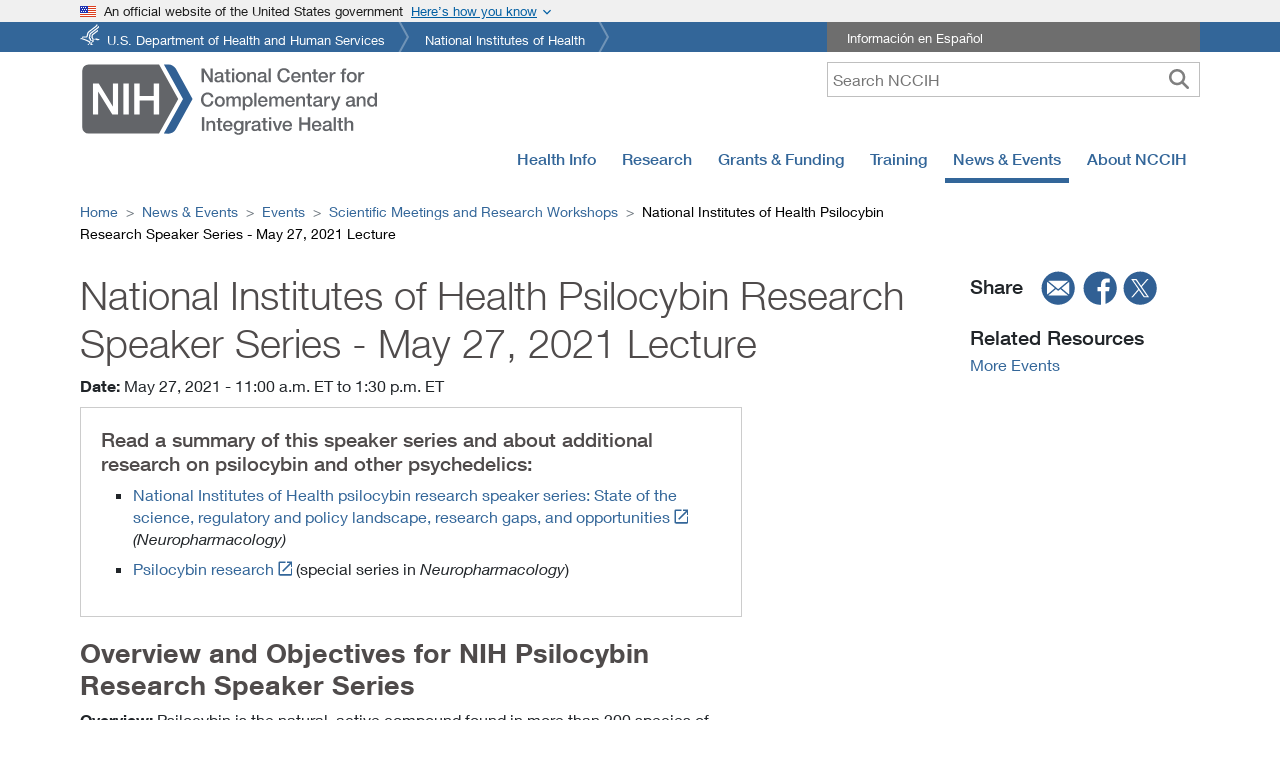

--- FILE ---
content_type: text/html
request_url: https://www.nccih.nih.gov/news/events/nih-psilocybin-research-speaker-series---may-2021-lecture
body_size: 80196
content:
<!DOCTYPE html><html lang="en"><head><meta charSet="utf-8"/><meta http-equiv="x-ua-compatible" content="ie=edge"/><meta name="viewport" content="width=device-width, initial-scale=1, shrink-to-fit=no"/><meta name="generator" content="Gatsby 5.15.0"/><meta name="description" content="The Trans-NIH Integrative Medicine Course Organizing Committee is hosting &quot;NIH Psilocybin Research Speaker Series&quot; from April 22 to June 10, 2021. This comprehensive Speaker Series will bring together the world’s leading experts, including scientists, physician-scientists, clinical psychologists, and oncologists." data-gatsby-head="true"/><meta name="keyword" content="psilocybin, research, health, NCCIH, NIH, psychedelics" data-gatsby-head="true"/><meta property="fb:app_id" content="848747772294057" data-gatsby-head="true"/><meta property="og:site_name" content="NCCIH" data-gatsby-head="true"/><meta property="og:title" content="NIH Psilocybin Research Speaker Series (May 2021)" data-gatsby-head="true"/><meta property="og:type" content="website" data-gatsby-head="true"/><meta property="og:url" content="https://www.nccih.nih.gov/news/events/nih-psilocybin-research-speaker-series---may-2021-lecture" data-gatsby-head="true"/><meta property="og:description" content="The Trans-NIH Integrative Medicine Course Organizing Committee is hosting &quot;NIH Psilocybin Research Speaker Series&quot; from April 22 to June 10, 2021. This comprehensive Speaker Series will bring together the world’s leading experts, including scientists, physician-scientists, clinical psychologists, and oncologists." data-gatsby-head="true"/><meta property="og:image" content="https://files.nccih.nih.gov/s3fs-public/images/default-social-media-image.jpg" data-gatsby-head="true"/><meta property="fb:admins" content="100003533768934" data-gatsby-head="true"/><meta name="twitter:title" content="NIH Psilocybin Research Speaker Series (May 2021)" data-gatsby-head="true"/><meta name="twitter:description" content="The Trans-NIH Integrative Medicine Course Organizing Committee is hosting &quot;NIH Psilocybin Research Speaker Series&quot; from April 22 to June 10, 2021. This comprehensive Speaker Series will bring together the world’s leading experts, including scientists, physician-scientists, clinical psychologists, and oncologists." data-gatsby-head="true"/><meta name="twitter:site" content="@NIH_NCCIH" data-gatsby-head="true"/><meta name="twitter:site:id" content="67324224" data-gatsby-head="true"/><meta name="twitter:url" content="https://www.nccih.nih.gov/news/events/nih-psilocybin-research-speaker-series---may-2021-lecture" data-gatsby-head="true"/><meta name="twitter:image" content="https://files.nccih.nih.gov/s3fs-public/images/default-social-media-image.jpg" data-gatsby-head="true"/><meta name="twitter:card" content="summary_large_image" data-gatsby-head="true"/><meta name="apple-mobile-web-app-title" content="NCCIH" data-gatsby-head="true"/><meta name="application-name" content="NCCIH" data-gatsby-head="true"/><meta name="theme-color" content="#369" data-gatsby-head="true"/><style data-href="/styles.4fb00fa12d699e58633c.css" data-identity="gatsby-global-css">@charset "UTF-8";.Layouthome-module--relativediv--d7394{position:relative}.Layouthome-module--textonhero--5f281{bottom:20px;color:#fff;left:0;margin:0 auto;padding:10px 0;position:absolute;right:0;width:100%;z-index:2}.Layouthome-module--h1overimage--c3953,.Layouthome-module--textoverimage--80a0c{color:#fff;padding-left:20px;width:50%}@media only screen and (max-width:767px){.Layouthome-module--textonhero--5f281{background-color:#20558a;bottom:0;color:#fff;display:block;left:0;margin:0 auto;padding:10px 0;position:relative;right:0;width:100%}.Layouthome-module--h1overimage--c3953{color:#fff;font-size:1.1rem;font-weight:500;padding-left:0;width:100%}.Layouthome-module--textoverimage--80a0c{color:#fff;padding-left:0;width:100%}}@media screen and (max-width:1000px) and (min-width:768px){.Layouthome-module--textonhero--5f281{bottom:0}}.Websitesurvey-module--maindiv--a8748{background-color:#fff;border:7px solid #369;bottom:0;color:#504b4b;max-height:360px;max-width:350px;overflow:visible;position:fixed;right:150px;width:100%;z-index:1050}.Websitesurvey-module--maindiv--a8748 input[type=radio]{border-radius:100%!important}.Websitesurvey-module--surveryRadioLabel--a6e74{font-size:1.25em}.Websitesurvey-module--submitButton--40034{margin-top:-10px!important}.Websitesurvey-module--surveyiframe--5827c{width:auto}.Websitesurvey-module--surveyDiv--d40d9{padding:0 20px!important;width:100%}.Websitesurvey-module--surveyButton--c78bf{background-color:#369!important;border-radius:0!important;bottom:0;color:#fff;margin:30px;position:fixed;right:115px;z-index:1050}.Websitesurvey-module--copy--6860f{clear:both;font-size:.8rem;line-height:18px;padding-bottom:0;padding-top:10px;text-align:left}.Websitesurvey-module--surveyRadioButtons--bab37{display:flex;flex-direction:row;justify-content:space-evenly;width:100%}.Websitesurvey-module--xButton--e1536{background:#fff;border:2px solid #4f4b4b;border-radius:100%;color:#4f4b4b;display:inline-block;font-size:1.75rem;font-weight:700;height:1.75rem;line-height:.5rem;padding:0 0 .25rem;position:absolute;right:10px;text-align:center;text-decoration:none;top:5px;width:1.75rem;z-index:999}.Websitesurvey-module--xButton--e1536:hover{background-color:#cacbcc;border:none}.Websitesurvey-module--surveyDiv--d40d9 .Websitesurvey-module--recaptcha-copy--af7d2{margin-top:0!important}@media only screen and (max-width:767px){.Websitesurvey-module--maindiv--a8748{max-width:300px;right:10px}}footer{margin:20px 0;padding:20px}footer a:hover{text-decoration:underline}.Footer-module--followtext--ed25c{font-size:1.75em;font-weight:400}.Footer-module--contactustext--d4eab{clear:both;font-size:1.75em;font-weight:400;padding:0 0 30px}.Footer-module--followul--13ae7{height:inherit;list-style:none;padding:0 20px 30px 0;position:inherit;top:-10px}.Footer-module--followul--13ae7 li{float:left;width:50%}.Footer-module--footerlinks--c50cc{border:0 solid #ccc;list-style:none;padding:0}.Footer-module--footerlinks--c50cc li{line-height:1.7em;padding:0}.Footer-module--hideonmobile--d5698{display:block}.Footer-module--hideondesktop--ca7e2{display:none!important}@media only screen and (max-width:992px){.Footer-module--followul--13ae7 li{float:unset;width:100%}}@media only screen and (max-width:767px){footer{margin:20px 0;padding:20px 0}.Footer-module--followul--13ae7{padding:20px 0 0}.Footer-module--followul--13ae7 li{float:unset;width:100%}.Footer-module--contactustext--d4eab{clear:both;font-size:1.75em;font-weight:400;padding:10px 0 15px}.Footer-module--hideonmobile--d5698{display:none!important}.Footer-module--hideondesktop--ca7e2{display:block!important}}.Topmenu-module--navbgcolor--dd42a{height:50px;margin:0!important;padding:0!important;z-index:100}.Topmenu-module--megamenuborderdiv--fe640{border:1px solid #ccc;box-shadow:0 20px 20px 0 #ccc;padding:15px}.Topmenu-module--megamenuhomediv--382b1{color:#20558a;font-weight:700;padding:.5rem 2rem;text-align:left}.Topmenu-module--flexdiv--2a452{display:flex}.Topmenu-module--flexdiv--2a452 a{background-color:transparent;border:0;clear:both;display:block;font-weight:400;padding:.25rem 2rem .25rem 0;text-align:inherit;white-space:pre-wrap!important;width:100%}.Topmenu-module--subleftdiv--eb213,.Topmenu-module--submiddlediv--f3575{border-right:1px solid #ddd;flex:1 1;float:left;padding:.25rem .1rem .25rem 2rem;width:33%}.Topmenu-module--subrightdiv--def23{flex:1 1;float:right;padding:.25rem .1rem .25rem 2rem;width:33%}.Topmenu-module--vborderdiv1--a4795{border-right:1px solid #20558a;height:70%;left:30%;position:absolute;width:1px}.Topmenu-module--vborderdiv2--4b432{border-right:1px solid #20558a;height:70%;left:65%;position:absolute;width:1px}.Topmenu-module--menua--ba68e{background-color:transparent;border:0;clear:both;display:block;font-weight:400;padding:.25rem 2rem .25rem 0;text-align:inherit;white-space:pre-wrap!important;width:100%}.Mobiletopmenu-module--hamonright--4f79a{float:unset}.Mobiletopmenu-module--menutext--1c214{font-size:12px}.Mobiletopmenu-module--megamenuhomediv--47ed0 a,.Mobiletopmenu-module--subleftdiv--95649 a{background-color:transparent;border:0;clear:both;display:block;padding:.25rem 2rem .25rem 0;text-align:inherit;white-space:pre-wrap!important;width:100%}.Mobiletopmenu-module--subleftdiv--95649 a{font-weight:400}.Mobiletopmenu-module--searchicon--b7eae{float:right}.Mobiletopmenu-module--searchbuttonnoborder--b2bb2{border-right:0!important;padding:.25rem .55rem!important}.Mobiletopmenu-module--searchformhidden--adfcc{background-color:#63656a;border-bottom:1px solid #fff;color:#fff;padding:5px;position:relative;right:0;width:100%;z-index:99}.Mobiletopmenu-module--show--dcc2b{display:block}.Mobiletopmenu-module--hide--ae587,.Mobiletopmenu-module--hidelabel--3f2c7{display:none}.Mobiletopmenu-module--searchformhidden--adfcc input{-webkit-appearance:none;border:1px solid #fff;border-radius:0!important;font-size:16px;height:35px;margin:5px;outline:none;padding:0 35px 0 5px;width:97%}.Mobiletopmenu-module--searchbutton--1c3ce{background-color:#fff;border:none;font-size:20px;margin:15px;position:absolute;right:5px;top:2px}.Mobiletopmenu-module--mainlogodiv--ef032{float:left}.Mobiletopmenu-module--mainlogo--4bb6b{float:left;width:183px}.Mobiletopmenu-module--brandanchar--26669{margin-right:0;min-width:190px}.Mobiletopmenu-module--megamenuhomediv--47ed0{color:#20558a;font-weight:700;padding-top:10px}@media only screen and (max-width:321px){.Mobiletopmenu-module--brandanchar--26669{min-width:175px}.Mobiletopmenu-module--mainlogo--4bb6b{width:175px}.Mobiletopmenu-module--navbar-brand--565ef{margin-right:0!important}.Mobiletopmenu-module--searchbuttonnoborder--b2bb2{padding:.1rem .25rem!important}}.Blueheader-module--bluebgcolor--66ff2{background-color:#369;margin-bottom:10px}.Blueheader-module--topul--211a7{font-size:.8rem;list-style-image:none;list-style-type:none;margin:0 auto;overflow:hidden;padding:0;position:relative}.Blueheader-module--topul--211a7 li{background:transparent url([data-uri]) no-repeat 100% 0;float:left;height:30px;margin:0 10px 0 0;padding:0 18px 0 0}.Blueheader-module--topul--211a7 li a{color:#fff;display:block;height:23px;padding:7px 6px 0;text-decoration:none}.Blueheader-module--topul--211a7 li.Blueheader-module--hhs--75dbf a{background:transparent url([data-uri]) no-repeat 0 2px;padding-left:27px}.Blueheader-module--toprighttext--26d05{background-color:#6e6e6e;color:#fff;font-size:.8rem;list-style-image:none;list-style-type:none;margin:0 auto;overflow:hidden;padding:0;position:relative}.Blueheader-module--whitefont--cc08c{color:#fff;padding-left:20px;vertical-align:-webkit-baseline-middle}.Blueheader-module--whitefont--cc08c:hover{color:#fff;text-decoration:underline}@media only screen and (max-width:1000px){.Blueheader-module--hideonMt--65c6a{display:none!important}}@media print{.Blueheader-module--hideondesktop--23e8f,.Blueheader-module--hideonmobile--7ff1d,.Blueheader-module--searchbox--4a0f6,.Blueheader-module--toprighttext--26d05{display:none}.Blueheader-module--topul--211a7 li a{color:#000;display:block;float:left;font-size:12pt;padding:0;width:400px}.Blueheader-module--topul--211a7 li{clear:left;float:left;height:20px}.Blueheader-module--topul--211a7 li.Blueheader-module--hhs--75dbf a{padding:0}}.Govtshutdown-module--fluidbgcolor--77f5b{background-color:#be2c2c}.Govtshutdown-module--fluidbgcolor2--1ff55{background-color:#64666a}.Govtshutdown-module--bgcolor--3e836{color:#fff}.Govtshutdown-module--announcement--0f29b,.Govtshutdown-module--announcementh2--f0eb4{color:#fff;font-size:110%;font-weight:400;margin-bottom:0;padding:5px 0}.Govtshutdown-module--bgcolor--3e836 a,.Govtshutdown-module--bgcolor--3e836 a:hover{color:#fff;padding-top:10px;text-decoration:underline}@media only screen and (max-width:1000px){body{margin-top:0!important;padding-top:0!important}}@media print{.Govtshutdown-module--fluidbgcolor--77f5b{display:none}}.Header-module--hideonmobile--9401c{display:block}.Header-module--hideondesktop--c85c5{display:none!important}.Header-module--mobilemenu--c0997{float:right}.Header-module--nccihlogo--d87ec{float:left}.Header-module--hidelabel--8b35a{display:none}.Header-module--tagline--facda{color:#565656;font-size:.9em;font-style:italic;font-weight:400;padding:15px 0 0}.Header-module--spanishlink--bc3de{padding:10px 5px 5px}.Header-module--searchbox--92bb5{padding-right:0!important;text-align:right!important}.Header-module--searchbox--92bb5 input{-webkit-appearance:none;border:1px solid #bfbfbf;height:35px;padding:0 35px 0 5px;width:50%}.Header-module--searchbutton--8fd00{background-color:#fff;border:none;font-size:20px;height:30px;position:absolute;right:5px;top:2px}.Header-module--mobilemenuright--403c7{display:none!important}.Header-module--error--76889{color:red}@media only screen and (max-width:767px){.Header-module--nccihlogo--d87ec{width:50%!important}.Header-module--mobilemenu--c0997{float:right!important;width:50%!important}.Header-module--mainlogo--7934f{width:100%}.Header-module--hideon_m_t--bb967,.Header-module--hideonmobile--9401c,.Header-module--spanishlink--bc3de{display:none!important}.Header-module--searchbox--92bb5{padding:20px 10px 10px}.Header-module--searchbox--92bb5 input{width:100%}.Header-module--searchbutton--8fd00{position:absolute;right:5px;top:22px}.Header-module--mobilemenuright--403c7{display:block!important;float:right;width:100%}.Header-module--hideondesktop--c85c5{display:block!important;padding:0!important}}@media screen and (max-width:1000px) and (min-width:768px){.Header-module--hideon_m_t--bb967{display:none!important}}@media (max-width:767.98px){.Header-module--mainlogo--7934f{height:45px;width:183px}}@media (max-width:991.98px){.Header-module--mainlogo--7934f{height:56px;width:228px}}@media (min-width:1023.98px){.Header-module--mainlogo--7934f{height:74px;width:300px}}@media print{.Header-module--hideondesktop--c85c5,.Header-module--hideonmobile--9401c,.Header-module--searchbox--92bb5,.Header-module--toprighttext--d31a6{display:none}.Header-module--nccihlogo--d87ec{display:block;height:160px;padding-top:60px!important}}.Leftsidebardynamic-module--maindivleft--1434f{padding:10px 30px 10px 0}.Leftsidebardynamic-module--lmheading--93b32{font-size:1.2rem;font-weight:500;line-height:1.6rem;margin-bottom:0;padding-bottom:10px}.Leftsidebardynamic-module--lmheading--93b32 a{color:inherit;text-decoration:none}.Leftsidebardynamic-module--lmheading--93b32 a:hover{background-color:#fff!important;text-decoration:none}.Leftsidebardynamic-module--sidebarCard--84438{background-color:#f0f0f0;margin-bottom:1em;margin-right:20px;margin-top:30px;padding:1em}.Leftsidebardynamic-module--sidebarTitle--d410d{font-size:1.25rem;font-weight:500;line-height:1.2;margin-bottom:1rem;margin-top:0}.Leftsidebardynamic-module--pdfList--630e5{list-style:none;margin-bottom:0!important;padding-left:10px}.Leftsidebardynamic-module--pdfIcon--ac5fc:before{background-image:url([data-uri]);background-size:20px 20px;content:"";display:inline-block;height:20px;margin-right:10px;width:20px}.Leftsidebardynamic-module--pdfList--630e5 li a{display:inline-block;vertical-align:top}@media only screen and (max-width:767px){.Leftsidebardynamic-module--maindivleft--1434f{padding:10px 0}}@font-face{font-family:Neue Helvetica W01_n2;src:url(/static/50d35bbc-dfd4-48f1-af16-cf058f69421d-065f0ffde8a77969d5df137df625f258.woff) format("woff")}@font-face{font-display:swap;font-family:Neue Helvetica W01;font-style:normal;font-weight:200;src:url(/static/aff68211-86bb-476d-882e-f7a3face144c-f9a56af8d00e892c84b4eb24b55c23f9.woff2) format("woff2"),url(/static/50d35bbc-dfd4-48f1-af16-cf058f69421d-065f0ffde8a77969d5df137df625f258.woff) format("woff"),url(/static/278bef59-6be1-4800-b5ac-1f769ab47430-3f6a3083cf113c8e074dc7d3be5131fd.ttf) format("truetype"),url(/static/2e309b1b-08b8-477f-bc9e-7067cf0af0b3-f72eb96d3fd4cff5d036ff3d528367d2.svg#2e309b1b-08b8-477f-bc9e-7067cf0af0b3) format("svg"),url(/static/56be84de-9d60-4089-8df0-0ea6ec786b84-1e1637e1ca8d5d04389d8eb8359d3ee7.eot?#iefix) format("eot")}@font-face{font-family:Neue Helvetica W01_i2;src:url(/static/b6d63cb7-64b5-4d39-beaf-a8d9fe5eb1df-2d2546c8aeb1052561d8f32d297d1442.woff) format("woff")}@font-face{font-display:swap;font-family:Neue Helvetica W01;font-style:italic;font-weight:200;src:url(/static/259bda14-7f43-47ac-b7ac-2baa71dbc05f-b839abd003a453042dcdf6e28da38ed3.woff2) format("woff2"),url(/static/b6d63cb7-64b5-4d39-beaf-a8d9fe5eb1df-2d2546c8aeb1052561d8f32d297d1442.woff) format("woff"),url(/static/284ad777-0022-42a3-9197-c449457c670a-a33b44064933757071eb9ea45e5c748b.ttf) format("truetype"),url(/static/202b6353-ffff-45b1-9a1a-89497323d7ed-9cce89b050621f0bf475b3ef2f85ad08.svg#202b6353-ffff-45b1-9a1a-89497323d7ed) format("svg"),url(/static/1cc063b6-7e7b-4880-9905-0d3d4f9c7c7d-a523b794c9059bd4213cd5d9d9976934.eot?#iefix) format("eot")}@font-face{font-family:Neue Helvetica W01_n3;src:url(/static/530dee22-e3c1-4e9f-bf62-c31d510d9656-12b3f8cb0ad9b64d57e6fe06b18f6dd3.woff) format("woff")}@font-face{font-display:swap;font-family:Neue Helvetica W01;font-style:normal;font-weight:300;src:url(/static/5a13f7d1-b615-418e-bc3a-525001b9a671-c8d97933ec82ec581386f144277bca43.woff2) format("woff2"),url(/static/530dee22-e3c1-4e9f-bf62-c31d510d9656-12b3f8cb0ad9b64d57e6fe06b18f6dd3.woff) format("woff"),url(/static/688ab72b-4deb-4e15-a088-89166978d469-719dff214225cd750c2d616787f4c571.ttf) format("truetype"),url(/static/7816f72f-f47e-4715-8cd7-960e3723846a-4e8eaf015df871937e52b8b15120c5b6.svg#7816f72f-f47e-4715-8cd7-960e3723846a) format("svg"),url(/static/ae1656aa-5f8f-4905-aed0-93e667bd6e4a-9d2699f822215f0de1932e8aea7a473c.eot?#iefix) format("eot")}@font-face{font-family:Neue Helvetica W01_i3;src:url(/static/8e9ee02b-f337-4f13-ad6c-969d6d6536c8-3cbfb7998b51cbb5a25cb2e64770555b.woff) format("woff")}@font-face{font-display:swap;font-family:Neue Helvetica W01;font-style:italic;font-weight:300;src:url(/static/09f28057-e848-49b3-94bf-bfaefff51b64-19f97e605738129babad433f33b3a1de.woff2) format("woff2"),url(/static/8e9ee02b-f337-4f13-ad6c-969d6d6536c8-3cbfb7998b51cbb5a25cb2e64770555b.woff) format("woff"),url(/static/beddbbc6-203e-4f36-8960-3f5ca22af567-5904744dc599e5040752b830b6bd3ba2.ttf) format("truetype"),url(/static/af177436-d9e8-44e8-9c9c-ef2d945f20a3-664dd6cb3a7a16653ea943258b89bac9.svg#af177436-d9e8-44e8-9c9c-ef2d945f20a3) format("svg"),url(/static/a4f9f319-dec9-4afc-8b50-e18cc1b61cb4-166df50d2464475732c8123805c90ebf.eot?#iefix) format("eot")}@font-face{font-family:Neue_Helvetica_W01_n4;src:url(/static/bcf54343-d033-41ee-bbd7-2b77df3fe7ba-30a18264dd778216921675fd34f2a9da.woff) format("woff")}@font-face{font-display:swap;font-family:Neue Helvetica W01;font-style:normal;font-weight:400;src:url(/static/b0868b4c-234e-47d3-bc59-41ab9de3c0db-82e2292bb7a063c1156d3daad907b382.woff2) format("woff2"),url(/static/bcf54343-d033-41ee-bbd7-2b77df3fe7ba-30a18264dd778216921675fd34f2a9da.woff) format("woff"),url(/static/b0ffdcf0-26da-47fd-8485-20e4a40d4b7d-e272413fcf0f2ef829fcfd6ed72ad284.ttf) format("truetype"),url(/static/da09f1f1-062a-45af-86e1-2bbdb3dd94f9-4d04dfb3a9aae62007ae8ed0103572b3.svg#da09f1f1-062a-45af-86e1-2bbdb3dd94f9) format("svg"),url(/static/b7693a83-b861-4aa6-85e0-9ecf676bc4d6-324ca0fe091c92f4ac1d5cefca5d3ec1.eot?#iefix) format("eot")}@font-face{font-family:Neue Helvetica W01_i4;src:url(/static/2c056da8-4920-4e20-8c69-8a6b315458a9-97556496d684b4b75c57bd3c702b805a.woff) format("woff")}@font-face{font-display:swap;font-family:Neue Helvetica W01;font-style:italic;font-weight:400;src:url(/static/462d508d-efc7-478f-b84e-288eeb69a160-25ea4f63d2f885a16a43ab284a53ae06.woff2) format("woff2"),url(/static/2c056da8-4920-4e20-8c69-8a6b315458a9-97556496d684b4b75c57bd3c702b805a.woff) format("woff"),url(/static/2381d918-136d-444f-8391-db0cba6da388-339fb99f00435702c892df93acab4e4b.ttf) format("truetype"),url(/static/d0697971-6f58-4597-942e-8beabd1adc87-9f0964c7f5f5aa04baf668991e68c565.svg#d0697971-6f58-4597-942e-8beabd1adc87) format("svg"),url(/static/58a5cbff-d570-4c18-a5e3-60868dc07ae8-6bcec8efe9669058d7f19c29b7043cf3.eot?#iefix) format("eot")}@font-face{font-family:Neue Helvetica W01_n5;src:url(/static/60be5c39-863e-40cb-9434-6ebafb62ab2b-bef53a64a2b203cd3178688d47084baf.woff) format("woff")}@font-face{font-display:swap;font-family:Neue Helvetica W01;font-style:normal;font-weight:500;src:url(/static/3600b37f-2bf1-45f3-be3a-03365f16d9cb-f90b4388f1f4b25f614d7a95819486bf.woff2) format("woff2"),url(/static/60be5c39-863e-40cb-9434-6ebafb62ab2b-bef53a64a2b203cd3178688d47084baf.woff) format("woff"),url(/static/4c6503c9-859b-4d3b-a1d5-2d42e1222415-f25138ee279b98e25346b598c2dd0808.ttf) format("truetype"),url(/static/36c182c6-ef98-4021-9b0d-d63122c2bbf5-704e5e351ad14df4b09073b02e5803dd.svg#36c182c6-ef98-4021-9b0d-d63122c2bbf5) format("svg"),url(/static/07fe0fec-b63f-4963-8ee1-535528b67fdb-24ed765dea7902733c2102c55103ae64.eot?#iefix) format("eot")}@font-face{font-family:Neue Helvetica W01_i5;src:url(/static/5f0efe11-b07a-49fc-ab86-7af6152fa368-5899bdb41c1eb18d31c419abfffd65c3.woff) format("woff")}@font-face{font-display:swap;font-family:Neue Helvetica W01;font-style:italic;font-weight:500;src:url(/static/9a31d352-a4be-4540-a6f2-f4ea3ea77d94-e00157f5ed4cad46499d4c9a7fd64d3b.woff2) format("woff2"),url(/static/5f0efe11-b07a-49fc-ab86-7af6152fa368-5899bdb41c1eb18d31c419abfffd65c3.woff) format("woff"),url(/static/fea58e5b-b0a7-43f7-8928-fc0639365852-91eaa28ab84753f199cc7969abab6001.ttf) format("truetype"),url(/static/398e1bb8-f2eb-41d5-b3b6-b9a889b52ee7-725f182dba6392bc4e48ea89d3db95ca.svg#398e1bb8-f2eb-41d5-b3b6-b9a889b52ee7) format("svg"),url(/static/71c74bc5-e7c8-48ad-9b03-43f3e6760e4e-803418ae7127cada2fdd0a1972138142.eot?#iefix) format("eot")}@font-face{font-family:Neue Helvetica W01_n7;src:url(/static/14ff6081-326d-4dae-b778-d7afa66166fc-5751d2b65165d3437a9995bd1418ac51.woff) format("woff")}@font-face{font-display:swap;font-family:Neue Helvetica W01;font-style:normal;font-weight:600;src:url(/static/3b303641-706e-4221-94c4-4fb491f4f8ef-912fd95cd1e386be38ddca017559cca5.woff2) format("woff2"),url(/static/14ff6081-326d-4dae-b778-d7afa66166fc-5751d2b65165d3437a9995bd1418ac51.woff) format("woff"),url(/static/8fda1e47-19be-46c7-8d83-8d4fb35572f0-2db881bb259abe08f35cce83733ed3e3.ttf) format("truetype"),url(/static/f751c8ae-1057-46d9-8d74-62592e002568-8d0d6d35e20c4b5e0cdafd3225f0e6d5.svg#f751c8ae-1057-46d9-8d74-62592e002568) format("svg"),url(/static/c07fef9e-a934-42d7-92ad-69205f2b8a00-fe200ade0d98479b8173399396173bef.eot?#iefix) format("eot")}@font-face{font-display:swap;font-family:Neue Helvetica W01;font-style:italic;font-weight:600;src:url(/static/d73c0f40-68f5-479e-9170-34a47382ed7a-5213a4d4be3962384707f366f7bb6989.woff2) format("woff2"),url(/static/628a0837-f9e0-4b32-83c4-d99689b9da93-32c648a7aa803184f947d738b4525dc4.woff) format("woff"),url(/static/4d9ecce0-f253-49fd-8623-b0f896b12794-9d5448810e1b63aecf5cd6e726668d1c.ttf) format("truetype"),url(/static/dcdd4c31-466f-43f5-85c9-9bcdcd814139-bfe802e0a29ac1ceaf7fc5b859ef0e94.svg#dcdd4c31-466f-43f5-85c9-9bcdcd814139) format("svg"),url(/static/9eb382e7-b9a0-4ec0-86b3-7a690b9e127b-d64dcf066e6ac6fca3e27c4b5e06a79e.eot?#iefix) format("eot")}@font-face{font-display:swap;font-family:Neue Helvetica W01;font-style:normal;font-weight:700;src:url(/static/3b303641-706e-4221-94c4-4fb491f4f8ef-912fd95cd1e386be38ddca017559cca5.woff2) format("woff2"),url(/static/14ff6081-326d-4dae-b778-d7afa66166fc-5751d2b65165d3437a9995bd1418ac51.woff) format("woff"),url(/static/8fda1e47-19be-46c7-8d83-8d4fb35572f0-2db881bb259abe08f35cce83733ed3e3.ttf) format("truetype"),url(/static/f751c8ae-1057-46d9-8d74-62592e002568-8d0d6d35e20c4b5e0cdafd3225f0e6d5.svg#f751c8ae-1057-46d9-8d74-62592e002568) format("svg"),url(/static/c07fef9e-a934-42d7-92ad-69205f2b8a00-fe200ade0d98479b8173399396173bef.eot?#iefix) format("eot")}@font-face{font-family:Neue Helvetica W01_i7;src:url(/static/628a0837-f9e0-4b32-83c4-d99689b9da93-32c648a7aa803184f947d738b4525dc4.woff) format("woff")}@font-face{font-display:swap;font-family:Neue Helvetica W01;font-style:italic;font-weight:700;src:url(/static/d73c0f40-68f5-479e-9170-34a47382ed7a-5213a4d4be3962384707f366f7bb6989.woff2) format("woff2"),url(/static/628a0837-f9e0-4b32-83c4-d99689b9da93-32c648a7aa803184f947d738b4525dc4.woff) format("woff"),url(/static/4d9ecce0-f253-49fd-8623-b0f896b12794-9d5448810e1b63aecf5cd6e726668d1c.ttf) format("truetype"),url(/static/dcdd4c31-466f-43f5-85c9-9bcdcd814139-bfe802e0a29ac1ceaf7fc5b859ef0e94.svg#dcdd4c31-466f-43f5-85c9-9bcdcd814139) format("svg"),url(/static/9eb382e7-b9a0-4ec0-86b3-7a690b9e127b-d64dcf066e6ac6fca3e27c4b5e06a79e.eot?#iefix) format("eot")}.Customtable-module--customtd--9a45b{padding:10px;vertical-align:text-top}.Customtable-module--customth--f5f9b{cursor:pointer;white-space:nowrap}.Customtable-module--eventtable--f8c2a td,.Customtable-module--eventtable--f8c2a th{word-break:unset}.Customtable-module--eventtable--f8c2a{min-width:500px}.Customtable-module--sortableButton--3ab7c{height:2rem;margin-left:10px;width:2rem}.Customtable-module--sortableButton--3ab7c,.Customtable-module--sortbutton--69177{-moz-osx-font-smoothing:auto;-webkit-font-smoothing:subpixel-antialiased;background-color:transparent;background-position:50%;background-size:1.5rem;border:0;border-radius:0;box-shadow:none;cursor:pointer;display:inline-block;font-weight:400;padding:0;text-align:center;text-decoration:none}.Customtable-module--sortbutton--69177{height:1rem;margin-left:0!important;width:1rem}.Customtable-module--sortableButton--3ab7c:focus{outline:0}.Customtable-module--sortIcon--ce6e9{fill:#bbb;height:1.5rem;vertical-align:middle;width:1.5rem}@media only screen and (max-width:767px){.Customtable-module--customtd--9a45b{padding:5px}}.Searchfoa-module--filterborder--613bc{border:1px solid #369}.Searchfoa-module--filters--17982{background-color:#f9f9f9;padding:15px!important}.Searchfoa-module--ml30--53d34{margin-left:30px!important}.Searchfoa-module--underline--135c4{cursor:pointer;white-space:nowrap}.Searchfoa-module--dropdownHeading--85b50{background-color:#d3d3d3;height:30px;padding:5px 0 0 10px}.Searchfoa-module--expired--81679,.Searchfoa-module--expired--81679 a{color:#c60e3b}.Searchfoa-module--info--b6945{height:13px;margin-left:5px;width:20px}.Searchfoa-module--noStyleSelect--63cef{-webkit-appearance:none!important;background-image:url("data:image/svg+xml;utf8,<svg version='1.1' xmlns='http://www.w3.org/2000/svg' xmlns:xlink='http://www.w3.org/1999/xlink' width='24' height='24' viewBox='0 0 24 24'><path fill='%23444' d='M7.406 7.828l4.594 4.594 4.594-4.594 1.406 1.406-6 6-6-6z'></path></svg>")!important;background-position:100% 50%!important;background-repeat:no-repeat!important;-webkit-border-radius:0!important}.Searchfoa-module--expiredCheck--990bb{margin-top:10px}@media only screen and (max-width:767px){.Searchfoa-module--ml30--53d34{margin-left:0!important}.Searchfoa-module--expiredCheck--990bb{margin-top:0}}.usa-banner{background-color:#f0f0f0;font-size:1.06rem;line-height:1.5}.usa-banner .grid-row{display:flex!important;flex-wrap:wrap!important}.usa-accordion,.usa-banner .usa-accordion{font-size:1.06rem;line-height:1.5}.usa-accordion{color:#1b1b1b;list-style-type:none;margin:0;padding:0;width:100%}.usa-accordion__content>:last-child{margin-bottom:0}.usa-accordion__content>:first-child{margin-top:0}.usa-banner__header{font-size:.8rem;font-weight:400;min-height:3rem;padding-bottom:.5rem;padding-top:.5rem;position:relative}.usa-banner__inner{align-items:flex-start;display:flex;flex-wrap:wrap;margin-left:auto;margin-right:auto;max-width:none!important;max-width:64rem;padding-left:0;padding-right:0}.grid-col-auto,.grid-col-fill{width:auto!important}.usa-banner__header-flag{float:left;margin-right:.5rem;width:1rem}.grid-col-fill{flex:1 1;min-width:1px}.usa-banner__header-text{font-size:.8rem;line-height:1.1;margin-bottom:0;margin-top:0}.usa-banner__button[aria-expanded=false],.usa-banner__button[aria-expanded=true]{background-image:none}.usa-banner__button-text{left:-999em;position:absolute;right:auto;text-decoration:underline}.usa-banner__content{background-color:transparent;font-size:1rem;margin-left:auto;margin-right:auto;max-width:none!important;max-width:64rem;overflow:hidden;padding:.25rem 1rem 1rem .5rem;width:100%}.grid-col-auto,.grid-col-fill{flex:0 1 auto;max-width:100%;width:auto}.grid-row.grid-gap-lg>*{padding-left:.75rem;padding-right:.75rem}[class*=grid-col]{box-sizing:border-box;position:relative;width:100%}.usa-banner__guidance{align-items:flex-start;display:flex;max-width:64ex;padding-top:1rem}.usa-media-block__img{flex-shrink:0;margin-right:.5rem}.usa-banner__icon{width:2.5rem}.b-bg.is-b-loading,.b-error,.b-loaded{opacity:1}.b-lazy,.b-responsive{display:block;height:auto;min-height:1px}.usa-banner img{border:none;max-width:100%}.usa-media-block__body{flex:1 1}.usa-banner__content p:first-child{margin:0}.usa-banner__button{background-color:transparent;border:0;border-radius:0;bottom:0;box-shadow:none;color:#005ea2;display:block;font-size:.8rem;font-weight:400;height:auto;left:0;line-height:1.1;margin:0;padding:0;position:absolute;text-align:left;text-decoration:none;top:0;vertical-align:baseline;width:auto}.usa-banner .grid-row.grid-gap-lg{margin-left:-.75rem;margin-right:-.75rem}.usa-accordion--bordered .usa-accordion__content{padding-bottom:1.5rem;padding-left:1rem;padding-top:1.5rem}.usa-banner__lock-image{height:1.5ex;width:1.21875ex}.usa-banner__header--expanded{padding-right:3.5rem}.usa-banner__header--expanded .usa-banner__inner{margin-left:0}.usa-banner__header--expanded .usa-banner__header-action{display:none}.usa-banner__header-action{color:#005ea2;line-height:1.1;margin-bottom:0;margin-top:2px;text-decoration:underline}.usa-banner__header-action:after{background:0 0;background-color:#005ea2;content:"";display:inline-block;height:1rem;margin-left:auto;-webkit-mask-image:url([data-uri]),linear-gradient(transparent,transparent);mask-image:url([data-uri]),linear-gradient(transparent,transparent);-webkit-mask-position:center center;mask-position:center center;-webkit-mask-repeat:no-repeat;mask-repeat:no-repeat;-webkit-mask-size:1rem 1rem;mask-size:1rem 1rem;vertical-align:middle;width:1rem}@media (min-width:64em){.usa-banner__inner{padding-left:0;padding-right:2rem}}@media (min-width:40em){.usa-banner__header{min-height:0;padding-bottom:.25rem;padding-top:.25rem}.usa-banner__content{padding-bottom:1.5rem;padding-top:1.5rem}.usa-banner__guidance{padding-top:0}.tablet\:grid-col-auto{flex:0 1 auto;max-width:100%;width:auto}.usa-banner__header-action{display:none}.usa-banner__button-text{display:inline;position:static}.usa-banner__inner{align-items:center}.usa-banner__button:after,.usa-banner__button:hover:after{position:absolute}.usa-banner__button{bottom:auto;color:#005ea2;display:inline;left:auto;margin-left:.5rem;position:relative;right:auto;top:auto}.usa-banner__button:after{content:"";display:inline-block;height:1rem;margin-left:2px;vertical-align:middle;width:1rem}.tablet\:grid-col-6,.tablet\:grid-col-7{flex:0 1 auto!important;width:50%!important}.usa-banner__button[aria-expanded=true]:after{-webkit-mask-image:url([data-uri]),linear-gradient(transparent,transparent);mask-image:url([data-uri]),linear-gradient(transparent,transparent)}.usa-banner__button[aria-expanded=false]:after,.usa-banner__button[aria-expanded=true]:after{background:0 0;background-color:#005ea2;-webkit-mask-position:center center;mask-position:center center;-webkit-mask-repeat:no-repeat;mask-repeat:no-repeat;-webkit-mask-size:1rem 1rem;mask-size:1rem 1rem}.usa-banner__button[aria-expanded=false]:after{-webkit-mask-image:url([data-uri]),linear-gradient(transparent,transparent);mask-image:url([data-uri]),linear-gradient(transparent,transparent)}}@media (max-width:39.99em){.usa-banner__button{width:100%}.usa-banner__button[aria-expanded=true]:after{bottom:0;position:absolute;right:0;top:0}.usa-banner__button[aria-expanded=true]:before{background-color:#e6e6e6;bottom:0;content:"";display:block;height:3rem;position:absolute;right:0;top:0;width:3rem}.usa-banner__button[aria-expanded=true]:after{background-position:50%;background-repeat:no-repeat;background-size:1.5rem 1.5rem;background:0 0;background-color:#005ea2;content:"";display:inline-block;height:3rem;margin-left:0;-webkit-mask-image:url([data-uri]),linear-gradient(transparent,transparent);mask-image:url([data-uri]),linear-gradient(transparent,transparent);-webkit-mask-position:center center;mask-position:center center;-webkit-mask-repeat:no-repeat;mask-repeat:no-repeat;-webkit-mask-size:1.5rem 1.5rem;mask-size:1.5rem 1.5rem;vertical-align:middle;width:3rem}}.Healthinformation-module--hirow1--b7ca1{padding:10px 0 15px 10px}.Healthinformation-module--hirow2--1a366{padding:15px 0 20px 10px}.Healthinformation-module--hiicon--49d94{float:left;height:auto;max-width:90px;padding-right:20px;width:100%}.Healthinformation-module--hilinks--8b53f{display:flex;font-size:20px;padding-right:20px!important;vertical-align:middle}.Healthinformation-module--hilinks--8b53f>div>div{align-self:center;justify-content:center;margin-bottom:0}.Healthinformation-module--healthinformation--8c41e a,.Healthinformation-module--healthinformation--8c41e h2{text-decoration:none!important}@media screen and (max-width:1000px) and (min-width:768px){.Healthinformation-module--hiicon--49d94{padding-right:5px}}@media only screen and (max-width:767px){.Healthinformation-module--hirow1--b7ca1{padding:10px 0 0 10px}.Healthinformation-module--hirow2--1a366{padding:0 0 20px 10px}.Healthinformation-module--hilinks--8b53f{padding-bottom:15px}.Healthinformation-module--healthinformation--8c41e{padding-top:20px}}.Mobilehealthinformation-module--hirow1--bd6e0{padding:10px 0 15px 10px}.Mobilehealthinformation-module--hirow2--05810{padding:15px 0 20px 10px}.Mobilehealthinformation-module--hiicon--cdf46{float:left;height:50px;padding-right:20px;width:70px}.Mobilehealthinformation-module--hilinks--b0afb{font-size:20px;vertical-align:middle}.Mobilehealthinformation-module--hilinks--b0afb p{padding:15px 0}.Mobilehealthinformation-module--hilinks--b0afb a{text-decoration:none}.Mobilehealthinformation-module--morebtn--209bc{background-color:#fff;border:none;color:#369;cursor:pointer;float:right;outline:none;padding:0 20px 0 0;text-decoration:underline}@media only screen and (max-width:767px){.Mobilehealthinformation-module--hirow1--bd6e0{padding:10px 0 0 10px}.Mobilehealthinformation-module--hirow2--05810{padding:0 0 20px 10px}.Mobilehealthinformation-module--hilinks--b0afb{padding-bottom:15px}.Mobilehealthinformation-module--healthinformation--40195{padding-top:0}}.ResearchhighlightsCol-module--firstcol--65a10,.ResearchhighlightsCol-module--secondcol--d63a3,.ResearchhighlightsCol-module--thirdcol--cf301{padding-bottom:10px;padding-top:10px}.ResearchhighlightsCol-module--lastcol--121ac{padding-bottom:10px;padding-right:0;padding-top:10px}.ResearchhighlightsCol-module--rhimg--91c08{border:0;padding-right:20px}.ResearchhighlightsCol-module--rhtitle--bb067{padding:10px 20px 10px 0}.ResearchhighlightsCol-module--researchhighlights--f6567 a,.ResearchhighlightsCol-module--researchhighlights--f6567 h2{text-decoration:none!important}@media only screen and (max-width:767px){.ResearchhighlightsCol-module--firstcol--65a10,.ResearchhighlightsCol-module--lastcol--121ac,.ResearchhighlightsCol-module--secondcol--d63a3,.ResearchhighlightsCol-module--thirdcol--cf301{padding-bottom:10px;padding-top:10px}.ResearchhighlightsCol-module--rhtitle--bb067{padding:10px 0}.ResearchhighlightsCol-module--rhimg--91c08{border:0;padding-right:0}}@media only screen and (max-width:767px) and (orientation:landscape){.ResearchhighlightsCol-module--firstcol--65a10{padding:10px 10px 10px 0!important}.ResearchhighlightsCol-module--secondcol--d63a3{padding:10px 0 10px 10px!important}.ResearchhighlightsCol-module--thirdcol--cf301{padding:10px 10px 10px 0!important}.ResearchhighlightsCol-module--lastcol--121ac{padding:10px 0 10px 10px!important}}.Research-module--researchcol1--fdbbb,.Research-module--researchcol2--765c4{border:1px solid #ccc;height:48%;padding:20px!important;width:100%}.Research-module--onlymargin--5e1d9{height:4%}@media only screen and (max-width:767px){.Research-module--researchcol1--fdbbb,.Research-module--researchcol2--765c4{height:auto;margin-bottom:20px;width:100%}}.News-module--newsblock--1a242{clear:both}.News-module--newsblock--1a242 a:hover{text-decoration:underline}.News-module--newsrow--e2d53{width:100%}@media only screen and (max-width:767px){.News-module--newsrow--e2d53{width:100%}}.Blogposts-module--blogpostsblock--db0ea{clear:both;padding-left:5%}.Blogposts-module--blogpostsblock--db0ea a:hover{text-decoration:underline}.Blogposts-module--blogpostsrow--f3462{width:100%}@media only screen and (max-width:767px){.Blogposts-module--blogpostsblock--db0ea{clear:both;padding-left:0}.Blogposts-module--blogpostsrow--f3462{width:100%}}.index-module--hideonmobile--e1cb1{display:block}th#index-module--authorName--0068f{background-color:#c60e3b!important;font-size:50px}.index-module--hideondesktop--fdcac{display:none!important}.index-module--tablemargin--8d21a{margin-top:30px!important}.index-module--ml30--c8666{margin-left:30px!important}.index-module--filterborder--d8291{border:1px solid #369}.index-module--filters--753c8{background-color:#f9f9f9;padding:15px!important}.index-module--underline--03cf6{cursor:pointer;white-space:nowrap}.index-module--dropdownHeading--8efba{background-color:#d3d3d3;height:30px;padding:5px 0 0 10px}.index-module--expired--168cc,.index-module--expired--168cc a{color:#c60e3b}.index-module--info--17b3d{height:15px;margin-left:5px;width:15px}.index-module--noStyleSelect--c1456{-webkit-appearance:none!important;background-image:url("data:image/svg+xml;utf8,<svg version='1.1' xmlns='http://www.w3.org/2000/svg' xmlns:xlink='http://www.w3.org/1999/xlink' width='24' height='24' viewBox='0 0 24 24'><path fill='%23444' d='M7.406 7.828l4.594 4.594 4.594-4.594 1.406 1.406-6 6-6-6z'></path></svg>")!important;background-position:100% 50%!important;background-repeat:no-repeat!important;-webkit-border-radius:0!important}.index-module--expiredCheck--cd883{margin-top:10px}@media only screen and (max-width:767px){.index-module--hideonmobile--e1cb1{display:none!important}.index-module--hideondesktop--fdcac{display:block!important;padding:0!important}.index-module--ml30--c8666{margin-left:0!important;margin-top:20px!important}.index-module--expiredCheck--cd883{margin-top:0}}.Spotlightdirdata-module--spotlightdata--6284e{margin-bottom:15px;padding:0;width:100%}.Spotlightdirdata-module--image--e4435{float:left;padding-right:15px;width:100%}@media only screen and (max-width:767px){.Spotlightdirdata-module--spotlightdata--6284e{padding:0}}.Breadcrumb-module--customul--9cebe{display:block;font-size:14px;list-style:none;margin:0 22% 0 0;padding:0 0 10px}.Breadcrumb-module--customul--9cebe li{display:inline-block;padding:0}.Breadcrumb-module--customul--9cebe li:first-child:before{content:"";padding-left:0;padding-right:0}.Breadcrumb-module--customul--9cebe li:before{content:">";display:inline-block;padding:0 5px}.Breadcrumb-module--pagreatersign--b9eea{font-size:14px;margin-right:22%}.Breadcrumb-module--smallfont--b3eda{font-size:14px}@media only screen and (max-width:767px){.Breadcrumb-module--rightsidebar--9cc8f{padding-left:20px}.Breadcrumb-module--topimage--3e9b0{border:none;padding:10px 0;width:100%}.Breadcrumb-module--customul--9cebe{margin-right:0}}.Leftsidebar1-module--maindivleft--f51f3{padding:10px 30px 10px 0}.Leftsidebar1-module--lmheading--0e084{font-size:1.2rem;font-weight:500;line-height:1.6rem;margin-bottom:0;padding-bottom:10px}.Leftsidebar1-module--lmheading--0e084 a{color:inherit;text-decoration:none}.Leftsidebar1-module--lmheading--0e084 a:hover{background-color:#fff!important;text-decoration:none}.Leftsidebar1-module--sidebarCard--141c4{background-color:#f0f0f0;margin-bottom:1em;margin-right:20px;margin-top:30px;padding:1em}.Leftsidebar1-module--sidebarTitle--7a0ca{font-size:1.25rem;font-weight:500;line-height:1.2;margin-bottom:1rem;margin-top:0}.Leftsidebar1-module--pdfList--4eb68{list-style:none;margin-bottom:0!important;padding-left:10px}.Leftsidebar1-module--pdfIcon--6d510:before{background-image:url([data-uri]);background-size:20px 20px;content:"";display:inline-block;height:20px;margin-right:10px;width:20px}.Leftsidebar1-module--pdfList--4eb68 li a{display:inline-block;vertical-align:top}@media only screen and (max-width:767px){.Leftsidebar1-module--maindivleft--f51f3{padding:10px 0}}.Leftsidebar3-module--maindivleft--267a1{padding:10px 30px 10px 0}.Leftsidebar3-module--lmheading--00d74{font-size:1.2rem;font-weight:500;line-height:1.6rem;margin-bottom:0;padding-bottom:10px}.Leftsidebar3-module--lmheading--00d74 a{color:inherit;text-decoration:none}.Leftsidebar3-module--lmheading--00d74 a:hover{background-color:#fff!important;text-decoration:none}.Leftsidebar3-module--sidebarCard--71336{background-color:#f0f0f0;margin-bottom:1em;margin-right:20px;margin-top:30px;padding:1em}.Leftsidebar3-module--sidebarTitle--26a5f{font-size:1.25rem;font-weight:500;line-height:1.2;margin-bottom:1rem;margin-top:0}.Leftsidebar3-module--pdfList--d4834{list-style:none;margin-bottom:0!important;padding-left:10px}.Leftsidebar3-module--pdfIcon--84030:before{background-image:url([data-uri]);background-size:20px 20px;content:"";display:inline-block;height:20px;margin-right:10px;width:20px}.Leftsidebar3-module--pdfList--d4834 li a{display:inline-block;vertical-align:top}@media only screen and (max-width:767px){.Leftsidebar3-module--maindivleft--267a1{padding:10px 0}}.Past5events-module--upcomingeventsblock--c00d5,.Upcoming5events-module--upcomingeventsblock--36f2a{width:"100%"}.Newswithimage-module--newsblock--56151{clear:both;padding-right:30px}.Newswithimage-module--newsrow--592c9{clear:both;display:flex;width:100%}.Newswithimage-module--thumbimg--87a52{float:left;margin-bottom:10px;max-width:100px;padding-right:10px;vertical-align:top;width:100%}@media only screen and (max-width:767px){.Newswithimage-module--newsrow--592c9{width:100%}}.Alerts-module--alertsblock--ac4b0{clear:both;padding-right:30px}.Alerts-module--alertsul--53a29{list-style:square;padding-left:20px;width:100%}.Alerts-module--alertsul--53a29 li{margin-bottom:1rem}.Calendericon-module--maindiv--e5f57{background-color:#20558a;border-radius:0;float:left;font-size:1rem;font-weight:700;height:60px;line-height:1rem;padding:5px 0;width:60px}.Calendericon-module--monthcss--6c3f4{background-color:#20558a;color:#fff;font-size:1rem;font-weight:700;height:20px;line-height:1rem;text-align:center;vertical-align:top}.Calendericon-module--datecss--ab10a{background-color:#fff;font-size:1.25rem;font-weight:500;height:30px;letter-spacing:-.05em;margin:0 5px 5px;padding:8px 0 2px;text-align:center;vertical-align:middle;width:50px}.Calendericon-module--references--49c39 ul>li{padding-bottom:10px}.Recentevents-module--recenteventsblock--9f34e{clear:both;padding-right:30px}.Recentevents-module--recenteventsul--2549f{list-style:square;padding-left:20px;width:100%}.Recentevents-module--recenteventsul--2549f li{margin-bottom:1rem}.Recentevents-module--leftmargin--fc43a{display:flex;padding-left:0}.Recentevents-module--upcomingp--29d5e{clear:both;margin-bottom:0;padding-top:1rem}.Recentevents-module--spaceing--456fd{padding-top:1rem}.Recentevents-module--leftCal--e594d{float:left;width:75px}.Recentevents-module--rightCal--ae22c{width:100%}.Pastallevents-module--pasteventsblock--2aeb0,.Upcomingevents-module--upcomingeventsblock--80016{width:"100%"}.Searchevent-module--searchevent--2ebc4{margin-bottom:10px;padding:0}.Searchevent-module--emailinput--78989{width:80%}.Searchevent-module--submitbutton--d0f81{background-color:#ccc!important;border:1px solid #ccc;cursor:pointer;height:30px;margin:10px 0 0;width:80px}.Searchevent-module--error--eb430{color:red}@media only screen and (max-width:767px){.Searchevent-module--searchevent--2ebc4{padding:0}}.Spotlightdata-module--spotlightdata--4d0c0{margin-bottom:15px;padding:0;width:100%}.Spotlightdata-module--image--d7af4{float:left;padding-right:15px;width:100%}@media only screen and (max-width:767px){.Spotlightdata-module--spotlightdata--4d0c0{padding:0}}.Privacypolicy-module--cmeuser--99a4c{margin-bottom:15px;padding:0}@media only screen and (max-width:767px){.Privacypolicy-module--cmeuser--99a4c{padding:0}}.Blogarchivedata-module--blogsmalldata--7a3b9{margin-bottom:15px;padding:0}.Blogarchivedata-module--blogtitle--d9643{font-size:1.25rem}@media only screen and (max-width:767px){.Blogarchivedata-module--blogsmalldata--7a3b9{padding:0}}.Authorpics-module--author--984c7{padding:0}.Authorpics-module--authorImage--7b012{float:left;margin:3px 0 20px;padding-right:10px;width:100%}@media only screen and (max-width:767px){.Authorpics-module--author--984c7{padding:0}.Authorpics-module--authorImage--7b012{float:unset}}.Author-module--author--4319f{padding:0}.Author-module--authorImage--3ca66{float:left;margin:5px 20px 20px 0;width:100px}.Author-module--authorleftpadding--85fca{padding-left:120px}@media only screen and (max-width:767px){.Author-module--author--4319f{padding:0}.Author-module--authorImage--3ca66{float:unset}.Author-module--authorleftpadding--85fca{padding-left:0}}.Pastcomment-module--pastcomment--49638{margin-bottom:15px;padding:0;width:100%}.Pastcomment-module--commentDiv--8cd4d{clear:both;display:flow-root;height:auto;padding:20px 20px 20px 30px;width:100%}.Pastcomment-module--commentsubmitter--00939{color:#757575;font-size:14px;font-style:italic;height:auto;margin-bottom:5px!important}.Pastcomment-module--policy--ff7a4{color:#757575;font-size:14px;margin:10px 0!important}.Pastcomment-module--blogcommenticon--4ab07{color:#369!important}@media only screen and (max-width:767px){.Pastcomment-module--pastcomment--49638{padding:0}}.Postcomment-module--postcomment--e6251{margin-bottom:15px;padding:0}.Postcomment-module--submitbutton--7b442{border-radius:0}.Postcomment-module--commentText--0f570{width:90%}.Postcomment-module--commentTextarea--64472{min-height:80px;width:90%}.Postcomment-module--checkbox--9995e{margin-top:3px}.Postcomment-module--checkboxlabel--866ae{margin-left:20px;margin-top:20px}.Postcomment-module--label--17d6f{margin-top:20px}@media only screen and (max-width:767px){.Postcomment-module--postcomment--e6251{padding:0}}.Subscribedigest-module--subscribedigest--23a7f{margin-bottom:15px;padding:0}.Subscribedigest-module--emaillable--2a877{font-weight:700;padding-bottom:10px}.Subscribedigest-module--emailinput--df431{width:80%}.Subscribedigest-module--error--b45f3{color:red}.Subscribedigest-module--archive--fe568{font-weight:700;padding:20px 0}@media only screen and (max-width:767px){.Subscribedigest-module--subscribedigest--23a7f{padding:0}}.Tags-module--tags--e6fb7{margin-bottom:15px;padding:0}.Tags-module--tagsul--656d4{display:flex;list-style:none;margin:0;padding:0}.Tags-module--tagsul--656d4 li{padding-right:5px}@media only screen and (max-width:767px){.Tags-module--tags--e6fb7{padding:0}}.Directorpics-module--director--c2680{float:right;padding:0 0 20px 20px;width:100%}.Directorpics-module--directorImage--394d8{max-width:250px;width:100%}.Directorpics-module--imagecaption--9b46d{padding:20px 0 0}@media only screen and (max-width:767px){.Directorpics-module--director--c2680{padding:0}}.Directorrecentmessage-module--directorrecentpost--7782e{margin-top:10px;padding:10px 0}@media only screen and (max-width:767px){.Directorrecentmessage-module--directorrecentpost--7782e{padding:10px 0}}.Imagecaption-module--image--28c81{float:left;margin:0 20px 10px;max-width:255px;width:100%}.Imagecaption-module--imagecaption--c3b70{font-size:.75rem!important;padding-left:20px}@media only screen and (max-width:767px){.Imagecaption-module--image--28c81{float:unset;margin:0 0 20px;max-width:100%}}.Latinnames-module--latinnames--2db94{margin-bottom:0;padding:0;width:100%}.Latinnames-module--latinnamesul--397c0{margin:0;padding:0}.Latinnames-module--latinnamesul--397c0 li{padding-right:5px}@media only screen and (max-width:767px){.Latinnames-module--latinnames--2db94{padding:0}}.Commonnames-module--commonnames--c2bea{margin-bottom:0;padding:0;width:100%}.Commonnames-module--commonnamesul--9c087{margin:0;padding:0}@media only screen and (max-width:767px){.Commonnames-module--commonnames--c2bea{padding:0}}.Relatedtopics-module--relatedtopics--2546d{padding:10px 0}@media only screen and (max-width:767px){.Relatedtopics-module--relatedtopics--2546d{padding:10px 0}}.Forconsumers-module--relatedtopics--caf49{padding:10px 0}@media only screen and (max-width:767px){.Forconsumers-module--relatedtopics--caf49{padding:10px 0}}.Forhealthcare-module--relatedtopics--338c2{padding:10px 0}@media only screen and (max-width:767px){.Forhealthcare-module--relatedtopics--338c2{padding:10px 0}}.Researchspotlights-module--relatedtopics--1735f{padding:10px 0}@media only screen and (max-width:767px){.Researchspotlights-module--relatedtopics--1735f{padding:10px 0}}.Relatedfactsheets-module--relatedtopics--c4d0a{padding:10px 0}@media only screen and (max-width:767px){.Relatedfactsheets-module--relatedtopics--c4d0a{padding:10px 0}}.Newsarchivedata-module--newssmalldata--2c23b{margin-bottom:15px;padding:0}.Newsarchivedata-module--newsorg--1d3f6,.Newsarchivedata-module--newstitle--874e5{font-size:1rem;font-weight:700;margin-bottom:0}.Newsarchivedata-module--newsul--0edc8{list-style-type:none;margin-bottom:0;padding-left:0}@media only screen and (max-width:767px){.Newsarchivedata-module--newssmalldata--2c23b{padding:0}}.Publications-module--publications--7f6e7 ul{list-style-type:none;text-indent:-2.5rem}.Publications-module--publications--7f6e7 ul>li{padding-bottom:10px}.Staffblogpost-module--blogsmalldata--32ffb{padding:0}.Staffblogpost-module--blogtitle--28921{font-size:1.25rem}@media only screen and (max-width:767px){.Staffblogpost-module--blogsmalldata--32ffb{padding:0}}.Tipssidebar-module--maindivright--086be{padding:10px 0}@media only screen and (max-width:767px){.Tipssidebar-module--maindivright--086be{padding:10px 0}}.Speakers-module--author--1e539{padding:0}.Speakers-module--author_image--abcbc{float:left;margin:5px 20px 20px 0;width:100px}@media only screen and (max-width:767px){.Speakers-module--author--1e539{padding:0}.Speakers-module--author_image--abcbc{float:unset}}.Subscribeblog-module--subscribe--f8dfa{margin-bottom:15px;padding:0}.Subscribeblog-module--emaillable--737f9{font-weight:700;padding-bottom:10px}.Subscribeblog-module--emailinput--bd085{width:80%}.Subscribeblog-module--error--62f1e{color:red}@media only screen and (max-width:767px){.Subscribeblog-module--subscribe--f8dfa{padding:0}}.Searchblog-module--searchblog--771a9{margin-bottom:10px;padding:0}.Searchblog-module--emailinput--2028f{width:80%}.Searchblog-module--submitbutton--70c74{background-color:#ccc!important;border:1px solid #ccc;cursor:pointer;height:30px;margin:10px 0 0;width:80px}.Searchblog-module--error--14f20{color:red}@media only screen and (max-width:767px){.Searchblog-module--searchblog--771a9{padding:0}}.Recentblogpost-module--recentblogpost--f702d{margin-top:25px;padding:10px 0}@media only screen and (max-width:767px){.Recentblogpost-module--recentblogpost--f702d{padding:10px 0}}.Blogpostbyyear-module--blogpostbyyear--d5cf2{padding:10px 0}@media only screen and (max-width:767px){.Blogpostbyyear-module--blogpostbyyear--d5cf2{padding:10px 0}}.Blogpostbycategory-module--blogpostbycategory--ae520{padding:10px 0}@media only screen and (max-width:767px){.Blogpostbycategory-module--blogpostbycategory--ae520{padding:10px 0}}.Blogroll-module--blogroll--eb652{padding:10px 0}@media only screen and (max-width:767px){.Blogroll-module--blogroll--eb652{padding:10px 0}}.Blogcategory-module--tags--b82fb{margin-bottom:15px;padding:10px 0 0}.Blogcategory-module--labeltitle--de6d1{float:left;padding-right:10px}.Blogcategory-module--tagsul--cef83{display:flex;float:left;list-style:none;margin:0;padding:0}.Blogcategory-module--tagsul--cef83 li{background-color:#5c5c5c;border-radius:2px;color:#fff;margin-right:.5rem;padding:1px .5rem}.Blogcategory-module--tagsul--cef83 li a,.Blogcategory-module--tagsul--cef83 li a:hover{color:#fff;text-decoration:none}.Blogcategory-module--catspan--cd85b{background-color:#5c5c5c;border-radius:2px;color:#fff!important;display:inline-block;margin:2px;padding:3px .5rem}.Blogcategory-module--catspan--cd85b a,.Blogcategory-module--catspan--cd85b a:hover{color:#fff!important;text-decoration:none}.Blogcategory-module--catsa--e6622,.Blogcategory-module--catsa--e6622:hover{text-decoration:none}@media only screen and (max-width:767px){.Blogcategory-module--tags--b82fb{padding:0}}.Aboutourblog-module--aboutourblog--e75d3{padding:10px 0}@media only screen and (max-width:767px){.Aboutourblog-module--aboutourblog--e75d3{padding:10px 0}}.svg-inline--fa,svg:not(:root).svg-inline--fa{overflow:visible}.svg-inline--fa{display:inline-block;font-size:inherit;height:1em;vertical-align:-.125em}.svg-inline--fa.fa-lg{vertical-align:-.225em}.svg-inline--fa.fa-w-1{width:.0625em}.svg-inline--fa.fa-w-2{width:.125em}.svg-inline--fa.fa-w-3{width:.1875em}.svg-inline--fa.fa-w-4{width:.25em}.svg-inline--fa.fa-w-5{width:.3125em}.svg-inline--fa.fa-w-6{width:.375em}.svg-inline--fa.fa-w-7{width:.4375em}.svg-inline--fa.fa-w-8{width:.5em}.svg-inline--fa.fa-w-9{width:.5625em}.svg-inline--fa.fa-w-10{width:.625em}.svg-inline--fa.fa-w-11{width:.6875em}.svg-inline--fa.fa-w-12{width:.75em}.svg-inline--fa.fa-w-13{width:.8125em}.svg-inline--fa.fa-w-14{width:.875em}.svg-inline--fa.fa-w-15{width:.9375em}.svg-inline--fa.fa-w-16{width:1em}.svg-inline--fa.fa-w-17{width:1.0625em}.svg-inline--fa.fa-w-18{width:1.125em}.svg-inline--fa.fa-w-19{width:1.1875em}.svg-inline--fa.fa-w-20{width:1.25em}.svg-inline--fa.fa-pull-left{margin-right:.3em;width:auto}.svg-inline--fa.fa-pull-right{margin-left:.3em;width:auto}.svg-inline--fa.fa-border{height:1.5em}.svg-inline--fa.fa-li{width:2em}.svg-inline--fa.fa-fw{width:1.25em}.fa-layers svg.svg-inline--fa{bottom:0;left:0;margin:auto;position:absolute;right:0;top:0}.fa-layers{display:inline-block;height:1em;position:relative;text-align:center;vertical-align:-.125em;width:1em}.fa-layers svg.svg-inline--fa{transform-origin:center center}.fa-layers-counter,.fa-layers-text{display:inline-block;position:absolute;text-align:center}.fa-layers-text{left:50%;top:50%;transform:translate(-50%,-50%);transform-origin:center center}.fa-layers-counter{background-color:#ff253a;border-radius:1em;box-sizing:border-box;color:#fff;height:1.5em;line-height:1;max-width:5em;min-width:1.5em;overflow:hidden;padding:.25em;right:0;text-overflow:ellipsis;top:0;transform:scale(.25);transform-origin:top right}.fa-layers-bottom-right{bottom:0;right:0;top:auto;transform:scale(.25);transform-origin:bottom right}.fa-layers-bottom-left{bottom:0;left:0;right:auto;top:auto;transform:scale(.25);transform-origin:bottom left}.fa-layers-top-right{right:0;top:0;transform:scale(.25);transform-origin:top right}.fa-layers-top-left{left:0;right:auto;top:0;transform:scale(.25);transform-origin:top left}.fa-lg{font-size:1.33333em;line-height:.75em;vertical-align:-.0667em}.fa-xs{font-size:.75em}.fa-sm{font-size:.875em}.fa-1x{font-size:1em}.fa-2x{font-size:2em}.fa-3x{font-size:3em}.fa-4x{font-size:4em}.fa-5x{font-size:5em}.fa-6x{font-size:6em}.fa-7x{font-size:7em}.fa-8x{font-size:8em}.fa-9x{font-size:9em}.fa-10x{font-size:10em}.fa-fw{text-align:center;width:1.25em}.fa-ul{list-style-type:none;margin-left:2.5em;padding-left:0}.fa-ul>li{position:relative}.fa-li{left:-2em;line-height:inherit;position:absolute;text-align:center;width:2em}.fa-border{border:.08em solid #eee;border-radius:.1em;padding:.2em .25em .15em}.fa-pull-left{float:left}.fa-pull-right{float:right}.fa.fa-pull-left,.fab.fa-pull-left,.fal.fa-pull-left,.far.fa-pull-left,.fas.fa-pull-left{margin-right:.3em}.fa.fa-pull-right,.fab.fa-pull-right,.fal.fa-pull-right,.far.fa-pull-right,.fas.fa-pull-right{margin-left:.3em}.fa-spin{animation:fa-spin 2s linear infinite}.fa-pulse{animation:fa-spin 1s steps(8) infinite}@keyframes fa-spin{0%{transform:rotate(0deg)}to{transform:rotate(1turn)}}.fa-rotate-90{-ms-filter:"progid:DXImageTransform.Microsoft.BasicImage(rotation=1)";transform:rotate(90deg)}.fa-rotate-180{-ms-filter:"progid:DXImageTransform.Microsoft.BasicImage(rotation=2)";transform:rotate(180deg)}.fa-rotate-270{-ms-filter:"progid:DXImageTransform.Microsoft.BasicImage(rotation=3)";transform:rotate(270deg)}.fa-flip-horizontal{-ms-filter:"progid:DXImageTransform.Microsoft.BasicImage(rotation=0, mirror=1)";transform:scaleX(-1)}.fa-flip-vertical{transform:scaleY(-1)}.fa-flip-both,.fa-flip-horizontal.fa-flip-vertical,.fa-flip-vertical{-ms-filter:"progid:DXImageTransform.Microsoft.BasicImage(rotation=2, mirror=1)"}.fa-flip-both,.fa-flip-horizontal.fa-flip-vertical{transform:scale(-1)}:root .fa-flip-both,:root .fa-flip-horizontal,:root .fa-flip-vertical,:root .fa-rotate-180,:root .fa-rotate-270,:root .fa-rotate-90{filter:none}.fa-stack{display:inline-block;height:2em;position:relative;width:2.5em}.fa-stack-1x,.fa-stack-2x{bottom:0;left:0;margin:auto;position:absolute;right:0;top:0}.svg-inline--fa.fa-stack-1x{height:1em;width:1.25em}.svg-inline--fa.fa-stack-2x{height:2em;width:2.5em}.fa-inverse{color:#fff}.sr-only{clip:rect(0,0,0,0);border:0;height:1px;margin:-1px;overflow:hidden;padding:0;position:absolute;width:1px}.sr-only-focusable:active,.sr-only-focusable:focus{clip:auto;height:auto;margin:0;overflow:visible;position:static;width:auto}.Spotlightsidebar-module--maindivright--449b9{padding:10px 0}@media only screen and (max-width:767px){.Spotlightsidebar-module--maindivright--449b9{padding:10px 0}}.Searchpressrelease-module--searchpressrelease--49cce{margin-bottom:10px;padding:0}.Searchpressrelease-module--emailinput--a1c87{width:80%}.Searchpressrelease-module--submitbutton--c84e3{background-color:#ccc!important;border:1px solid #ccc;cursor:pointer;height:30px;margin:10px 0 0;width:80px}.Searchpressrelease-module--error--fcd47{color:red}@media only screen and (max-width:767px){.Searchpressrelease-module--searchpressrelease--49cce{padding:0}}.Socialmedia-module--socialmedia--a41d5{margin-bottom:15px;padding:0}.Socialmedia-module--rightsidebartitle--d0b73{font-size:1.25rem;font-weight:500;margin-bottom:5px!important}.Socialmedia-module--email--d49e5{padding:0 4px 0 18px;width:58px}.Socialmedia-module--facebook--ac210,.Socialmedia-module--twitter--9d871{padding:0 2px;width:40px}.Socialmedia-module--socialmediatext--2d2aa{font-size:14px}@media only screen and (max-width:1199px){.Socialmedia-module--rightsidebartitle--d0b73{font-size:1rem;font-weight:500;margin-bottom:5px!important}.Socialmedia-module--email--d49e5{padding:0 4px 0 10px;width:45px}.Socialmedia-module--facebook--ac210,.Socialmedia-module--twitter--9d871{padding:0 4px;width:40px}.Socialmedia-module--socialmediatext--2d2aa{font-size:14px}}@media only screen and (max-width:992px){.Socialmedia-module--rightsidebartitle--d0b73{font-size:1rem;font-weight:500;margin-bottom:5px!important}.Socialmedia-module--email--d49e5{padding:0 0 0 5px;width:29px}.Socialmedia-module--facebook--ac210,.Socialmedia-module--twitter--9d871{padding:0;width:24px}.Socialmedia-module--socialmediatext--2d2aa{font-size:14px}}@media only screen and (max-width:767px){.Socialmedia-module--socialmedia--a41d5{padding:25px 0 0}.Socialmedia-module--facebook--ac210,.Socialmedia-module--twitter--9d871{padding:0 1px;width:26px}}@media print{.Socialmedia-module--socialmedia--a41d5{display:none}}.DirLabResearchResultList-module--spotlightdata--822af{margin-bottom:15px;padding:0;width:100%}.DirLabResearchResultList-module--image--724aa{float:left;padding-right:15px;width:100%}@media only screen and (max-width:767px){.DirLabResearchResultList-module--spotlightdata--822af{padding:0}}.LeftsidebarDir-module--maindivleft--61745{padding:10px 30px 10px 0}.LeftsidebarDir-module--lmheading--40465{font-size:1.2rem;font-weight:500;line-height:1.6rem;margin-bottom:0;padding-bottom:10px}.LeftsidebarDir-module--lmheading--40465 a{color:inherit;text-decoration:none}.LeftsidebarDir-module--lmheading--40465 a:hover{background-color:#fff!important;text-decoration:none}.LeftsidebarDir-module--sidebarCard--5efee{background-color:#f0f0f0;margin-bottom:1em;margin-right:20px;margin-top:30px;padding:1em}.LeftsidebarDir-module--sidebarTitle--e9ea4{font-size:1.25rem;font-weight:500;line-height:1.2;margin-bottom:1rem;margin-top:0}.LeftsidebarDir-module--pdfList--b4321{list-style:none;margin-bottom:0!important;padding-left:10px}.LeftsidebarDir-module--pdfIcon--1ca6f:before{background-image:url([data-uri]);background-size:20px 20px;content:"";display:inline-block;height:20px;margin-right:10px;width:20px}.LeftsidebarDir-module--pdfList--b4321 li a{display:inline-block;vertical-align:top}@media only screen and (max-width:767px){.LeftsidebarDir-module--maindivleft--61745{padding:10px 0}}.Searchdir-module--searchevent--f4f2d{margin-bottom:10px;padding:0}.Searchdir-module--emailinput--6d1a6{height:33px;width:300px}.Searchdir-module--submitbutton--7d4bc{background-color:#ccc!important;border:1px solid #ccc;cursor:pointer;height:30px;margin:10px 0 0;padding:2px!important;width:80px}.Searchdir-module--padding2px--62f65{padding:2px!important}.Searchdir-module--error--a99f9{color:red}@media only screen and (max-width:767px){.Searchdir-module--searchevent--f4f2d{padding:0}}.Dirspeakers-module--author--7aa0b{padding:0}.Dirspeakers-module--author_image--f28a0{float:left;margin:5px 20px 20px 0;width:100px}@media only screen and (max-width:767px){.Dirspeakers-module--author--7aa0b{padding:0}.Dirspeakers-module--author_image--f28a0{float:unset}}.Subscribe-module--subscribe--7d301{margin-bottom:15px;padding:0}.Subscribe-module--emaillable--8c4e2{font-weight:700;padding-bottom:10px}.Subscribe-module--emailinput--e1068{width:80%}.Subscribe-module--submitbutton--04379{background-color:#ccc!important;border:1px solid #ccc;cursor:pointer;height:30px;margin:10px 0 0;width:80px}.Subscribe-module--error--46bb0{color:red}@media only screen and (max-width:767px){.Subscribe-module--subscribe--7d301{padding:0}}.Cmeuser-module--cmeuser--228f6{margin-bottom:15px;padding:0}@media only screen and (max-width:767px){.Cmeuser-module--cmeuser--228f6{padding:0}}.Cmelogout-module--cmelogout--e4f05{border:0 solid red;margin-bottom:15px;padding:0}.Cmelogout-module--cmelogout--e4f05 ul{list-style:none!important;margin:0!important;padding-left:0!important}.Cmelogout-module--cmelogout--e4f05 ul li{margin-bottom:10px}.Cmelogout-module--padding0--a6a68{padding:0!important}@media only screen and (max-width:767px){.Cmelogout-module--cmelogout--e4f05{padding:0}}.RightsidebarCME-module--maindivright--ae4fd{padding:10px 0}.RightsidebarCME-module--maindivright--ae4fd h1,.RightsidebarCME-module--maindivright--ae4fd h2,.RightsidebarCME-module--maindivright--ae4fd h3,.RightsidebarCME-module--maindivright--ae4fd h4,.RightsidebarCME-module--maindivright--ae4fd h5,.RightsidebarCME-module--maindivright--ae4fd h6{font-size:1.25rem;font-weight:500;margin-bottom:5px!important}.RightsidebarCME-module--ulformat--85967 ul{padding-left:20px}.RightsidebarCME-module--ulformat--85967 img{max-width:230px;width:100%}@media only screen and (max-width:767px){.RightsidebarCME-module--maindivright--ae4fd{padding:10px 0}}.Cmelogin-module--cmelogin--9043d{border:0 solid red;margin-bottom:15px;padding:0}.Cmelogin-module--cmelogin--9043d button{background-color:#369;color:#fff;font-weight:500;min-width:90px;padding:5px}.Cmelogin-module--cmelogin--9043d input{background-color:#fff;padding:5px}.Cmelogin-module--cmelogin--9043d select{background-color:#fff;padding:5px 0}@media only screen and (max-width:767px){.Cmelogin-module--cmelogin--9043d{padding:0}}.usa-alert{background-color:#f0f0f0;border-left:.5rem solid #adadad;font-size:1.06rem;line-height:1.5;padding-bottom:1rem;padding-top:1rem;position:relative}.usa-alert__body{padding-left:1.25rem;padding-right:1.25rem}.usa-alert__heading{color:#42474c;font-size:1.33rem;line-height:.9;margin-bottom:.5rem;margin-top:0}.usa-checklist{font-size:1.06rem;line-height:1.5;list-style-type:none;margin-bottom:0;margin-top:0;padding-left:0}.usa-alert--validation .usa-checklist{margin-top:1rem}.usa-checklist__item{color:#42474c;margin-bottom:0;margin-top:.5rem;text-indent:-2.5rem}.usa-alert--info .usa-alert__body{padding-left:3.8333333333rem}.usa-checklist__item:before{content:" ";display:inline-block;height:1rem;margin-left:-.25rem;margin-right:.75rem;width:2rem}.usa-checklist__item.usa-checklist__item--checked:before{background-image:url(https://files.nccih.nih.gov/check-blue-60v.svg),linear-gradient(transparent,transparent);background-position:50%;background-repeat:no-repeat;background-size:1.5rem}.usa-alert--info:before{background:0 0;background-color:#1b1b1b;background:url(https://files.nccih.nih.gov/info-icon.svg) no-repeat 50%/2rem 2rem;content:"";display:block;height:3.5rem;left:.9166666667rem;position:absolute;top:0;width:2rem}/*!
 * Bootstrap  v5.2.3 (https://getbootstrap.com/)
 * Copyright 2011-2022 The Bootstrap Authors
 * Copyright 2011-2022 Twitter, Inc.
 * Licensed under MIT (https://github.com/twbs/bootstrap/blob/main/LICENSE)
 */:root{--bs-blue:#0d6efd;--bs-indigo:#6610f2;--bs-purple:#6f42c1;--bs-pink:#d63384;--bs-red:#dc3545;--bs-orange:#fd7e14;--bs-yellow:#ffc107;--bs-green:#198754;--bs-teal:#20c997;--bs-cyan:#0dcaf0;--bs-black:#000;--bs-white:#fff;--bs-gray:#6c757d;--bs-gray-dark:#343a40;--bs-gray-100:#f8f9fa;--bs-gray-200:#e9ecef;--bs-gray-300:#dee2e6;--bs-gray-400:#ced4da;--bs-gray-500:#adb5bd;--bs-gray-600:#6c757d;--bs-gray-700:#495057;--bs-gray-800:#343a40;--bs-gray-900:#212529;--bs-primary:#0d6efd;--bs-secondary:#6c757d;--bs-success:#198754;--bs-info:#0dcaf0;--bs-warning:#ffc107;--bs-danger:#dc3545;--bs-light:#f8f9fa;--bs-dark:#212529;--bs-primary-rgb:13,110,253;--bs-secondary-rgb:108,117,125;--bs-success-rgb:25,135,84;--bs-info-rgb:13,202,240;--bs-warning-rgb:255,193,7;--bs-danger-rgb:220,53,69;--bs-light-rgb:248,249,250;--bs-dark-rgb:33,37,41;--bs-white-rgb:255,255,255;--bs-black-rgb:0,0,0;--bs-body-color-rgb:33,37,41;--bs-body-bg-rgb:255,255,255;--bs-font-sans-serif:system-ui,-apple-system,"Segoe UI",Roboto,"Helvetica Neue","Noto Sans","Liberation Sans",Arial,sans-serif,"Apple Color Emoji","Segoe UI Emoji","Segoe UI Symbol","Noto Color Emoji";--bs-font-monospace:SFMono-Regular,Menlo,Monaco,Consolas,"Liberation Mono","Courier New",monospace;--bs-gradient:linear-gradient(180deg,hsla(0,0%,100%,.15),hsla(0,0%,100%,0));--bs-body-font-family:var(--bs-font-sans-serif);--bs-body-font-size:1rem;--bs-body-font-weight:400;--bs-body-line-height:1.5;--bs-body-color:#212529;--bs-body-bg:#fff;--bs-border-width:1px;--bs-border-style:solid;--bs-border-color:#dee2e6;--bs-border-color-translucent:rgba(0,0,0,.175);--bs-border-radius:0.375rem;--bs-border-radius-sm:0.25rem;--bs-border-radius-lg:0.5rem;--bs-border-radius-xl:1rem;--bs-border-radius-2xl:2rem;--bs-border-radius-pill:50rem;--bs-link-color:#0d6efd;--bs-link-hover-color:#0a58ca;--bs-code-color:#d63384;--bs-highlight-bg:#fff3cd}*,:after,:before{box-sizing:border-box}@media (prefers-reduced-motion:no-preference){:root{scroll-behavior:smooth}}body{-webkit-text-size-adjust:100%;-webkit-tap-highlight-color:transparent;background-color:var(--bs-body-bg);color:var(--bs-body-color);font-family:var(--bs-body-font-family);font-size:var(--bs-body-font-size);font-weight:var(--bs-body-font-weight);line-height:var(--bs-body-line-height);margin:0;text-align:var(--bs-body-text-align)}hr{border-top:1px solid;color:inherit;margin:1rem 0;opacity:.25}.h1,.h2,.h3,.h4,.h5,.h6,h1,h2,h3,h4,h5,h6{font-weight:500;line-height:1.2;margin-bottom:.5rem;margin-top:0}.h1,h1{font-size:calc(1.375rem + 1.5vw)}@media (min-width:1200px){.h1,h1{font-size:2.5rem}}.h2,h2{font-size:calc(1.325rem + .9vw)}@media (min-width:1200px){.h2,h2{font-size:2rem}}.h3,h3{font-size:calc(1.3rem + .6vw)}@media (min-width:1200px){.h3,h3{font-size:1.75rem}}.h4,h4{font-size:calc(1.275rem + .3vw)}@media (min-width:1200px){.h4,h4{font-size:1.5rem}}.h5,h5{font-size:1.25rem}.h6,h6{font-size:1rem}p{margin-bottom:1rem;margin-top:0}abbr[title]{cursor:help;-webkit-text-decoration:underline dotted;text-decoration:underline dotted;-webkit-text-decoration-skip-ink:none;text-decoration-skip-ink:none}address{font-style:normal;line-height:inherit;margin-bottom:1rem}ol,ul{padding-left:2rem}dl,ol,ul{margin-bottom:1rem;margin-top:0}ol ol,ol ul,ul ol,ul ul{margin-bottom:0}dt{font-weight:700}dd{margin-bottom:.5rem;margin-left:0}blockquote{margin:0 0 1rem}b,strong{font-weight:bolder}.small,small{font-size:.875em}.mark,mark{background-color:var(--bs-highlight-bg);padding:.1875em}sub,sup{font-size:.75em;line-height:0;position:relative;vertical-align:baseline}sub{bottom:-.25em}sup{top:-.5em}a{color:var(--bs-link-color);text-decoration:underline}a:hover{color:var(--bs-link-hover-color)}a:not([href]):not([class]),a:not([href]):not([class]):hover{color:inherit;text-decoration:none}code,kbd,pre,samp{font-family:var(--bs-font-monospace);font-size:1em}pre{display:block;font-size:.875em;margin-bottom:1rem;margin-top:0;overflow:auto}pre code{color:inherit;font-size:inherit;word-break:normal}code{word-wrap:break-word;color:var(--bs-code-color);font-size:.875em}a>code{color:inherit}kbd{background-color:var(--bs-body-color);border-radius:.25rem;color:var(--bs-body-bg);font-size:.875em;padding:.1875rem .375rem}kbd kbd{font-size:1em;padding:0}figure{margin:0 0 1rem}img,svg{vertical-align:middle}table{border-collapse:collapse;caption-side:bottom}caption{color:#6c757d;padding-bottom:.5rem;padding-top:.5rem;text-align:left}th{text-align:inherit;text-align:-webkit-match-parent}tbody,td,tfoot,th,thead,tr{border:0 solid;border-color:inherit}label{display:inline-block}button{border-radius:0}button:focus:not(:focus-visible){outline:0}button,input,optgroup,select,textarea{font-family:inherit;font-size:inherit;line-height:inherit;margin:0}button,select{text-transform:none}[role=button]{cursor:pointer}select{word-wrap:normal}select:disabled{opacity:1}[list]:not([type=date]):not([type=datetime-local]):not([type=month]):not([type=week]):not([type=time])::-webkit-calendar-picker-indicator{display:none!important}[type=button],[type=reset],[type=submit],button{-webkit-appearance:button}[type=button]:not(:disabled),[type=reset]:not(:disabled),[type=submit]:not(:disabled),button:not(:disabled){cursor:pointer}::-moz-focus-inner{border-style:none;padding:0}textarea{resize:vertical}fieldset{border:0;margin:0;min-width:0;padding:0}legend{float:left;font-size:calc(1.275rem + .3vw);line-height:inherit;margin-bottom:.5rem;padding:0;width:100%}@media (min-width:1200px){legend{font-size:1.5rem}}legend+*{clear:left}::-webkit-datetime-edit-day-field,::-webkit-datetime-edit-fields-wrapper,::-webkit-datetime-edit-hour-field,::-webkit-datetime-edit-minute,::-webkit-datetime-edit-month-field,::-webkit-datetime-edit-text,::-webkit-datetime-edit-year-field{padding:0}::-webkit-inner-spin-button{height:auto}[type=search]{-webkit-appearance:textfield;outline-offset:-2px}::-webkit-search-decoration{-webkit-appearance:none}::-webkit-color-swatch-wrapper{padding:0}::-webkit-file-upload-button{-webkit-appearance:button;font:inherit}::file-selector-button{-webkit-appearance:button;font:inherit}output{display:inline-block}iframe{border:0}summary{cursor:pointer;display:list-item}progress{vertical-align:baseline}[hidden]{display:none!important}.lead{font-size:1.25rem;font-weight:300}.display-1{font-size:calc(1.625rem + 4.5vw);font-weight:300;line-height:1.2}@media (min-width:1200px){.display-1{font-size:5rem}}.display-2{font-size:calc(1.575rem + 3.9vw);font-weight:300;line-height:1.2}@media (min-width:1200px){.display-2{font-size:4.5rem}}.display-3{font-size:calc(1.525rem + 3.3vw);font-weight:300;line-height:1.2}@media (min-width:1200px){.display-3{font-size:4rem}}.display-4{font-size:calc(1.475rem + 2.7vw);font-weight:300;line-height:1.2}@media (min-width:1200px){.display-4{font-size:3.5rem}}.display-5{font-size:calc(1.425rem + 2.1vw);font-weight:300;line-height:1.2}@media (min-width:1200px){.display-5{font-size:3rem}}.display-6{font-size:calc(1.375rem + 1.5vw);font-weight:300;line-height:1.2}@media (min-width:1200px){.display-6{font-size:2.5rem}}.list-inline,.list-unstyled{list-style:none;padding-left:0}.list-inline-item{display:inline-block}.list-inline-item:not(:last-child){margin-right:.5rem}.initialism{font-size:.875em;text-transform:uppercase}.blockquote{font-size:1.25rem;margin-bottom:1rem}.blockquote>:last-child{margin-bottom:0}.blockquote-footer{color:#6c757d;font-size:.875em;margin-bottom:1rem;margin-top:-1rem}.blockquote-footer:before{content:"— "}.img-fluid,.img-thumbnail{height:auto;max-width:100%}.img-thumbnail{background-color:#fff;border:1px solid var(--bs-border-color);border-radius:.375rem;padding:.25rem}.figure{display:inline-block}.figure-img{line-height:1;margin-bottom:.5rem}.figure-caption{color:#6c757d;font-size:.875em}.container,.container-fluid,.container-lg,.container-md,.container-sm,.container-xl,.container-xxl{--bs-gutter-x:1.5rem;--bs-gutter-y:0;margin-left:auto;margin-right:auto;padding-left:calc(var(--bs-gutter-x)*.5);padding-right:calc(var(--bs-gutter-x)*.5);width:100%}@media (min-width:576px){.container,.container-sm{max-width:540px}}@media (min-width:768px){.container,.container-md,.container-sm{max-width:720px}}@media (min-width:992px){.container,.container-lg,.container-md,.container-sm{max-width:960px}}@media (min-width:1200px){.container,.container-lg,.container-md,.container-sm,.container-xl{max-width:1140px}}@media (min-width:1400px){.container,.container-lg,.container-md,.container-sm,.container-xl,.container-xxl{max-width:1320px}}.row{--bs-gutter-x:1.5rem;--bs-gutter-y:0;display:flex;flex-wrap:wrap;margin-left:calc(var(--bs-gutter-x)*-.5);margin-right:calc(var(--bs-gutter-x)*-.5);margin-top:calc(var(--bs-gutter-y)*-1)}.row>*{flex-shrink:0;margin-top:var(--bs-gutter-y);max-width:100%;padding-left:calc(var(--bs-gutter-x)*.5);padding-right:calc(var(--bs-gutter-x)*.5);width:100%}.col{flex:1 0}.row-cols-auto>*{flex:0 0 auto;width:auto}.row-cols-1>*{flex:0 0 auto;width:100%}.row-cols-2>*{flex:0 0 auto;width:50%}.row-cols-3>*{flex:0 0 auto;width:33.3333333333%}.row-cols-4>*{flex:0 0 auto;width:25%}.row-cols-5>*{flex:0 0 auto;width:20%}.row-cols-6>*{flex:0 0 auto;width:16.6666666667%}.col-auto{flex:0 0 auto;width:auto}.col-1{flex:0 0 auto;width:8.33333333%}.col-2{flex:0 0 auto;width:16.66666667%}.col-3{flex:0 0 auto;width:25%}.col-4{flex:0 0 auto;width:33.33333333%}.col-5{flex:0 0 auto;width:41.66666667%}.col-6{flex:0 0 auto;width:50%}.col-7{flex:0 0 auto;width:58.33333333%}.col-8{flex:0 0 auto;width:66.66666667%}.col-9{flex:0 0 auto;width:75%}.col-10{flex:0 0 auto;width:83.33333333%}.col-11{flex:0 0 auto;width:91.66666667%}.col-12{flex:0 0 auto;width:100%}.offset-1{margin-left:8.33333333%}.offset-2{margin-left:16.66666667%}.offset-3{margin-left:25%}.offset-4{margin-left:33.33333333%}.offset-5{margin-left:41.66666667%}.offset-6{margin-left:50%}.offset-7{margin-left:58.33333333%}.offset-8{margin-left:66.66666667%}.offset-9{margin-left:75%}.offset-10{margin-left:83.33333333%}.offset-11{margin-left:91.66666667%}.g-0,.gx-0{--bs-gutter-x:0}.g-0,.gy-0{--bs-gutter-y:0}.g-1,.gx-1{--bs-gutter-x:0.25rem}.g-1,.gy-1{--bs-gutter-y:0.25rem}.g-2,.gx-2{--bs-gutter-x:0.5rem}.g-2,.gy-2{--bs-gutter-y:0.5rem}.g-3,.gx-3{--bs-gutter-x:1rem}.g-3,.gy-3{--bs-gutter-y:1rem}.g-4,.gx-4{--bs-gutter-x:1.5rem}.g-4,.gy-4{--bs-gutter-y:1.5rem}.g-5,.gx-5{--bs-gutter-x:3rem}.g-5,.gy-5{--bs-gutter-y:3rem}@media (min-width:576px){.col-sm{flex:1 0}.row-cols-sm-auto>*{flex:0 0 auto;width:auto}.row-cols-sm-1>*{flex:0 0 auto;width:100%}.row-cols-sm-2>*{flex:0 0 auto;width:50%}.row-cols-sm-3>*{flex:0 0 auto;width:33.3333333333%}.row-cols-sm-4>*{flex:0 0 auto;width:25%}.row-cols-sm-5>*{flex:0 0 auto;width:20%}.row-cols-sm-6>*{flex:0 0 auto;width:16.6666666667%}.col-sm-auto{flex:0 0 auto;width:auto}.col-sm-1{flex:0 0 auto;width:8.33333333%}.col-sm-2{flex:0 0 auto;width:16.66666667%}.col-sm-3{flex:0 0 auto;width:25%}.col-sm-4{flex:0 0 auto;width:33.33333333%}.col-sm-5{flex:0 0 auto;width:41.66666667%}.col-sm-6{flex:0 0 auto;width:50%}.col-sm-7{flex:0 0 auto;width:58.33333333%}.col-sm-8{flex:0 0 auto;width:66.66666667%}.col-sm-9{flex:0 0 auto;width:75%}.col-sm-10{flex:0 0 auto;width:83.33333333%}.col-sm-11{flex:0 0 auto;width:91.66666667%}.col-sm-12{flex:0 0 auto;width:100%}.offset-sm-0{margin-left:0}.offset-sm-1{margin-left:8.33333333%}.offset-sm-2{margin-left:16.66666667%}.offset-sm-3{margin-left:25%}.offset-sm-4{margin-left:33.33333333%}.offset-sm-5{margin-left:41.66666667%}.offset-sm-6{margin-left:50%}.offset-sm-7{margin-left:58.33333333%}.offset-sm-8{margin-left:66.66666667%}.offset-sm-9{margin-left:75%}.offset-sm-10{margin-left:83.33333333%}.offset-sm-11{margin-left:91.66666667%}.g-sm-0,.gx-sm-0{--bs-gutter-x:0}.g-sm-0,.gy-sm-0{--bs-gutter-y:0}.g-sm-1,.gx-sm-1{--bs-gutter-x:0.25rem}.g-sm-1,.gy-sm-1{--bs-gutter-y:0.25rem}.g-sm-2,.gx-sm-2{--bs-gutter-x:0.5rem}.g-sm-2,.gy-sm-2{--bs-gutter-y:0.5rem}.g-sm-3,.gx-sm-3{--bs-gutter-x:1rem}.g-sm-3,.gy-sm-3{--bs-gutter-y:1rem}.g-sm-4,.gx-sm-4{--bs-gutter-x:1.5rem}.g-sm-4,.gy-sm-4{--bs-gutter-y:1.5rem}.g-sm-5,.gx-sm-5{--bs-gutter-x:3rem}.g-sm-5,.gy-sm-5{--bs-gutter-y:3rem}}@media (min-width:768px){.col-md{flex:1 0}.row-cols-md-auto>*{flex:0 0 auto;width:auto}.row-cols-md-1>*{flex:0 0 auto;width:100%}.row-cols-md-2>*{flex:0 0 auto;width:50%}.row-cols-md-3>*{flex:0 0 auto;width:33.3333333333%}.row-cols-md-4>*{flex:0 0 auto;width:25%}.row-cols-md-5>*{flex:0 0 auto;width:20%}.row-cols-md-6>*{flex:0 0 auto;width:16.6666666667%}.col-md-auto{flex:0 0 auto;width:auto}.col-md-1{flex:0 0 auto;width:8.33333333%}.col-md-2{flex:0 0 auto;width:16.66666667%}.col-md-3{flex:0 0 auto;width:25%}.col-md-4{flex:0 0 auto;width:33.33333333%}.col-md-5{flex:0 0 auto;width:41.66666667%}.col-md-6{flex:0 0 auto;width:50%}.col-md-7{flex:0 0 auto;width:58.33333333%}.col-md-8{flex:0 0 auto;width:66.66666667%}.col-md-9{flex:0 0 auto;width:75%}.col-md-10{flex:0 0 auto;width:83.33333333%}.col-md-11{flex:0 0 auto;width:91.66666667%}.col-md-12{flex:0 0 auto;width:100%}.offset-md-0{margin-left:0}.offset-md-1{margin-left:8.33333333%}.offset-md-2{margin-left:16.66666667%}.offset-md-3{margin-left:25%}.offset-md-4{margin-left:33.33333333%}.offset-md-5{margin-left:41.66666667%}.offset-md-6{margin-left:50%}.offset-md-7{margin-left:58.33333333%}.offset-md-8{margin-left:66.66666667%}.offset-md-9{margin-left:75%}.offset-md-10{margin-left:83.33333333%}.offset-md-11{margin-left:91.66666667%}.g-md-0,.gx-md-0{--bs-gutter-x:0}.g-md-0,.gy-md-0{--bs-gutter-y:0}.g-md-1,.gx-md-1{--bs-gutter-x:0.25rem}.g-md-1,.gy-md-1{--bs-gutter-y:0.25rem}.g-md-2,.gx-md-2{--bs-gutter-x:0.5rem}.g-md-2,.gy-md-2{--bs-gutter-y:0.5rem}.g-md-3,.gx-md-3{--bs-gutter-x:1rem}.g-md-3,.gy-md-3{--bs-gutter-y:1rem}.g-md-4,.gx-md-4{--bs-gutter-x:1.5rem}.g-md-4,.gy-md-4{--bs-gutter-y:1.5rem}.g-md-5,.gx-md-5{--bs-gutter-x:3rem}.g-md-5,.gy-md-5{--bs-gutter-y:3rem}}@media (min-width:992px){.col-lg{flex:1 0}.row-cols-lg-auto>*{flex:0 0 auto;width:auto}.row-cols-lg-1>*{flex:0 0 auto;width:100%}.row-cols-lg-2>*{flex:0 0 auto;width:50%}.row-cols-lg-3>*{flex:0 0 auto;width:33.3333333333%}.row-cols-lg-4>*{flex:0 0 auto;width:25%}.row-cols-lg-5>*{flex:0 0 auto;width:20%}.row-cols-lg-6>*{flex:0 0 auto;width:16.6666666667%}.col-lg-auto{flex:0 0 auto;width:auto}.col-lg-1{flex:0 0 auto;width:8.33333333%}.col-lg-2{flex:0 0 auto;width:16.66666667%}.col-lg-3{flex:0 0 auto;width:25%}.col-lg-4{flex:0 0 auto;width:33.33333333%}.col-lg-5{flex:0 0 auto;width:41.66666667%}.col-lg-6{flex:0 0 auto;width:50%}.col-lg-7{flex:0 0 auto;width:58.33333333%}.col-lg-8{flex:0 0 auto;width:66.66666667%}.col-lg-9{flex:0 0 auto;width:75%}.col-lg-10{flex:0 0 auto;width:83.33333333%}.col-lg-11{flex:0 0 auto;width:91.66666667%}.col-lg-12{flex:0 0 auto;width:100%}.offset-lg-0{margin-left:0}.offset-lg-1{margin-left:8.33333333%}.offset-lg-2{margin-left:16.66666667%}.offset-lg-3{margin-left:25%}.offset-lg-4{margin-left:33.33333333%}.offset-lg-5{margin-left:41.66666667%}.offset-lg-6{margin-left:50%}.offset-lg-7{margin-left:58.33333333%}.offset-lg-8{margin-left:66.66666667%}.offset-lg-9{margin-left:75%}.offset-lg-10{margin-left:83.33333333%}.offset-lg-11{margin-left:91.66666667%}.g-lg-0,.gx-lg-0{--bs-gutter-x:0}.g-lg-0,.gy-lg-0{--bs-gutter-y:0}.g-lg-1,.gx-lg-1{--bs-gutter-x:0.25rem}.g-lg-1,.gy-lg-1{--bs-gutter-y:0.25rem}.g-lg-2,.gx-lg-2{--bs-gutter-x:0.5rem}.g-lg-2,.gy-lg-2{--bs-gutter-y:0.5rem}.g-lg-3,.gx-lg-3{--bs-gutter-x:1rem}.g-lg-3,.gy-lg-3{--bs-gutter-y:1rem}.g-lg-4,.gx-lg-4{--bs-gutter-x:1.5rem}.g-lg-4,.gy-lg-4{--bs-gutter-y:1.5rem}.g-lg-5,.gx-lg-5{--bs-gutter-x:3rem}.g-lg-5,.gy-lg-5{--bs-gutter-y:3rem}}@media (min-width:1200px){.col-xl{flex:1 0}.row-cols-xl-auto>*{flex:0 0 auto;width:auto}.row-cols-xl-1>*{flex:0 0 auto;width:100%}.row-cols-xl-2>*{flex:0 0 auto;width:50%}.row-cols-xl-3>*{flex:0 0 auto;width:33.3333333333%}.row-cols-xl-4>*{flex:0 0 auto;width:25%}.row-cols-xl-5>*{flex:0 0 auto;width:20%}.row-cols-xl-6>*{flex:0 0 auto;width:16.6666666667%}.col-xl-auto{flex:0 0 auto;width:auto}.col-xl-1{flex:0 0 auto;width:8.33333333%}.col-xl-2{flex:0 0 auto;width:16.66666667%}.col-xl-3{flex:0 0 auto;width:25%}.col-xl-4{flex:0 0 auto;width:33.33333333%}.col-xl-5{flex:0 0 auto;width:41.66666667%}.col-xl-6{flex:0 0 auto;width:50%}.col-xl-7{flex:0 0 auto;width:58.33333333%}.col-xl-8{flex:0 0 auto;width:66.66666667%}.col-xl-9{flex:0 0 auto;width:75%}.col-xl-10{flex:0 0 auto;width:83.33333333%}.col-xl-11{flex:0 0 auto;width:91.66666667%}.col-xl-12{flex:0 0 auto;width:100%}.offset-xl-0{margin-left:0}.offset-xl-1{margin-left:8.33333333%}.offset-xl-2{margin-left:16.66666667%}.offset-xl-3{margin-left:25%}.offset-xl-4{margin-left:33.33333333%}.offset-xl-5{margin-left:41.66666667%}.offset-xl-6{margin-left:50%}.offset-xl-7{margin-left:58.33333333%}.offset-xl-8{margin-left:66.66666667%}.offset-xl-9{margin-left:75%}.offset-xl-10{margin-left:83.33333333%}.offset-xl-11{margin-left:91.66666667%}.g-xl-0,.gx-xl-0{--bs-gutter-x:0}.g-xl-0,.gy-xl-0{--bs-gutter-y:0}.g-xl-1,.gx-xl-1{--bs-gutter-x:0.25rem}.g-xl-1,.gy-xl-1{--bs-gutter-y:0.25rem}.g-xl-2,.gx-xl-2{--bs-gutter-x:0.5rem}.g-xl-2,.gy-xl-2{--bs-gutter-y:0.5rem}.g-xl-3,.gx-xl-3{--bs-gutter-x:1rem}.g-xl-3,.gy-xl-3{--bs-gutter-y:1rem}.g-xl-4,.gx-xl-4{--bs-gutter-x:1.5rem}.g-xl-4,.gy-xl-4{--bs-gutter-y:1.5rem}.g-xl-5,.gx-xl-5{--bs-gutter-x:3rem}.g-xl-5,.gy-xl-5{--bs-gutter-y:3rem}}@media (min-width:1400px){.col-xxl{flex:1 0}.row-cols-xxl-auto>*{flex:0 0 auto;width:auto}.row-cols-xxl-1>*{flex:0 0 auto;width:100%}.row-cols-xxl-2>*{flex:0 0 auto;width:50%}.row-cols-xxl-3>*{flex:0 0 auto;width:33.3333333333%}.row-cols-xxl-4>*{flex:0 0 auto;width:25%}.row-cols-xxl-5>*{flex:0 0 auto;width:20%}.row-cols-xxl-6>*{flex:0 0 auto;width:16.6666666667%}.col-xxl-auto{flex:0 0 auto;width:auto}.col-xxl-1{flex:0 0 auto;width:8.33333333%}.col-xxl-2{flex:0 0 auto;width:16.66666667%}.col-xxl-3{flex:0 0 auto;width:25%}.col-xxl-4{flex:0 0 auto;width:33.33333333%}.col-xxl-5{flex:0 0 auto;width:41.66666667%}.col-xxl-6{flex:0 0 auto;width:50%}.col-xxl-7{flex:0 0 auto;width:58.33333333%}.col-xxl-8{flex:0 0 auto;width:66.66666667%}.col-xxl-9{flex:0 0 auto;width:75%}.col-xxl-10{flex:0 0 auto;width:83.33333333%}.col-xxl-11{flex:0 0 auto;width:91.66666667%}.col-xxl-12{flex:0 0 auto;width:100%}.offset-xxl-0{margin-left:0}.offset-xxl-1{margin-left:8.33333333%}.offset-xxl-2{margin-left:16.66666667%}.offset-xxl-3{margin-left:25%}.offset-xxl-4{margin-left:33.33333333%}.offset-xxl-5{margin-left:41.66666667%}.offset-xxl-6{margin-left:50%}.offset-xxl-7{margin-left:58.33333333%}.offset-xxl-8{margin-left:66.66666667%}.offset-xxl-9{margin-left:75%}.offset-xxl-10{margin-left:83.33333333%}.offset-xxl-11{margin-left:91.66666667%}.g-xxl-0,.gx-xxl-0{--bs-gutter-x:0}.g-xxl-0,.gy-xxl-0{--bs-gutter-y:0}.g-xxl-1,.gx-xxl-1{--bs-gutter-x:0.25rem}.g-xxl-1,.gy-xxl-1{--bs-gutter-y:0.25rem}.g-xxl-2,.gx-xxl-2{--bs-gutter-x:0.5rem}.g-xxl-2,.gy-xxl-2{--bs-gutter-y:0.5rem}.g-xxl-3,.gx-xxl-3{--bs-gutter-x:1rem}.g-xxl-3,.gy-xxl-3{--bs-gutter-y:1rem}.g-xxl-4,.gx-xxl-4{--bs-gutter-x:1.5rem}.g-xxl-4,.gy-xxl-4{--bs-gutter-y:1.5rem}.g-xxl-5,.gx-xxl-5{--bs-gutter-x:3rem}.g-xxl-5,.gy-xxl-5{--bs-gutter-y:3rem}}.table{--bs-table-color:var(--bs-body-color);--bs-table-bg:transparent;--bs-table-border-color:var(--bs-border-color);--bs-table-accent-bg:transparent;--bs-table-striped-color:var(--bs-body-color);--bs-table-striped-bg:rgba(0,0,0,.05);--bs-table-active-color:var(--bs-body-color);--bs-table-active-bg:rgba(0,0,0,.1);--bs-table-hover-color:var(--bs-body-color);--bs-table-hover-bg:rgba(0,0,0,.075);border-color:var(--bs-table-border-color);color:var(--bs-table-color);margin-bottom:1rem;vertical-align:top;width:100%}.table>:not(caption)>*>*{background-color:var(--bs-table-bg);border-bottom-width:1px;box-shadow:inset 0 0 0 9999px var(--bs-table-accent-bg);padding:.5rem}.table>tbody{vertical-align:inherit}.table>thead{vertical-align:bottom}.table-group-divider{border-top:2px solid}.caption-top{caption-side:top}.table-sm>:not(caption)>*>*{padding:.25rem}.table-bordered>:not(caption)>*{border-width:1px 0}.table-bordered>:not(caption)>*>*{border-width:0 1px}.table-borderless>:not(caption)>*>*{border-bottom-width:0}.table-borderless>:not(:first-child){border-top-width:0}.table-striped-columns>:not(caption)>tr>:nth-child(2n),.table-striped>tbody>tr:nth-of-type(odd)>*{--bs-table-accent-bg:var(--bs-table-striped-bg);color:var(--bs-table-striped-color)}.table-active{--bs-table-accent-bg:var(--bs-table-active-bg);color:var(--bs-table-active-color)}.table-hover>tbody>tr:hover>*{--bs-table-accent-bg:var(--bs-table-hover-bg);color:var(--bs-table-hover-color)}.table-primary{--bs-table-color:#000;--bs-table-bg:#cfe2ff;--bs-table-border-color:#bacbe6;--bs-table-striped-bg:#c5d7f2;--bs-table-striped-color:#000;--bs-table-active-bg:#bacbe6;--bs-table-active-color:#000;--bs-table-hover-bg:#bfd1ec;--bs-table-hover-color:#000}.table-primary,.table-secondary{border-color:var(--bs-table-border-color);color:var(--bs-table-color)}.table-secondary{--bs-table-color:#000;--bs-table-bg:#e2e3e5;--bs-table-border-color:#cbccce;--bs-table-striped-bg:#d7d8da;--bs-table-striped-color:#000;--bs-table-active-bg:#cbccce;--bs-table-active-color:#000;--bs-table-hover-bg:#d1d2d4;--bs-table-hover-color:#000}.table-success{--bs-table-color:#000;--bs-table-bg:#d1e7dd;--bs-table-border-color:#bcd0c7;--bs-table-striped-bg:#c7dbd2;--bs-table-striped-color:#000;--bs-table-active-bg:#bcd0c7;--bs-table-active-color:#000;--bs-table-hover-bg:#c1d6cc;--bs-table-hover-color:#000}.table-info,.table-success{border-color:var(--bs-table-border-color);color:var(--bs-table-color)}.table-info{--bs-table-color:#000;--bs-table-bg:#cff4fc;--bs-table-border-color:#badce3;--bs-table-striped-bg:#c5e8ef;--bs-table-striped-color:#000;--bs-table-active-bg:#badce3;--bs-table-active-color:#000;--bs-table-hover-bg:#bfe2e9;--bs-table-hover-color:#000}.table-warning{--bs-table-color:#000;--bs-table-bg:#fff3cd;--bs-table-border-color:#e6dbb9;--bs-table-striped-bg:#f2e7c3;--bs-table-striped-color:#000;--bs-table-active-bg:#e6dbb9;--bs-table-active-color:#000;--bs-table-hover-bg:#ece1be;--bs-table-hover-color:#000}.table-danger,.table-warning{border-color:var(--bs-table-border-color);color:var(--bs-table-color)}.table-danger{--bs-table-color:#000;--bs-table-bg:#f8d7da;--bs-table-border-color:#dfc2c4;--bs-table-striped-bg:#eccccf;--bs-table-striped-color:#000;--bs-table-active-bg:#dfc2c4;--bs-table-active-color:#000;--bs-table-hover-bg:#e5c7ca;--bs-table-hover-color:#000}.table-light{--bs-table-color:#000;--bs-table-bg:#f8f9fa;--bs-table-border-color:#dfe0e1;--bs-table-striped-bg:#ecedee;--bs-table-striped-color:#000;--bs-table-active-bg:#dfe0e1;--bs-table-active-color:#000;--bs-table-hover-bg:#e5e6e7;--bs-table-hover-color:#000}.table-dark,.table-light{border-color:var(--bs-table-border-color);color:var(--bs-table-color)}.table-dark{--bs-table-color:#fff;--bs-table-bg:#212529;--bs-table-border-color:#373b3e;--bs-table-striped-bg:#2c3034;--bs-table-striped-color:#fff;--bs-table-active-bg:#373b3e;--bs-table-active-color:#fff;--bs-table-hover-bg:#323539;--bs-table-hover-color:#fff}.table-responsive{-webkit-overflow-scrolling:touch;overflow-x:auto}@media (max-width:575.98px){.table-responsive-sm{-webkit-overflow-scrolling:touch;overflow-x:auto}}@media (max-width:767.98px){.table-responsive-md{-webkit-overflow-scrolling:touch;overflow-x:auto}}@media (max-width:991.98px){.table-responsive-lg{-webkit-overflow-scrolling:touch;overflow-x:auto}}@media (max-width:1199.98px){.table-responsive-xl{-webkit-overflow-scrolling:touch;overflow-x:auto}}@media (max-width:1399.98px){.table-responsive-xxl{-webkit-overflow-scrolling:touch;overflow-x:auto}}.form-label{margin-bottom:.5rem}.col-form-label{font-size:inherit;line-height:1.5;margin-bottom:0;padding-bottom:calc(.375rem + 1px);padding-top:calc(.375rem + 1px)}.col-form-label-lg{font-size:1.25rem;padding-bottom:calc(.5rem + 1px);padding-top:calc(.5rem + 1px)}.col-form-label-sm{font-size:.875rem;padding-bottom:calc(.25rem + 1px);padding-top:calc(.25rem + 1px)}.form-text{color:#6c757d;font-size:.875em;margin-top:.25rem}.form-control{-webkit-appearance:none;appearance:none;background-clip:padding-box;background-color:#fff;border:1px solid #ced4da;border-radius:.375rem;color:#212529;display:block;font-size:1rem;font-weight:400;line-height:1.5;padding:.375rem .75rem;transition:border-color .15s ease-in-out,box-shadow .15s ease-in-out;width:100%}@media (prefers-reduced-motion:reduce){.form-control{transition:none}}.form-control[type=file]{overflow:hidden}.form-control[type=file]:not(:disabled):not([readonly]){cursor:pointer}.form-control:focus{background-color:#fff;border-color:#86b7fe;box-shadow:0 0 0 .25rem rgba(13,110,253,.25);color:#212529;outline:0}.form-control::-webkit-date-and-time-value{height:1.5em}.form-control::placeholder{color:#6c757d;opacity:1}.form-control:disabled{background-color:#e9ecef;opacity:1}.form-control::-webkit-file-upload-button{-webkit-margin-end:.75rem;background-color:#e9ecef;border:0 solid;border-color:inherit;border-inline-end-width:1px;border-radius:0;color:#212529;margin:-.375rem -.75rem;margin-inline-end:.75rem;padding:.375rem .75rem;pointer-events:none;-webkit-transition:color .15s ease-in-out,background-color .15s ease-in-out,border-color .15s ease-in-out,box-shadow .15s ease-in-out;transition:color .15s ease-in-out,background-color .15s ease-in-out,border-color .15s ease-in-out,box-shadow .15s ease-in-out}.form-control::file-selector-button{-webkit-margin-end:.75rem;background-color:#e9ecef;border:0 solid;border-color:inherit;border-inline-end-width:1px;border-radius:0;color:#212529;margin:-.375rem -.75rem;margin-inline-end:.75rem;padding:.375rem .75rem;pointer-events:none;transition:color .15s ease-in-out,background-color .15s ease-in-out,border-color .15s ease-in-out,box-shadow .15s ease-in-out}@media (prefers-reduced-motion:reduce){.form-control::-webkit-file-upload-button{-webkit-transition:none;transition:none}.form-control::file-selector-button{transition:none}}.form-control:hover:not(:disabled):not([readonly])::-webkit-file-upload-button{background-color:#dde0e3}.form-control:hover:not(:disabled):not([readonly])::file-selector-button{background-color:#dde0e3}.form-control-plaintext{background-color:transparent;border:solid transparent;border-width:1px 0;color:#212529;display:block;line-height:1.5;margin-bottom:0;padding:.375rem 0;width:100%}.form-control-plaintext:focus{outline:0}.form-control-plaintext.form-control-lg,.form-control-plaintext.form-control-sm{padding-left:0;padding-right:0}.form-control-sm{border-radius:.25rem;font-size:.875rem;min-height:calc(1.5em + .5rem + 2px);padding:.25rem .5rem}.form-control-sm::-webkit-file-upload-button{-webkit-margin-end:.5rem;margin:-.25rem -.5rem;margin-inline-end:.5rem;padding:.25rem .5rem}.form-control-sm::file-selector-button{-webkit-margin-end:.5rem;margin:-.25rem -.5rem;margin-inline-end:.5rem;padding:.25rem .5rem}.form-control-lg{border-radius:.5rem;font-size:1.25rem;min-height:calc(1.5em + 1rem + 2px);padding:.5rem 1rem}.form-control-lg::-webkit-file-upload-button{-webkit-margin-end:1rem;margin:-.5rem -1rem;margin-inline-end:1rem;padding:.5rem 1rem}.form-control-lg::file-selector-button{-webkit-margin-end:1rem;margin:-.5rem -1rem;margin-inline-end:1rem;padding:.5rem 1rem}textarea.form-control{min-height:calc(1.5em + .75rem + 2px)}textarea.form-control-sm{min-height:calc(1.5em + .5rem + 2px)}textarea.form-control-lg{min-height:calc(1.5em + 1rem + 2px)}.form-control-color{height:calc(1.5em + .75rem + 2px);padding:.375rem;width:3rem}.form-control-color:not(:disabled):not([readonly]){cursor:pointer}.form-control-color::-moz-color-swatch{border:0!important;border-radius:.375rem}.form-control-color::-webkit-color-swatch{border-radius:.375rem}.form-control-color.form-control-sm{height:calc(1.5em + .5rem + 2px)}.form-control-color.form-control-lg{height:calc(1.5em + 1rem + 2px)}.form-select{-moz-padding-start:calc(.75rem - 3px);-webkit-appearance:none;appearance:none;background-color:#fff;background-image:url("data:image/svg+xml;charset=utf-8,%3Csvg xmlns='http://www.w3.org/2000/svg' viewBox='0 0 16 16'%3E%3Cpath fill='none' stroke='%23343a40' stroke-linecap='round' stroke-linejoin='round' stroke-width='2' d='m2 5 6 6 6-6'/%3E%3C/svg%3E");background-position:right .75rem center;background-repeat:no-repeat;background-size:16px 12px;border:1px solid #ced4da;border-radius:.375rem;color:#212529;display:block;font-size:1rem;font-weight:400;line-height:1.5;padding:.375rem 2.25rem .375rem .75rem;transition:border-color .15s ease-in-out,box-shadow .15s ease-in-out;width:100%}@media (prefers-reduced-motion:reduce){.form-select{transition:none}}.form-select:focus{border-color:#86b7fe;box-shadow:0 0 0 .25rem rgba(13,110,253,.25);outline:0}.form-select[multiple],.form-select[size]:not([size="1"]){background-image:none;padding-right:.75rem}.form-select:disabled{background-color:#e9ecef}.form-select:-moz-focusring{color:transparent;text-shadow:0 0 0 #212529}.form-select-sm{border-radius:.25rem;font-size:.875rem;padding-bottom:.25rem;padding-left:.5rem;padding-top:.25rem}.form-select-lg{border-radius:.5rem;font-size:1.25rem;padding-bottom:.5rem;padding-left:1rem;padding-top:.5rem}.form-check{display:block;margin-bottom:.125rem;min-height:1.5rem;padding-left:1.5em}.form-check .form-check-input{float:left;margin-left:-1.5em}.form-check-reverse{padding-left:0;padding-right:1.5em;text-align:right}.form-check-reverse .form-check-input{float:right;margin-left:0;margin-right:-1.5em}.form-check-input{-webkit-appearance:none;appearance:none;background-color:#fff;background-position:50%;background-repeat:no-repeat;background-size:contain;border:1px solid rgba(0,0,0,.25);height:1em;margin-top:.25em;-webkit-print-color-adjust:exact;print-color-adjust:exact;vertical-align:top;width:1em}.form-check-input[type=checkbox]{border-radius:.25em}.form-check-input[type=radio]{border-radius:50%}.form-check-input:active{filter:brightness(90%)}.form-check-input:focus{border-color:#86b7fe;box-shadow:0 0 0 .25rem rgba(13,110,253,.25);outline:0}.form-check-input:checked{background-color:#0d6efd;border-color:#0d6efd}.form-check-input:checked[type=checkbox]{background-image:url("data:image/svg+xml;charset=utf-8,%3Csvg xmlns='http://www.w3.org/2000/svg' viewBox='0 0 20 20'%3E%3Cpath fill='none' stroke='%23fff' stroke-linecap='round' stroke-linejoin='round' stroke-width='3' d='m6 10 3 3 6-6'/%3E%3C/svg%3E")}.form-check-input:checked[type=radio]{background-image:url("data:image/svg+xml;charset=utf-8,%3Csvg xmlns='http://www.w3.org/2000/svg' viewBox='-4 -4 8 8'%3E%3Ccircle r='2' fill='%23fff'/%3E%3C/svg%3E")}.form-check-input[type=checkbox]:indeterminate{background-color:#0d6efd;background-image:url("data:image/svg+xml;charset=utf-8,%3Csvg xmlns='http://www.w3.org/2000/svg' viewBox='0 0 20 20'%3E%3Cpath fill='none' stroke='%23fff' stroke-linecap='round' stroke-linejoin='round' stroke-width='3' d='M6 10h8'/%3E%3C/svg%3E");border-color:#0d6efd}.form-check-input:disabled{filter:none;opacity:.5;pointer-events:none}.form-check-input:disabled~.form-check-label,.form-check-input[disabled]~.form-check-label{cursor:default;opacity:.5}.form-switch{padding-left:2.5em}.form-switch .form-check-input{background-image:url("data:image/svg+xml;charset=utf-8,%3Csvg xmlns='http://www.w3.org/2000/svg' viewBox='-4 -4 8 8'%3E%3Ccircle r='3' fill='rgba(0, 0, 0, 0.25)'/%3E%3C/svg%3E");background-position:0;border-radius:2em;margin-left:-2.5em;transition:background-position .15s ease-in-out;width:2em}@media (prefers-reduced-motion:reduce){.form-switch .form-check-input{transition:none}}.form-switch .form-check-input:focus{background-image:url("data:image/svg+xml;charset=utf-8,%3Csvg xmlns='http://www.w3.org/2000/svg' viewBox='-4 -4 8 8'%3E%3Ccircle r='3' fill='%2386b7fe'/%3E%3C/svg%3E")}.form-switch .form-check-input:checked{background-image:url("data:image/svg+xml;charset=utf-8,%3Csvg xmlns='http://www.w3.org/2000/svg' viewBox='-4 -4 8 8'%3E%3Ccircle r='3' fill='%23fff'/%3E%3C/svg%3E");background-position:100%}.form-switch.form-check-reverse{padding-left:0;padding-right:2.5em}.form-switch.form-check-reverse .form-check-input{margin-left:0;margin-right:-2.5em}.form-check-inline{display:inline-block;margin-right:1rem}.btn-check{clip:rect(0,0,0,0);pointer-events:none;position:absolute}.btn-check:disabled+.btn,.btn-check[disabled]+.btn{filter:none;opacity:.65;pointer-events:none}.form-range{-webkit-appearance:none;appearance:none;background-color:transparent;height:1.5rem;padding:0;width:100%}.form-range:focus{outline:0}.form-range:focus::-webkit-slider-thumb{box-shadow:0 0 0 1px #fff,0 0 0 .25rem rgba(13,110,253,.25)}.form-range:focus::-moz-range-thumb{box-shadow:0 0 0 1px #fff,0 0 0 .25rem rgba(13,110,253,.25)}.form-range::-moz-focus-outer{border:0}.form-range::-webkit-slider-thumb{-webkit-appearance:none;appearance:none;background-color:#0d6efd;border:0;border-radius:1rem;height:1rem;margin-top:-.25rem;-webkit-transition:background-color .15s ease-in-out,border-color .15s ease-in-out,box-shadow .15s ease-in-out;transition:background-color .15s ease-in-out,border-color .15s ease-in-out,box-shadow .15s ease-in-out;width:1rem}@media (prefers-reduced-motion:reduce){.form-range::-webkit-slider-thumb{-webkit-transition:none;transition:none}}.form-range::-webkit-slider-thumb:active{background-color:#b6d4fe}.form-range::-webkit-slider-runnable-track{background-color:#dee2e6;border-color:transparent;border-radius:1rem;color:transparent;cursor:pointer;height:.5rem;width:100%}.form-range::-moz-range-thumb{appearance:none;background-color:#0d6efd;border:0;border-radius:1rem;height:1rem;-moz-transition:background-color .15s ease-in-out,border-color .15s ease-in-out,box-shadow .15s ease-in-out;transition:background-color .15s ease-in-out,border-color .15s ease-in-out,box-shadow .15s ease-in-out;width:1rem}@media (prefers-reduced-motion:reduce){.form-range::-moz-range-thumb{-moz-transition:none;transition:none}}.form-range::-moz-range-thumb:active{background-color:#b6d4fe}.form-range::-moz-range-track{background-color:#dee2e6;border-color:transparent;border-radius:1rem;color:transparent;cursor:pointer;height:.5rem;width:100%}.form-range:disabled{pointer-events:none}.form-range:disabled::-webkit-slider-thumb{background-color:#adb5bd}.form-range:disabled::-moz-range-thumb{background-color:#adb5bd}.form-floating{position:relative}.form-floating>.form-control,.form-floating>.form-control-plaintext,.form-floating>.form-select{height:calc(3.5rem + 2px);line-height:1.25}.form-floating>label{border:1px solid transparent;height:100%;left:0;overflow:hidden;padding:1rem .75rem;pointer-events:none;position:absolute;text-align:start;text-overflow:ellipsis;top:0;transform-origin:0 0;transition:opacity .1s ease-in-out,transform .1s ease-in-out;white-space:nowrap;width:100%}@media (prefers-reduced-motion:reduce){.form-floating>label{transition:none}}.form-floating>.form-control,.form-floating>.form-control-plaintext{padding:1rem .75rem}.form-floating>.form-control-plaintext::placeholder,.form-floating>.form-control::placeholder{color:transparent}.form-floating>.form-control-plaintext:focus,.form-floating>.form-control-plaintext:not(:placeholder-shown),.form-floating>.form-control:focus,.form-floating>.form-control:not(:placeholder-shown){padding-bottom:.625rem;padding-top:1.625rem}.form-floating>.form-control-plaintext:-webkit-autofill,.form-floating>.form-control:-webkit-autofill{padding-bottom:.625rem;padding-top:1.625rem}.form-floating>.form-select{padding-bottom:.625rem;padding-top:1.625rem}.form-floating>.form-control-plaintext~label,.form-floating>.form-control:focus~label,.form-floating>.form-control:not(:placeholder-shown)~label,.form-floating>.form-select~label{opacity:.65;transform:scale(.85) translateY(-.5rem) translateX(.15rem)}.form-floating>.form-control:-webkit-autofill~label{opacity:.65;transform:scale(.85) translateY(-.5rem) translateX(.15rem)}.form-floating>.form-control-plaintext~label{border-width:1px 0}.input-group{align-items:stretch;display:flex;flex-wrap:wrap;position:relative;width:100%}.input-group>.form-control,.input-group>.form-floating,.input-group>.form-select{flex:1 1 auto;min-width:0;position:relative;width:1%}.input-group>.form-control:focus,.input-group>.form-floating:focus-within,.input-group>.form-select:focus{z-index:5}.input-group .btn{position:relative;z-index:2}.input-group .btn:focus{z-index:5}.input-group-text{align-items:center;background-color:#e9ecef;border:1px solid #ced4da;border-radius:.375rem;color:#212529;display:flex;font-size:1rem;font-weight:400;line-height:1.5;padding:.375rem .75rem;text-align:center;white-space:nowrap}.input-group-lg>.btn,.input-group-lg>.form-control,.input-group-lg>.form-select,.input-group-lg>.input-group-text{border-radius:.5rem;font-size:1.25rem;padding:.5rem 1rem}.input-group-sm>.btn,.input-group-sm>.form-control,.input-group-sm>.form-select,.input-group-sm>.input-group-text{border-radius:.25rem;font-size:.875rem;padding:.25rem .5rem}.input-group-lg>.form-select,.input-group-sm>.form-select{padding-right:3rem}.input-group.has-validation>.dropdown-toggle:nth-last-child(n+4),.input-group.has-validation>.form-floating:nth-last-child(n+3)>.form-control,.input-group.has-validation>.form-floating:nth-last-child(n+3)>.form-select,.input-group.has-validation>:nth-last-child(n+3):not(.dropdown-toggle):not(.dropdown-menu):not(.form-floating),.input-group:not(.has-validation)>.dropdown-toggle:nth-last-child(n+3),.input-group:not(.has-validation)>.form-floating:not(:last-child)>.form-control,.input-group:not(.has-validation)>.form-floating:not(:last-child)>.form-select,.input-group:not(.has-validation)>:not(:last-child):not(.dropdown-toggle):not(.dropdown-menu):not(.form-floating){border-bottom-right-radius:0;border-top-right-radius:0}.input-group>:not(:first-child):not(.dropdown-menu):not(.valid-tooltip):not(.valid-feedback):not(.invalid-tooltip):not(.invalid-feedback){border-bottom-left-radius:0;border-top-left-radius:0;margin-left:-1px}.input-group>.form-floating:not(:first-child)>.form-control,.input-group>.form-floating:not(:first-child)>.form-select{border-bottom-left-radius:0;border-top-left-radius:0}.valid-feedback{color:#198754;display:none;font-size:.875em;margin-top:.25rem;width:100%}.valid-tooltip{background-color:rgba(25,135,84,.9);border-radius:.375rem;color:#fff;display:none;font-size:.875rem;margin-top:.1rem;max-width:100%;padding:.25rem .5rem;position:absolute;top:100%;z-index:5}.is-valid~.valid-feedback,.is-valid~.valid-tooltip,.was-validated :valid~.valid-feedback,.was-validated :valid~.valid-tooltip{display:block}.form-control.is-valid,.was-validated .form-control:valid{background-image:url("data:image/svg+xml;charset=utf-8,%3Csvg xmlns='http://www.w3.org/2000/svg' viewBox='0 0 8 8'%3E%3Cpath fill='%23198754' d='M2.3 6.73.6 4.53c-.4-1.04.46-1.4 1.1-.8l1.1 1.4 3.4-3.8c.6-.63 1.6-.27 1.2.7l-4 4.6c-.43.5-.8.4-1.1.1z'/%3E%3C/svg%3E");background-position:right calc(.375em + .1875rem) center;background-repeat:no-repeat;background-size:calc(.75em + .375rem) calc(.75em + .375rem);border-color:#198754;padding-right:calc(1.5em + .75rem)}.form-control.is-valid:focus,.was-validated .form-control:valid:focus{border-color:#198754;box-shadow:0 0 0 .25rem rgba(25,135,84,.25)}.was-validated textarea.form-control:valid,textarea.form-control.is-valid{background-position:top calc(.375em + .1875rem) right calc(.375em + .1875rem);padding-right:calc(1.5em + .75rem)}.form-select.is-valid,.was-validated .form-select:valid{border-color:#198754}.form-select.is-valid:not([multiple]):not([size]),.form-select.is-valid:not([multiple])[size="1"],.was-validated .form-select:valid:not([multiple]):not([size]),.was-validated .form-select:valid:not([multiple])[size="1"]{background-image:url("data:image/svg+xml;charset=utf-8,%3Csvg xmlns='http://www.w3.org/2000/svg' viewBox='0 0 16 16'%3E%3Cpath fill='none' stroke='%23343a40' stroke-linecap='round' stroke-linejoin='round' stroke-width='2' d='m2 5 6 6 6-6'/%3E%3C/svg%3E"),url("data:image/svg+xml;charset=utf-8,%3Csvg xmlns='http://www.w3.org/2000/svg' viewBox='0 0 8 8'%3E%3Cpath fill='%23198754' d='M2.3 6.73.6 4.53c-.4-1.04.46-1.4 1.1-.8l1.1 1.4 3.4-3.8c.6-.63 1.6-.27 1.2.7l-4 4.6c-.43.5-.8.4-1.1.1z'/%3E%3C/svg%3E");background-position:right .75rem center,center right 2.25rem;background-size:16px 12px,calc(.75em + .375rem) calc(.75em + .375rem);padding-right:4.125rem}.form-select.is-valid:focus,.was-validated .form-select:valid:focus{border-color:#198754;box-shadow:0 0 0 .25rem rgba(25,135,84,.25)}.form-control-color.is-valid,.was-validated .form-control-color:valid{width:calc(3.75rem + 1.5em)}.form-check-input.is-valid,.was-validated .form-check-input:valid{border-color:#198754}.form-check-input.is-valid:checked,.was-validated .form-check-input:valid:checked{background-color:#198754}.form-check-input.is-valid:focus,.was-validated .form-check-input:valid:focus{box-shadow:0 0 0 .25rem rgba(25,135,84,.25)}.form-check-input.is-valid~.form-check-label,.was-validated .form-check-input:valid~.form-check-label{color:#198754}.form-check-inline .form-check-input~.valid-feedback{margin-left:.5em}.input-group>.form-control:not(:focus).is-valid,.input-group>.form-floating:not(:focus-within).is-valid,.input-group>.form-select:not(:focus).is-valid,.was-validated .input-group>.form-control:not(:focus):valid,.was-validated .input-group>.form-floating:not(:focus-within):valid,.was-validated .input-group>.form-select:not(:focus):valid{z-index:3}.invalid-feedback{color:#dc3545;display:none;font-size:.875em;margin-top:.25rem;width:100%}.invalid-tooltip{background-color:rgba(220,53,69,.9);border-radius:.375rem;color:#fff;display:none;font-size:.875rem;margin-top:.1rem;max-width:100%;padding:.25rem .5rem;position:absolute;top:100%;z-index:5}.is-invalid~.invalid-feedback,.is-invalid~.invalid-tooltip,.was-validated :invalid~.invalid-feedback,.was-validated :invalid~.invalid-tooltip{display:block}.form-control.is-invalid,.was-validated .form-control:invalid{background-image:url("data:image/svg+xml;charset=utf-8,%3Csvg xmlns='http://www.w3.org/2000/svg' width='12' height='12' fill='none' stroke='%23dc3545' viewBox='0 0 12 12'%3E%3Ccircle cx='6' cy='6' r='4.5'/%3E%3Cpath stroke-linejoin='round' d='M5.8 3.6h.4L6 6.5z'/%3E%3Ccircle cx='6' cy='8.2' r='.6' fill='%23dc3545' stroke='none'/%3E%3C/svg%3E");background-position:right calc(.375em + .1875rem) center;background-repeat:no-repeat;background-size:calc(.75em + .375rem) calc(.75em + .375rem);border-color:#dc3545;padding-right:calc(1.5em + .75rem)}.form-control.is-invalid:focus,.was-validated .form-control:invalid:focus{border-color:#dc3545;box-shadow:0 0 0 .25rem rgba(220,53,69,.25)}.was-validated textarea.form-control:invalid,textarea.form-control.is-invalid{background-position:top calc(.375em + .1875rem) right calc(.375em + .1875rem);padding-right:calc(1.5em + .75rem)}.form-select.is-invalid,.was-validated .form-select:invalid{border-color:#dc3545}.form-select.is-invalid:not([multiple]):not([size]),.form-select.is-invalid:not([multiple])[size="1"],.was-validated .form-select:invalid:not([multiple]):not([size]),.was-validated .form-select:invalid:not([multiple])[size="1"]{background-image:url("data:image/svg+xml;charset=utf-8,%3Csvg xmlns='http://www.w3.org/2000/svg' viewBox='0 0 16 16'%3E%3Cpath fill='none' stroke='%23343a40' stroke-linecap='round' stroke-linejoin='round' stroke-width='2' d='m2 5 6 6 6-6'/%3E%3C/svg%3E"),url("data:image/svg+xml;charset=utf-8,%3Csvg xmlns='http://www.w3.org/2000/svg' width='12' height='12' fill='none' stroke='%23dc3545' viewBox='0 0 12 12'%3E%3Ccircle cx='6' cy='6' r='4.5'/%3E%3Cpath stroke-linejoin='round' d='M5.8 3.6h.4L6 6.5z'/%3E%3Ccircle cx='6' cy='8.2' r='.6' fill='%23dc3545' stroke='none'/%3E%3C/svg%3E");background-position:right .75rem center,center right 2.25rem;background-size:16px 12px,calc(.75em + .375rem) calc(.75em + .375rem);padding-right:4.125rem}.form-select.is-invalid:focus,.was-validated .form-select:invalid:focus{border-color:#dc3545;box-shadow:0 0 0 .25rem rgba(220,53,69,.25)}.form-control-color.is-invalid,.was-validated .form-control-color:invalid{width:calc(3.75rem + 1.5em)}.form-check-input.is-invalid,.was-validated .form-check-input:invalid{border-color:#dc3545}.form-check-input.is-invalid:checked,.was-validated .form-check-input:invalid:checked{background-color:#dc3545}.form-check-input.is-invalid:focus,.was-validated .form-check-input:invalid:focus{box-shadow:0 0 0 .25rem rgba(220,53,69,.25)}.form-check-input.is-invalid~.form-check-label,.was-validated .form-check-input:invalid~.form-check-label{color:#dc3545}.form-check-inline .form-check-input~.invalid-feedback{margin-left:.5em}.input-group>.form-control:not(:focus).is-invalid,.input-group>.form-floating:not(:focus-within).is-invalid,.input-group>.form-select:not(:focus).is-invalid,.was-validated .input-group>.form-control:not(:focus):invalid,.was-validated .input-group>.form-floating:not(:focus-within):invalid,.was-validated .input-group>.form-select:not(:focus):invalid{z-index:4}.btn{--bs-btn-padding-x:0.75rem;--bs-btn-padding-y:0.375rem;--bs-btn-font-family: ;--bs-btn-font-size:1rem;--bs-btn-font-weight:400;--bs-btn-line-height:1.5;--bs-btn-color:#212529;--bs-btn-bg:transparent;--bs-btn-border-width:1px;--bs-btn-border-color:transparent;--bs-btn-border-radius:0.375rem;--bs-btn-hover-border-color:transparent;--bs-btn-box-shadow:inset 0 1px 0 hsla(0,0%,100%,.15),0 1px 1px rgba(0,0,0,.075);--bs-btn-disabled-opacity:0.65;--bs-btn-focus-box-shadow:0 0 0 0.25rem rgba(var(--bs-btn-focus-shadow-rgb),.5);background-color:var(--bs-btn-bg);border:var(--bs-btn-border-width) solid var(--bs-btn-border-color);border-radius:var(--bs-btn-border-radius);color:var(--bs-btn-color);cursor:pointer;display:inline-block;font-family:var(--bs-btn-font-family);font-size:var(--bs-btn-font-size);font-weight:var(--bs-btn-font-weight);line-height:var(--bs-btn-line-height);padding:var(--bs-btn-padding-y) var(--bs-btn-padding-x);text-align:center;text-decoration:none;transition:color .15s ease-in-out,background-color .15s ease-in-out,border-color .15s ease-in-out,box-shadow .15s ease-in-out;-webkit-user-select:none;user-select:none;vertical-align:middle}@media (prefers-reduced-motion:reduce){.btn{transition:none}}.btn:hover{background-color:var(--bs-btn-hover-bg);border-color:var(--bs-btn-hover-border-color);color:var(--bs-btn-hover-color)}.btn-check+.btn:hover{background-color:var(--bs-btn-bg);border-color:var(--bs-btn-border-color);color:var(--bs-btn-color)}.btn:focus-visible{background-color:var(--bs-btn-hover-bg);border-color:var(--bs-btn-hover-border-color);box-shadow:var(--bs-btn-focus-box-shadow);color:var(--bs-btn-hover-color);outline:0}.btn-check:focus-visible+.btn{border-color:var(--bs-btn-hover-border-color);box-shadow:var(--bs-btn-focus-box-shadow);outline:0}.btn-check:checked+.btn,.btn.active,.btn.show,.btn:first-child:active,:not(.btn-check)+.btn:active{background-color:var(--bs-btn-active-bg);border-color:var(--bs-btn-active-border-color);color:var(--bs-btn-active-color)}.btn-check:checked+.btn:focus-visible,.btn.active:focus-visible,.btn.show:focus-visible,.btn:first-child:active:focus-visible,:not(.btn-check)+.btn:active:focus-visible{box-shadow:var(--bs-btn-focus-box-shadow)}.btn.disabled,.btn:disabled,fieldset:disabled .btn{background-color:var(--bs-btn-disabled-bg);border-color:var(--bs-btn-disabled-border-color);color:var(--bs-btn-disabled-color);opacity:var(--bs-btn-disabled-opacity);pointer-events:none}.btn-primary{--bs-btn-color:#fff;--bs-btn-bg:#0d6efd;--bs-btn-border-color:#0d6efd;--bs-btn-hover-color:#fff;--bs-btn-hover-bg:#0b5ed7;--bs-btn-hover-border-color:#0a58ca;--bs-btn-focus-shadow-rgb:49,132,253;--bs-btn-active-color:#fff;--bs-btn-active-bg:#0a58ca;--bs-btn-active-border-color:#0a53be;--bs-btn-active-shadow:inset 0 3px 5px rgba(0,0,0,.125);--bs-btn-disabled-color:#fff;--bs-btn-disabled-bg:#0d6efd;--bs-btn-disabled-border-color:#0d6efd}.btn-secondary{--bs-btn-color:#fff;--bs-btn-bg:#6c757d;--bs-btn-border-color:#6c757d;--bs-btn-hover-color:#fff;--bs-btn-hover-bg:#5c636a;--bs-btn-hover-border-color:#565e64;--bs-btn-focus-shadow-rgb:130,138,145;--bs-btn-active-color:#fff;--bs-btn-active-bg:#565e64;--bs-btn-active-border-color:#51585e;--bs-btn-active-shadow:inset 0 3px 5px rgba(0,0,0,.125);--bs-btn-disabled-color:#fff;--bs-btn-disabled-bg:#6c757d;--bs-btn-disabled-border-color:#6c757d}.btn-success{--bs-btn-color:#fff;--bs-btn-bg:#198754;--bs-btn-border-color:#198754;--bs-btn-hover-color:#fff;--bs-btn-hover-bg:#157347;--bs-btn-hover-border-color:#146c43;--bs-btn-focus-shadow-rgb:60,153,110;--bs-btn-active-color:#fff;--bs-btn-active-bg:#146c43;--bs-btn-active-border-color:#13653f;--bs-btn-active-shadow:inset 0 3px 5px rgba(0,0,0,.125);--bs-btn-disabled-color:#fff;--bs-btn-disabled-bg:#198754;--bs-btn-disabled-border-color:#198754}.btn-info{--bs-btn-color:#000;--bs-btn-bg:#0dcaf0;--bs-btn-border-color:#0dcaf0;--bs-btn-hover-color:#000;--bs-btn-hover-bg:#31d2f2;--bs-btn-hover-border-color:#25cff2;--bs-btn-focus-shadow-rgb:11,172,204;--bs-btn-active-color:#000;--bs-btn-active-bg:#3dd5f3;--bs-btn-active-border-color:#25cff2;--bs-btn-active-shadow:inset 0 3px 5px rgba(0,0,0,.125);--bs-btn-disabled-color:#000;--bs-btn-disabled-bg:#0dcaf0;--bs-btn-disabled-border-color:#0dcaf0}.btn-warning{--bs-btn-color:#000;--bs-btn-bg:#ffc107;--bs-btn-border-color:#ffc107;--bs-btn-hover-color:#000;--bs-btn-hover-bg:#ffca2c;--bs-btn-hover-border-color:#ffc720;--bs-btn-focus-shadow-rgb:217,164,6;--bs-btn-active-color:#000;--bs-btn-active-bg:#ffcd39;--bs-btn-active-border-color:#ffc720;--bs-btn-active-shadow:inset 0 3px 5px rgba(0,0,0,.125);--bs-btn-disabled-color:#000;--bs-btn-disabled-bg:#ffc107;--bs-btn-disabled-border-color:#ffc107}.btn-danger{--bs-btn-color:#fff;--bs-btn-bg:#dc3545;--bs-btn-border-color:#dc3545;--bs-btn-hover-color:#fff;--bs-btn-hover-bg:#bb2d3b;--bs-btn-hover-border-color:#b02a37;--bs-btn-focus-shadow-rgb:225,83,97;--bs-btn-active-color:#fff;--bs-btn-active-bg:#b02a37;--bs-btn-active-border-color:#a52834;--bs-btn-active-shadow:inset 0 3px 5px rgba(0,0,0,.125);--bs-btn-disabled-color:#fff;--bs-btn-disabled-bg:#dc3545;--bs-btn-disabled-border-color:#dc3545}.btn-light{--bs-btn-color:#000;--bs-btn-bg:#f8f9fa;--bs-btn-border-color:#f8f9fa;--bs-btn-hover-color:#000;--bs-btn-hover-bg:#d3d4d5;--bs-btn-hover-border-color:#c6c7c8;--bs-btn-focus-shadow-rgb:211,212,213;--bs-btn-active-color:#000;--bs-btn-active-bg:#c6c7c8;--bs-btn-active-border-color:#babbbc;--bs-btn-active-shadow:inset 0 3px 5px rgba(0,0,0,.125);--bs-btn-disabled-color:#000;--bs-btn-disabled-bg:#f8f9fa;--bs-btn-disabled-border-color:#f8f9fa}.btn-dark{--bs-btn-color:#fff;--bs-btn-bg:#212529;--bs-btn-border-color:#212529;--bs-btn-hover-color:#fff;--bs-btn-hover-bg:#424649;--bs-btn-hover-border-color:#373b3e;--bs-btn-focus-shadow-rgb:66,70,73;--bs-btn-active-color:#fff;--bs-btn-active-bg:#4d5154;--bs-btn-active-border-color:#373b3e;--bs-btn-active-shadow:inset 0 3px 5px rgba(0,0,0,.125);--bs-btn-disabled-color:#fff;--bs-btn-disabled-bg:#212529;--bs-btn-disabled-border-color:#212529}.btn-outline-primary{--bs-btn-color:#0d6efd;--bs-btn-border-color:#0d6efd;--bs-btn-hover-color:#fff;--bs-btn-hover-bg:#0d6efd;--bs-btn-hover-border-color:#0d6efd;--bs-btn-focus-shadow-rgb:13,110,253;--bs-btn-active-color:#fff;--bs-btn-active-bg:#0d6efd;--bs-btn-active-border-color:#0d6efd;--bs-btn-active-shadow:inset 0 3px 5px rgba(0,0,0,.125);--bs-btn-disabled-color:#0d6efd;--bs-btn-disabled-bg:transparent;--bs-btn-disabled-border-color:#0d6efd;--bs-gradient:none}.btn-outline-secondary{--bs-btn-color:#6c757d;--bs-btn-border-color:#6c757d;--bs-btn-hover-color:#fff;--bs-btn-hover-bg:#6c757d;--bs-btn-hover-border-color:#6c757d;--bs-btn-focus-shadow-rgb:108,117,125;--bs-btn-active-color:#fff;--bs-btn-active-bg:#6c757d;--bs-btn-active-border-color:#6c757d;--bs-btn-active-shadow:inset 0 3px 5px rgba(0,0,0,.125);--bs-btn-disabled-color:#6c757d;--bs-btn-disabled-bg:transparent;--bs-btn-disabled-border-color:#6c757d;--bs-gradient:none}.btn-outline-success{--bs-btn-color:#198754;--bs-btn-border-color:#198754;--bs-btn-hover-color:#fff;--bs-btn-hover-bg:#198754;--bs-btn-hover-border-color:#198754;--bs-btn-focus-shadow-rgb:25,135,84;--bs-btn-active-color:#fff;--bs-btn-active-bg:#198754;--bs-btn-active-border-color:#198754;--bs-btn-active-shadow:inset 0 3px 5px rgba(0,0,0,.125);--bs-btn-disabled-color:#198754;--bs-btn-disabled-bg:transparent;--bs-btn-disabled-border-color:#198754;--bs-gradient:none}.btn-outline-info{--bs-btn-color:#0dcaf0;--bs-btn-border-color:#0dcaf0;--bs-btn-hover-color:#000;--bs-btn-hover-bg:#0dcaf0;--bs-btn-hover-border-color:#0dcaf0;--bs-btn-focus-shadow-rgb:13,202,240;--bs-btn-active-color:#000;--bs-btn-active-bg:#0dcaf0;--bs-btn-active-border-color:#0dcaf0;--bs-btn-active-shadow:inset 0 3px 5px rgba(0,0,0,.125);--bs-btn-disabled-color:#0dcaf0;--bs-btn-disabled-bg:transparent;--bs-btn-disabled-border-color:#0dcaf0;--bs-gradient:none}.btn-outline-warning{--bs-btn-color:#ffc107;--bs-btn-border-color:#ffc107;--bs-btn-hover-color:#000;--bs-btn-hover-bg:#ffc107;--bs-btn-hover-border-color:#ffc107;--bs-btn-focus-shadow-rgb:255,193,7;--bs-btn-active-color:#000;--bs-btn-active-bg:#ffc107;--bs-btn-active-border-color:#ffc107;--bs-btn-active-shadow:inset 0 3px 5px rgba(0,0,0,.125);--bs-btn-disabled-color:#ffc107;--bs-btn-disabled-bg:transparent;--bs-btn-disabled-border-color:#ffc107;--bs-gradient:none}.btn-outline-danger{--bs-btn-color:#dc3545;--bs-btn-border-color:#dc3545;--bs-btn-hover-color:#fff;--bs-btn-hover-bg:#dc3545;--bs-btn-hover-border-color:#dc3545;--bs-btn-focus-shadow-rgb:220,53,69;--bs-btn-active-color:#fff;--bs-btn-active-bg:#dc3545;--bs-btn-active-border-color:#dc3545;--bs-btn-active-shadow:inset 0 3px 5px rgba(0,0,0,.125);--bs-btn-disabled-color:#dc3545;--bs-btn-disabled-bg:transparent;--bs-btn-disabled-border-color:#dc3545;--bs-gradient:none}.btn-outline-light{--bs-btn-color:#f8f9fa;--bs-btn-border-color:#f8f9fa;--bs-btn-hover-color:#000;--bs-btn-hover-bg:#f8f9fa;--bs-btn-hover-border-color:#f8f9fa;--bs-btn-focus-shadow-rgb:248,249,250;--bs-btn-active-color:#000;--bs-btn-active-bg:#f8f9fa;--bs-btn-active-border-color:#f8f9fa;--bs-btn-active-shadow:inset 0 3px 5px rgba(0,0,0,.125);--bs-btn-disabled-color:#f8f9fa;--bs-btn-disabled-bg:transparent;--bs-btn-disabled-border-color:#f8f9fa;--bs-gradient:none}.btn-outline-dark{--bs-btn-color:#212529;--bs-btn-border-color:#212529;--bs-btn-hover-color:#fff;--bs-btn-hover-bg:#212529;--bs-btn-hover-border-color:#212529;--bs-btn-focus-shadow-rgb:33,37,41;--bs-btn-active-color:#fff;--bs-btn-active-bg:#212529;--bs-btn-active-border-color:#212529;--bs-btn-active-shadow:inset 0 3px 5px rgba(0,0,0,.125);--bs-btn-disabled-color:#212529;--bs-btn-disabled-bg:transparent;--bs-btn-disabled-border-color:#212529;--bs-gradient:none}.btn-link{--bs-btn-font-weight:400;--bs-btn-color:var(--bs-link-color);--bs-btn-bg:transparent;--bs-btn-border-color:transparent;--bs-btn-hover-color:var(--bs-link-hover-color);--bs-btn-hover-border-color:transparent;--bs-btn-active-color:var(--bs-link-hover-color);--bs-btn-active-border-color:transparent;--bs-btn-disabled-color:#6c757d;--bs-btn-disabled-border-color:transparent;--bs-btn-box-shadow:none;--bs-btn-focus-shadow-rgb:49,132,253;text-decoration:underline}.btn-link:focus-visible{color:var(--bs-btn-color)}.btn-link:hover{color:var(--bs-btn-hover-color)}.btn-group-lg>.btn,.btn-lg{--bs-btn-padding-y:0.5rem;--bs-btn-padding-x:1rem;--bs-btn-font-size:1.25rem;--bs-btn-border-radius:0.5rem}.btn-group-sm>.btn,.btn-sm{--bs-btn-padding-y:0.25rem;--bs-btn-padding-x:0.5rem;--bs-btn-font-size:0.875rem;--bs-btn-border-radius:0.25rem}.fade{transition:opacity .15s linear}@media (prefers-reduced-motion:reduce){.fade{transition:none}}.fade:not(.show){opacity:0}.collapse:not(.show){display:none}.collapsing{height:0;overflow:hidden;transition:height .35s ease}@media (prefers-reduced-motion:reduce){.collapsing{transition:none}}.collapsing.collapse-horizontal{height:auto;transition:width .35s ease;width:0}@media (prefers-reduced-motion:reduce){.collapsing.collapse-horizontal{transition:none}}.dropdown,.dropdown-center,.dropend,.dropstart,.dropup,.dropup-center{position:relative}.dropdown-toggle{white-space:nowrap}.dropdown-toggle:after{border-bottom:0;border-left:.3em solid transparent;border-right:.3em solid transparent;border-top:.3em solid;content:"";display:inline-block;margin-left:.255em;vertical-align:.255em}.dropdown-toggle:empty:after{margin-left:0}.dropdown-menu{--bs-dropdown-zindex:1000;--bs-dropdown-min-width:10rem;--bs-dropdown-padding-x:0;--bs-dropdown-padding-y:0.5rem;--bs-dropdown-spacer:0.125rem;--bs-dropdown-font-size:1rem;--bs-dropdown-color:#212529;--bs-dropdown-bg:#fff;--bs-dropdown-border-color:var(--bs-border-color-translucent);--bs-dropdown-border-radius:0.375rem;--bs-dropdown-border-width:1px;--bs-dropdown-inner-border-radius:calc(0.375rem - 1px);--bs-dropdown-divider-bg:var(--bs-border-color-translucent);--bs-dropdown-divider-margin-y:0.5rem;--bs-dropdown-box-shadow:0 0.5rem 1rem rgba(0,0,0,.15);--bs-dropdown-link-color:#212529;--bs-dropdown-link-hover-color:#1e2125;--bs-dropdown-link-hover-bg:#e9ecef;--bs-dropdown-link-active-color:#fff;--bs-dropdown-link-active-bg:#0d6efd;--bs-dropdown-link-disabled-color:#adb5bd;--bs-dropdown-item-padding-x:1rem;--bs-dropdown-item-padding-y:0.25rem;--bs-dropdown-header-color:#6c757d;--bs-dropdown-header-padding-x:1rem;--bs-dropdown-header-padding-y:0.5rem;background-clip:padding-box;background-color:var(--bs-dropdown-bg);border:var(--bs-dropdown-border-width) solid var(--bs-dropdown-border-color);border-radius:var(--bs-dropdown-border-radius);color:var(--bs-dropdown-color);display:none;font-size:var(--bs-dropdown-font-size);list-style:none;min-width:var(--bs-dropdown-min-width);padding:var(--bs-dropdown-padding-y) var(--bs-dropdown-padding-x);position:absolute;text-align:left;z-index:var(--bs-dropdown-zindex)}.dropdown-menu[data-bs-popper]{left:0;margin-top:var(--bs-dropdown-spacer);top:100%}.dropdown-menu-start{--bs-position:start}.dropdown-menu-start[data-bs-popper]{left:0;right:auto}.dropdown-menu-end{--bs-position:end}.dropdown-menu-end[data-bs-popper]{left:auto;right:0}@media (min-width:576px){.dropdown-menu-sm-start{--bs-position:start}.dropdown-menu-sm-start[data-bs-popper]{left:0;right:auto}.dropdown-menu-sm-end{--bs-position:end}.dropdown-menu-sm-end[data-bs-popper]{left:auto;right:0}}@media (min-width:768px){.dropdown-menu-md-start{--bs-position:start}.dropdown-menu-md-start[data-bs-popper]{left:0;right:auto}.dropdown-menu-md-end{--bs-position:end}.dropdown-menu-md-end[data-bs-popper]{left:auto;right:0}}@media (min-width:992px){.dropdown-menu-lg-start{--bs-position:start}.dropdown-menu-lg-start[data-bs-popper]{left:0;right:auto}.dropdown-menu-lg-end{--bs-position:end}.dropdown-menu-lg-end[data-bs-popper]{left:auto;right:0}}@media (min-width:1200px){.dropdown-menu-xl-start{--bs-position:start}.dropdown-menu-xl-start[data-bs-popper]{left:0;right:auto}.dropdown-menu-xl-end{--bs-position:end}.dropdown-menu-xl-end[data-bs-popper]{left:auto;right:0}}@media (min-width:1400px){.dropdown-menu-xxl-start{--bs-position:start}.dropdown-menu-xxl-start[data-bs-popper]{left:0;right:auto}.dropdown-menu-xxl-end{--bs-position:end}.dropdown-menu-xxl-end[data-bs-popper]{left:auto;right:0}}.dropup .dropdown-menu[data-bs-popper]{bottom:100%;margin-bottom:var(--bs-dropdown-spacer);margin-top:0;top:auto}.dropup .dropdown-toggle:after{border-bottom:.3em solid;border-left:.3em solid transparent;border-right:.3em solid transparent;border-top:0;content:"";display:inline-block;margin-left:.255em;vertical-align:.255em}.dropup .dropdown-toggle:empty:after{margin-left:0}.dropend .dropdown-menu[data-bs-popper]{left:100%;margin-left:var(--bs-dropdown-spacer);margin-top:0;right:auto;top:0}.dropend .dropdown-toggle:after{border-bottom:.3em solid transparent;border-left:.3em solid;border-right:0;border-top:.3em solid transparent;content:"";display:inline-block;margin-left:.255em;vertical-align:.255em}.dropend .dropdown-toggle:empty:after{margin-left:0}.dropend .dropdown-toggle:after{vertical-align:0}.dropstart .dropdown-menu[data-bs-popper]{left:auto;margin-right:var(--bs-dropdown-spacer);margin-top:0;right:100%;top:0}.dropstart .dropdown-toggle:after{content:"";display:inline-block;display:none;margin-left:.255em;vertical-align:.255em}.dropstart .dropdown-toggle:before{border-bottom:.3em solid transparent;border-right:.3em solid;border-top:.3em solid transparent;content:"";display:inline-block;margin-right:.255em;vertical-align:.255em}.dropstart .dropdown-toggle:empty:after{margin-left:0}.dropstart .dropdown-toggle:before{vertical-align:0}.dropdown-divider{border-top:1px solid var(--bs-dropdown-divider-bg);height:0;margin:var(--bs-dropdown-divider-margin-y) 0;opacity:1;overflow:hidden}.dropdown-item{background-color:transparent;border:0;clear:both;color:var(--bs-dropdown-link-color);display:block;font-weight:400;padding:var(--bs-dropdown-item-padding-y) var(--bs-dropdown-item-padding-x);text-align:inherit;text-decoration:none;white-space:nowrap;width:100%}.dropdown-item:focus,.dropdown-item:hover{background-color:var(--bs-dropdown-link-hover-bg);color:var(--bs-dropdown-link-hover-color)}.dropdown-item.active,.dropdown-item:active{background-color:var(--bs-dropdown-link-active-bg);color:var(--bs-dropdown-link-active-color);text-decoration:none}.dropdown-item.disabled,.dropdown-item:disabled{background-color:transparent;color:var(--bs-dropdown-link-disabled-color);pointer-events:none}.dropdown-menu.show{display:block}.dropdown-header{color:var(--bs-dropdown-header-color);display:block;font-size:.875rem;margin-bottom:0;padding:var(--bs-dropdown-header-padding-y) var(--bs-dropdown-header-padding-x);white-space:nowrap}.dropdown-item-text{color:var(--bs-dropdown-link-color);display:block;padding:var(--bs-dropdown-item-padding-y) var(--bs-dropdown-item-padding-x)}.dropdown-menu-dark{--bs-dropdown-color:#dee2e6;--bs-dropdown-bg:#343a40;--bs-dropdown-border-color:var(--bs-border-color-translucent);--bs-dropdown-box-shadow: ;--bs-dropdown-link-color:#dee2e6;--bs-dropdown-link-hover-color:#fff;--bs-dropdown-divider-bg:var(--bs-border-color-translucent);--bs-dropdown-link-hover-bg:hsla(0,0%,100%,.15);--bs-dropdown-link-active-color:#fff;--bs-dropdown-link-active-bg:#0d6efd;--bs-dropdown-link-disabled-color:#adb5bd;--bs-dropdown-header-color:#adb5bd}.btn-group,.btn-group-vertical{display:inline-flex;position:relative;vertical-align:middle}.btn-group-vertical>.btn,.btn-group>.btn{flex:1 1 auto;position:relative}.btn-group-vertical>.btn-check:checked+.btn,.btn-group-vertical>.btn-check:focus+.btn,.btn-group-vertical>.btn.active,.btn-group-vertical>.btn:active,.btn-group-vertical>.btn:focus,.btn-group-vertical>.btn:hover,.btn-group>.btn-check:checked+.btn,.btn-group>.btn-check:focus+.btn,.btn-group>.btn.active,.btn-group>.btn:active,.btn-group>.btn:focus,.btn-group>.btn:hover{z-index:1}.btn-toolbar{display:flex;flex-wrap:wrap;justify-content:flex-start}.btn-toolbar .input-group{width:auto}.btn-group{border-radius:.375rem}.btn-group>.btn-group:not(:first-child),.btn-group>:not(.btn-check:first-child)+.btn{margin-left:-1px}.btn-group>.btn-group:not(:last-child)>.btn,.btn-group>.btn.dropdown-toggle-split:first-child,.btn-group>.btn:not(:last-child):not(.dropdown-toggle){border-bottom-right-radius:0;border-top-right-radius:0}.btn-group>.btn-group:not(:first-child)>.btn,.btn-group>.btn:nth-child(n+3),.btn-group>:not(.btn-check)+.btn{border-bottom-left-radius:0;border-top-left-radius:0}.dropdown-toggle-split{padding-left:.5625rem;padding-right:.5625rem}.dropdown-toggle-split:after,.dropend .dropdown-toggle-split:after,.dropup .dropdown-toggle-split:after{margin-left:0}.dropstart .dropdown-toggle-split:before{margin-right:0}.btn-group-sm>.btn+.dropdown-toggle-split,.btn-sm+.dropdown-toggle-split{padding-left:.375rem;padding-right:.375rem}.btn-group-lg>.btn+.dropdown-toggle-split,.btn-lg+.dropdown-toggle-split{padding-left:.75rem;padding-right:.75rem}.btn-group-vertical{align-items:flex-start;flex-direction:column;justify-content:center}.btn-group-vertical>.btn,.btn-group-vertical>.btn-group{width:100%}.btn-group-vertical>.btn-group:not(:first-child),.btn-group-vertical>.btn:not(:first-child){margin-top:-1px}.btn-group-vertical>.btn-group:not(:last-child)>.btn,.btn-group-vertical>.btn:not(:last-child):not(.dropdown-toggle){border-bottom-left-radius:0;border-bottom-right-radius:0}.btn-group-vertical>.btn-group:not(:first-child)>.btn,.btn-group-vertical>.btn~.btn{border-top-left-radius:0;border-top-right-radius:0}.nav{--bs-nav-link-padding-x:1rem;--bs-nav-link-padding-y:0.5rem;--bs-nav-link-font-weight: ;--bs-nav-link-color:var(--bs-link-color);--bs-nav-link-hover-color:var(--bs-link-hover-color);--bs-nav-link-disabled-color:#6c757d;display:flex;flex-wrap:wrap;list-style:none;margin-bottom:0;padding-left:0}.nav-link{color:var(--bs-nav-link-color);display:block;font-size:var(--bs-nav-link-font-size);font-weight:var(--bs-nav-link-font-weight);padding:var(--bs-nav-link-padding-y) var(--bs-nav-link-padding-x);text-decoration:none;transition:color .15s ease-in-out,background-color .15s ease-in-out,border-color .15s ease-in-out}@media (prefers-reduced-motion:reduce){.nav-link{transition:none}}.nav-link:focus,.nav-link:hover{color:var(--bs-nav-link-hover-color)}.nav-link.disabled{color:var(--bs-nav-link-disabled-color);cursor:default;pointer-events:none}.nav-tabs{--bs-nav-tabs-border-width:1px;--bs-nav-tabs-border-color:#dee2e6;--bs-nav-tabs-border-radius:0.375rem;--bs-nav-tabs-link-hover-border-color:#e9ecef #e9ecef #dee2e6;--bs-nav-tabs-link-active-color:#495057;--bs-nav-tabs-link-active-bg:#fff;--bs-nav-tabs-link-active-border-color:#dee2e6 #dee2e6 #fff;border-bottom:var(--bs-nav-tabs-border-width) solid var(--bs-nav-tabs-border-color)}.nav-tabs .nav-link{background:0 0;border:var(--bs-nav-tabs-border-width) solid transparent;border-top-left-radius:var(--bs-nav-tabs-border-radius);border-top-right-radius:var(--bs-nav-tabs-border-radius);margin-bottom:calc(var(--bs-nav-tabs-border-width)*-1)}.nav-tabs .nav-link:focus,.nav-tabs .nav-link:hover{border-color:var(--bs-nav-tabs-link-hover-border-color);isolation:isolate}.nav-tabs .nav-link.disabled,.nav-tabs .nav-link:disabled{background-color:transparent;border-color:transparent;color:var(--bs-nav-link-disabled-color)}.nav-tabs .nav-item.show .nav-link,.nav-tabs .nav-link.active{background-color:var(--bs-nav-tabs-link-active-bg);border-color:var(--bs-nav-tabs-link-active-border-color);color:var(--bs-nav-tabs-link-active-color)}.nav-tabs .dropdown-menu{border-top-left-radius:0;border-top-right-radius:0;margin-top:calc(var(--bs-nav-tabs-border-width)*-1)}.nav-pills{--bs-nav-pills-border-radius:0.375rem;--bs-nav-pills-link-active-color:#fff;--bs-nav-pills-link-active-bg:#0d6efd}.nav-pills .nav-link{background:0 0;border:0;border-radius:var(--bs-nav-pills-border-radius)}.nav-pills .nav-link:disabled{background-color:transparent;border-color:transparent;color:var(--bs-nav-link-disabled-color)}.nav-pills .nav-link.active,.nav-pills .show>.nav-link{background-color:var(--bs-nav-pills-link-active-bg);color:var(--bs-nav-pills-link-active-color)}.nav-fill .nav-item,.nav-fill>.nav-link{flex:1 1 auto;text-align:center}.nav-justified .nav-item,.nav-justified>.nav-link{flex-basis:0;flex-grow:1;text-align:center}.nav-fill .nav-item .nav-link,.nav-justified .nav-item .nav-link{width:100%}.tab-content>.tab-pane{display:none}.tab-content>.active{display:block}.navbar{--bs-navbar-padding-x:0;--bs-navbar-padding-y:0.5rem;--bs-navbar-color:rgba(0,0,0,.55);--bs-navbar-hover-color:rgba(0,0,0,.7);--bs-navbar-disabled-color:rgba(0,0,0,.3);--bs-navbar-active-color:rgba(0,0,0,.9);--bs-navbar-brand-padding-y:0.3125rem;--bs-navbar-brand-margin-end:1rem;--bs-navbar-brand-font-size:1.25rem;--bs-navbar-brand-color:rgba(0,0,0,.9);--bs-navbar-brand-hover-color:rgba(0,0,0,.9);--bs-navbar-nav-link-padding-x:0.5rem;--bs-navbar-toggler-padding-y:0.25rem;--bs-navbar-toggler-padding-x:0.75rem;--bs-navbar-toggler-font-size:1.25rem;--bs-navbar-toggler-icon-bg:url("data:image/svg+xml;charset=utf-8,%3Csvg xmlns='http://www.w3.org/2000/svg' viewBox='0 0 30 30'%3E%3Cpath stroke='rgba(0, 0, 0, 0.55)' stroke-linecap='round' stroke-miterlimit='10' stroke-width='2' d='M4 7h22M4 15h22M4 23h22'/%3E%3C/svg%3E");--bs-navbar-toggler-border-color:rgba(0,0,0,.1);--bs-navbar-toggler-border-radius:0.375rem;--bs-navbar-toggler-focus-width:0.25rem;--bs-navbar-toggler-transition:box-shadow 0.15s ease-in-out;align-items:center;display:flex;flex-wrap:wrap;justify-content:space-between;padding:var(--bs-navbar-padding-y) var(--bs-navbar-padding-x);position:relative}.navbar>.container,.navbar>.container-fluid,.navbar>.container-lg,.navbar>.container-md,.navbar>.container-sm,.navbar>.container-xl,.navbar>.container-xxl{align-items:center;display:flex;flex-wrap:inherit;justify-content:space-between}.navbar-brand{color:var(--bs-navbar-brand-color);font-size:var(--bs-navbar-brand-font-size);margin-right:var(--bs-navbar-brand-margin-end);padding-bottom:var(--bs-navbar-brand-padding-y);padding-top:var(--bs-navbar-brand-padding-y);text-decoration:none;white-space:nowrap}.navbar-brand:focus,.navbar-brand:hover{color:var(--bs-navbar-brand-hover-color)}.navbar-nav{--bs-nav-link-padding-x:0;--bs-nav-link-padding-y:0.5rem;--bs-nav-link-font-weight: ;--bs-nav-link-color:var(--bs-navbar-color);--bs-nav-link-hover-color:var(--bs-navbar-hover-color);--bs-nav-link-disabled-color:var(--bs-navbar-disabled-color);display:flex;flex-direction:column;list-style:none;margin-bottom:0;padding-left:0}.navbar-nav .nav-link.active,.navbar-nav .show>.nav-link{color:var(--bs-navbar-active-color)}.navbar-nav .dropdown-menu{position:static}.navbar-text{color:var(--bs-navbar-color);padding-bottom:.5rem;padding-top:.5rem}.navbar-text a,.navbar-text a:focus,.navbar-text a:hover{color:var(--bs-navbar-active-color)}.navbar-collapse{align-items:center;flex-basis:100%;flex-grow:1}.navbar-toggler{background-color:transparent;border:var(--bs-border-width) solid var(--bs-navbar-toggler-border-color);border-radius:var(--bs-navbar-toggler-border-radius);color:var(--bs-navbar-color);font-size:var(--bs-navbar-toggler-font-size);line-height:1;padding:var(--bs-navbar-toggler-padding-y) var(--bs-navbar-toggler-padding-x);transition:var(--bs-navbar-toggler-transition)}@media (prefers-reduced-motion:reduce){.navbar-toggler{transition:none}}.navbar-toggler:hover{text-decoration:none}.navbar-toggler:focus{box-shadow:0 0 0 var(--bs-navbar-toggler-focus-width);outline:0;text-decoration:none}.navbar-toggler-icon{background-image:var(--bs-navbar-toggler-icon-bg);background-position:50%;background-repeat:no-repeat;background-size:100%;display:inline-block;height:1.5em;vertical-align:middle;width:1.5em}.navbar-nav-scroll{max-height:var(--bs-scroll-height,75vh);overflow-y:auto}@media (min-width:576px){.navbar-expand-sm{flex-wrap:nowrap;justify-content:flex-start}.navbar-expand-sm .navbar-nav{flex-direction:row}.navbar-expand-sm .navbar-nav .dropdown-menu{position:absolute}.navbar-expand-sm .navbar-nav .nav-link{padding-left:var(--bs-navbar-nav-link-padding-x);padding-right:var(--bs-navbar-nav-link-padding-x)}.navbar-expand-sm .navbar-nav-scroll{overflow:visible}.navbar-expand-sm .navbar-collapse{display:flex!important;flex-basis:auto}.navbar-expand-sm .navbar-toggler{display:none}.navbar-expand-sm .offcanvas{background-color:transparent!important;border:0!important;flex-grow:1;height:auto!important;position:static;transform:none!important;transition:none;visibility:visible!important;width:auto!important;z-index:auto}.navbar-expand-sm .offcanvas .offcanvas-header{display:none}.navbar-expand-sm .offcanvas .offcanvas-body{display:flex;flex-grow:0;overflow-y:visible;padding:0}}@media (min-width:768px){.navbar-expand-md{flex-wrap:nowrap;justify-content:flex-start}.navbar-expand-md .navbar-nav{flex-direction:row}.navbar-expand-md .navbar-nav .dropdown-menu{position:absolute}.navbar-expand-md .navbar-nav .nav-link{padding-left:var(--bs-navbar-nav-link-padding-x);padding-right:var(--bs-navbar-nav-link-padding-x)}.navbar-expand-md .navbar-nav-scroll{overflow:visible}.navbar-expand-md .navbar-collapse{display:flex!important;flex-basis:auto}.navbar-expand-md .navbar-toggler{display:none}.navbar-expand-md .offcanvas{background-color:transparent!important;border:0!important;flex-grow:1;height:auto!important;position:static;transform:none!important;transition:none;visibility:visible!important;width:auto!important;z-index:auto}.navbar-expand-md .offcanvas .offcanvas-header{display:none}.navbar-expand-md .offcanvas .offcanvas-body{display:flex;flex-grow:0;overflow-y:visible;padding:0}}@media (min-width:992px){.navbar-expand-lg{flex-wrap:nowrap;justify-content:flex-start}.navbar-expand-lg .navbar-nav{flex-direction:row}.navbar-expand-lg .navbar-nav .dropdown-menu{position:absolute}.navbar-expand-lg .navbar-nav .nav-link{padding-left:var(--bs-navbar-nav-link-padding-x);padding-right:var(--bs-navbar-nav-link-padding-x)}.navbar-expand-lg .navbar-nav-scroll{overflow:visible}.navbar-expand-lg .navbar-collapse{display:flex!important;flex-basis:auto}.navbar-expand-lg .navbar-toggler{display:none}.navbar-expand-lg .offcanvas{background-color:transparent!important;border:0!important;flex-grow:1;height:auto!important;position:static;transform:none!important;transition:none;visibility:visible!important;width:auto!important;z-index:auto}.navbar-expand-lg .offcanvas .offcanvas-header{display:none}.navbar-expand-lg .offcanvas .offcanvas-body{display:flex;flex-grow:0;overflow-y:visible;padding:0}}@media (min-width:1200px){.navbar-expand-xl{flex-wrap:nowrap;justify-content:flex-start}.navbar-expand-xl .navbar-nav{flex-direction:row}.navbar-expand-xl .navbar-nav .dropdown-menu{position:absolute}.navbar-expand-xl .navbar-nav .nav-link{padding-left:var(--bs-navbar-nav-link-padding-x);padding-right:var(--bs-navbar-nav-link-padding-x)}.navbar-expand-xl .navbar-nav-scroll{overflow:visible}.navbar-expand-xl .navbar-collapse{display:flex!important;flex-basis:auto}.navbar-expand-xl .navbar-toggler{display:none}.navbar-expand-xl .offcanvas{background-color:transparent!important;border:0!important;flex-grow:1;height:auto!important;position:static;transform:none!important;transition:none;visibility:visible!important;width:auto!important;z-index:auto}.navbar-expand-xl .offcanvas .offcanvas-header{display:none}.navbar-expand-xl .offcanvas .offcanvas-body{display:flex;flex-grow:0;overflow-y:visible;padding:0}}@media (min-width:1400px){.navbar-expand-xxl{flex-wrap:nowrap;justify-content:flex-start}.navbar-expand-xxl .navbar-nav{flex-direction:row}.navbar-expand-xxl .navbar-nav .dropdown-menu{position:absolute}.navbar-expand-xxl .navbar-nav .nav-link{padding-left:var(--bs-navbar-nav-link-padding-x);padding-right:var(--bs-navbar-nav-link-padding-x)}.navbar-expand-xxl .navbar-nav-scroll{overflow:visible}.navbar-expand-xxl .navbar-collapse{display:flex!important;flex-basis:auto}.navbar-expand-xxl .navbar-toggler{display:none}.navbar-expand-xxl .offcanvas{background-color:transparent!important;border:0!important;flex-grow:1;height:auto!important;position:static;transform:none!important;transition:none;visibility:visible!important;width:auto!important;z-index:auto}.navbar-expand-xxl .offcanvas .offcanvas-header{display:none}.navbar-expand-xxl .offcanvas .offcanvas-body{display:flex;flex-grow:0;overflow-y:visible;padding:0}}.navbar-expand{flex-wrap:nowrap;justify-content:flex-start}.navbar-expand .navbar-nav{flex-direction:row}.navbar-expand .navbar-nav .dropdown-menu{position:absolute}.navbar-expand .navbar-nav .nav-link{padding-left:var(--bs-navbar-nav-link-padding-x);padding-right:var(--bs-navbar-nav-link-padding-x)}.navbar-expand .navbar-nav-scroll{overflow:visible}.navbar-expand .navbar-collapse{display:flex!important;flex-basis:auto}.navbar-expand .navbar-toggler{display:none}.navbar-expand .offcanvas{background-color:transparent!important;border:0!important;flex-grow:1;height:auto!important;position:static;transform:none!important;transition:none;visibility:visible!important;width:auto!important;z-index:auto}.navbar-expand .offcanvas .offcanvas-header{display:none}.navbar-expand .offcanvas .offcanvas-body{display:flex;flex-grow:0;overflow-y:visible;padding:0}.navbar-dark{--bs-navbar-color:hsla(0,0%,100%,.55);--bs-navbar-hover-color:hsla(0,0%,100%,.75);--bs-navbar-disabled-color:hsla(0,0%,100%,.25);--bs-navbar-active-color:#fff;--bs-navbar-brand-color:#fff;--bs-navbar-brand-hover-color:#fff;--bs-navbar-toggler-border-color:hsla(0,0%,100%,.1);--bs-navbar-toggler-icon-bg:url("data:image/svg+xml;charset=utf-8,%3Csvg xmlns='http://www.w3.org/2000/svg' viewBox='0 0 30 30'%3E%3Cpath stroke='rgba(255, 255, 255, 0.55)' stroke-linecap='round' stroke-miterlimit='10' stroke-width='2' d='M4 7h22M4 15h22M4 23h22'/%3E%3C/svg%3E")}.card{--bs-card-spacer-y:1rem;--bs-card-spacer-x:1rem;--bs-card-title-spacer-y:0.5rem;--bs-card-border-width:1px;--bs-card-border-color:var(--bs-border-color-translucent);--bs-card-border-radius:0.375rem;--bs-card-box-shadow: ;--bs-card-inner-border-radius:calc(0.375rem - 1px);--bs-card-cap-padding-y:0.5rem;--bs-card-cap-padding-x:1rem;--bs-card-cap-bg:rgba(0,0,0,.03);--bs-card-cap-color: ;--bs-card-height: ;--bs-card-color: ;--bs-card-bg:#fff;--bs-card-img-overlay-padding:1rem;--bs-card-group-margin:0.75rem;word-wrap:break-word;background-clip:border-box;background-color:var(--bs-card-bg);border:var(--bs-card-border-width) solid var(--bs-card-border-color);border-radius:var(--bs-card-border-radius);display:flex;flex-direction:column;height:var(--bs-card-height);min-width:0;position:relative}.card>hr{margin-left:0;margin-right:0}.card>.list-group{border-bottom:inherit;border-top:inherit}.card>.list-group:first-child{border-top-left-radius:var(--bs-card-inner-border-radius);border-top-right-radius:var(--bs-card-inner-border-radius);border-top-width:0}.card>.list-group:last-child{border-bottom-left-radius:var(--bs-card-inner-border-radius);border-bottom-right-radius:var(--bs-card-inner-border-radius);border-bottom-width:0}.card>.card-header+.list-group,.card>.list-group+.card-footer{border-top:0}.card-body{color:var(--bs-card-color);flex:1 1 auto;padding:var(--bs-card-spacer-y) var(--bs-card-spacer-x)}.card-title{margin-bottom:var(--bs-card-title-spacer-y)}.card-subtitle{margin-top:calc(var(--bs-card-title-spacer-y)*-.5)}.card-subtitle,.card-text:last-child{margin-bottom:0}.card-link+.card-link{margin-left:var(--bs-card-spacer-x)}.card-header{background-color:var(--bs-card-cap-bg);border-bottom:var(--bs-card-border-width) solid var(--bs-card-border-color);color:var(--bs-card-cap-color);margin-bottom:0;padding:var(--bs-card-cap-padding-y) var(--bs-card-cap-padding-x)}.card-header:first-child{border-radius:var(--bs-card-inner-border-radius) var(--bs-card-inner-border-radius) 0 0}.card-footer{background-color:var(--bs-card-cap-bg);border-top:var(--bs-card-border-width) solid var(--bs-card-border-color);color:var(--bs-card-cap-color);padding:var(--bs-card-cap-padding-y) var(--bs-card-cap-padding-x)}.card-footer:last-child{border-radius:0 0 var(--bs-card-inner-border-radius) var(--bs-card-inner-border-radius)}.card-header-tabs{border-bottom:0;margin-bottom:calc(var(--bs-card-cap-padding-y)*-1);margin-left:calc(var(--bs-card-cap-padding-x)*-.5);margin-right:calc(var(--bs-card-cap-padding-x)*-.5)}.card-header-tabs .nav-link.active{background-color:var(--bs-card-bg);border-bottom-color:var(--bs-card-bg)}.card-header-pills{margin-left:calc(var(--bs-card-cap-padding-x)*-.5);margin-right:calc(var(--bs-card-cap-padding-x)*-.5)}.card-img-overlay{border-radius:var(--bs-card-inner-border-radius);bottom:0;left:0;padding:var(--bs-card-img-overlay-padding);position:absolute;right:0;top:0}.card-img,.card-img-bottom,.card-img-top{width:100%}.card-img,.card-img-top{border-top-left-radius:var(--bs-card-inner-border-radius);border-top-right-radius:var(--bs-card-inner-border-radius)}.card-img,.card-img-bottom{border-bottom-left-radius:var(--bs-card-inner-border-radius);border-bottom-right-radius:var(--bs-card-inner-border-radius)}.card-group>.card{margin-bottom:var(--bs-card-group-margin)}@media (min-width:576px){.card-group{display:flex;flex-flow:row wrap}.card-group>.card{flex:1 0;margin-bottom:0}.card-group>.card+.card{border-left:0;margin-left:0}.card-group>.card:not(:last-child){border-bottom-right-radius:0;border-top-right-radius:0}.card-group>.card:not(:last-child) .card-header,.card-group>.card:not(:last-child) .card-img-top{border-top-right-radius:0}.card-group>.card:not(:last-child) .card-footer,.card-group>.card:not(:last-child) .card-img-bottom{border-bottom-right-radius:0}.card-group>.card:not(:first-child){border-bottom-left-radius:0;border-top-left-radius:0}.card-group>.card:not(:first-child) .card-header,.card-group>.card:not(:first-child) .card-img-top{border-top-left-radius:0}.card-group>.card:not(:first-child) .card-footer,.card-group>.card:not(:first-child) .card-img-bottom{border-bottom-left-radius:0}}.accordion{--bs-accordion-color:#212529;--bs-accordion-bg:#fff;--bs-accordion-transition:color 0.15s ease-in-out,background-color 0.15s ease-in-out,border-color 0.15s ease-in-out,box-shadow 0.15s ease-in-out,border-radius 0.15s ease;--bs-accordion-border-color:var(--bs-border-color);--bs-accordion-border-width:1px;--bs-accordion-border-radius:0.375rem;--bs-accordion-inner-border-radius:calc(0.375rem - 1px);--bs-accordion-btn-padding-x:1.25rem;--bs-accordion-btn-padding-y:1rem;--bs-accordion-btn-color:#212529;--bs-accordion-btn-bg:var(--bs-accordion-bg);--bs-accordion-btn-icon:url("data:image/svg+xml;charset=utf-8,%3Csvg xmlns='http://www.w3.org/2000/svg' fill='%23212529' viewBox='0 0 16 16'%3E%3Cpath fill-rule='evenodd' d='M1.646 4.646a.5.5 0 0 1 .708 0L8 10.293l5.646-5.647a.5.5 0 0 1 .708.708l-6 6a.5.5 0 0 1-.708 0l-6-6a.5.5 0 0 1 0-.708z'/%3E%3C/svg%3E");--bs-accordion-btn-icon-width:1.25rem;--bs-accordion-btn-icon-transform:rotate(-180deg);--bs-accordion-btn-icon-transition:transform 0.2s ease-in-out;--bs-accordion-btn-active-icon:url("data:image/svg+xml;charset=utf-8,%3Csvg xmlns='http://www.w3.org/2000/svg' fill='%230c63e4' viewBox='0 0 16 16'%3E%3Cpath fill-rule='evenodd' d='M1.646 4.646a.5.5 0 0 1 .708 0L8 10.293l5.646-5.647a.5.5 0 0 1 .708.708l-6 6a.5.5 0 0 1-.708 0l-6-6a.5.5 0 0 1 0-.708z'/%3E%3C/svg%3E");--bs-accordion-btn-focus-border-color:#86b7fe;--bs-accordion-btn-focus-box-shadow:0 0 0 0.25rem rgba(13,110,253,.25);--bs-accordion-body-padding-x:1.25rem;--bs-accordion-body-padding-y:1rem;--bs-accordion-active-color:#0c63e4;--bs-accordion-active-bg:#e7f1ff}.accordion-button{align-items:center;background-color:var(--bs-accordion-btn-bg);border:0;border-radius:0;color:var(--bs-accordion-btn-color);display:flex;font-size:1rem;overflow-anchor:none;padding:var(--bs-accordion-btn-padding-y) var(--bs-accordion-btn-padding-x);position:relative;text-align:left;transition:var(--bs-accordion-transition);width:100%}@media (prefers-reduced-motion:reduce){.accordion-button{transition:none}}.accordion-button:not(.collapsed){background-color:var(--bs-accordion-active-bg);box-shadow:inset 0 calc(var(--bs-accordion-border-width)*-1) 0 var(--bs-accordion-border-color);color:var(--bs-accordion-active-color)}.accordion-button:not(.collapsed):after{background-image:var(--bs-accordion-btn-active-icon);transform:var(--bs-accordion-btn-icon-transform)}.accordion-button:after{background-image:var(--bs-accordion-btn-icon);background-repeat:no-repeat;background-size:var(--bs-accordion-btn-icon-width);content:"";flex-shrink:0;height:var(--bs-accordion-btn-icon-width);margin-left:auto;transition:var(--bs-accordion-btn-icon-transition);width:var(--bs-accordion-btn-icon-width)}@media (prefers-reduced-motion:reduce){.accordion-button:after{transition:none}}.accordion-button:hover{z-index:2}.accordion-button:focus{border-color:var(--bs-accordion-btn-focus-border-color);box-shadow:var(--bs-accordion-btn-focus-box-shadow);outline:0;z-index:3}.accordion-header{margin-bottom:0}.accordion-item{background-color:var(--bs-accordion-bg);border:var(--bs-accordion-border-width) solid var(--bs-accordion-border-color);color:var(--bs-accordion-color)}.accordion-item:first-of-type{border-top-left-radius:var(--bs-accordion-border-radius);border-top-right-radius:var(--bs-accordion-border-radius)}.accordion-item:first-of-type .accordion-button{border-top-left-radius:var(--bs-accordion-inner-border-radius);border-top-right-radius:var(--bs-accordion-inner-border-radius)}.accordion-item:not(:first-of-type){border-top:0}.accordion-item:last-of-type{border-bottom-left-radius:var(--bs-accordion-border-radius);border-bottom-right-radius:var(--bs-accordion-border-radius)}.accordion-item:last-of-type .accordion-button.collapsed{border-bottom-left-radius:var(--bs-accordion-inner-border-radius);border-bottom-right-radius:var(--bs-accordion-inner-border-radius)}.accordion-item:last-of-type .accordion-collapse{border-bottom-left-radius:var(--bs-accordion-border-radius);border-bottom-right-radius:var(--bs-accordion-border-radius)}.accordion-body{padding:var(--bs-accordion-body-padding-y) var(--bs-accordion-body-padding-x)}.accordion-flush .accordion-collapse{border-width:0}.accordion-flush .accordion-item{border-left:0;border-radius:0;border-right:0}.accordion-flush .accordion-item:first-child{border-top:0}.accordion-flush .accordion-item:last-child{border-bottom:0}.accordion-flush .accordion-item .accordion-button,.accordion-flush .accordion-item .accordion-button.collapsed{border-radius:0}.breadcrumb{--bs-breadcrumb-padding-x:0;--bs-breadcrumb-padding-y:0;--bs-breadcrumb-margin-bottom:1rem;--bs-breadcrumb-bg: ;--bs-breadcrumb-border-radius: ;--bs-breadcrumb-divider-color:#6c757d;--bs-breadcrumb-item-padding-x:0.5rem;--bs-breadcrumb-item-active-color:#6c757d;background-color:var(--bs-breadcrumb-bg);border-radius:var(--bs-breadcrumb-border-radius);display:flex;flex-wrap:wrap;font-size:var(--bs-breadcrumb-font-size);margin-bottom:var(--bs-breadcrumb-margin-bottom);padding:var(--bs-breadcrumb-padding-y) var(--bs-breadcrumb-padding-x)}.breadcrumb-item+.breadcrumb-item{padding-left:var(--bs-breadcrumb-item-padding-x)}.breadcrumb-item+.breadcrumb-item:before{color:var(--bs-breadcrumb-divider-color);content:var(--bs-breadcrumb-divider,"/");float:left;padding-right:var(--bs-breadcrumb-item-padding-x)}.breadcrumb-item.active{color:var(--bs-breadcrumb-item-active-color)}.pagination{--bs-pagination-padding-x:0.75rem;--bs-pagination-padding-y:0.375rem;--bs-pagination-font-size:1rem;--bs-pagination-color:var(--bs-link-color);--bs-pagination-bg:#fff;--bs-pagination-border-width:1px;--bs-pagination-border-color:#dee2e6;--bs-pagination-border-radius:0.375rem;--bs-pagination-hover-color:var(--bs-link-hover-color);--bs-pagination-hover-bg:#e9ecef;--bs-pagination-hover-border-color:#dee2e6;--bs-pagination-focus-color:var(--bs-link-hover-color);--bs-pagination-focus-bg:#e9ecef;--bs-pagination-focus-box-shadow:0 0 0 0.25rem rgba(13,110,253,.25);--bs-pagination-active-color:#fff;--bs-pagination-active-bg:#0d6efd;--bs-pagination-active-border-color:#0d6efd;--bs-pagination-disabled-color:#6c757d;--bs-pagination-disabled-bg:#fff;--bs-pagination-disabled-border-color:#dee2e6;display:flex;list-style:none;padding-left:0}.page-link{background-color:var(--bs-pagination-bg);border:var(--bs-pagination-border-width) solid var(--bs-pagination-border-color);color:var(--bs-pagination-color);display:block;font-size:var(--bs-pagination-font-size);padding:var(--bs-pagination-padding-y) var(--bs-pagination-padding-x);position:relative;text-decoration:none;transition:color .15s ease-in-out,background-color .15s ease-in-out,border-color .15s ease-in-out,box-shadow .15s ease-in-out}@media (prefers-reduced-motion:reduce){.page-link{transition:none}}.page-link:hover{background-color:var(--bs-pagination-hover-bg);border-color:var(--bs-pagination-hover-border-color);color:var(--bs-pagination-hover-color);z-index:2}.page-link:focus{background-color:var(--bs-pagination-focus-bg);box-shadow:var(--bs-pagination-focus-box-shadow);color:var(--bs-pagination-focus-color);outline:0;z-index:3}.active>.page-link,.page-link.active{background-color:var(--bs-pagination-active-bg);border-color:var(--bs-pagination-active-border-color);color:var(--bs-pagination-active-color);z-index:3}.disabled>.page-link,.page-link.disabled{background-color:var(--bs-pagination-disabled-bg);border-color:var(--bs-pagination-disabled-border-color);color:var(--bs-pagination-disabled-color);pointer-events:none}.page-item:not(:first-child) .page-link{margin-left:-1px}.page-item:first-child .page-link{border-bottom-left-radius:var(--bs-pagination-border-radius);border-top-left-radius:var(--bs-pagination-border-radius)}.page-item:last-child .page-link{border-bottom-right-radius:var(--bs-pagination-border-radius);border-top-right-radius:var(--bs-pagination-border-radius)}.pagination-lg{--bs-pagination-padding-x:1.5rem;--bs-pagination-padding-y:0.75rem;--bs-pagination-font-size:1.25rem;--bs-pagination-border-radius:0.5rem}.pagination-sm{--bs-pagination-padding-x:0.5rem;--bs-pagination-padding-y:0.25rem;--bs-pagination-font-size:0.875rem;--bs-pagination-border-radius:0.25rem}.badge{--bs-badge-padding-x:0.65em;--bs-badge-padding-y:0.35em;--bs-badge-font-size:0.75em;--bs-badge-font-weight:700;--bs-badge-color:#fff;--bs-badge-border-radius:0.375rem;border-radius:var(--bs-badge-border-radius);color:var(--bs-badge-color);display:inline-block;font-size:var(--bs-badge-font-size);font-weight:var(--bs-badge-font-weight);line-height:1;padding:var(--bs-badge-padding-y) var(--bs-badge-padding-x);text-align:center;vertical-align:baseline;white-space:nowrap}.badge:empty{display:none}.btn .badge{position:relative;top:-1px}.alert{--bs-alert-bg:transparent;--bs-alert-padding-x:1rem;--bs-alert-padding-y:1rem;--bs-alert-margin-bottom:1rem;--bs-alert-color:inherit;--bs-alert-border-color:transparent;--bs-alert-border:1px solid var(--bs-alert-border-color);--bs-alert-border-radius:0.375rem;background-color:var(--bs-alert-bg);border:var(--bs-alert-border);border-radius:var(--bs-alert-border-radius);color:var(--bs-alert-color);margin-bottom:var(--bs-alert-margin-bottom);padding:var(--bs-alert-padding-y) var(--bs-alert-padding-x);position:relative}.alert-heading{color:inherit}.alert-link{font-weight:700}.alert-dismissible{padding-right:3rem}.alert-dismissible .btn-close{padding:1.25rem 1rem;position:absolute;right:0;top:0;z-index:2}.alert-primary{--bs-alert-color:#084298;--bs-alert-bg:#cfe2ff;--bs-alert-border-color:#b6d4fe}.alert-primary .alert-link{color:#06357a}.alert-secondary{--bs-alert-color:#41464b;--bs-alert-bg:#e2e3e5;--bs-alert-border-color:#d3d6d8}.alert-secondary .alert-link{color:#34383c}.alert-success{--bs-alert-color:#0f5132;--bs-alert-bg:#d1e7dd;--bs-alert-border-color:#badbcc}.alert-success .alert-link{color:#0c4128}.alert-info{--bs-alert-color:#055160;--bs-alert-bg:#cff4fc;--bs-alert-border-color:#b6effb}.alert-info .alert-link{color:#04414d}.alert-warning{--bs-alert-color:#664d03;--bs-alert-bg:#fff3cd;--bs-alert-border-color:#ffecb5}.alert-warning .alert-link{color:#523e02}.alert-danger{--bs-alert-color:#842029;--bs-alert-bg:#f8d7da;--bs-alert-border-color:#f5c2c7}.alert-danger .alert-link{color:#6a1a21}.alert-light{--bs-alert-color:#636464;--bs-alert-bg:#fefefe;--bs-alert-border-color:#fdfdfe}.alert-light .alert-link{color:#4f5050}.alert-dark{--bs-alert-color:#141619;--bs-alert-bg:#d3d3d4;--bs-alert-border-color:#bcbebf}.alert-dark .alert-link{color:#101214}@keyframes progress-bar-stripes{0%{background-position-x:1rem}}.progress{--bs-progress-height:1rem;--bs-progress-font-size:0.75rem;--bs-progress-bg:#e9ecef;--bs-progress-border-radius:0.375rem;--bs-progress-box-shadow:inset 0 1px 2px rgba(0,0,0,.075);--bs-progress-bar-color:#fff;--bs-progress-bar-bg:#0d6efd;--bs-progress-bar-transition:width 0.6s ease;background-color:var(--bs-progress-bg);border-radius:var(--bs-progress-border-radius);font-size:var(--bs-progress-font-size);height:var(--bs-progress-height)}.progress,.progress-bar{display:flex;overflow:hidden}.progress-bar{background-color:var(--bs-progress-bar-bg);color:var(--bs-progress-bar-color);flex-direction:column;justify-content:center;text-align:center;transition:var(--bs-progress-bar-transition);white-space:nowrap}@media (prefers-reduced-motion:reduce){.progress-bar{transition:none}}.progress-bar-striped{background-image:linear-gradient(45deg,hsla(0,0%,100%,.15) 25%,transparent 0,transparent 50%,hsla(0,0%,100%,.15) 0,hsla(0,0%,100%,.15) 75%,transparent 0,transparent);background-size:var(--bs-progress-height) var(--bs-progress-height)}.progress-bar-animated{animation:progress-bar-stripes 1s linear infinite}@media (prefers-reduced-motion:reduce){.progress-bar-animated{animation:none}}.list-group{--bs-list-group-color:#212529;--bs-list-group-bg:#fff;--bs-list-group-border-color:rgba(0,0,0,.125);--bs-list-group-border-width:1px;--bs-list-group-border-radius:0.375rem;--bs-list-group-item-padding-x:1rem;--bs-list-group-item-padding-y:0.5rem;--bs-list-group-action-color:#495057;--bs-list-group-action-hover-color:#495057;--bs-list-group-action-hover-bg:#f8f9fa;--bs-list-group-action-active-color:#212529;--bs-list-group-action-active-bg:#e9ecef;--bs-list-group-disabled-color:#6c757d;--bs-list-group-disabled-bg:#fff;--bs-list-group-active-color:#fff;--bs-list-group-active-bg:#0d6efd;--bs-list-group-active-border-color:#0d6efd;border-radius:var(--bs-list-group-border-radius);display:flex;flex-direction:column;margin-bottom:0;padding-left:0}.list-group-numbered{counter-reset:section;list-style-type:none}.list-group-numbered>.list-group-item:before{content:counters(section,".") ". ";counter-increment:section}.list-group-item-action{color:var(--bs-list-group-action-color);text-align:inherit;width:100%}.list-group-item-action:focus,.list-group-item-action:hover{background-color:var(--bs-list-group-action-hover-bg);color:var(--bs-list-group-action-hover-color);text-decoration:none;z-index:1}.list-group-item-action:active{background-color:var(--bs-list-group-action-active-bg);color:var(--bs-list-group-action-active-color)}.list-group-item{background-color:var(--bs-list-group-bg);border:var(--bs-list-group-border-width) solid var(--bs-list-group-border-color);color:var(--bs-list-group-color);display:block;padding:var(--bs-list-group-item-padding-y) var(--bs-list-group-item-padding-x);position:relative;text-decoration:none}.list-group-item:first-child{border-top-left-radius:inherit;border-top-right-radius:inherit}.list-group-item:last-child{border-bottom-left-radius:inherit;border-bottom-right-radius:inherit}.list-group-item.disabled,.list-group-item:disabled{background-color:var(--bs-list-group-disabled-bg);color:var(--bs-list-group-disabled-color);pointer-events:none}.list-group-item.active{background-color:var(--bs-list-group-active-bg);border-color:var(--bs-list-group-active-border-color);color:var(--bs-list-group-active-color);z-index:2}.list-group-item+.list-group-item{border-top-width:0}.list-group-item+.list-group-item.active{border-top-width:var(--bs-list-group-border-width);margin-top:calc(var(--bs-list-group-border-width)*-1)}.list-group-horizontal{flex-direction:row}.list-group-horizontal>.list-group-item:first-child:not(:last-child){border-bottom-left-radius:var(--bs-list-group-border-radius);border-top-right-radius:0}.list-group-horizontal>.list-group-item:last-child:not(:first-child){border-bottom-left-radius:0;border-top-right-radius:var(--bs-list-group-border-radius)}.list-group-horizontal>.list-group-item.active{margin-top:0}.list-group-horizontal>.list-group-item+.list-group-item{border-left-width:0;border-top-width:var(--bs-list-group-border-width)}.list-group-horizontal>.list-group-item+.list-group-item.active{border-left-width:var(--bs-list-group-border-width);margin-left:calc(var(--bs-list-group-border-width)*-1)}@media (min-width:576px){.list-group-horizontal-sm{flex-direction:row}.list-group-horizontal-sm>.list-group-item:first-child:not(:last-child){border-bottom-left-radius:var(--bs-list-group-border-radius);border-top-right-radius:0}.list-group-horizontal-sm>.list-group-item:last-child:not(:first-child){border-bottom-left-radius:0;border-top-right-radius:var(--bs-list-group-border-radius)}.list-group-horizontal-sm>.list-group-item.active{margin-top:0}.list-group-horizontal-sm>.list-group-item+.list-group-item{border-left-width:0;border-top-width:var(--bs-list-group-border-width)}.list-group-horizontal-sm>.list-group-item+.list-group-item.active{border-left-width:var(--bs-list-group-border-width);margin-left:calc(var(--bs-list-group-border-width)*-1)}}@media (min-width:768px){.list-group-horizontal-md{flex-direction:row}.list-group-horizontal-md>.list-group-item:first-child:not(:last-child){border-bottom-left-radius:var(--bs-list-group-border-radius);border-top-right-radius:0}.list-group-horizontal-md>.list-group-item:last-child:not(:first-child){border-bottom-left-radius:0;border-top-right-radius:var(--bs-list-group-border-radius)}.list-group-horizontal-md>.list-group-item.active{margin-top:0}.list-group-horizontal-md>.list-group-item+.list-group-item{border-left-width:0;border-top-width:var(--bs-list-group-border-width)}.list-group-horizontal-md>.list-group-item+.list-group-item.active{border-left-width:var(--bs-list-group-border-width);margin-left:calc(var(--bs-list-group-border-width)*-1)}}@media (min-width:992px){.list-group-horizontal-lg{flex-direction:row}.list-group-horizontal-lg>.list-group-item:first-child:not(:last-child){border-bottom-left-radius:var(--bs-list-group-border-radius);border-top-right-radius:0}.list-group-horizontal-lg>.list-group-item:last-child:not(:first-child){border-bottom-left-radius:0;border-top-right-radius:var(--bs-list-group-border-radius)}.list-group-horizontal-lg>.list-group-item.active{margin-top:0}.list-group-horizontal-lg>.list-group-item+.list-group-item{border-left-width:0;border-top-width:var(--bs-list-group-border-width)}.list-group-horizontal-lg>.list-group-item+.list-group-item.active{border-left-width:var(--bs-list-group-border-width);margin-left:calc(var(--bs-list-group-border-width)*-1)}}@media (min-width:1200px){.list-group-horizontal-xl{flex-direction:row}.list-group-horizontal-xl>.list-group-item:first-child:not(:last-child){border-bottom-left-radius:var(--bs-list-group-border-radius);border-top-right-radius:0}.list-group-horizontal-xl>.list-group-item:last-child:not(:first-child){border-bottom-left-radius:0;border-top-right-radius:var(--bs-list-group-border-radius)}.list-group-horizontal-xl>.list-group-item.active{margin-top:0}.list-group-horizontal-xl>.list-group-item+.list-group-item{border-left-width:0;border-top-width:var(--bs-list-group-border-width)}.list-group-horizontal-xl>.list-group-item+.list-group-item.active{border-left-width:var(--bs-list-group-border-width);margin-left:calc(var(--bs-list-group-border-width)*-1)}}@media (min-width:1400px){.list-group-horizontal-xxl{flex-direction:row}.list-group-horizontal-xxl>.list-group-item:first-child:not(:last-child){border-bottom-left-radius:var(--bs-list-group-border-radius);border-top-right-radius:0}.list-group-horizontal-xxl>.list-group-item:last-child:not(:first-child){border-bottom-left-radius:0;border-top-right-radius:var(--bs-list-group-border-radius)}.list-group-horizontal-xxl>.list-group-item.active{margin-top:0}.list-group-horizontal-xxl>.list-group-item+.list-group-item{border-left-width:0;border-top-width:var(--bs-list-group-border-width)}.list-group-horizontal-xxl>.list-group-item+.list-group-item.active{border-left-width:var(--bs-list-group-border-width);margin-left:calc(var(--bs-list-group-border-width)*-1)}}.list-group-flush{border-radius:0}.list-group-flush>.list-group-item{border-width:0 0 var(--bs-list-group-border-width)}.list-group-flush>.list-group-item:last-child{border-bottom-width:0}.list-group-item-primary{background-color:#cfe2ff;color:#084298}.list-group-item-primary.list-group-item-action:focus,.list-group-item-primary.list-group-item-action:hover{background-color:#bacbe6;color:#084298}.list-group-item-primary.list-group-item-action.active{background-color:#084298;border-color:#084298;color:#fff}.list-group-item-secondary{background-color:#e2e3e5;color:#41464b}.list-group-item-secondary.list-group-item-action:focus,.list-group-item-secondary.list-group-item-action:hover{background-color:#cbccce;color:#41464b}.list-group-item-secondary.list-group-item-action.active{background-color:#41464b;border-color:#41464b;color:#fff}.list-group-item-success{background-color:#d1e7dd;color:#0f5132}.list-group-item-success.list-group-item-action:focus,.list-group-item-success.list-group-item-action:hover{background-color:#bcd0c7;color:#0f5132}.list-group-item-success.list-group-item-action.active{background-color:#0f5132;border-color:#0f5132;color:#fff}.list-group-item-info{background-color:#cff4fc;color:#055160}.list-group-item-info.list-group-item-action:focus,.list-group-item-info.list-group-item-action:hover{background-color:#badce3;color:#055160}.list-group-item-info.list-group-item-action.active{background-color:#055160;border-color:#055160;color:#fff}.list-group-item-warning{background-color:#fff3cd;color:#664d03}.list-group-item-warning.list-group-item-action:focus,.list-group-item-warning.list-group-item-action:hover{background-color:#e6dbb9;color:#664d03}.list-group-item-warning.list-group-item-action.active{background-color:#664d03;border-color:#664d03;color:#fff}.list-group-item-danger{background-color:#f8d7da;color:#842029}.list-group-item-danger.list-group-item-action:focus,.list-group-item-danger.list-group-item-action:hover{background-color:#dfc2c4;color:#842029}.list-group-item-danger.list-group-item-action.active{background-color:#842029;border-color:#842029;color:#fff}.list-group-item-light{background-color:#fefefe;color:#636464}.list-group-item-light.list-group-item-action:focus,.list-group-item-light.list-group-item-action:hover{background-color:#e5e5e5;color:#636464}.list-group-item-light.list-group-item-action.active{background-color:#636464;border-color:#636464;color:#fff}.list-group-item-dark{background-color:#d3d3d4;color:#141619}.list-group-item-dark.list-group-item-action:focus,.list-group-item-dark.list-group-item-action:hover{background-color:#bebebf;color:#141619}.list-group-item-dark.list-group-item-action.active{background-color:#141619;border-color:#141619;color:#fff}.btn-close{background:transparent url("data:image/svg+xml;charset=utf-8,%3Csvg xmlns='http://www.w3.org/2000/svg' viewBox='0 0 16 16'%3E%3Cpath d='M.293.293a1 1 0 0 1 1.414 0L8 6.586 14.293.293a1 1 0 1 1 1.414 1.414L9.414 8l6.293 6.293a1 1 0 0 1-1.414 1.414L8 9.414l-6.293 6.293a1 1 0 0 1-1.414-1.414L6.586 8 .293 1.707a1 1 0 0 1 0-1.414z'/%3E%3C/svg%3E") 50%/1em auto no-repeat;border:0;border-radius:.375rem;box-sizing:content-box;color:#000;height:1em;opacity:.5;padding:.25em;width:1em}.btn-close:hover{color:#000;opacity:.75;text-decoration:none}.btn-close:focus{box-shadow:0 0 0 .25rem rgba(13,110,253,.25);opacity:1;outline:0}.btn-close.disabled,.btn-close:disabled{opacity:.25;pointer-events:none;-webkit-user-select:none;user-select:none}.btn-close-white{filter:invert(1) grayscale(100%) brightness(200%)}.toast{--bs-toast-zindex:1090;--bs-toast-padding-x:0.75rem;--bs-toast-padding-y:0.5rem;--bs-toast-spacing:1.5rem;--bs-toast-max-width:350px;--bs-toast-font-size:0.875rem;--bs-toast-color: ;--bs-toast-bg:hsla(0,0%,100%,.85);--bs-toast-border-width:1px;--bs-toast-border-color:var(--bs-border-color-translucent);--bs-toast-border-radius:0.375rem;--bs-toast-box-shadow:0 0.5rem 1rem rgba(0,0,0,.15);--bs-toast-header-color:#6c757d;--bs-toast-header-bg:hsla(0,0%,100%,.85);--bs-toast-header-border-color:rgba(0,0,0,.05);background-clip:padding-box;background-color:var(--bs-toast-bg);border:var(--bs-toast-border-width) solid var(--bs-toast-border-color);border-radius:var(--bs-toast-border-radius);box-shadow:var(--bs-toast-box-shadow);color:var(--bs-toast-color);font-size:var(--bs-toast-font-size);max-width:100%;pointer-events:auto;width:var(--bs-toast-max-width)}.toast.showing{opacity:0}.toast:not(.show){display:none}.toast-container{--bs-toast-zindex:1090;max-width:100%;pointer-events:none;position:absolute;width:-webkit-max-content;width:max-content;z-index:var(--bs-toast-zindex)}.toast-container>:not(:last-child){margin-bottom:var(--bs-toast-spacing)}.toast-header{align-items:center;background-clip:padding-box;background-color:var(--bs-toast-header-bg);border-bottom:var(--bs-toast-border-width) solid var(--bs-toast-header-border-color);border-top-left-radius:calc(var(--bs-toast-border-radius) - var(--bs-toast-border-width));border-top-right-radius:calc(var(--bs-toast-border-radius) - var(--bs-toast-border-width));color:var(--bs-toast-header-color);display:flex;padding:var(--bs-toast-padding-y) var(--bs-toast-padding-x)}.toast-header .btn-close{margin-left:var(--bs-toast-padding-x);margin-right:calc(var(--bs-toast-padding-x)*-.5)}.toast-body{word-wrap:break-word;padding:var(--bs-toast-padding-x)}.modal{--bs-modal-zindex:1055;--bs-modal-width:500px;--bs-modal-padding:1rem;--bs-modal-margin:0.5rem;--bs-modal-color: ;--bs-modal-bg:#fff;--bs-modal-border-color:var(--bs-border-color-translucent);--bs-modal-border-width:1px;--bs-modal-border-radius:0.5rem;--bs-modal-box-shadow:0 0.125rem 0.25rem rgba(0,0,0,.075);--bs-modal-inner-border-radius:calc(0.5rem - 1px);--bs-modal-header-padding-x:1rem;--bs-modal-header-padding-y:1rem;--bs-modal-header-padding:1rem 1rem;--bs-modal-header-border-color:var(--bs-border-color);--bs-modal-header-border-width:1px;--bs-modal-title-line-height:1.5;--bs-modal-footer-gap:0.5rem;--bs-modal-footer-bg: ;--bs-modal-footer-border-color:var(--bs-border-color);--bs-modal-footer-border-width:1px;display:none;height:100%;left:0;outline:0;overflow-x:hidden;overflow-y:auto;position:fixed;top:0;width:100%;z-index:var(--bs-modal-zindex)}.modal-dialog{margin:var(--bs-modal-margin);pointer-events:none;position:relative;width:auto}.modal.fade .modal-dialog{transform:translateY(-50px);transition:transform .3s ease-out}@media (prefers-reduced-motion:reduce){.modal.fade .modal-dialog{transition:none}}.modal.show .modal-dialog{transform:none}.modal.modal-static .modal-dialog{transform:scale(1.02)}.modal-dialog-scrollable{height:calc(100% - var(--bs-modal-margin)*2)}.modal-dialog-scrollable .modal-content{max-height:100%;overflow:hidden}.modal-dialog-scrollable .modal-body{overflow-y:auto}.modal-dialog-centered{align-items:center;display:flex;min-height:calc(100% - var(--bs-modal-margin)*2)}.modal-content{background-clip:padding-box;background-color:var(--bs-modal-bg);border:var(--bs-modal-border-width) solid var(--bs-modal-border-color);border-radius:var(--bs-modal-border-radius);color:var(--bs-modal-color);display:flex;flex-direction:column;outline:0;pointer-events:auto;position:relative;width:100%}.modal-backdrop{--bs-backdrop-zindex:1050;--bs-backdrop-bg:#000;--bs-backdrop-opacity:0.5;background-color:var(--bs-backdrop-bg);height:100vh;left:0;position:fixed;top:0;width:100vw;z-index:var(--bs-backdrop-zindex)}.modal-backdrop.fade{opacity:0}.modal-backdrop.show{opacity:var(--bs-backdrop-opacity)}.modal-header{align-items:center;border-bottom:var(--bs-modal-header-border-width) solid var(--bs-modal-header-border-color);border-top-left-radius:var(--bs-modal-inner-border-radius);border-top-right-radius:var(--bs-modal-inner-border-radius);display:flex;flex-shrink:0;justify-content:space-between;padding:var(--bs-modal-header-padding)}.modal-header .btn-close{margin:calc(var(--bs-modal-header-padding-y)*-.5) calc(var(--bs-modal-header-padding-x)*-.5) calc(var(--bs-modal-header-padding-y)*-.5) auto;padding:calc(var(--bs-modal-header-padding-y)*.5) calc(var(--bs-modal-header-padding-x)*.5)}.modal-title{line-height:var(--bs-modal-title-line-height);margin-bottom:0}.modal-body{flex:1 1 auto;padding:var(--bs-modal-padding);position:relative}.modal-footer{align-items:center;background-color:var(--bs-modal-footer-bg);border-bottom-left-radius:var(--bs-modal-inner-border-radius);border-bottom-right-radius:var(--bs-modal-inner-border-radius);border-top:var(--bs-modal-footer-border-width) solid var(--bs-modal-footer-border-color);display:flex;flex-shrink:0;flex-wrap:wrap;justify-content:flex-end;padding:calc(var(--bs-modal-padding) - var(--bs-modal-footer-gap)*.5)}.modal-footer>*{margin:calc(var(--bs-modal-footer-gap)*.5)}@media (min-width:576px){.modal{--bs-modal-margin:1.75rem;--bs-modal-box-shadow:0 0.5rem 1rem rgba(0,0,0,.15)}.modal-dialog{margin-left:auto;margin-right:auto;max-width:var(--bs-modal-width)}.modal-sm{--bs-modal-width:300px}}@media (min-width:992px){.modal-lg,.modal-xl{--bs-modal-width:800px}}@media (min-width:1200px){.modal-xl{--bs-modal-width:1140px}}.modal-fullscreen{height:100%;margin:0;max-width:none;width:100vw}.modal-fullscreen .modal-content{border:0;border-radius:0;height:100%}.modal-fullscreen .modal-footer,.modal-fullscreen .modal-header{border-radius:0}.modal-fullscreen .modal-body{overflow-y:auto}@media (max-width:575.98px){.modal-fullscreen-sm-down{height:100%;margin:0;max-width:none;width:100vw}.modal-fullscreen-sm-down .modal-content{border:0;border-radius:0;height:100%}.modal-fullscreen-sm-down .modal-footer,.modal-fullscreen-sm-down .modal-header{border-radius:0}.modal-fullscreen-sm-down .modal-body{overflow-y:auto}}@media (max-width:767.98px){.modal-fullscreen-md-down{height:100%;margin:0;max-width:none;width:100vw}.modal-fullscreen-md-down .modal-content{border:0;border-radius:0;height:100%}.modal-fullscreen-md-down .modal-footer,.modal-fullscreen-md-down .modal-header{border-radius:0}.modal-fullscreen-md-down .modal-body{overflow-y:auto}}@media (max-width:991.98px){.modal-fullscreen-lg-down{height:100%;margin:0;max-width:none;width:100vw}.modal-fullscreen-lg-down .modal-content{border:0;border-radius:0;height:100%}.modal-fullscreen-lg-down .modal-footer,.modal-fullscreen-lg-down .modal-header{border-radius:0}.modal-fullscreen-lg-down .modal-body{overflow-y:auto}}@media (max-width:1199.98px){.modal-fullscreen-xl-down{height:100%;margin:0;max-width:none;width:100vw}.modal-fullscreen-xl-down .modal-content{border:0;border-radius:0;height:100%}.modal-fullscreen-xl-down .modal-footer,.modal-fullscreen-xl-down .modal-header{border-radius:0}.modal-fullscreen-xl-down .modal-body{overflow-y:auto}}@media (max-width:1399.98px){.modal-fullscreen-xxl-down{height:100%;margin:0;max-width:none;width:100vw}.modal-fullscreen-xxl-down .modal-content{border:0;border-radius:0;height:100%}.modal-fullscreen-xxl-down .modal-footer,.modal-fullscreen-xxl-down .modal-header{border-radius:0}.modal-fullscreen-xxl-down .modal-body{overflow-y:auto}}.tooltip{--bs-tooltip-zindex:1080;--bs-tooltip-max-width:200px;--bs-tooltip-padding-x:0.5rem;--bs-tooltip-padding-y:0.25rem;--bs-tooltip-margin: ;--bs-tooltip-font-size:0.875rem;--bs-tooltip-color:#fff;--bs-tooltip-bg:#000;--bs-tooltip-border-radius:0.375rem;--bs-tooltip-opacity:0.9;--bs-tooltip-arrow-width:0.8rem;--bs-tooltip-arrow-height:0.4rem;word-wrap:break-word;display:block;font-family:var(--bs-font-sans-serif);font-size:var(--bs-tooltip-font-size);font-style:normal;font-weight:400;letter-spacing:normal;line-break:auto;line-height:1.5;margin:var(--bs-tooltip-margin);opacity:0;padding:var(--bs-tooltip-arrow-height);text-align:start;text-decoration:none;text-shadow:none;text-transform:none;white-space:normal;word-break:normal;word-spacing:normal;z-index:var(--bs-tooltip-zindex)}.tooltip.show{opacity:var(--bs-tooltip-opacity)}.tooltip .tooltip-arrow{display:block;height:var(--bs-tooltip-arrow-height);width:var(--bs-tooltip-arrow-width)}.tooltip .tooltip-arrow:before{border-color:transparent;border-style:solid;content:"";position:absolute}.bs-tooltip-auto[data-popper-placement^=top] .tooltip-arrow,.bs-tooltip-top .tooltip-arrow{bottom:0}.bs-tooltip-auto[data-popper-placement^=top] .tooltip-arrow:before,.bs-tooltip-top .tooltip-arrow:before{border-top-color:var(--bs-tooltip-bg);border-width:var(--bs-tooltip-arrow-height) calc(var(--bs-tooltip-arrow-width)*.5) 0;top:-1px}.bs-tooltip-auto[data-popper-placement^=right] .tooltip-arrow,.bs-tooltip-end .tooltip-arrow{height:var(--bs-tooltip-arrow-width);left:0;width:var(--bs-tooltip-arrow-height)}.bs-tooltip-auto[data-popper-placement^=right] .tooltip-arrow:before,.bs-tooltip-end .tooltip-arrow:before{border-right-color:var(--bs-tooltip-bg);border-width:calc(var(--bs-tooltip-arrow-width)*.5) var(--bs-tooltip-arrow-height) calc(var(--bs-tooltip-arrow-width)*.5) 0;right:-1px}.bs-tooltip-auto[data-popper-placement^=bottom] .tooltip-arrow,.bs-tooltip-bottom .tooltip-arrow{top:0}.bs-tooltip-auto[data-popper-placement^=bottom] .tooltip-arrow:before,.bs-tooltip-bottom .tooltip-arrow:before{border-bottom-color:var(--bs-tooltip-bg);border-width:0 calc(var(--bs-tooltip-arrow-width)*.5) var(--bs-tooltip-arrow-height);bottom:-1px}.bs-tooltip-auto[data-popper-placement^=left] .tooltip-arrow,.bs-tooltip-start .tooltip-arrow{height:var(--bs-tooltip-arrow-width);right:0;width:var(--bs-tooltip-arrow-height)}.bs-tooltip-auto[data-popper-placement^=left] .tooltip-arrow:before,.bs-tooltip-start .tooltip-arrow:before{border-left-color:var(--bs-tooltip-bg);border-width:calc(var(--bs-tooltip-arrow-width)*.5) 0 calc(var(--bs-tooltip-arrow-width)*.5) var(--bs-tooltip-arrow-height);left:-1px}.tooltip-inner{background-color:var(--bs-tooltip-bg);border-radius:var(--bs-tooltip-border-radius);color:var(--bs-tooltip-color);max-width:var(--bs-tooltip-max-width);padding:var(--bs-tooltip-padding-y) var(--bs-tooltip-padding-x);text-align:center}.popover{--bs-popover-zindex:1070;--bs-popover-max-width:276px;--bs-popover-font-size:0.875rem;--bs-popover-bg:#fff;--bs-popover-border-width:1px;--bs-popover-border-color:var(--bs-border-color-translucent);--bs-popover-border-radius:0.5rem;--bs-popover-inner-border-radius:calc(0.5rem - 1px);--bs-popover-box-shadow:0 0.5rem 1rem rgba(0,0,0,.15);--bs-popover-header-padding-x:1rem;--bs-popover-header-padding-y:0.5rem;--bs-popover-header-font-size:1rem;--bs-popover-header-color: ;--bs-popover-header-bg:#f0f0f0;--bs-popover-body-padding-x:1rem;--bs-popover-body-padding-y:1rem;--bs-popover-body-color:#212529;--bs-popover-arrow-width:1rem;--bs-popover-arrow-height:0.5rem;--bs-popover-arrow-border:var(--bs-popover-border-color);word-wrap:break-word;background-clip:padding-box;background-color:var(--bs-popover-bg);border:var(--bs-popover-border-width) solid var(--bs-popover-border-color);border-radius:var(--bs-popover-border-radius);display:block;font-family:var(--bs-font-sans-serif);font-size:var(--bs-popover-font-size);font-style:normal;font-weight:400;letter-spacing:normal;line-break:auto;line-height:1.5;max-width:var(--bs-popover-max-width);text-align:left;text-align:start;text-decoration:none;text-shadow:none;text-transform:none;white-space:normal;word-break:normal;word-spacing:normal;z-index:var(--bs-popover-zindex)}.popover .popover-arrow{display:block;height:var(--bs-popover-arrow-height);width:var(--bs-popover-arrow-width)}.popover .popover-arrow:after,.popover .popover-arrow:before{border:0 solid transparent;content:"";display:block;position:absolute}.bs-popover-auto[data-popper-placement^=top]>.popover-arrow,.bs-popover-top>.popover-arrow{bottom:calc((var(--bs-popover-arrow-height))*-1 - var(--bs-popover-border-width))}.bs-popover-auto[data-popper-placement^=top]>.popover-arrow:after,.bs-popover-auto[data-popper-placement^=top]>.popover-arrow:before,.bs-popover-top>.popover-arrow:after,.bs-popover-top>.popover-arrow:before{border-width:var(--bs-popover-arrow-height) calc(var(--bs-popover-arrow-width)*.5) 0}.bs-popover-auto[data-popper-placement^=top]>.popover-arrow:before,.bs-popover-top>.popover-arrow:before{border-top-color:var(--bs-popover-arrow-border);bottom:0}.bs-popover-auto[data-popper-placement^=top]>.popover-arrow:after,.bs-popover-top>.popover-arrow:after{border-top-color:var(--bs-popover-bg);bottom:var(--bs-popover-border-width)}.bs-popover-auto[data-popper-placement^=right]>.popover-arrow,.bs-popover-end>.popover-arrow{height:var(--bs-popover-arrow-width);left:calc((var(--bs-popover-arrow-height))*-1 - var(--bs-popover-border-width));width:var(--bs-popover-arrow-height)}.bs-popover-auto[data-popper-placement^=right]>.popover-arrow:after,.bs-popover-auto[data-popper-placement^=right]>.popover-arrow:before,.bs-popover-end>.popover-arrow:after,.bs-popover-end>.popover-arrow:before{border-width:calc(var(--bs-popover-arrow-width)*.5) var(--bs-popover-arrow-height) calc(var(--bs-popover-arrow-width)*.5) 0}.bs-popover-auto[data-popper-placement^=right]>.popover-arrow:before,.bs-popover-end>.popover-arrow:before{border-right-color:var(--bs-popover-arrow-border);left:0}.bs-popover-auto[data-popper-placement^=right]>.popover-arrow:after,.bs-popover-end>.popover-arrow:after{border-right-color:var(--bs-popover-bg);left:var(--bs-popover-border-width)}.bs-popover-auto[data-popper-placement^=bottom]>.popover-arrow,.bs-popover-bottom>.popover-arrow{top:calc((var(--bs-popover-arrow-height))*-1 - var(--bs-popover-border-width))}.bs-popover-auto[data-popper-placement^=bottom]>.popover-arrow:after,.bs-popover-auto[data-popper-placement^=bottom]>.popover-arrow:before,.bs-popover-bottom>.popover-arrow:after,.bs-popover-bottom>.popover-arrow:before{border-width:0 calc(var(--bs-popover-arrow-width)*.5) var(--bs-popover-arrow-height)}.bs-popover-auto[data-popper-placement^=bottom]>.popover-arrow:before,.bs-popover-bottom>.popover-arrow:before{border-bottom-color:var(--bs-popover-arrow-border);top:0}.bs-popover-auto[data-popper-placement^=bottom]>.popover-arrow:after,.bs-popover-bottom>.popover-arrow:after{border-bottom-color:var(--bs-popover-bg);top:var(--bs-popover-border-width)}.bs-popover-auto[data-popper-placement^=bottom] .popover-header:before,.bs-popover-bottom .popover-header:before{border-bottom:var(--bs-popover-border-width) solid var(--bs-popover-header-bg);content:"";display:block;left:50%;margin-left:calc(var(--bs-popover-arrow-width)*-.5);position:absolute;top:0;width:var(--bs-popover-arrow-width)}.bs-popover-auto[data-popper-placement^=left]>.popover-arrow,.bs-popover-start>.popover-arrow{height:var(--bs-popover-arrow-width);right:calc((var(--bs-popover-arrow-height))*-1 - var(--bs-popover-border-width));width:var(--bs-popover-arrow-height)}.bs-popover-auto[data-popper-placement^=left]>.popover-arrow:after,.bs-popover-auto[data-popper-placement^=left]>.popover-arrow:before,.bs-popover-start>.popover-arrow:after,.bs-popover-start>.popover-arrow:before{border-width:calc(var(--bs-popover-arrow-width)*.5) 0 calc(var(--bs-popover-arrow-width)*.5) var(--bs-popover-arrow-height)}.bs-popover-auto[data-popper-placement^=left]>.popover-arrow:before,.bs-popover-start>.popover-arrow:before{border-left-color:var(--bs-popover-arrow-border);right:0}.bs-popover-auto[data-popper-placement^=left]>.popover-arrow:after,.bs-popover-start>.popover-arrow:after{border-left-color:var(--bs-popover-bg);right:var(--bs-popover-border-width)}.popover-header{background-color:var(--bs-popover-header-bg);border-bottom:var(--bs-popover-border-width) solid var(--bs-popover-border-color);border-top-left-radius:var(--bs-popover-inner-border-radius);border-top-right-radius:var(--bs-popover-inner-border-radius);color:var(--bs-popover-header-color);font-size:var(--bs-popover-header-font-size);margin-bottom:0;padding:var(--bs-popover-header-padding-y) var(--bs-popover-header-padding-x)}.popover-header:empty{display:none}.popover-body{color:var(--bs-popover-body-color);padding:var(--bs-popover-body-padding-y) var(--bs-popover-body-padding-x)}.carousel{position:relative}.carousel.pointer-event{touch-action:pan-y}.carousel-inner{overflow:hidden;position:relative;width:100%}.carousel-inner:after{clear:both;content:"";display:block}.carousel-item{-webkit-backface-visibility:hidden;backface-visibility:hidden;display:none;float:left;margin-right:-100%;position:relative;transition:transform .6s ease-in-out;width:100%}@media (prefers-reduced-motion:reduce){.carousel-item{transition:none}}.carousel-item-next,.carousel-item-prev,.carousel-item.active{display:block}.active.carousel-item-end,.carousel-item-next:not(.carousel-item-start){transform:translateX(100%)}.active.carousel-item-start,.carousel-item-prev:not(.carousel-item-end){transform:translateX(-100%)}.carousel-fade .carousel-item{opacity:0;transform:none;transition-property:opacity}.carousel-fade .carousel-item-next.carousel-item-start,.carousel-fade .carousel-item-prev.carousel-item-end,.carousel-fade .carousel-item.active{opacity:1;z-index:1}.carousel-fade .active.carousel-item-end,.carousel-fade .active.carousel-item-start{opacity:0;transition:opacity 0s .6s;z-index:0}@media (prefers-reduced-motion:reduce){.carousel-fade .active.carousel-item-end,.carousel-fade .active.carousel-item-start{transition:none}}.carousel-control-next,.carousel-control-prev{align-items:center;background:0 0;border:0;bottom:0;color:#fff;display:flex;justify-content:center;opacity:.5;padding:0;position:absolute;text-align:center;top:0;transition:opacity .15s ease;width:15%;z-index:1}@media (prefers-reduced-motion:reduce){.carousel-control-next,.carousel-control-prev{transition:none}}.carousel-control-next:focus,.carousel-control-next:hover,.carousel-control-prev:focus,.carousel-control-prev:hover{color:#fff;opacity:.9;outline:0;text-decoration:none}.carousel-control-prev{left:0}.carousel-control-next{right:0}.carousel-control-next-icon,.carousel-control-prev-icon{background-position:50%;background-repeat:no-repeat;background-size:100% 100%;display:inline-block;height:2rem;width:2rem}.carousel-control-prev-icon{background-image:url("data:image/svg+xml;charset=utf-8,%3Csvg xmlns='http://www.w3.org/2000/svg' fill='%23fff' viewBox='0 0 16 16'%3E%3Cpath d='M11.354 1.646a.5.5 0 0 1 0 .708L5.707 8l5.647 5.646a.5.5 0 0 1-.708.708l-6-6a.5.5 0 0 1 0-.708l6-6a.5.5 0 0 1 .708 0z'/%3E%3C/svg%3E")}.carousel-control-next-icon{background-image:url("data:image/svg+xml;charset=utf-8,%3Csvg xmlns='http://www.w3.org/2000/svg' fill='%23fff' viewBox='0 0 16 16'%3E%3Cpath d='M4.646 1.646a.5.5 0 0 1 .708 0l6 6a.5.5 0 0 1 0 .708l-6 6a.5.5 0 0 1-.708-.708L10.293 8 4.646 2.354a.5.5 0 0 1 0-.708z'/%3E%3C/svg%3E")}.carousel-indicators{bottom:0;display:flex;justify-content:center;left:0;list-style:none;margin-bottom:1rem;margin-left:15%;margin-right:15%;padding:0;position:absolute;right:0;z-index:2}.carousel-indicators [data-bs-target]{background-clip:padding-box;background-color:#fff;border:0;border-bottom:10px solid transparent;border-top:10px solid transparent;box-sizing:content-box;cursor:pointer;flex:0 1 auto;height:3px;margin-left:3px;margin-right:3px;opacity:.5;padding:0;text-indent:-999px;transition:opacity .6s ease;width:30px}@media (prefers-reduced-motion:reduce){.carousel-indicators [data-bs-target]{transition:none}}.carousel-indicators .active{opacity:1}.carousel-caption{bottom:1.25rem;color:#fff;left:15%;padding-bottom:1.25rem;padding-top:1.25rem;position:absolute;right:15%;text-align:center}.carousel-dark .carousel-control-next-icon,.carousel-dark .carousel-control-prev-icon{filter:invert(1) grayscale(100)}.carousel-dark .carousel-indicators [data-bs-target]{background-color:#000}.carousel-dark .carousel-caption{color:#000}.spinner-border,.spinner-grow{animation:var(--bs-spinner-animation-speed) linear infinite var(--bs-spinner-animation-name);border-radius:50%;display:inline-block;height:var(--bs-spinner-height);vertical-align:var(--bs-spinner-vertical-align);width:var(--bs-spinner-width)}@keyframes spinner-border{to{transform:rotate(1turn)}}.spinner-border{--bs-spinner-width:2rem;--bs-spinner-height:2rem;--bs-spinner-vertical-align:-0.125em;--bs-spinner-border-width:0.25em;--bs-spinner-animation-speed:0.75s;--bs-spinner-animation-name:spinner-border;border-right-color:currentcolor;border:var(--bs-spinner-border-width) solid;border-right:var(--bs-spinner-border-width) solid transparent}.spinner-border-sm{--bs-spinner-width:1rem;--bs-spinner-height:1rem;--bs-spinner-border-width:0.2em}@keyframes spinner-grow{0%{transform:scale(0)}50%{opacity:1;transform:none}}.spinner-grow{--bs-spinner-width:2rem;--bs-spinner-height:2rem;--bs-spinner-vertical-align:-0.125em;--bs-spinner-animation-speed:0.75s;--bs-spinner-animation-name:spinner-grow;background-color:currentcolor;opacity:0}.spinner-grow-sm{--bs-spinner-width:1rem;--bs-spinner-height:1rem}@media (prefers-reduced-motion:reduce){.spinner-border,.spinner-grow{--bs-spinner-animation-speed:1.5s}}.offcanvas,.offcanvas-lg,.offcanvas-md,.offcanvas-sm,.offcanvas-xl,.offcanvas-xxl{--bs-offcanvas-zindex:1045;--bs-offcanvas-width:400px;--bs-offcanvas-height:30vh;--bs-offcanvas-padding-x:1rem;--bs-offcanvas-padding-y:1rem;--bs-offcanvas-color: ;--bs-offcanvas-bg:#fff;--bs-offcanvas-border-width:1px;--bs-offcanvas-border-color:var(--bs-border-color-translucent);--bs-offcanvas-box-shadow:0 0.125rem 0.25rem rgba(0,0,0,.075)}@media (max-width:575.98px){.offcanvas-sm{background-clip:padding-box;background-color:var(--bs-offcanvas-bg);bottom:0;color:var(--bs-offcanvas-color);display:flex;flex-direction:column;max-width:100%;outline:0;position:fixed;transition:transform .3s ease-in-out;visibility:hidden;z-index:var(--bs-offcanvas-zindex)}}@media (max-width:575.98px) and (prefers-reduced-motion:reduce){.offcanvas-sm{transition:none}}@media (max-width:575.98px){.offcanvas-sm.offcanvas-start{border-right:var(--bs-offcanvas-border-width) solid var(--bs-offcanvas-border-color);left:0;top:0;transform:translateX(-100%);width:var(--bs-offcanvas-width)}.offcanvas-sm.offcanvas-end{border-left:var(--bs-offcanvas-border-width) solid var(--bs-offcanvas-border-color);right:0;top:0;transform:translateX(100%);width:var(--bs-offcanvas-width)}.offcanvas-sm.offcanvas-top{border-bottom:var(--bs-offcanvas-border-width) solid var(--bs-offcanvas-border-color);top:0;transform:translateY(-100%)}.offcanvas-sm.offcanvas-bottom,.offcanvas-sm.offcanvas-top{height:var(--bs-offcanvas-height);left:0;max-height:100%;right:0}.offcanvas-sm.offcanvas-bottom{border-top:var(--bs-offcanvas-border-width) solid var(--bs-offcanvas-border-color);transform:translateY(100%)}.offcanvas-sm.show:not(.hiding),.offcanvas-sm.showing{transform:none}.offcanvas-sm.hiding,.offcanvas-sm.show,.offcanvas-sm.showing{visibility:visible}}@media (min-width:576px){.offcanvas-sm{--bs-offcanvas-height:auto;--bs-offcanvas-border-width:0;background-color:transparent!important}.offcanvas-sm .offcanvas-header{display:none}.offcanvas-sm .offcanvas-body{background-color:transparent!important;display:flex;flex-grow:0;overflow-y:visible;padding:0}}@media (max-width:767.98px){.offcanvas-md{background-clip:padding-box;background-color:var(--bs-offcanvas-bg);bottom:0;color:var(--bs-offcanvas-color);display:flex;flex-direction:column;max-width:100%;outline:0;position:fixed;transition:transform .3s ease-in-out;visibility:hidden;z-index:var(--bs-offcanvas-zindex)}}@media (max-width:767.98px) and (prefers-reduced-motion:reduce){.offcanvas-md{transition:none}}@media (max-width:767.98px){.offcanvas-md.offcanvas-start{border-right:var(--bs-offcanvas-border-width) solid var(--bs-offcanvas-border-color);left:0;top:0;transform:translateX(-100%);width:var(--bs-offcanvas-width)}.offcanvas-md.offcanvas-end{border-left:var(--bs-offcanvas-border-width) solid var(--bs-offcanvas-border-color);right:0;top:0;transform:translateX(100%);width:var(--bs-offcanvas-width)}.offcanvas-md.offcanvas-top{border-bottom:var(--bs-offcanvas-border-width) solid var(--bs-offcanvas-border-color);top:0;transform:translateY(-100%)}.offcanvas-md.offcanvas-bottom,.offcanvas-md.offcanvas-top{height:var(--bs-offcanvas-height);left:0;max-height:100%;right:0}.offcanvas-md.offcanvas-bottom{border-top:var(--bs-offcanvas-border-width) solid var(--bs-offcanvas-border-color);transform:translateY(100%)}.offcanvas-md.show:not(.hiding),.offcanvas-md.showing{transform:none}.offcanvas-md.hiding,.offcanvas-md.show,.offcanvas-md.showing{visibility:visible}}@media (min-width:768px){.offcanvas-md{--bs-offcanvas-height:auto;--bs-offcanvas-border-width:0;background-color:transparent!important}.offcanvas-md .offcanvas-header{display:none}.offcanvas-md .offcanvas-body{background-color:transparent!important;display:flex;flex-grow:0;overflow-y:visible;padding:0}}@media (max-width:991.98px){.offcanvas-lg{background-clip:padding-box;background-color:var(--bs-offcanvas-bg);bottom:0;color:var(--bs-offcanvas-color);display:flex;flex-direction:column;max-width:100%;outline:0;position:fixed;transition:transform .3s ease-in-out;visibility:hidden;z-index:var(--bs-offcanvas-zindex)}}@media (max-width:991.98px) and (prefers-reduced-motion:reduce){.offcanvas-lg{transition:none}}@media (max-width:991.98px){.offcanvas-lg.offcanvas-start{border-right:var(--bs-offcanvas-border-width) solid var(--bs-offcanvas-border-color);left:0;top:0;transform:translateX(-100%);width:var(--bs-offcanvas-width)}.offcanvas-lg.offcanvas-end{border-left:var(--bs-offcanvas-border-width) solid var(--bs-offcanvas-border-color);right:0;top:0;transform:translateX(100%);width:var(--bs-offcanvas-width)}.offcanvas-lg.offcanvas-top{border-bottom:var(--bs-offcanvas-border-width) solid var(--bs-offcanvas-border-color);top:0;transform:translateY(-100%)}.offcanvas-lg.offcanvas-bottom,.offcanvas-lg.offcanvas-top{height:var(--bs-offcanvas-height);left:0;max-height:100%;right:0}.offcanvas-lg.offcanvas-bottom{border-top:var(--bs-offcanvas-border-width) solid var(--bs-offcanvas-border-color);transform:translateY(100%)}.offcanvas-lg.show:not(.hiding),.offcanvas-lg.showing{transform:none}.offcanvas-lg.hiding,.offcanvas-lg.show,.offcanvas-lg.showing{visibility:visible}}@media (min-width:992px){.offcanvas-lg{--bs-offcanvas-height:auto;--bs-offcanvas-border-width:0;background-color:transparent!important}.offcanvas-lg .offcanvas-header{display:none}.offcanvas-lg .offcanvas-body{background-color:transparent!important;display:flex;flex-grow:0;overflow-y:visible;padding:0}}@media (max-width:1199.98px){.offcanvas-xl{background-clip:padding-box;background-color:var(--bs-offcanvas-bg);bottom:0;color:var(--bs-offcanvas-color);display:flex;flex-direction:column;max-width:100%;outline:0;position:fixed;transition:transform .3s ease-in-out;visibility:hidden;z-index:var(--bs-offcanvas-zindex)}}@media (max-width:1199.98px) and (prefers-reduced-motion:reduce){.offcanvas-xl{transition:none}}@media (max-width:1199.98px){.offcanvas-xl.offcanvas-start{border-right:var(--bs-offcanvas-border-width) solid var(--bs-offcanvas-border-color);left:0;top:0;transform:translateX(-100%);width:var(--bs-offcanvas-width)}.offcanvas-xl.offcanvas-end{border-left:var(--bs-offcanvas-border-width) solid var(--bs-offcanvas-border-color);right:0;top:0;transform:translateX(100%);width:var(--bs-offcanvas-width)}.offcanvas-xl.offcanvas-top{border-bottom:var(--bs-offcanvas-border-width) solid var(--bs-offcanvas-border-color);top:0;transform:translateY(-100%)}.offcanvas-xl.offcanvas-bottom,.offcanvas-xl.offcanvas-top{height:var(--bs-offcanvas-height);left:0;max-height:100%;right:0}.offcanvas-xl.offcanvas-bottom{border-top:var(--bs-offcanvas-border-width) solid var(--bs-offcanvas-border-color);transform:translateY(100%)}.offcanvas-xl.show:not(.hiding),.offcanvas-xl.showing{transform:none}.offcanvas-xl.hiding,.offcanvas-xl.show,.offcanvas-xl.showing{visibility:visible}}@media (min-width:1200px){.offcanvas-xl{--bs-offcanvas-height:auto;--bs-offcanvas-border-width:0;background-color:transparent!important}.offcanvas-xl .offcanvas-header{display:none}.offcanvas-xl .offcanvas-body{background-color:transparent!important;display:flex;flex-grow:0;overflow-y:visible;padding:0}}@media (max-width:1399.98px){.offcanvas-xxl{background-clip:padding-box;background-color:var(--bs-offcanvas-bg);bottom:0;color:var(--bs-offcanvas-color);display:flex;flex-direction:column;max-width:100%;outline:0;position:fixed;transition:transform .3s ease-in-out;visibility:hidden;z-index:var(--bs-offcanvas-zindex)}}@media (max-width:1399.98px) and (prefers-reduced-motion:reduce){.offcanvas-xxl{transition:none}}@media (max-width:1399.98px){.offcanvas-xxl.offcanvas-start{border-right:var(--bs-offcanvas-border-width) solid var(--bs-offcanvas-border-color);left:0;top:0;transform:translateX(-100%);width:var(--bs-offcanvas-width)}.offcanvas-xxl.offcanvas-end{border-left:var(--bs-offcanvas-border-width) solid var(--bs-offcanvas-border-color);right:0;top:0;transform:translateX(100%);width:var(--bs-offcanvas-width)}.offcanvas-xxl.offcanvas-top{border-bottom:var(--bs-offcanvas-border-width) solid var(--bs-offcanvas-border-color);top:0;transform:translateY(-100%)}.offcanvas-xxl.offcanvas-bottom,.offcanvas-xxl.offcanvas-top{height:var(--bs-offcanvas-height);left:0;max-height:100%;right:0}.offcanvas-xxl.offcanvas-bottom{border-top:var(--bs-offcanvas-border-width) solid var(--bs-offcanvas-border-color);transform:translateY(100%)}.offcanvas-xxl.show:not(.hiding),.offcanvas-xxl.showing{transform:none}.offcanvas-xxl.hiding,.offcanvas-xxl.show,.offcanvas-xxl.showing{visibility:visible}}@media (min-width:1400px){.offcanvas-xxl{--bs-offcanvas-height:auto;--bs-offcanvas-border-width:0;background-color:transparent!important}.offcanvas-xxl .offcanvas-header{display:none}.offcanvas-xxl .offcanvas-body{background-color:transparent!important;display:flex;flex-grow:0;overflow-y:visible;padding:0}}.offcanvas{background-clip:padding-box;background-color:var(--bs-offcanvas-bg);bottom:0;color:var(--bs-offcanvas-color);display:flex;flex-direction:column;max-width:100%;outline:0;position:fixed;transition:transform .3s ease-in-out;visibility:hidden;z-index:var(--bs-offcanvas-zindex)}@media (prefers-reduced-motion:reduce){.offcanvas{transition:none}}.offcanvas.offcanvas-start{border-right:var(--bs-offcanvas-border-width) solid var(--bs-offcanvas-border-color);left:0;top:0;transform:translateX(-100%);width:var(--bs-offcanvas-width)}.offcanvas.offcanvas-end{border-left:var(--bs-offcanvas-border-width) solid var(--bs-offcanvas-border-color);right:0;top:0;transform:translateX(100%);width:var(--bs-offcanvas-width)}.offcanvas.offcanvas-top{border-bottom:var(--bs-offcanvas-border-width) solid var(--bs-offcanvas-border-color);top:0;transform:translateY(-100%)}.offcanvas.offcanvas-bottom,.offcanvas.offcanvas-top{height:var(--bs-offcanvas-height);left:0;max-height:100%;right:0}.offcanvas.offcanvas-bottom{border-top:var(--bs-offcanvas-border-width) solid var(--bs-offcanvas-border-color);transform:translateY(100%)}.offcanvas.show:not(.hiding),.offcanvas.showing{transform:none}.offcanvas.hiding,.offcanvas.show,.offcanvas.showing{visibility:visible}.offcanvas-backdrop{background-color:#000;height:100vh;left:0;position:fixed;top:0;width:100vw;z-index:1040}.offcanvas-backdrop.fade{opacity:0}.offcanvas-backdrop.show{opacity:.5}.offcanvas-header{align-items:center;display:flex;justify-content:space-between;padding:var(--bs-offcanvas-padding-y) var(--bs-offcanvas-padding-x)}.offcanvas-header .btn-close{margin-bottom:calc(var(--bs-offcanvas-padding-y)*-.5);margin-right:calc(var(--bs-offcanvas-padding-x)*-.5);margin-top:calc(var(--bs-offcanvas-padding-y)*-.5);padding:calc(var(--bs-offcanvas-padding-y)*.5) calc(var(--bs-offcanvas-padding-x)*.5)}.offcanvas-title{line-height:1.5;margin-bottom:0}.offcanvas-body{flex-grow:1;overflow-y:auto;padding:var(--bs-offcanvas-padding-y) var(--bs-offcanvas-padding-x)}.placeholder{background-color:currentcolor;cursor:wait;display:inline-block;min-height:1em;opacity:.5;vertical-align:middle}.placeholder.btn:before{content:"";display:inline-block}.placeholder-xs{min-height:.6em}.placeholder-sm{min-height:.8em}.placeholder-lg{min-height:1.2em}.placeholder-glow .placeholder{animation:placeholder-glow 2s ease-in-out infinite}@keyframes placeholder-glow{50%{opacity:.2}}.placeholder-wave{animation:placeholder-wave 2s linear infinite;-webkit-mask-image:linear-gradient(130deg,#000 55%,rgba(0,0,0,.8) 75%,#000 95%);mask-image:linear-gradient(130deg,#000 55%,rgba(0,0,0,.8) 75%,#000 95%);-webkit-mask-size:200% 100%;mask-size:200% 100%}@keyframes placeholder-wave{to{-webkit-mask-position:-200% 0;mask-position:-200% 0}}.clearfix:after{clear:both;content:"";display:block}.text-bg-primary{background-color:RGBA(13,110,253,var(--bs-bg-opacity,1))!important;color:#fff!important}.text-bg-secondary{background-color:RGBA(108,117,125,var(--bs-bg-opacity,1))!important;color:#fff!important}.text-bg-success{background-color:RGBA(25,135,84,var(--bs-bg-opacity,1))!important;color:#fff!important}.text-bg-info{background-color:RGBA(13,202,240,var(--bs-bg-opacity,1))!important;color:#000!important}.text-bg-warning{background-color:RGBA(255,193,7,var(--bs-bg-opacity,1))!important;color:#000!important}.text-bg-danger{background-color:RGBA(220,53,69,var(--bs-bg-opacity,1))!important;color:#fff!important}.text-bg-light{background-color:RGBA(248,249,250,var(--bs-bg-opacity,1))!important;color:#000!important}.text-bg-dark{background-color:RGBA(33,37,41,var(--bs-bg-opacity,1))!important;color:#fff!important}.link-primary{color:#0d6efd!important}.link-primary:focus,.link-primary:hover{color:#0a58ca!important}.link-secondary{color:#6c757d!important}.link-secondary:focus,.link-secondary:hover{color:#565e64!important}.link-success{color:#198754!important}.link-success:focus,.link-success:hover{color:#146c43!important}.link-info{color:#0dcaf0!important}.link-info:focus,.link-info:hover{color:#3dd5f3!important}.link-warning{color:#ffc107!important}.link-warning:focus,.link-warning:hover{color:#ffcd39!important}.link-danger{color:#dc3545!important}.link-danger:focus,.link-danger:hover{color:#b02a37!important}.link-light{color:#f8f9fa!important}.link-light:focus,.link-light:hover{color:#f9fafb!important}.link-dark{color:#212529!important}.link-dark:focus,.link-dark:hover{color:#1a1e21!important}.ratio{position:relative;width:100%}.ratio:before{content:"";display:block;padding-top:var(--bs-aspect-ratio)}.ratio>*{height:100%;left:0;position:absolute;top:0;width:100%}.ratio-1x1{--bs-aspect-ratio:100%}.ratio-4x3{--bs-aspect-ratio:75%}.ratio-16x9{--bs-aspect-ratio:56.25%}.ratio-21x9{--bs-aspect-ratio:42.8571428571%}.fixed-top{top:0}.fixed-bottom,.fixed-top{left:0;position:fixed;right:0;z-index:1030}.fixed-bottom{bottom:0}.sticky-top{top:0}.sticky-bottom,.sticky-top{position:-webkit-sticky;position:sticky;z-index:1020}.sticky-bottom{bottom:0}@media (min-width:576px){.sticky-sm-top{top:0}.sticky-sm-bottom,.sticky-sm-top{position:-webkit-sticky;position:sticky;z-index:1020}.sticky-sm-bottom{bottom:0}}@media (min-width:768px){.sticky-md-top{top:0}.sticky-md-bottom,.sticky-md-top{position:-webkit-sticky;position:sticky;z-index:1020}.sticky-md-bottom{bottom:0}}@media (min-width:992px){.sticky-lg-top{top:0}.sticky-lg-bottom,.sticky-lg-top{position:-webkit-sticky;position:sticky;z-index:1020}.sticky-lg-bottom{bottom:0}}@media (min-width:1200px){.sticky-xl-top{top:0}.sticky-xl-bottom,.sticky-xl-top{position:-webkit-sticky;position:sticky;z-index:1020}.sticky-xl-bottom{bottom:0}}@media (min-width:1400px){.sticky-xxl-top{top:0}.sticky-xxl-bottom,.sticky-xxl-top{position:-webkit-sticky;position:sticky;z-index:1020}.sticky-xxl-bottom{bottom:0}}.hstack{align-items:center;flex-direction:row}.hstack,.vstack{align-self:stretch;display:flex}.vstack{flex:1 1 auto;flex-direction:column}.visually-hidden,.visually-hidden-focusable:not(:focus):not(:focus-within){clip:rect(0,0,0,0)!important;border:0!important;height:1px!important;margin:-1px!important;overflow:hidden!important;padding:0!important;position:absolute!important;white-space:nowrap!important;width:1px!important}.stretched-link:after{bottom:0;content:"";left:0;position:absolute;right:0;top:0;z-index:1}.text-truncate{overflow:hidden;text-overflow:ellipsis;white-space:nowrap}.vr{align-self:stretch;background-color:currentcolor;display:inline-block;min-height:1em;opacity:.25;width:1px}.align-baseline{vertical-align:baseline!important}.align-top{vertical-align:top!important}.align-middle{vertical-align:middle!important}.align-bottom{vertical-align:bottom!important}.align-text-bottom{vertical-align:text-bottom!important}.align-text-top{vertical-align:text-top!important}.float-start{float:left!important}.float-end{float:right!important}.float-none{float:none!important}.opacity-0{opacity:0!important}.opacity-25{opacity:.25!important}.opacity-50{opacity:.5!important}.opacity-75{opacity:.75!important}.opacity-100{opacity:1!important}.overflow-auto{overflow:auto!important}.overflow-hidden{overflow:hidden!important}.overflow-visible{overflow:visible!important}.overflow-scroll{overflow:scroll!important}.d-inline{display:inline!important}.d-inline-block{display:inline-block!important}.d-block{display:block!important}.d-grid{display:grid!important}.d-table{display:table!important}.d-table-row{display:table-row!important}.d-table-cell{display:table-cell!important}.d-flex{display:flex!important}.d-inline-flex{display:inline-flex!important}.d-none{display:none!important}.shadow{box-shadow:0 .5rem 1rem rgba(0,0,0,.15)!important}.shadow-sm{box-shadow:0 .125rem .25rem rgba(0,0,0,.075)!important}.shadow-lg{box-shadow:0 1rem 3rem rgba(0,0,0,.175)!important}.shadow-none{box-shadow:none!important}.position-static{position:static!important}.position-relative{position:relative!important}.position-absolute{position:absolute!important}.position-fixed{position:fixed!important}.position-sticky{position:-webkit-sticky!important;position:sticky!important}.top-0{top:0!important}.top-50{top:50%!important}.top-100{top:100%!important}.bottom-0{bottom:0!important}.bottom-50{bottom:50%!important}.bottom-100{bottom:100%!important}.start-0{left:0!important}.start-50{left:50%!important}.start-100{left:100%!important}.end-0{right:0!important}.end-50{right:50%!important}.end-100{right:100%!important}.translate-middle{transform:translate(-50%,-50%)!important}.translate-middle-x{transform:translateX(-50%)!important}.translate-middle-y{transform:translateY(-50%)!important}.border{border:var(--bs-border-width) var(--bs-border-style) var(--bs-border-color)!important}.border-0{border:0!important}.border-top{border-top:var(--bs-border-width) var(--bs-border-style) var(--bs-border-color)!important}.border-top-0{border-top:0!important}.border-end{border-right:var(--bs-border-width) var(--bs-border-style) var(--bs-border-color)!important}.border-end-0{border-right:0!important}.border-bottom{border-bottom:var(--bs-border-width) var(--bs-border-style) var(--bs-border-color)!important}.border-bottom-0{border-bottom:0!important}.border-start{border-left:var(--bs-border-width) var(--bs-border-style) var(--bs-border-color)!important}.border-start-0{border-left:0!important}.border-primary{--bs-border-opacity:1;border-color:rgba(var(--bs-primary-rgb),var(--bs-border-opacity))!important}.border-secondary{--bs-border-opacity:1;border-color:rgba(var(--bs-secondary-rgb),var(--bs-border-opacity))!important}.border-success{--bs-border-opacity:1;border-color:rgba(var(--bs-success-rgb),var(--bs-border-opacity))!important}.border-info{--bs-border-opacity:1;border-color:rgba(var(--bs-info-rgb),var(--bs-border-opacity))!important}.border-warning{--bs-border-opacity:1;border-color:rgba(var(--bs-warning-rgb),var(--bs-border-opacity))!important}.border-danger{--bs-border-opacity:1;border-color:rgba(var(--bs-danger-rgb),var(--bs-border-opacity))!important}.border-light{--bs-border-opacity:1;border-color:rgba(var(--bs-light-rgb),var(--bs-border-opacity))!important}.border-dark{--bs-border-opacity:1;border-color:rgba(var(--bs-dark-rgb),var(--bs-border-opacity))!important}.border-white{--bs-border-opacity:1;border-color:rgba(var(--bs-white-rgb),var(--bs-border-opacity))!important}.border-1{--bs-border-width:1px}.border-2{--bs-border-width:2px}.border-3{--bs-border-width:3px}.border-4{--bs-border-width:4px}.border-5{--bs-border-width:5px}.border-opacity-10{--bs-border-opacity:0.1}.border-opacity-25{--bs-border-opacity:0.25}.border-opacity-50{--bs-border-opacity:0.5}.border-opacity-75{--bs-border-opacity:0.75}.border-opacity-100{--bs-border-opacity:1}.w-25{width:25%!important}.w-50{width:50%!important}.w-75{width:75%!important}.w-100{width:100%!important}.w-auto{width:auto!important}.mw-100{max-width:100%!important}.vw-100{width:100vw!important}.min-vw-100{min-width:100vw!important}.h-25{height:25%!important}.h-50{height:50%!important}.h-75{height:75%!important}.h-100{height:100%!important}.h-auto{height:auto!important}.mh-100{max-height:100%!important}.vh-100{height:100vh!important}.min-vh-100{min-height:100vh!important}.flex-fill{flex:1 1 auto!important}.flex-row{flex-direction:row!important}.flex-column{flex-direction:column!important}.flex-row-reverse{flex-direction:row-reverse!important}.flex-column-reverse{flex-direction:column-reverse!important}.flex-grow-0{flex-grow:0!important}.flex-grow-1{flex-grow:1!important}.flex-shrink-0{flex-shrink:0!important}.flex-shrink-1{flex-shrink:1!important}.flex-wrap{flex-wrap:wrap!important}.flex-nowrap{flex-wrap:nowrap!important}.flex-wrap-reverse{flex-wrap:wrap-reverse!important}.justify-content-start{justify-content:flex-start!important}.justify-content-end{justify-content:flex-end!important}.justify-content-center{justify-content:center!important}.justify-content-between{justify-content:space-between!important}.justify-content-around{justify-content:space-around!important}.justify-content-evenly{justify-content:space-evenly!important}.align-items-start{align-items:flex-start!important}.align-items-end{align-items:flex-end!important}.align-items-center{align-items:center!important}.align-items-baseline{align-items:baseline!important}.align-items-stretch{align-items:stretch!important}.align-content-start{align-content:flex-start!important}.align-content-end{align-content:flex-end!important}.align-content-center{align-content:center!important}.align-content-between{align-content:space-between!important}.align-content-around{align-content:space-around!important}.align-content-stretch{align-content:stretch!important}.align-self-auto{align-self:auto!important}.align-self-start{align-self:flex-start!important}.align-self-end{align-self:flex-end!important}.align-self-center{align-self:center!important}.align-self-baseline{align-self:baseline!important}.align-self-stretch{align-self:stretch!important}.order-first{order:-1!important}.order-0{order:0!important}.order-1{order:1!important}.order-2{order:2!important}.order-3{order:3!important}.order-4{order:4!important}.order-5{order:5!important}.order-last{order:6!important}.m-0{margin:0!important}.m-1{margin:.25rem!important}.m-2{margin:.5rem!important}.m-3{margin:1rem!important}.m-4{margin:1.5rem!important}.m-5{margin:3rem!important}.m-auto{margin:auto!important}.mx-0{margin-left:0!important;margin-right:0!important}.mx-1{margin-left:.25rem!important;margin-right:.25rem!important}.mx-2{margin-left:.5rem!important;margin-right:.5rem!important}.mx-3{margin-left:1rem!important;margin-right:1rem!important}.mx-4{margin-left:1.5rem!important;margin-right:1.5rem!important}.mx-5{margin-left:3rem!important;margin-right:3rem!important}.mx-auto{margin-left:auto!important;margin-right:auto!important}.my-0{margin-bottom:0!important;margin-top:0!important}.my-1{margin-bottom:.25rem!important;margin-top:.25rem!important}.my-2{margin-bottom:.5rem!important;margin-top:.5rem!important}.my-3{margin-bottom:1rem!important;margin-top:1rem!important}.my-4{margin-bottom:1.5rem!important;margin-top:1.5rem!important}.my-5{margin-bottom:3rem!important;margin-top:3rem!important}.my-auto{margin-bottom:auto!important;margin-top:auto!important}.mt-0{margin-top:0!important}.mt-1{margin-top:.25rem!important}.mt-2{margin-top:.5rem!important}.mt-3{margin-top:1rem!important}.mt-4{margin-top:1.5rem!important}.mt-5{margin-top:3rem!important}.mt-auto{margin-top:auto!important}.me-0{margin-right:0!important}.me-1{margin-right:.25rem!important}.me-2{margin-right:.5rem!important}.me-3{margin-right:1rem!important}.me-4{margin-right:1.5rem!important}.me-5{margin-right:3rem!important}.me-auto{margin-right:auto!important}.mb-0{margin-bottom:0!important}.mb-1{margin-bottom:.25rem!important}.mb-2{margin-bottom:.5rem!important}.mb-3{margin-bottom:1rem!important}.mb-4{margin-bottom:1.5rem!important}.mb-5{margin-bottom:3rem!important}.mb-auto{margin-bottom:auto!important}.ms-0{margin-left:0!important}.ms-1{margin-left:.25rem!important}.ms-2{margin-left:.5rem!important}.ms-3{margin-left:1rem!important}.ms-4{margin-left:1.5rem!important}.ms-5{margin-left:3rem!important}.ms-auto{margin-left:auto!important}.p-0{padding:0!important}.p-1{padding:.25rem!important}.p-2{padding:.5rem!important}.p-3{padding:1rem!important}.p-4{padding:1.5rem!important}.p-5{padding:3rem!important}.px-0{padding-left:0!important;padding-right:0!important}.px-1{padding-left:.25rem!important;padding-right:.25rem!important}.px-2{padding-left:.5rem!important;padding-right:.5rem!important}.px-3{padding-left:1rem!important;padding-right:1rem!important}.px-4{padding-left:1.5rem!important;padding-right:1.5rem!important}.px-5{padding-left:3rem!important;padding-right:3rem!important}.py-0{padding-bottom:0!important;padding-top:0!important}.py-1{padding-bottom:.25rem!important;padding-top:.25rem!important}.py-2{padding-bottom:.5rem!important;padding-top:.5rem!important}.py-3{padding-bottom:1rem!important;padding-top:1rem!important}.py-4{padding-bottom:1.5rem!important;padding-top:1.5rem!important}.py-5{padding-bottom:3rem!important;padding-top:3rem!important}.pt-0{padding-top:0!important}.pt-1{padding-top:.25rem!important}.pt-2{padding-top:.5rem!important}.pt-3{padding-top:1rem!important}.pt-4{padding-top:1.5rem!important}.pt-5{padding-top:3rem!important}.pe-0{padding-right:0!important}.pe-1{padding-right:.25rem!important}.pe-2{padding-right:.5rem!important}.pe-3{padding-right:1rem!important}.pe-4{padding-right:1.5rem!important}.pe-5{padding-right:3rem!important}.pb-0{padding-bottom:0!important}.pb-1{padding-bottom:.25rem!important}.pb-2{padding-bottom:.5rem!important}.pb-3{padding-bottom:1rem!important}.pb-4{padding-bottom:1.5rem!important}.pb-5{padding-bottom:3rem!important}.ps-0{padding-left:0!important}.ps-1{padding-left:.25rem!important}.ps-2{padding-left:.5rem!important}.ps-3{padding-left:1rem!important}.ps-4{padding-left:1.5rem!important}.ps-5{padding-left:3rem!important}.gap-0{gap:0!important}.gap-1{gap:.25rem!important}.gap-2{gap:.5rem!important}.gap-3{gap:1rem!important}.gap-4{gap:1.5rem!important}.gap-5{gap:3rem!important}.font-monospace{font-family:var(--bs-font-monospace)!important}.fs-1{font-size:calc(1.375rem + 1.5vw)!important}.fs-2{font-size:calc(1.325rem + .9vw)!important}.fs-3{font-size:calc(1.3rem + .6vw)!important}.fs-4{font-size:calc(1.275rem + .3vw)!important}.fs-5{font-size:1.25rem!important}.fs-6{font-size:1rem!important}.fst-italic{font-style:italic!important}.fst-normal{font-style:normal!important}.fw-light{font-weight:300!important}.fw-lighter{font-weight:lighter!important}.fw-normal{font-weight:400!important}.fw-bold{font-weight:700!important}.fw-semibold{font-weight:600!important}.fw-bolder{font-weight:bolder!important}.lh-1{line-height:1!important}.lh-sm{line-height:1.25!important}.lh-base{line-height:1.5!important}.lh-lg{line-height:2!important}.text-start{text-align:left!important}.text-end{text-align:right!important}.text-center{text-align:center!important}.text-decoration-none{text-decoration:none!important}.text-decoration-underline{text-decoration:underline!important}.text-decoration-line-through{text-decoration:line-through!important}.text-lowercase{text-transform:lowercase!important}.text-uppercase{text-transform:uppercase!important}.text-capitalize{text-transform:capitalize!important}.text-wrap{white-space:normal!important}.text-nowrap{white-space:nowrap!important}.text-break{word-wrap:break-word!important;word-break:break-word!important}.text-primary{--bs-text-opacity:1;color:rgba(var(--bs-primary-rgb),var(--bs-text-opacity))!important}.text-secondary{--bs-text-opacity:1;color:rgba(var(--bs-secondary-rgb),var(--bs-text-opacity))!important}.text-success{--bs-text-opacity:1;color:rgba(var(--bs-success-rgb),var(--bs-text-opacity))!important}.text-info{--bs-text-opacity:1;color:rgba(var(--bs-info-rgb),var(--bs-text-opacity))!important}.text-warning{--bs-text-opacity:1;color:rgba(var(--bs-warning-rgb),var(--bs-text-opacity))!important}.text-danger{--bs-text-opacity:1;color:rgba(var(--bs-danger-rgb),var(--bs-text-opacity))!important}.text-light{--bs-text-opacity:1;color:rgba(var(--bs-light-rgb),var(--bs-text-opacity))!important}.text-dark{--bs-text-opacity:1;color:rgba(var(--bs-dark-rgb),var(--bs-text-opacity))!important}.text-black{--bs-text-opacity:1;color:rgba(var(--bs-black-rgb),var(--bs-text-opacity))!important}.text-white{--bs-text-opacity:1;color:rgba(var(--bs-white-rgb),var(--bs-text-opacity))!important}.text-body{--bs-text-opacity:1;color:rgba(var(--bs-body-color-rgb),var(--bs-text-opacity))!important}.text-muted{--bs-text-opacity:1;color:#6c757d!important}.text-black-50{--bs-text-opacity:1;color:rgba(0,0,0,.5)!important}.text-white-50{--bs-text-opacity:1;color:hsla(0,0%,100%,.5)!important}.text-reset{--bs-text-opacity:1;color:inherit!important}.text-opacity-25{--bs-text-opacity:0.25}.text-opacity-50{--bs-text-opacity:0.5}.text-opacity-75{--bs-text-opacity:0.75}.text-opacity-100{--bs-text-opacity:1}.bg-primary{--bs-bg-opacity:1;background-color:rgba(var(--bs-primary-rgb),var(--bs-bg-opacity))!important}.bg-secondary{--bs-bg-opacity:1;background-color:rgba(var(--bs-secondary-rgb),var(--bs-bg-opacity))!important}.bg-success{--bs-bg-opacity:1;background-color:rgba(var(--bs-success-rgb),var(--bs-bg-opacity))!important}.bg-info{--bs-bg-opacity:1;background-color:rgba(var(--bs-info-rgb),var(--bs-bg-opacity))!important}.bg-warning{--bs-bg-opacity:1;background-color:rgba(var(--bs-warning-rgb),var(--bs-bg-opacity))!important}.bg-danger{--bs-bg-opacity:1;background-color:rgba(var(--bs-danger-rgb),var(--bs-bg-opacity))!important}.bg-light{--bs-bg-opacity:1;background-color:rgba(var(--bs-light-rgb),var(--bs-bg-opacity))!important}.bg-dark{--bs-bg-opacity:1;background-color:rgba(var(--bs-dark-rgb),var(--bs-bg-opacity))!important}.bg-black{--bs-bg-opacity:1;background-color:rgba(var(--bs-black-rgb),var(--bs-bg-opacity))!important}.bg-white{--bs-bg-opacity:1;background-color:rgba(var(--bs-white-rgb),var(--bs-bg-opacity))!important}.bg-body{--bs-bg-opacity:1;background-color:rgba(var(--bs-body-bg-rgb),var(--bs-bg-opacity))!important}.bg-transparent{--bs-bg-opacity:1;background-color:transparent!important}.bg-opacity-10{--bs-bg-opacity:0.1}.bg-opacity-25{--bs-bg-opacity:0.25}.bg-opacity-50{--bs-bg-opacity:0.5}.bg-opacity-75{--bs-bg-opacity:0.75}.bg-opacity-100{--bs-bg-opacity:1}.bg-gradient{background-image:var(--bs-gradient)!important}.user-select-all{-webkit-user-select:all!important;user-select:all!important}.user-select-auto{-webkit-user-select:auto!important;user-select:auto!important}.user-select-none{-webkit-user-select:none!important;user-select:none!important}.pe-none{pointer-events:none!important}.pe-auto{pointer-events:auto!important}.rounded{border-radius:var(--bs-border-radius)!important}.rounded-0{border-radius:0!important}.rounded-1{border-radius:var(--bs-border-radius-sm)!important}.rounded-2{border-radius:var(--bs-border-radius)!important}.rounded-3{border-radius:var(--bs-border-radius-lg)!important}.rounded-4{border-radius:var(--bs-border-radius-xl)!important}.rounded-5{border-radius:var(--bs-border-radius-2xl)!important}.rounded-circle{border-radius:50%!important}.rounded-pill{border-radius:var(--bs-border-radius-pill)!important}.rounded-top{border-top-left-radius:var(--bs-border-radius)!important}.rounded-end,.rounded-top{border-top-right-radius:var(--bs-border-radius)!important}.rounded-bottom,.rounded-end{border-bottom-right-radius:var(--bs-border-radius)!important}.rounded-bottom,.rounded-start{border-bottom-left-radius:var(--bs-border-radius)!important}.rounded-start{border-top-left-radius:var(--bs-border-radius)!important}.visible{visibility:visible!important}.invisible{visibility:hidden!important}@media (min-width:576px){.float-sm-start{float:left!important}.float-sm-end{float:right!important}.float-sm-none{float:none!important}.d-sm-inline{display:inline!important}.d-sm-inline-block{display:inline-block!important}.d-sm-block{display:block!important}.d-sm-grid{display:grid!important}.d-sm-table{display:table!important}.d-sm-table-row{display:table-row!important}.d-sm-table-cell{display:table-cell!important}.d-sm-flex{display:flex!important}.d-sm-inline-flex{display:inline-flex!important}.d-sm-none{display:none!important}.flex-sm-fill{flex:1 1 auto!important}.flex-sm-row{flex-direction:row!important}.flex-sm-column{flex-direction:column!important}.flex-sm-row-reverse{flex-direction:row-reverse!important}.flex-sm-column-reverse{flex-direction:column-reverse!important}.flex-sm-grow-0{flex-grow:0!important}.flex-sm-grow-1{flex-grow:1!important}.flex-sm-shrink-0{flex-shrink:0!important}.flex-sm-shrink-1{flex-shrink:1!important}.flex-sm-wrap{flex-wrap:wrap!important}.flex-sm-nowrap{flex-wrap:nowrap!important}.flex-sm-wrap-reverse{flex-wrap:wrap-reverse!important}.justify-content-sm-start{justify-content:flex-start!important}.justify-content-sm-end{justify-content:flex-end!important}.justify-content-sm-center{justify-content:center!important}.justify-content-sm-between{justify-content:space-between!important}.justify-content-sm-around{justify-content:space-around!important}.justify-content-sm-evenly{justify-content:space-evenly!important}.align-items-sm-start{align-items:flex-start!important}.align-items-sm-end{align-items:flex-end!important}.align-items-sm-center{align-items:center!important}.align-items-sm-baseline{align-items:baseline!important}.align-items-sm-stretch{align-items:stretch!important}.align-content-sm-start{align-content:flex-start!important}.align-content-sm-end{align-content:flex-end!important}.align-content-sm-center{align-content:center!important}.align-content-sm-between{align-content:space-between!important}.align-content-sm-around{align-content:space-around!important}.align-content-sm-stretch{align-content:stretch!important}.align-self-sm-auto{align-self:auto!important}.align-self-sm-start{align-self:flex-start!important}.align-self-sm-end{align-self:flex-end!important}.align-self-sm-center{align-self:center!important}.align-self-sm-baseline{align-self:baseline!important}.align-self-sm-stretch{align-self:stretch!important}.order-sm-first{order:-1!important}.order-sm-0{order:0!important}.order-sm-1{order:1!important}.order-sm-2{order:2!important}.order-sm-3{order:3!important}.order-sm-4{order:4!important}.order-sm-5{order:5!important}.order-sm-last{order:6!important}.m-sm-0{margin:0!important}.m-sm-1{margin:.25rem!important}.m-sm-2{margin:.5rem!important}.m-sm-3{margin:1rem!important}.m-sm-4{margin:1.5rem!important}.m-sm-5{margin:3rem!important}.m-sm-auto{margin:auto!important}.mx-sm-0{margin-left:0!important;margin-right:0!important}.mx-sm-1{margin-left:.25rem!important;margin-right:.25rem!important}.mx-sm-2{margin-left:.5rem!important;margin-right:.5rem!important}.mx-sm-3{margin-left:1rem!important;margin-right:1rem!important}.mx-sm-4{margin-left:1.5rem!important;margin-right:1.5rem!important}.mx-sm-5{margin-left:3rem!important;margin-right:3rem!important}.mx-sm-auto{margin-left:auto!important;margin-right:auto!important}.my-sm-0{margin-bottom:0!important;margin-top:0!important}.my-sm-1{margin-bottom:.25rem!important;margin-top:.25rem!important}.my-sm-2{margin-bottom:.5rem!important;margin-top:.5rem!important}.my-sm-3{margin-bottom:1rem!important;margin-top:1rem!important}.my-sm-4{margin-bottom:1.5rem!important;margin-top:1.5rem!important}.my-sm-5{margin-bottom:3rem!important;margin-top:3rem!important}.my-sm-auto{margin-bottom:auto!important;margin-top:auto!important}.mt-sm-0{margin-top:0!important}.mt-sm-1{margin-top:.25rem!important}.mt-sm-2{margin-top:.5rem!important}.mt-sm-3{margin-top:1rem!important}.mt-sm-4{margin-top:1.5rem!important}.mt-sm-5{margin-top:3rem!important}.mt-sm-auto{margin-top:auto!important}.me-sm-0{margin-right:0!important}.me-sm-1{margin-right:.25rem!important}.me-sm-2{margin-right:.5rem!important}.me-sm-3{margin-right:1rem!important}.me-sm-4{margin-right:1.5rem!important}.me-sm-5{margin-right:3rem!important}.me-sm-auto{margin-right:auto!important}.mb-sm-0{margin-bottom:0!important}.mb-sm-1{margin-bottom:.25rem!important}.mb-sm-2{margin-bottom:.5rem!important}.mb-sm-3{margin-bottom:1rem!important}.mb-sm-4{margin-bottom:1.5rem!important}.mb-sm-5{margin-bottom:3rem!important}.mb-sm-auto{margin-bottom:auto!important}.ms-sm-0{margin-left:0!important}.ms-sm-1{margin-left:.25rem!important}.ms-sm-2{margin-left:.5rem!important}.ms-sm-3{margin-left:1rem!important}.ms-sm-4{margin-left:1.5rem!important}.ms-sm-5{margin-left:3rem!important}.ms-sm-auto{margin-left:auto!important}.p-sm-0{padding:0!important}.p-sm-1{padding:.25rem!important}.p-sm-2{padding:.5rem!important}.p-sm-3{padding:1rem!important}.p-sm-4{padding:1.5rem!important}.p-sm-5{padding:3rem!important}.px-sm-0{padding-left:0!important;padding-right:0!important}.px-sm-1{padding-left:.25rem!important;padding-right:.25rem!important}.px-sm-2{padding-left:.5rem!important;padding-right:.5rem!important}.px-sm-3{padding-left:1rem!important;padding-right:1rem!important}.px-sm-4{padding-left:1.5rem!important;padding-right:1.5rem!important}.px-sm-5{padding-left:3rem!important;padding-right:3rem!important}.py-sm-0{padding-bottom:0!important;padding-top:0!important}.py-sm-1{padding-bottom:.25rem!important;padding-top:.25rem!important}.py-sm-2{padding-bottom:.5rem!important;padding-top:.5rem!important}.py-sm-3{padding-bottom:1rem!important;padding-top:1rem!important}.py-sm-4{padding-bottom:1.5rem!important;padding-top:1.5rem!important}.py-sm-5{padding-bottom:3rem!important;padding-top:3rem!important}.pt-sm-0{padding-top:0!important}.pt-sm-1{padding-top:.25rem!important}.pt-sm-2{padding-top:.5rem!important}.pt-sm-3{padding-top:1rem!important}.pt-sm-4{padding-top:1.5rem!important}.pt-sm-5{padding-top:3rem!important}.pe-sm-0{padding-right:0!important}.pe-sm-1{padding-right:.25rem!important}.pe-sm-2{padding-right:.5rem!important}.pe-sm-3{padding-right:1rem!important}.pe-sm-4{padding-right:1.5rem!important}.pe-sm-5{padding-right:3rem!important}.pb-sm-0{padding-bottom:0!important}.pb-sm-1{padding-bottom:.25rem!important}.pb-sm-2{padding-bottom:.5rem!important}.pb-sm-3{padding-bottom:1rem!important}.pb-sm-4{padding-bottom:1.5rem!important}.pb-sm-5{padding-bottom:3rem!important}.ps-sm-0{padding-left:0!important}.ps-sm-1{padding-left:.25rem!important}.ps-sm-2{padding-left:.5rem!important}.ps-sm-3{padding-left:1rem!important}.ps-sm-4{padding-left:1.5rem!important}.ps-sm-5{padding-left:3rem!important}.gap-sm-0{gap:0!important}.gap-sm-1{gap:.25rem!important}.gap-sm-2{gap:.5rem!important}.gap-sm-3{gap:1rem!important}.gap-sm-4{gap:1.5rem!important}.gap-sm-5{gap:3rem!important}.text-sm-start{text-align:left!important}.text-sm-end{text-align:right!important}.text-sm-center{text-align:center!important}}@media (min-width:768px){.float-md-start{float:left!important}.float-md-end{float:right!important}.float-md-none{float:none!important}.d-md-inline{display:inline!important}.d-md-inline-block{display:inline-block!important}.d-md-block{display:block!important}.d-md-grid{display:grid!important}.d-md-table{display:table!important}.d-md-table-row{display:table-row!important}.d-md-table-cell{display:table-cell!important}.d-md-flex{display:flex!important}.d-md-inline-flex{display:inline-flex!important}.d-md-none{display:none!important}.flex-md-fill{flex:1 1 auto!important}.flex-md-row{flex-direction:row!important}.flex-md-column{flex-direction:column!important}.flex-md-row-reverse{flex-direction:row-reverse!important}.flex-md-column-reverse{flex-direction:column-reverse!important}.flex-md-grow-0{flex-grow:0!important}.flex-md-grow-1{flex-grow:1!important}.flex-md-shrink-0{flex-shrink:0!important}.flex-md-shrink-1{flex-shrink:1!important}.flex-md-wrap{flex-wrap:wrap!important}.flex-md-nowrap{flex-wrap:nowrap!important}.flex-md-wrap-reverse{flex-wrap:wrap-reverse!important}.justify-content-md-start{justify-content:flex-start!important}.justify-content-md-end{justify-content:flex-end!important}.justify-content-md-center{justify-content:center!important}.justify-content-md-between{justify-content:space-between!important}.justify-content-md-around{justify-content:space-around!important}.justify-content-md-evenly{justify-content:space-evenly!important}.align-items-md-start{align-items:flex-start!important}.align-items-md-end{align-items:flex-end!important}.align-items-md-center{align-items:center!important}.align-items-md-baseline{align-items:baseline!important}.align-items-md-stretch{align-items:stretch!important}.align-content-md-start{align-content:flex-start!important}.align-content-md-end{align-content:flex-end!important}.align-content-md-center{align-content:center!important}.align-content-md-between{align-content:space-between!important}.align-content-md-around{align-content:space-around!important}.align-content-md-stretch{align-content:stretch!important}.align-self-md-auto{align-self:auto!important}.align-self-md-start{align-self:flex-start!important}.align-self-md-end{align-self:flex-end!important}.align-self-md-center{align-self:center!important}.align-self-md-baseline{align-self:baseline!important}.align-self-md-stretch{align-self:stretch!important}.order-md-first{order:-1!important}.order-md-0{order:0!important}.order-md-1{order:1!important}.order-md-2{order:2!important}.order-md-3{order:3!important}.order-md-4{order:4!important}.order-md-5{order:5!important}.order-md-last{order:6!important}.m-md-0{margin:0!important}.m-md-1{margin:.25rem!important}.m-md-2{margin:.5rem!important}.m-md-3{margin:1rem!important}.m-md-4{margin:1.5rem!important}.m-md-5{margin:3rem!important}.m-md-auto{margin:auto!important}.mx-md-0{margin-left:0!important;margin-right:0!important}.mx-md-1{margin-left:.25rem!important;margin-right:.25rem!important}.mx-md-2{margin-left:.5rem!important;margin-right:.5rem!important}.mx-md-3{margin-left:1rem!important;margin-right:1rem!important}.mx-md-4{margin-left:1.5rem!important;margin-right:1.5rem!important}.mx-md-5{margin-left:3rem!important;margin-right:3rem!important}.mx-md-auto{margin-left:auto!important;margin-right:auto!important}.my-md-0{margin-bottom:0!important;margin-top:0!important}.my-md-1{margin-bottom:.25rem!important;margin-top:.25rem!important}.my-md-2{margin-bottom:.5rem!important;margin-top:.5rem!important}.my-md-3{margin-bottom:1rem!important;margin-top:1rem!important}.my-md-4{margin-bottom:1.5rem!important;margin-top:1.5rem!important}.my-md-5{margin-bottom:3rem!important;margin-top:3rem!important}.my-md-auto{margin-bottom:auto!important;margin-top:auto!important}.mt-md-0{margin-top:0!important}.mt-md-1{margin-top:.25rem!important}.mt-md-2{margin-top:.5rem!important}.mt-md-3{margin-top:1rem!important}.mt-md-4{margin-top:1.5rem!important}.mt-md-5{margin-top:3rem!important}.mt-md-auto{margin-top:auto!important}.me-md-0{margin-right:0!important}.me-md-1{margin-right:.25rem!important}.me-md-2{margin-right:.5rem!important}.me-md-3{margin-right:1rem!important}.me-md-4{margin-right:1.5rem!important}.me-md-5{margin-right:3rem!important}.me-md-auto{margin-right:auto!important}.mb-md-0{margin-bottom:0!important}.mb-md-1{margin-bottom:.25rem!important}.mb-md-2{margin-bottom:.5rem!important}.mb-md-3{margin-bottom:1rem!important}.mb-md-4{margin-bottom:1.5rem!important}.mb-md-5{margin-bottom:3rem!important}.mb-md-auto{margin-bottom:auto!important}.ms-md-0{margin-left:0!important}.ms-md-1{margin-left:.25rem!important}.ms-md-2{margin-left:.5rem!important}.ms-md-3{margin-left:1rem!important}.ms-md-4{margin-left:1.5rem!important}.ms-md-5{margin-left:3rem!important}.ms-md-auto{margin-left:auto!important}.p-md-0{padding:0!important}.p-md-1{padding:.25rem!important}.p-md-2{padding:.5rem!important}.p-md-3{padding:1rem!important}.p-md-4{padding:1.5rem!important}.p-md-5{padding:3rem!important}.px-md-0{padding-left:0!important;padding-right:0!important}.px-md-1{padding-left:.25rem!important;padding-right:.25rem!important}.px-md-2{padding-left:.5rem!important;padding-right:.5rem!important}.px-md-3{padding-left:1rem!important;padding-right:1rem!important}.px-md-4{padding-left:1.5rem!important;padding-right:1.5rem!important}.px-md-5{padding-left:3rem!important;padding-right:3rem!important}.py-md-0{padding-bottom:0!important;padding-top:0!important}.py-md-1{padding-bottom:.25rem!important;padding-top:.25rem!important}.py-md-2{padding-bottom:.5rem!important;padding-top:.5rem!important}.py-md-3{padding-bottom:1rem!important;padding-top:1rem!important}.py-md-4{padding-bottom:1.5rem!important;padding-top:1.5rem!important}.py-md-5{padding-bottom:3rem!important;padding-top:3rem!important}.pt-md-0{padding-top:0!important}.pt-md-1{padding-top:.25rem!important}.pt-md-2{padding-top:.5rem!important}.pt-md-3{padding-top:1rem!important}.pt-md-4{padding-top:1.5rem!important}.pt-md-5{padding-top:3rem!important}.pe-md-0{padding-right:0!important}.pe-md-1{padding-right:.25rem!important}.pe-md-2{padding-right:.5rem!important}.pe-md-3{padding-right:1rem!important}.pe-md-4{padding-right:1.5rem!important}.pe-md-5{padding-right:3rem!important}.pb-md-0{padding-bottom:0!important}.pb-md-1{padding-bottom:.25rem!important}.pb-md-2{padding-bottom:.5rem!important}.pb-md-3{padding-bottom:1rem!important}.pb-md-4{padding-bottom:1.5rem!important}.pb-md-5{padding-bottom:3rem!important}.ps-md-0{padding-left:0!important}.ps-md-1{padding-left:.25rem!important}.ps-md-2{padding-left:.5rem!important}.ps-md-3{padding-left:1rem!important}.ps-md-4{padding-left:1.5rem!important}.ps-md-5{padding-left:3rem!important}.gap-md-0{gap:0!important}.gap-md-1{gap:.25rem!important}.gap-md-2{gap:.5rem!important}.gap-md-3{gap:1rem!important}.gap-md-4{gap:1.5rem!important}.gap-md-5{gap:3rem!important}.text-md-start{text-align:left!important}.text-md-end{text-align:right!important}.text-md-center{text-align:center!important}}@media (min-width:992px){.float-lg-start{float:left!important}.float-lg-end{float:right!important}.float-lg-none{float:none!important}.d-lg-inline{display:inline!important}.d-lg-inline-block{display:inline-block!important}.d-lg-block{display:block!important}.d-lg-grid{display:grid!important}.d-lg-table{display:table!important}.d-lg-table-row{display:table-row!important}.d-lg-table-cell{display:table-cell!important}.d-lg-flex{display:flex!important}.d-lg-inline-flex{display:inline-flex!important}.d-lg-none{display:none!important}.flex-lg-fill{flex:1 1 auto!important}.flex-lg-row{flex-direction:row!important}.flex-lg-column{flex-direction:column!important}.flex-lg-row-reverse{flex-direction:row-reverse!important}.flex-lg-column-reverse{flex-direction:column-reverse!important}.flex-lg-grow-0{flex-grow:0!important}.flex-lg-grow-1{flex-grow:1!important}.flex-lg-shrink-0{flex-shrink:0!important}.flex-lg-shrink-1{flex-shrink:1!important}.flex-lg-wrap{flex-wrap:wrap!important}.flex-lg-nowrap{flex-wrap:nowrap!important}.flex-lg-wrap-reverse{flex-wrap:wrap-reverse!important}.justify-content-lg-start{justify-content:flex-start!important}.justify-content-lg-end{justify-content:flex-end!important}.justify-content-lg-center{justify-content:center!important}.justify-content-lg-between{justify-content:space-between!important}.justify-content-lg-around{justify-content:space-around!important}.justify-content-lg-evenly{justify-content:space-evenly!important}.align-items-lg-start{align-items:flex-start!important}.align-items-lg-end{align-items:flex-end!important}.align-items-lg-center{align-items:center!important}.align-items-lg-baseline{align-items:baseline!important}.align-items-lg-stretch{align-items:stretch!important}.align-content-lg-start{align-content:flex-start!important}.align-content-lg-end{align-content:flex-end!important}.align-content-lg-center{align-content:center!important}.align-content-lg-between{align-content:space-between!important}.align-content-lg-around{align-content:space-around!important}.align-content-lg-stretch{align-content:stretch!important}.align-self-lg-auto{align-self:auto!important}.align-self-lg-start{align-self:flex-start!important}.align-self-lg-end{align-self:flex-end!important}.align-self-lg-center{align-self:center!important}.align-self-lg-baseline{align-self:baseline!important}.align-self-lg-stretch{align-self:stretch!important}.order-lg-first{order:-1!important}.order-lg-0{order:0!important}.order-lg-1{order:1!important}.order-lg-2{order:2!important}.order-lg-3{order:3!important}.order-lg-4{order:4!important}.order-lg-5{order:5!important}.order-lg-last{order:6!important}.m-lg-0{margin:0!important}.m-lg-1{margin:.25rem!important}.m-lg-2{margin:.5rem!important}.m-lg-3{margin:1rem!important}.m-lg-4{margin:1.5rem!important}.m-lg-5{margin:3rem!important}.m-lg-auto{margin:auto!important}.mx-lg-0{margin-left:0!important;margin-right:0!important}.mx-lg-1{margin-left:.25rem!important;margin-right:.25rem!important}.mx-lg-2{margin-left:.5rem!important;margin-right:.5rem!important}.mx-lg-3{margin-left:1rem!important;margin-right:1rem!important}.mx-lg-4{margin-left:1.5rem!important;margin-right:1.5rem!important}.mx-lg-5{margin-left:3rem!important;margin-right:3rem!important}.mx-lg-auto{margin-left:auto!important;margin-right:auto!important}.my-lg-0{margin-bottom:0!important;margin-top:0!important}.my-lg-1{margin-bottom:.25rem!important;margin-top:.25rem!important}.my-lg-2{margin-bottom:.5rem!important;margin-top:.5rem!important}.my-lg-3{margin-bottom:1rem!important;margin-top:1rem!important}.my-lg-4{margin-bottom:1.5rem!important;margin-top:1.5rem!important}.my-lg-5{margin-bottom:3rem!important;margin-top:3rem!important}.my-lg-auto{margin-bottom:auto!important;margin-top:auto!important}.mt-lg-0{margin-top:0!important}.mt-lg-1{margin-top:.25rem!important}.mt-lg-2{margin-top:.5rem!important}.mt-lg-3{margin-top:1rem!important}.mt-lg-4{margin-top:1.5rem!important}.mt-lg-5{margin-top:3rem!important}.mt-lg-auto{margin-top:auto!important}.me-lg-0{margin-right:0!important}.me-lg-1{margin-right:.25rem!important}.me-lg-2{margin-right:.5rem!important}.me-lg-3{margin-right:1rem!important}.me-lg-4{margin-right:1.5rem!important}.me-lg-5{margin-right:3rem!important}.me-lg-auto{margin-right:auto!important}.mb-lg-0{margin-bottom:0!important}.mb-lg-1{margin-bottom:.25rem!important}.mb-lg-2{margin-bottom:.5rem!important}.mb-lg-3{margin-bottom:1rem!important}.mb-lg-4{margin-bottom:1.5rem!important}.mb-lg-5{margin-bottom:3rem!important}.mb-lg-auto{margin-bottom:auto!important}.ms-lg-0{margin-left:0!important}.ms-lg-1{margin-left:.25rem!important}.ms-lg-2{margin-left:.5rem!important}.ms-lg-3{margin-left:1rem!important}.ms-lg-4{margin-left:1.5rem!important}.ms-lg-5{margin-left:3rem!important}.ms-lg-auto{margin-left:auto!important}.p-lg-0{padding:0!important}.p-lg-1{padding:.25rem!important}.p-lg-2{padding:.5rem!important}.p-lg-3{padding:1rem!important}.p-lg-4{padding:1.5rem!important}.p-lg-5{padding:3rem!important}.px-lg-0{padding-left:0!important;padding-right:0!important}.px-lg-1{padding-left:.25rem!important;padding-right:.25rem!important}.px-lg-2{padding-left:.5rem!important;padding-right:.5rem!important}.px-lg-3{padding-left:1rem!important;padding-right:1rem!important}.px-lg-4{padding-left:1.5rem!important;padding-right:1.5rem!important}.px-lg-5{padding-left:3rem!important;padding-right:3rem!important}.py-lg-0{padding-bottom:0!important;padding-top:0!important}.py-lg-1{padding-bottom:.25rem!important;padding-top:.25rem!important}.py-lg-2{padding-bottom:.5rem!important;padding-top:.5rem!important}.py-lg-3{padding-bottom:1rem!important;padding-top:1rem!important}.py-lg-4{padding-bottom:1.5rem!important;padding-top:1.5rem!important}.py-lg-5{padding-bottom:3rem!important;padding-top:3rem!important}.pt-lg-0{padding-top:0!important}.pt-lg-1{padding-top:.25rem!important}.pt-lg-2{padding-top:.5rem!important}.pt-lg-3{padding-top:1rem!important}.pt-lg-4{padding-top:1.5rem!important}.pt-lg-5{padding-top:3rem!important}.pe-lg-0{padding-right:0!important}.pe-lg-1{padding-right:.25rem!important}.pe-lg-2{padding-right:.5rem!important}.pe-lg-3{padding-right:1rem!important}.pe-lg-4{padding-right:1.5rem!important}.pe-lg-5{padding-right:3rem!important}.pb-lg-0{padding-bottom:0!important}.pb-lg-1{padding-bottom:.25rem!important}.pb-lg-2{padding-bottom:.5rem!important}.pb-lg-3{padding-bottom:1rem!important}.pb-lg-4{padding-bottom:1.5rem!important}.pb-lg-5{padding-bottom:3rem!important}.ps-lg-0{padding-left:0!important}.ps-lg-1{padding-left:.25rem!important}.ps-lg-2{padding-left:.5rem!important}.ps-lg-3{padding-left:1rem!important}.ps-lg-4{padding-left:1.5rem!important}.ps-lg-5{padding-left:3rem!important}.gap-lg-0{gap:0!important}.gap-lg-1{gap:.25rem!important}.gap-lg-2{gap:.5rem!important}.gap-lg-3{gap:1rem!important}.gap-lg-4{gap:1.5rem!important}.gap-lg-5{gap:3rem!important}.text-lg-start{text-align:left!important}.text-lg-end{text-align:right!important}.text-lg-center{text-align:center!important}}@media (min-width:1200px){.float-xl-start{float:left!important}.float-xl-end{float:right!important}.float-xl-none{float:none!important}.d-xl-inline{display:inline!important}.d-xl-inline-block{display:inline-block!important}.d-xl-block{display:block!important}.d-xl-grid{display:grid!important}.d-xl-table{display:table!important}.d-xl-table-row{display:table-row!important}.d-xl-table-cell{display:table-cell!important}.d-xl-flex{display:flex!important}.d-xl-inline-flex{display:inline-flex!important}.d-xl-none{display:none!important}.flex-xl-fill{flex:1 1 auto!important}.flex-xl-row{flex-direction:row!important}.flex-xl-column{flex-direction:column!important}.flex-xl-row-reverse{flex-direction:row-reverse!important}.flex-xl-column-reverse{flex-direction:column-reverse!important}.flex-xl-grow-0{flex-grow:0!important}.flex-xl-grow-1{flex-grow:1!important}.flex-xl-shrink-0{flex-shrink:0!important}.flex-xl-shrink-1{flex-shrink:1!important}.flex-xl-wrap{flex-wrap:wrap!important}.flex-xl-nowrap{flex-wrap:nowrap!important}.flex-xl-wrap-reverse{flex-wrap:wrap-reverse!important}.justify-content-xl-start{justify-content:flex-start!important}.justify-content-xl-end{justify-content:flex-end!important}.justify-content-xl-center{justify-content:center!important}.justify-content-xl-between{justify-content:space-between!important}.justify-content-xl-around{justify-content:space-around!important}.justify-content-xl-evenly{justify-content:space-evenly!important}.align-items-xl-start{align-items:flex-start!important}.align-items-xl-end{align-items:flex-end!important}.align-items-xl-center{align-items:center!important}.align-items-xl-baseline{align-items:baseline!important}.align-items-xl-stretch{align-items:stretch!important}.align-content-xl-start{align-content:flex-start!important}.align-content-xl-end{align-content:flex-end!important}.align-content-xl-center{align-content:center!important}.align-content-xl-between{align-content:space-between!important}.align-content-xl-around{align-content:space-around!important}.align-content-xl-stretch{align-content:stretch!important}.align-self-xl-auto{align-self:auto!important}.align-self-xl-start{align-self:flex-start!important}.align-self-xl-end{align-self:flex-end!important}.align-self-xl-center{align-self:center!important}.align-self-xl-baseline{align-self:baseline!important}.align-self-xl-stretch{align-self:stretch!important}.order-xl-first{order:-1!important}.order-xl-0{order:0!important}.order-xl-1{order:1!important}.order-xl-2{order:2!important}.order-xl-3{order:3!important}.order-xl-4{order:4!important}.order-xl-5{order:5!important}.order-xl-last{order:6!important}.m-xl-0{margin:0!important}.m-xl-1{margin:.25rem!important}.m-xl-2{margin:.5rem!important}.m-xl-3{margin:1rem!important}.m-xl-4{margin:1.5rem!important}.m-xl-5{margin:3rem!important}.m-xl-auto{margin:auto!important}.mx-xl-0{margin-left:0!important;margin-right:0!important}.mx-xl-1{margin-left:.25rem!important;margin-right:.25rem!important}.mx-xl-2{margin-left:.5rem!important;margin-right:.5rem!important}.mx-xl-3{margin-left:1rem!important;margin-right:1rem!important}.mx-xl-4{margin-left:1.5rem!important;margin-right:1.5rem!important}.mx-xl-5{margin-left:3rem!important;margin-right:3rem!important}.mx-xl-auto{margin-left:auto!important;margin-right:auto!important}.my-xl-0{margin-bottom:0!important;margin-top:0!important}.my-xl-1{margin-bottom:.25rem!important;margin-top:.25rem!important}.my-xl-2{margin-bottom:.5rem!important;margin-top:.5rem!important}.my-xl-3{margin-bottom:1rem!important;margin-top:1rem!important}.my-xl-4{margin-bottom:1.5rem!important;margin-top:1.5rem!important}.my-xl-5{margin-bottom:3rem!important;margin-top:3rem!important}.my-xl-auto{margin-bottom:auto!important;margin-top:auto!important}.mt-xl-0{margin-top:0!important}.mt-xl-1{margin-top:.25rem!important}.mt-xl-2{margin-top:.5rem!important}.mt-xl-3{margin-top:1rem!important}.mt-xl-4{margin-top:1.5rem!important}.mt-xl-5{margin-top:3rem!important}.mt-xl-auto{margin-top:auto!important}.me-xl-0{margin-right:0!important}.me-xl-1{margin-right:.25rem!important}.me-xl-2{margin-right:.5rem!important}.me-xl-3{margin-right:1rem!important}.me-xl-4{margin-right:1.5rem!important}.me-xl-5{margin-right:3rem!important}.me-xl-auto{margin-right:auto!important}.mb-xl-0{margin-bottom:0!important}.mb-xl-1{margin-bottom:.25rem!important}.mb-xl-2{margin-bottom:.5rem!important}.mb-xl-3{margin-bottom:1rem!important}.mb-xl-4{margin-bottom:1.5rem!important}.mb-xl-5{margin-bottom:3rem!important}.mb-xl-auto{margin-bottom:auto!important}.ms-xl-0{margin-left:0!important}.ms-xl-1{margin-left:.25rem!important}.ms-xl-2{margin-left:.5rem!important}.ms-xl-3{margin-left:1rem!important}.ms-xl-4{margin-left:1.5rem!important}.ms-xl-5{margin-left:3rem!important}.ms-xl-auto{margin-left:auto!important}.p-xl-0{padding:0!important}.p-xl-1{padding:.25rem!important}.p-xl-2{padding:.5rem!important}.p-xl-3{padding:1rem!important}.p-xl-4{padding:1.5rem!important}.p-xl-5{padding:3rem!important}.px-xl-0{padding-left:0!important;padding-right:0!important}.px-xl-1{padding-left:.25rem!important;padding-right:.25rem!important}.px-xl-2{padding-left:.5rem!important;padding-right:.5rem!important}.px-xl-3{padding-left:1rem!important;padding-right:1rem!important}.px-xl-4{padding-left:1.5rem!important;padding-right:1.5rem!important}.px-xl-5{padding-left:3rem!important;padding-right:3rem!important}.py-xl-0{padding-bottom:0!important;padding-top:0!important}.py-xl-1{padding-bottom:.25rem!important;padding-top:.25rem!important}.py-xl-2{padding-bottom:.5rem!important;padding-top:.5rem!important}.py-xl-3{padding-bottom:1rem!important;padding-top:1rem!important}.py-xl-4{padding-bottom:1.5rem!important;padding-top:1.5rem!important}.py-xl-5{padding-bottom:3rem!important;padding-top:3rem!important}.pt-xl-0{padding-top:0!important}.pt-xl-1{padding-top:.25rem!important}.pt-xl-2{padding-top:.5rem!important}.pt-xl-3{padding-top:1rem!important}.pt-xl-4{padding-top:1.5rem!important}.pt-xl-5{padding-top:3rem!important}.pe-xl-0{padding-right:0!important}.pe-xl-1{padding-right:.25rem!important}.pe-xl-2{padding-right:.5rem!important}.pe-xl-3{padding-right:1rem!important}.pe-xl-4{padding-right:1.5rem!important}.pe-xl-5{padding-right:3rem!important}.pb-xl-0{padding-bottom:0!important}.pb-xl-1{padding-bottom:.25rem!important}.pb-xl-2{padding-bottom:.5rem!important}.pb-xl-3{padding-bottom:1rem!important}.pb-xl-4{padding-bottom:1.5rem!important}.pb-xl-5{padding-bottom:3rem!important}.ps-xl-0{padding-left:0!important}.ps-xl-1{padding-left:.25rem!important}.ps-xl-2{padding-left:.5rem!important}.ps-xl-3{padding-left:1rem!important}.ps-xl-4{padding-left:1.5rem!important}.ps-xl-5{padding-left:3rem!important}.gap-xl-0{gap:0!important}.gap-xl-1{gap:.25rem!important}.gap-xl-2{gap:.5rem!important}.gap-xl-3{gap:1rem!important}.gap-xl-4{gap:1.5rem!important}.gap-xl-5{gap:3rem!important}.text-xl-start{text-align:left!important}.text-xl-end{text-align:right!important}.text-xl-center{text-align:center!important}}@media (min-width:1400px){.float-xxl-start{float:left!important}.float-xxl-end{float:right!important}.float-xxl-none{float:none!important}.d-xxl-inline{display:inline!important}.d-xxl-inline-block{display:inline-block!important}.d-xxl-block{display:block!important}.d-xxl-grid{display:grid!important}.d-xxl-table{display:table!important}.d-xxl-table-row{display:table-row!important}.d-xxl-table-cell{display:table-cell!important}.d-xxl-flex{display:flex!important}.d-xxl-inline-flex{display:inline-flex!important}.d-xxl-none{display:none!important}.flex-xxl-fill{flex:1 1 auto!important}.flex-xxl-row{flex-direction:row!important}.flex-xxl-column{flex-direction:column!important}.flex-xxl-row-reverse{flex-direction:row-reverse!important}.flex-xxl-column-reverse{flex-direction:column-reverse!important}.flex-xxl-grow-0{flex-grow:0!important}.flex-xxl-grow-1{flex-grow:1!important}.flex-xxl-shrink-0{flex-shrink:0!important}.flex-xxl-shrink-1{flex-shrink:1!important}.flex-xxl-wrap{flex-wrap:wrap!important}.flex-xxl-nowrap{flex-wrap:nowrap!important}.flex-xxl-wrap-reverse{flex-wrap:wrap-reverse!important}.justify-content-xxl-start{justify-content:flex-start!important}.justify-content-xxl-end{justify-content:flex-end!important}.justify-content-xxl-center{justify-content:center!important}.justify-content-xxl-between{justify-content:space-between!important}.justify-content-xxl-around{justify-content:space-around!important}.justify-content-xxl-evenly{justify-content:space-evenly!important}.align-items-xxl-start{align-items:flex-start!important}.align-items-xxl-end{align-items:flex-end!important}.align-items-xxl-center{align-items:center!important}.align-items-xxl-baseline{align-items:baseline!important}.align-items-xxl-stretch{align-items:stretch!important}.align-content-xxl-start{align-content:flex-start!important}.align-content-xxl-end{align-content:flex-end!important}.align-content-xxl-center{align-content:center!important}.align-content-xxl-between{align-content:space-between!important}.align-content-xxl-around{align-content:space-around!important}.align-content-xxl-stretch{align-content:stretch!important}.align-self-xxl-auto{align-self:auto!important}.align-self-xxl-start{align-self:flex-start!important}.align-self-xxl-end{align-self:flex-end!important}.align-self-xxl-center{align-self:center!important}.align-self-xxl-baseline{align-self:baseline!important}.align-self-xxl-stretch{align-self:stretch!important}.order-xxl-first{order:-1!important}.order-xxl-0{order:0!important}.order-xxl-1{order:1!important}.order-xxl-2{order:2!important}.order-xxl-3{order:3!important}.order-xxl-4{order:4!important}.order-xxl-5{order:5!important}.order-xxl-last{order:6!important}.m-xxl-0{margin:0!important}.m-xxl-1{margin:.25rem!important}.m-xxl-2{margin:.5rem!important}.m-xxl-3{margin:1rem!important}.m-xxl-4{margin:1.5rem!important}.m-xxl-5{margin:3rem!important}.m-xxl-auto{margin:auto!important}.mx-xxl-0{margin-left:0!important;margin-right:0!important}.mx-xxl-1{margin-left:.25rem!important;margin-right:.25rem!important}.mx-xxl-2{margin-left:.5rem!important;margin-right:.5rem!important}.mx-xxl-3{margin-left:1rem!important;margin-right:1rem!important}.mx-xxl-4{margin-left:1.5rem!important;margin-right:1.5rem!important}.mx-xxl-5{margin-left:3rem!important;margin-right:3rem!important}.mx-xxl-auto{margin-left:auto!important;margin-right:auto!important}.my-xxl-0{margin-bottom:0!important;margin-top:0!important}.my-xxl-1{margin-bottom:.25rem!important;margin-top:.25rem!important}.my-xxl-2{margin-bottom:.5rem!important;margin-top:.5rem!important}.my-xxl-3{margin-bottom:1rem!important;margin-top:1rem!important}.my-xxl-4{margin-bottom:1.5rem!important;margin-top:1.5rem!important}.my-xxl-5{margin-bottom:3rem!important;margin-top:3rem!important}.my-xxl-auto{margin-bottom:auto!important;margin-top:auto!important}.mt-xxl-0{margin-top:0!important}.mt-xxl-1{margin-top:.25rem!important}.mt-xxl-2{margin-top:.5rem!important}.mt-xxl-3{margin-top:1rem!important}.mt-xxl-4{margin-top:1.5rem!important}.mt-xxl-5{margin-top:3rem!important}.mt-xxl-auto{margin-top:auto!important}.me-xxl-0{margin-right:0!important}.me-xxl-1{margin-right:.25rem!important}.me-xxl-2{margin-right:.5rem!important}.me-xxl-3{margin-right:1rem!important}.me-xxl-4{margin-right:1.5rem!important}.me-xxl-5{margin-right:3rem!important}.me-xxl-auto{margin-right:auto!important}.mb-xxl-0{margin-bottom:0!important}.mb-xxl-1{margin-bottom:.25rem!important}.mb-xxl-2{margin-bottom:.5rem!important}.mb-xxl-3{margin-bottom:1rem!important}.mb-xxl-4{margin-bottom:1.5rem!important}.mb-xxl-5{margin-bottom:3rem!important}.mb-xxl-auto{margin-bottom:auto!important}.ms-xxl-0{margin-left:0!important}.ms-xxl-1{margin-left:.25rem!important}.ms-xxl-2{margin-left:.5rem!important}.ms-xxl-3{margin-left:1rem!important}.ms-xxl-4{margin-left:1.5rem!important}.ms-xxl-5{margin-left:3rem!important}.ms-xxl-auto{margin-left:auto!important}.p-xxl-0{padding:0!important}.p-xxl-1{padding:.25rem!important}.p-xxl-2{padding:.5rem!important}.p-xxl-3{padding:1rem!important}.p-xxl-4{padding:1.5rem!important}.p-xxl-5{padding:3rem!important}.px-xxl-0{padding-left:0!important;padding-right:0!important}.px-xxl-1{padding-left:.25rem!important;padding-right:.25rem!important}.px-xxl-2{padding-left:.5rem!important;padding-right:.5rem!important}.px-xxl-3{padding-left:1rem!important;padding-right:1rem!important}.px-xxl-4{padding-left:1.5rem!important;padding-right:1.5rem!important}.px-xxl-5{padding-left:3rem!important;padding-right:3rem!important}.py-xxl-0{padding-bottom:0!important;padding-top:0!important}.py-xxl-1{padding-bottom:.25rem!important;padding-top:.25rem!important}.py-xxl-2{padding-bottom:.5rem!important;padding-top:.5rem!important}.py-xxl-3{padding-bottom:1rem!important;padding-top:1rem!important}.py-xxl-4{padding-bottom:1.5rem!important;padding-top:1.5rem!important}.py-xxl-5{padding-bottom:3rem!important;padding-top:3rem!important}.pt-xxl-0{padding-top:0!important}.pt-xxl-1{padding-top:.25rem!important}.pt-xxl-2{padding-top:.5rem!important}.pt-xxl-3{padding-top:1rem!important}.pt-xxl-4{padding-top:1.5rem!important}.pt-xxl-5{padding-top:3rem!important}.pe-xxl-0{padding-right:0!important}.pe-xxl-1{padding-right:.25rem!important}.pe-xxl-2{padding-right:.5rem!important}.pe-xxl-3{padding-right:1rem!important}.pe-xxl-4{padding-right:1.5rem!important}.pe-xxl-5{padding-right:3rem!important}.pb-xxl-0{padding-bottom:0!important}.pb-xxl-1{padding-bottom:.25rem!important}.pb-xxl-2{padding-bottom:.5rem!important}.pb-xxl-3{padding-bottom:1rem!important}.pb-xxl-4{padding-bottom:1.5rem!important}.pb-xxl-5{padding-bottom:3rem!important}.ps-xxl-0{padding-left:0!important}.ps-xxl-1{padding-left:.25rem!important}.ps-xxl-2{padding-left:.5rem!important}.ps-xxl-3{padding-left:1rem!important}.ps-xxl-4{padding-left:1.5rem!important}.ps-xxl-5{padding-left:3rem!important}.gap-xxl-0{gap:0!important}.gap-xxl-1{gap:.25rem!important}.gap-xxl-2{gap:.5rem!important}.gap-xxl-3{gap:1rem!important}.gap-xxl-4{gap:1.5rem!important}.gap-xxl-5{gap:3rem!important}.text-xxl-start{text-align:left!important}.text-xxl-end{text-align:right!important}.text-xxl-center{text-align:center!important}}@media (min-width:1200px){.fs-1{font-size:2.5rem!important}.fs-2{font-size:2rem!important}.fs-3{font-size:1.75rem!important}.fs-4{font-size:1.5rem!important}}@media print{.d-print-inline{display:inline!important}.d-print-inline-block{display:inline-block!important}.d-print-block{display:block!important}.d-print-grid{display:grid!important}.d-print-table{display:table!important}.d-print-table-row{display:table-row!important}.d-print-table-cell{display:table-cell!important}.d-print-flex{display:flex!important}.d-print-inline-flex{display:inline-flex!important}.d-print-none{display:none!important}}:root{scroll-behavior:auto!important}.video-border a{color:#369!important}.video-link{display:block}.datefont{color:#212529;font-size:14px}.dir-pain-center-img{float:left;height:auto;padding-bottom:.5rem;padding-right:20px;width:100%}.dir-pain-center{border:0;clear:both;color:#212529;max-width:80ex;padding:10px 0 0;width:100%}.iconSize{color:#369!important;font-size:1.5em}.foa-banner{background-color:#369!important;padding:5px;text-decoration:none}.foa-banner,.foa-bannerLink{color:#fff!important}.nofo-tables .firstchildNOFOTableC{background-color:#fff!important;z-index:15!important}.nofo-tables .firstchild,.nofo-tables .firstchildTableC{background-color:#fff!important}.nofo-tables .titleTableC{z-index:15!important}.nofo-tables .secondchild{background-color:#f9f9f9!important;z-index:1!important}.nofo-tables .nofo-title{background-color:#369!important;color:#fff!important;padding-top:.5rem!important}.nofo-tables .centerText{text-align:center!important}.homepageLink{color:#fff!important;text-decoration:underline!important}body{font-family:Neue Helvetica W01,Helvetica,Arial,sans-serif;font-style:normal;font-weight:400;line-height:1.4rem;word-break:inherit}.nowrap{white-space:nowrap}.h1,h1{font-size:2.5em;font-weight:300}.h1,.h2,h1,h2{font-family:Neue Helvetica W01,Helvetica,Arial,sans-serif;font-style:normal}.h2,h2{font-size:1.7em;font-weight:600;margin-top:20px}.h3,h3{font-size:1.25em;font-weight:500}.h3,.h4,h3,h4{font-family:Neue Helvetica W01,Helvetica,Arial,sans-serif;font-style:normal}.h4,h4{font-size:1.1em;font-weight:300}.h5,.h6,h5,h6{font-family:Neue Helvetica W01,Helvetica,Arial,sans-serif;font-size:1em;font-style:normal}.fontweight-500,.h5,.h6,h5,h6{font-weight:500}p.with-tp{padding-top:15px!important}.nav-link{transition-property:none}button.nav-link{border:none}.navbar-light .navbar-nav .active>.nav-link,.navbar-light .navbar-nav .nav-link.active,.navbar-light .navbar-nav .nav-link.show,.navbar-light .navbar-nav .show>.nav-link{color:rgba(0,0,0,.9)}.form-check-inline{align-items:center;display:inline-flex;margin-bottom:0;margin-right:.75rem;padding-left:0}.form-check-input{font-size:12px;margin-left:-1.5rem;margin-top:.3rem}.form-group{margin-bottom:1rem}.displayinmobile{display:none}@media (min-width:1400px){.container,.container-lg,.container-md,.container-sm,.container-xl,.container-xxl{max-width:1140px!important}}.col{position:relative}a{text-decoration:none}a,a:hover{color:#369}a td:hover,p a:hover{text-decoration:underline}main a:hover{color:#369;text-decoration:none}.rightsidebar li>a:hover,.rightsidebar p>a:hover,main li>a:hover,main p>a:hover{text-decoration:underline}main h1 a,main h2 a,main h3 a,main h4 a,main h5 a,main h6 a{color:#369;text-decoration:none}.nounderline{text-decoration:none}.underline{text-decoration:underline}.filters{display:none}.clear{clear:both}ul{list-style-type:square}ol li,ul li{margin-bottom:.5em}ul li ul{list-style-type:square;margin-top:.5em}ol li ol li,ol li ul li,ul li ol li,ul li ul li{margin-bottom:.5em}.boldfont{font-weight:700}.nav-item{border-bottom:5px solid #fff;margin:0 5px;padding:0;position:static;z-index:0}.navbar-light .navbar-nav .nav-link{background-color:#fff;color:#369;font-weight:500;position:relative}.activemenu,.nav-item:hover{background-color:#fff;border-bottom:5px solid #369;color:#000}.activemenu>a{color:#000!important}.navbar-expand-md .navbar-nav .dropdown-menu{background-color:#fff;border-radius:0;left:unset;outline:none;right:0;top:42px;width:100%}.simpleahrefbutton{background-color:#fff;border:none;color:#369}.nav-item.show{border-bottom:5px solid #fff;z-index:200}li.show>button{border:1px solid!important;border-color:#ccc #ccc #fff!important;margin-bottom:-10px!important;z-index:300}li.show:hover{border-bottom:5px solid #fff}.health-info-card{display:flex}.health-info-card>div{align-self:center;justify-content:center;margin-bottom:0}a.hoverUnderline:hover{text-decoration:underline}@media (-ms-high-contrast:none){.navbar-expand-md .navbar-nav .dropdown-menu{width:100%}.navbar-expand-md .navbar-nav .dropdown-menu,::-ms-backdrop{width:100%}}.dropdown-menu{border:1px solid #ccc;box-shadow:0 22px 20px 0 #0000006e;margin:0;padding:15px;z-index:1}.dropdown-item{padding:.25rem 2rem .25rem 0;white-space:pre-wrap!important}.dropdown-item:hover{background-color:#fff}hr{border:.5px solid #ccc;height:0}.darklinebreak,hr{box-sizing:content-box}.darklinebreak{border-top:2px solid #000;height:2px;margin-bottom:20px;margin-top:20px}.maincontainerdiv{display:flow-root}.ourmission{margin:0 20px 20px 0}.directormsg,.ourmission{border:1px solid #ccc;border-radius:0;height:100%}.directormsg{margin:0 0 0 20px}.directorimg{float:left;margin-right:20px;padding:0 20px 20px 0}.directorboxborder{border:2px solid #369;height:100%}.directorboximg{border:0;float:left;height:180px;margin-right:20px;padding-bottom:1px}.directorheadingspace{color:#369;font-weight:200;padding:15px 0 0}.directorboxname{color:#369;font-size:24px;font-weight:500;padding-left:0}.directorgreenbox{background-color:#eff2e0;border:1px solid #ccc;margin-top:20px;padding:20px!important}.directorspimage{border:0;float:left;height:180px;margin-right:20px;padding-bottom:1px}.directorgreenboxtext{margin-bottom:0;padding:0 0 0 130px}.heroimg{display:block;margin-bottom:15px}.heroimgdiv:before{background:linear-gradient(90deg,#1e5799 10%,hsla(0,0%,90%,0) 60%);bottom:0;content:"";left:0;position:absolute;right:0;top:0;z-index:1}.blogbanner{background:#666 url(/static/transparentburst-d78c616fe7bafee794bb5b500be55f51.png) no-repeat;background-position:95% 0;background-size:250px;color:#fff;line-height:normal;margin:0 0 15px}.blogtitle{color:#fff;font-size:3rem;margin-bottom:0;padding:10px}.blogtitle span{font-family:Neue Helvetica W01,Helvetica,Arial,sans-serif;font-style:normal;font-weight:200}.displyflex{display:flex}.flex1{flex:1 1}.header_greentext{color:green;font-size:24px;font-weight:500}.header_bluetext{color:blue;font-size:18px;font-weight:500}.header_redtext{color:#ad0000}.header_darkred,.header_redtext{font-size:28px;font-weight:500}.header_purpletext{color:purple;font-size:31px;font-weight:500}.header_yellowtext{color:#ff0;font-size:20px;font-weight:500}.header_blacktext{color:#000;font-size:22px;font-weight:500}.header_whitetext{color:#fff;font-size:22px;font-weight:500}.header_darkred{color:#803d2f}.Green_Header{color:green;font-size:24px;font-weight:500}.Blue_Header{color:blue;font-size:18px;font-weight:500}.Red_Header{color:#ad0000;font-size:28px;font-weight:500}.Purple_Header{color:purple;font-size:31px;font-weight:500}.Yellow_Header{color:#ff0;font-size:20px;font-weight:500}.Black_Header{color:#000}.Black_Header,.White_Header{font-size:22px;font-weight:500}.White_Header{color:#fff}.Size_2,.size_2{font-size:1.7em;font-style:normal;font-weight:600;margin-top:20px}.Size_3,.size_3{font-size:1.25em;font-style:normal;font-weight:500}.Size_4,.size_4{font-size:1.1em;font-style:normal;font-weight:300}.Size_5,.Size_6,.size_5,.size_6{font-size:1em;font-style:normal;font-weight:500}.Large_Intro_Text{color:#212529;font-size:130%}a:not([href]){border-bottom:1px dotted #369!important;color:#369!important}.pagination{border-radius:0!important;display:inline-block}.pagination li{float:left}.page-link{border-radius:0!important;color:#369}.pagination a{word-break:unset!important}.page-item.active .page-link{background-color:#369;border-color:#369}.rightsidebar{padding-left:50px!important}.rightsidebartitle{font-size:1.25rem;font-weight:500;margin-bottom:5px!important}.directorh2{font-size:1.75rem!important}.directorh2,.directorh3{font-weight:500!important}.directorh3{font-size:1.25rem!important}.directorh4{font-size:1.75rem!important;font-weight:500}.alertsh2{font-size:1.25rem!important;font-weight:500}.directorlink{font-weight:700;margin-bottom:10px;margin-top:10px;min-height:14px;padding-right:20px}.directorarrow{margin:-3px 0 -2px 5px}.directorblogpost,.directortwitter{padding:10px 0}.aboutstafflist{list-style:square;padding-left:20px}input{border:1px solid #ccc;outline:none}.openquote{background-color:#ccc;background-size:30px;border-radius:0;padding:0 15px}.closequote,.openquote{color:#030;float:right;font-style:italic;width:100%}.closequote{background:url([data-uri]) 0 0 no-repeat,url([data-uri]) 100% 100% no-repeat;background-size:30px;margin:0;padding:30px 20px}blockquote{margin:0}.nav-tabs{border-bottom:none!important;border-radius:0!important;border-right:1px solid #ddd;height:auto;margin:0 0 30px;width:100%}.nav-tabs>.nav-item{background-color:#ededed;border:1px solid #bbb!important;border-radius:0!important;color:#369;cursor:pointer;margin:0 0 .5em;padding:0!important}.nav-tabs>.nav-item>a{border:none!important}.nav-tabs>.nav-item>.active{background-color:#369;border:none;border-radius:0!important;color:#fff!important}.nav-tabs>.nav-item>.active:hover{background-color:#369;border-radius:0!important;color:#fff}.tab-content{padding-left:20px}.tabs-left,.tabs-right{border-bottom:none;padding-top:2px}.tabs-left{border-right:1px solid #ddd}.tabs-right{border-left:1px solid #ddd}.tabs-left>li,.tabs-right>li{float:unset;margin-bottom:2px}.tabs-left>li{margin-right:-1px}.tabs-right>li{margin-left:-1px}.tabs-left>li.active>a,.tabs-left>li.active>a:focus,.tabs-left>li.active>a:hover{border-bottom-color:#ddd;border-right-color:transparent}.tabs-right>li.active>a,.tabs-right>li.active>a:focus,.tabs-right>li.active>a:hover{border-bottom:1px solid #ddd;border-left-color:transparent}.tabs-left>li>a{border-radius:4px 0 0 4px;display:block;margin-right:0}.tabs-right>li>a{border-radius:0 4px 4px 0;margin-right:0}.factsheetimage{border:none;height:250px;padding:10px 0;width:230px}@media (max-width:1199.98px){.factsheetimage{height:203px;width:183px}}@media (max-width:991.98px){.factsheetimage{height:143px;width:123px}}@media (max-width:767.98px){.factsheetimage{height:530px;width:510px}}@media (max-width:575.98px){.factsheetimage{height:365px;width:345px}.dirboxParent{min-height:300px!important}}@media (max-width:380px){.factsheetimage{width:100%}div,p{word-break:break-word}.dirbox{min-height:350px}.dirboxParent{min-height:350px!important}}span.ext{background:url([data-uri]) 2px no-repeat}.external-icon:after,.externalIcon:after{background:0 0;background-color:currentColor;-webkit-mask:url([data-uri]) 2px no-repeat;mask:url([data-uri]);-webkit-mask-size:cover;mask-size:cover}.external-icon:after,.externalIcon:after,span.ext{content:"";font-size:1rem;height:16px;padding-right:18px;text-decoration:none;width:16px}.emailIcon:after{background:url([data-uri]) -20px no-repeat;content:"  ";height:10px;padding-right:12px;text-decoration:none;width:10px}.element-invisible{clip:rect(1px,1px,1px,1px);height:1px;margin:0;overflow:hidden;padding:0;position:absolute!important;width:1px}.tooltipsdottedline a{border-bottom:1px dotted;text-decoration:none}.closeicon{float:right}span.mailto{background:url([data-uri]) -20px no-repeat;height:10px;padding-right:12px;text-decoration:none;width:10px}.tipsul{list-style:square;padding-left:20px}.tipsul li{margin:10px 0}.tipsol{counter-reset:li;margin-left:0;padding-left:0}.tipsol li{background:#fff;list-style:none;margin:0 0 20px 42px;min-height:50px;padding:0 8px 4px;position:relative}.tipsol>li:before{background:url(https://files.nccih.nih.gov/tips_number.svg) 0 0 no-repeat;box-sizing:border-box;color:#fff;content:counter(li);counter-increment:li;font-size:2em;height:42px;left:-42px;line-height:.9em;margin-right:8px;padding:7px 0 8px;position:absolute;text-align:center;top:3px;width:42px}.tipsol li ul li{list-style:disc;margin:0;min-height:30px;padding:0}.directormsgul{list-style-type:square;margin:1em 0 1em .6em;padding-left:.6em}.directormsgul li{margin:0 0 .5em}.directortitlepost{color:#525355;font-size:1.3em;margin:.5em 0 .75em}.directornamepost{color:#565656;font-size:.9em}.aboutjobslist{list-style:square;padding-left:20px;padding-top:5px}.tooltip{pointer-events:auto!important;text-align:left;width:300px}.dirTable{padding:0!important;table-layout:fixed;width:100%}.dirtableA{word-break:break-word!important}.dirCol{background-color:#f0f0f0!important}.dirTopRow{padding-top:15px!important}.dirBottomRow{padding-bottom:15px!important}.dirColTopA{border-right:25px solid #fff}.dirColTopA,.dirColTopB{padding:0!important;vertical-align:top}.dirColTopB{border-left:25px solid #fff}.dirColA{border-right:25px solid #fff}.dirColA,.dirColB{padding-left:.95rem!important;padding-right:.95rem!important;vertical-align:top}.dirColB{border-left:25px solid #fff}.__react_component_tooltip.type-dark{background-color:#369!important;border-bottom:none;color:#fff;max-width:70vw}.__react_component_tooltip.type-dark.place-top:after{border-top-color:#369!important;border-top-style:solid;border-top-width:6px}.__react_component_tooltip.type-dark.place-bottom:after{border-bottom-color:#369!important;border-bottom-style:solid;border-bottom-width:6px}.__react_component_tooltip.type-dark.place-left:after{border-left-color:#369!important;border-left-style:solid;border-left-width:6px}.__react_component_tooltip.type-dark.place-right:after{border-right-color:#369!important;border-right-style:solid;border-right-width:6px}.__react_component_tooltip.type-dark.border{border:1px solid #fff}.__react_component_tooltip.type-dark.border.place-top:before{border-top:8px solid #fff}.__react_component_tooltip.type-dark.border.place-bottom:before{border-bottom:8px solid #fff}.__react_component_tooltip.type-dark.border.place-left:before{border-left:8px solid #fff}.__react_component_tooltip.type-dark.border.place-right:before{border-right:8px solid #fff}.__react_component_tooltip.type-success{background-color:#fff;color:#000}.__react_component_tooltip.type-success.place-top:after{border-top:6px solid #8dc572}.__react_component_tooltip.type-success.place-bottom:after{border-bottom:6px solid #8dc572}.__react_component_tooltip.type-success.place-left:after{border-left:6px solid #8dc572}.__react_component_tooltip.type-success.place-right:after{border-right:6px solid #8dc572}.__react_component_tooltip.type-success.border{border:1px solid #000}.__react_component_tooltip.type-success.border.place-top:before{border-top:8px solid #000}.__react_component_tooltip.type-success.border.place-bottom:before{border-bottom:8px solid #000}.__react_component_tooltip.type-success.border.place-left:before{border-left:8px solid #000}.__react_component_tooltip.type-success.border.place-right:before{border-right:8px solid #000}.tableinthis table{word-break:break-all}.table{overflow-x:auto}table th,table thead,th{background-color:#369!important;color:#fff!important}table td{padding:5px;vertical-align:top}table tr:nth-child(2n){background-color:#f9f9f9}.ct tr:nth-child(2n){background:none}table thead th{vertical-align:middle!important}.ct tr:nth-child(4n - 1),.ct tr:nth-child(4n){background-color:#f9f9f9}.nobreak,.nobreak td,.nobreak th{word-break:unset}.followus{border:0 solid #ccc;line-height:2.8rem;list-style-image:none;list-style-type:none}.followus li{display:inline-block;padding:0 15px}.followtext{font-size:1.5em;font-style:normal;font-weight:200}.followicon{border-style:none;height:42px;padding-right:5px;vertical-align:middle;width:47px}.socialicon62{height:auto;width:62px}.offsite{position:relative}.videolecture{clear:both;height:75px;margin-bottom:20px;width:100%}.videolecture>.imgLeft{float:left;margin-right:15px}.teaser-title{font-size:1.1rem;font-weight:500;width:100%}.insta ul{list-style:square;padding-left:1rem}.insta ul li{padding-bottom:5px}ul#alphalinks{color:#757575;list-style:none;list-style-image:none;margin:10px 0 0;overflow:hidden;padding-bottom:1.5em;padding-left:0;text-align:left}ul#alphalinks li{border:1px solid #757575;float:left;height:44px;line-height:1.5em;margin:3px;padding:8px;text-align:center;width:1.5em;width:44px}ul#alphalinks li a:active,ul#alphalinks li a:link,ul#alphalinks li a:visited{color:#005ca0;font-weight:700}.atozchar{padding:5px}.atozchar,.atozname{clear:both;width:100%}.atozname{padding:5px 30px}.customtwitterbutton,.customtwitterbutton:active,.customtwitterbutton:hover,.customtwitterbutton:visited{background-color:#1b95e0!important;border:1px solid transparent;border-radius:4px;color:#fff;cursor:pointer;display:inline-block;font-size:1rem;font-weight:500;height:auto;line-height:1.5;max-width:100%;min-height:28px;padding:1px 10px 1px 9px;position:relative;text-align:center;transition:color .15s ease-in-out,background-color .15s ease-in-out,border-color .15s ease-in-out,box-shadow .15s ease-in-out;-webkit-user-select:none;user-select:none;vertical-align:top}.tagslistul{list-style:square;padding:10px 0 0 20px}.tagslistul li{padding:5px 0}.trainingrightimg{float:right;padding:0 0 20px 20px;width:275px}.trainingleftdesc{float:left;width:auto}.trainingleftdesc p,.trainingleftdesc ul{margin-right:160px}.trainingleftdesc ul{list-style:square;padding-left:20px}.trainingleftdesc ul li{margin-bottom:10px}.book-navigation{border-bottom:1px solid #888;border-top:1px solid #888;font-size:.9rem;margin-top:15px;overflow:auto;width:100%!important}.book-navigation>.page-previous{display:block;float:left;padding:.5em;text-align:left}.book-navigation>.page-next{display:block;float:right;padding:.5em;text-align:right}.clinicalpractice{list-style:square;padding-left:20px;padding-top:10px;width:100%}.clinicalpractice li{margin-bottom:10px}.herbslandingimg{max-width:150px;width:100%}.image-caption{font-size:.75rem;margin-top:.5rem}.herbsatglanceul{list-style:square;margin-bottom:0;padding:30px 30px 0 20px;width:100%}.herbsatglanceul li{margin-bottom:10px}.storeButton{margin:15px 0;max-width:165px;width:100%}.herbApp{padding:30px 30px 10px 0}.follow-icons{width:100%}.follow-icons p{display:inline-block;margin-right:15px;text-align:center}.enewsletterul{list-style:square;padding-left:20px;width:100%}.enewsletterul li{margin-bottom:10px}.back-to-top{background:#ccc!important;border:1px solid #ccc!important;border-radius:0!important;-moz-border-radius:5px;-webkit-border-radius:5px;bottom:0;color:#333!important;cursor:pointer!important;font-size:1rem!important;line-height:30px!important;margin:30px;padding:3px 10px!important;position:fixed;right:0;text-align:center!important}.back-to-top:hover{background:#eee!important}.font30smaller{font-size:.7rem}.cdorangebar{background-color:#eb7424;display:block;height:30px;margin-bottom:15px;width:100%}.cdbanner{color:#369;line-height:normal;padding:0 1rem 1rem 0!important;width:100%}.cdtitle{font-size:3rem;font-weight:500;margin-bottom:0}.cdtitle span{font-weight:200}.cdtagline{font-size:1.5rem;margin-bottom:0}.cdul{list-style:square;padding-left:20px}.cdul li{margin:10px 0}.source_filesize{color:#565656;font-size:.9rem}.blogcommentpics{float:left;margin-right:20px}.jobdeadline{color:#757575}.newssubheading{font-size:1.5rem;font-style:italic;font-weight:300}.correctanswer{color:green;width:100%}.wronganswer{color:#ad0000;width:100%}#prefix-overlay-header h1{color:#fff!important}.eventspeakerimg{margin-bottom:10px;max-width:150px;padding-right:20px;width:100%}figcaption{font-size:.75rem}.font18{font-size:18px}.clinicalnote{border:1px solid #ccc;margin-right:200px;padding:20px}.emaillable{font-weight:700;padding-bottom:10px}.submitbutton{background-color:#369;border:0;border-radius:0!important;color:#fff!important;cursor:pointer;font-weight:500;margin-top:10px;min-width:90px;outline:none;padding:5px}.submitbutton:hover{background-color:#00b3db}.secondarybutton{background-color:#d1d0d0;border:0;border-radius:0!important;color:#000;cursor:pointer;font-weight:500;margin-top:10px;min-width:90px;padding:5px}.secondarybutton:hover{background-color:#f1f1f1}.grantbutton{background-color:#369;border:0;border-radius:0!important;color:#fff;cursor:pointer;font-weight:500;margin-left:10px;min-width:90px;outline:none;padding:5px}.searchbarFOA{width:70%}.grantbutton:focus,.graysubmitbutton:focus,.submitbutton:focus{outline:none}.cancelbutton{background-color:#ccc;border:0;border-radius:0!important;color:#333;cursor:pointer;font-weight:500;margin-top:10px;min-width:90px;outline:none;padding:5px}.cancelbutton:focus{outline:none}.graysubmitbutton{background-color:#ccc;border:0;border-radius:0!important;color:#333;cursor:pointer;font-weight:500;margin-top:10px;min-width:90px;outline:none;padding:5px}.graycolor{color:#6e6e6e}.simplebuttonlink,.simplebuttonlink:hover{background-color:#369;border:0;border-radius:0!important;color:#fff;cursor:pointer;font-weight:500;margin-top:10px;min-width:90px;padding:5px;text-align:center;width:100%}.sliderbottommobile{display:none}.sliderbottom{max-width:750px}.hometab{border-right:1px solid #fff;box-sizing:content-box;color:#326297;cursor:pointer;max-width:33.33%;min-height:83px}.hometab,.hometab img{float:left}.hometab p{float:right;margin:0;max-width:166px;padding:0 10px}.hometab.active,.hometab:focus{background-color:#326297;color:#757575}.customslider{height:421px;max-width:750px;width:100%}.mainslide{transition:transform .5s ease-in-out}.mainslide,.mainslide img{max-width:750px;width:auto}.mainslide img{height:421px}.registerButton{background-color:#369;border:0;color:#fff;cursor:pointer;font-weight:500;margin-top:10px;padding:7px 20px;text-align:center;text-decoration:none;width:100%}.eventbtn{margin-bottom:2rem;padding-top:1rem}.eventbtn :hover{color:#fff;text-decoration:none}.car-caption{background-color:rgba(50,98,151,.8);color:#fff;height:200px;left:0;padding:20px 30px;position:relative;text-shadow:0 0 0;top:-200px;z-index:10}.car-caption h1{color:#fff;opacity:1}.factsheetfeaturedimg{margin:10px 0;max-width:255px;width:100%}.digestfeature{background-color:#f7e7ad;border:1px solid #ccc;margin:20px 0;min-height:355px;padding:20px!important;width:100%}.digetslandingimage{float:right;height:255px;margin:20px 0 20px 20px;max-width:255px;width:100%}.featuredsummary{padding-top:20px}.fhtsummary{color:#212529;padding:0 20px 20px 0}.sidetextimage{margin:15px 0;max-width:230px;width:100%}.researchfc{padding-right:15px!important}.researchsc{padding:0 7.5px!important}.researchtc{padding-left:15px!important}.researchfcimg{margin-bottom:10px;max-width:260px;width:100%}.borderbox{border:1px solid #ccc;flex:1 1}.borderbox,.dirbox,.dirboxParent{margin:20px 0;padding:15px!important}.dirbox,.dirboxParent{min-height:300px;position:relative;width:45%}.btndiv{bottom:20px;position:absolute;width:auto!important}.dirbox:nth-child(odd){margin-right:20px}.dirbox:nth-child(2n){margin-left:20px}.dirboxParent:nth-child(odd){margin-right:20px}.dirboxParent:nth-child(2n){margin-left:20px}.aboutpagebox{border:1px solid #ccc;margin:20px 0;min-height:180px;padding:15px}.aboutpagebox h3{font-size:1.2rem;margin-top:0}.boximgleft{float:left;margin:0 15px 15px;max-width:150px;width:100%}.fgimg{height:60px;margin:5px 0;max-width:60px;width:100%}.fgimgp{padding:6% 0;vertical-align:middle}.instagram-media{width:calc(200% - 2px)!important}.certificatemodel{max-width:1024px;width:100%}.certificatetop{padding:40px 0;width:100%}.certificatesign{bottom:0;margin-top:60px;padding-left:30px;width:80%}.certificatestamp{float:right;padding:0 50px 20px 0;width:80%}.certificatestampcontiedu{float:right;width:100%}.text-bottom{display:inline-grid;vertical-align:baseline}.signedname{clear:both;padding-left:30px}.certificatename{font-size:1.75rem;font-weight:700}.camoces{font-size:2rem;font-weight:300;line-height:1.4}.certificatebottomtext{font-size:13px;padding:10px 30px}.featuredtheight{color:#369;font-size:1.2rem;height:auto}.herbatglanceimg{max-width:120px;padding-right:20px;width:100%}.cmequestion{margin-bottom:15px;padding:0}.cmeanswer1{margin-bottom:15px;width:4%}.cmeanswer2{margin-bottom:15px;width:96%}.cmebutton{margin-top:20px}.error{color:#b50909}.highlightwidthheight{height:270px;width:460px}.registerlabel{display:inline-block;font-weight:700;margin-bottom:5px;width:100%}.registerinput{box-sizing:border-box;margin-bottom:10px;padding:5px}.registerinput,.registerselect{background-color:#fff;border:1px solid #ccc;border-radius:0;display:block;font-size:14px;width:100%}.registerselect{box-shadow:inset 0 1px 1px rgba(0,0,0,.075);color:#555;height:34px;line-height:1.428571429;padding:6px 12px;transition:border-color .15s ease-in-out,box-shadow .15s ease-in-out}.eventslandingthumb{max-width:90px;width:100%}.eventthumbdiv{padding-top:15px}.eventthumbdiv p{margin-bottom:0}.eventthumbdiv h3{font-size:1.2rem;font-weight:700}.ehJGSP{background-color:#369!important;font-size:1rem!important;font-weight:700;line-height:1rem!important;padding:5px 0}.cnwxhk{display:none}.kTgmhB{background-color:#fff;font-size:1.25rem!important;height:40px;margin:0 5px 5px!important;padding:5px 0;text-align:center;vertical-align:middle;width:50px}.RcdcK{background-color:#369!important;font-size:1rem!important;font-weight:700;line-height:1rem!important;padding:5px 0}.jYtncG{display:none}.cQJfNm{background-color:#fff;font-size:1.25rem!important;height:40px;margin:0 5px 5px!important;padding:5px 0;text-align:center;vertical-align:middle;width:50px}.image{max-width:255px;width:100%}.imagecaption{font-size:.75rem!important;padding:0}.warningmsg{background-color:#eee;color:inherit;font-size:21px;font-weight:200;line-height:1.5;margin-bottom:30px;padding:30px!important}.speakerbiolp20{padding-left:20px}.otheraccordian,.otheraccordian:focus,.otheraccordian:hover{background-color:#fff;color:#000;cursor:pointer;outline:none}.accordiantitlenohoverbg:hover,.otheraccordian>.accordion__title:hover{background-color:#fff!important}.accordiantitlenohoverbg:hover,.accordion__button{outline:none}.dirfeatured1{margin-bottom:20px;padding-right:10px}.dirfeatured2{margin-bottom:20px;padding-left:5px;padding-right:5px}.dirfeatured3{margin-bottom:20px;padding-left:10px}.dirbox,.dirboxParent{border:1px solid #ccc;padding:15px}.dirbg{background-color:gray;color:#fff;height:60px;padding:5px 0;width:100%}.thumbleftimage{float:left;padding-right:10px;width:100%}.iconheading{margin-top:10px}.videothumbimg{max-width:100%}.thumbimg100,.videothumbimg{float:left;padding-right:10px;width:auto}.thumbimg100{max-width:100px}.thumbimg130{max-width:150px;padding-right:20px}.labimg130,.thumbimg130{float:left;margin-top:3px;width:auto}.labimg130{max-width:140px;padding:0 10px 0 0!important}.references,a{word-break:break-word}table a{word-break:inherit}.references ul{list-style-type:none;text-indent:-2.5rem}.references ul li{padding-bottom:10px}.basicreferences{list-style-type:none!important;padding-left:2.5em!important;text-indent:-2.5rem!important;word-break:break-word}.basicreferences li{padding-bottom:10px}.dirnews ul{padding-left:20px}.dirnews ul li{padding-bottom:5px}.dirnews img{max-width:800px;width:100%}.fundingtrialh1{background:transparent url(https://files.nccih.nih.gov/s3fs-public/images/clinical_trials_FOA_icon-01.png) no-repeat 0 0;background-size:100px 100px}.fundingtrialh1,.toolboxh1{align-items:center;display:flex;margin-bottom:25px;min-height:110px;padding-left:120px}.toolboxh1{background:transparent url(https://files.nccih.nih.gov/s3fs-public/images/toolbox.png) no-repeat 0 0;background-size:100px 100px}.painh1{background:transparent url(https://files.nccih.nih.gov/s3fs-public/images/pain-target.png) no-repeat 0 0;background-size:100px 100px}.painh1,.paininfoh1{align-items:center;color:#c60e3b;display:flex;margin-bottom:25px;min-height:110px;padding-left:120px}.paininfoh1{background:transparent url(https://files.nccih.nih.gov/s3fs-public/images/pain-info.png) no-repeat 0 0;background-size:100px 100px}.paincenterheading{background:url(https://files.nccih.nih.gov/pain-research-center-title-banner.jpg) 0 0 no-repeat;padding:10px;width:100%}.instah1{background:url(https://files.nccih.nih.gov/s3fs-public/images/instagram_icon.png) no-repeat 0 0;background-size:100px 100px;color:#326297;margin-bottom:25px;min-height:110px}.instah1,.tipsbulb{align-items:center;display:flex;padding-left:120px}.tipsbulb{background:url(https://files.nccih.nih.gov/tips_lightbulbicon.svg) 0 0 no-repeat;background-size:100px 100px;min-height:105px}.paindoctor{background:url(https://files.nccih.nih.gov/files/Pain-HealthProf-sm.png) 0 0 no-repeat;color:#c60e3b!important}.headingicon,.paindoctor{align-items:center;background-position:10px 50%!important;background-size:90px!important;display:flex;min-height:100px!important;padding-left:110px}.paincolor,.paincolor a{color:#c60e3b}.painimg{max-width:180px}.toolboxrow{padding:10px!important}.toolboxrowh3{margin:15px 0}.toolboxrow p{margin-bottom:0;padding-right:20px}hr{border:0;border-top:1px solid #484748;margin-bottom:20px;margin-top:20px;width:100%}.resourcetinyimage{float:left;height:75px;margin:10px 20px 20px 0;padding-bottom:5px;width:75px}.eventsspecialtable table,.eventsspecialtable table td,.eventsspecialtable table th{background-color:#fff;border:none!important;vertical-align:text-top;word-break:unset!important}.eventsspecialtable table tr{border:none!important}.accordion{width:100%}.bluebgaccordian,.bluebgaccordian:hover{background-color:#003c70;color:#fff!important}.likeyellowbgaccordian,.likeyellowbgaccordian:hover{background-color:#705e15;color:#fff}.darkredbgaccordian,.darkredbgaccordian:hover{background-color:#6b2b21;color:#fff}.greenbgaccordian,.greenbgaccordian:hover{background-color:#617001;color:#fff}.purplebgaccordian,.purplebgaccordian:hover{background-color:#4e2554;color:#fff}.graybgaccordian,.graybgaccordian:hover{background-color:#64656a;color:#fff}.white{background-image:url([data-uri]),linear-gradient(transparent,transparent)!important}.active .white{background-image:url([data-uri]),linear-gradient(transparent,transparent)!important}.twocolumnrp20{padding-right:20px!important}.exhibitdiv{clear:both;margin-bottom:30px;width:100%}.whitefont{color:#fff}.bluefont{color:#369}.breadcrumb{background-color:#fff;border-radius:.25rem;display:block;list-style:none;margin-bottom:1rem;overflow:hidden;padding:0;text-overflow:ellipsis}.breadcrumb li{display:inline;margin-bottom:0}.breadcrumb-item+.breadcrumb-item:before{color:#6c757d;content:">";display:inline-block;float:none!important;padding-right:.5rem}.breadcrumb-item.active{color:#000}.breadcrumb a:hover{text-decoration:underline}.rightimg{float:right;max-width:250px;padding-left:20px}.wrapedrightimg{float:left;height:auto;margin-top:3px;max-width:250px;padding:0 0 .5rem 20px;width:100%}.imagecaptiondiv{float:right;max-width:250px;padding-left:20px}.descdiv{padding-right:200px}.borderline{border:1px solid #ccc;padding:10px}.breakwords{word-break:break-word}.imglarge{height:auto;max-width:100%}.imgmedium{height:auto;max-width:66.66%}.imgsmall{height:auto;max-width:33.33%}.customRadio{border-radius:50%!important;font-size:14px;margin-left:0;margin-right:5px;position:inherit}.shortP{max-width:80ex}.shortImg{max-width:33ex}.filter-button{margin-left:6.875em!important}.filter-options{margin-top:10px;width:100%}.shorth{max-width:90ex}.accordion__panel{max-width:80ex}input,textarea{border:1px solid #ccc;border-radius:0!important;box-shadow:none!important}.leftmenunav{padding-top:5px}.leftmenunav ul{list-style:none}.leftmenunav ul li ul,.leftmenunav ul li ul li ul{margin-top:0;padding-left:25px}.leftmenunav .nav-item{margin:0}.leftmenunav li{border-top:1px solid #ddd}.leftmenunav li:last-child{border-bottom:1px solid #ddd}.leftlevel2 li:last-child,.leftlevel3 li:last-child{border-bottom:0 solid #ddd}.leftmenunav .leftlevel2 li,.leftmenunav ul li:first-child{border-top:0}.leftlevel2 .dropdown-item:first-child,.leftlevel3 .dropdown-item:first-child{border-top:0;padding-top:10px}.leftlevel2 .dropdown-item:last-child,.leftlevel3 .dropdown-item:last-child{padding-bottom:20px}.leftmenunav .nav-item>a{color:#000}.leftmenunav .dropdown-item:hover,.leftmenunav .nav-item a:hover{background-color:#f0f0f0;color:#369}.currentpagebg{font-weight:500}.currentpagebg>a{color:#369!important}.currentpagebg>a:after,.currentpagebg>button:after{background-color:#369;border-radius:99rem;bottom:.25rem;content:"";display:block;left:0;position:absolute;top:.25rem;width:.25rem}.leftmenunav .nav-item{border-bottom:0;position:relative}.leftmenunav .dropdown-menu{position:relative!important}.leftmenunav .dropdown-menu.show{display:contents}.leftmenunav li.show>a{border:0;margin-bottom:0}.leftlevel2,.leftlevel3{padding-bottom:20px!important}.leftmenunav .nav-link{padding:.5rem 2rem .5rem 1rem}.leftlevel2 .dropdown-item,.leftlevel2 .nav-link,.leftlevel3 .dropdown-item,.leftlevel3 .nav-link{border-top:1px solid #ddd;display:block}.leftlevel2 .nav-item,.leftlevel3 .nav-item{margin:0}.leftmenunav .dropdown-toggle{white-space:unset}.leftmenunav .dropdown-toggle:after{background-image:url([data-uri]),linear-gradient(transparent,transparent);border:0;padding:10px;position:absolute;right:5px}.leftmenunav .dropdown-toggle:after,.leftmenunav .show>.dropdown-toggle:after{background-position:right 0 center;background-repeat:no-repeat;background-size:1.5rem}.leftmenunav .show>.dropdown-toggle:after{background-image:url([data-uri]),linear-gradient(transparent,transparent)}.iframediv{overflow:hidden;padding-right:20px;padding-top:56.25%;position:relative;width:100%}.responsive-iframe{border:none;bottom:0;height:100%;left:0;overflow:hidden;position:absolute;right:0;top:0;width:100%}b,strong{font-weight:700!important}.outer-box-menu{border:0;padding-right:20px}#mainfullmenu{display:block}#sidebar ul{margin-top:0}#sidebar>ul{padding-left:0}#sidebar li{margin-bottom:0}#sidebar ul li{border-bottom:.5px solid #dcdee0}#sidebar ul li ul li ul li:first-of-type,#sidebar ul li ul li:first-of-type,#sidebar ul li:first-of-type{border-top:.5px solid #dcdee0}#sidebar ul li ul li ul li:last-of-type,#sidebar ul li ul li:last-of-type{border-bottom:0}#sidebar ul li:first-child{border-top:0}#sidebar ul li a{color:#171717;display:inline-block;padding:.5rem 1rem;text-decoration:none;width:100%}#sidebar ul li a:hover{background-color:#f0f0f0;color:#005ea2;text-decoration:none}.archive-list{list-style:none;padding:0}.archive-list li{padding:6px 0}.archive-list li a{word-break:break-word!important}.sidebar-card-mobile .archive-list{padding-left:10px}.archive-date-header{margin-top:10px!important}.nav-item-active{color:#005ea2!important;font-weight:700;position:relative}.nav-head{background-color:#f0f0f0;margin-bottom:0;padding:6px 0 6px 10px}.skip-nav-color{color:#000}.nav-item-active:before{background-color:#005ea2;border-radius:99rem;bottom:.25rem;content:"";display:block;left:0;position:absolute;top:.25rem;width:.25rem}.nav-head-link,.nav-head-link:hover{color:#171717;font-weight:500}.gl-parent:after,.nav-head-link:after{content:url([data-uri]);float:right;height:24px}.nav-head-link:after{padding-right:15px}.nav-head>.collapsed:after{padding-right:15px}.active>.collapsed:after,.nav-head>.collapsed:after{content:url([data-uri]);float:right;height:24px}.list-unstyled{padding-left:10px}.txt-chunk-wrapper{line-height:30px;padding-bottom:35px;padding-left:5px}.single-box-content a,.txt-chunk-wrapper a{color:#005ea2;font-weight:500;text-decoration:underline;word-break:break-word}.single-box-content a:hover,.txt-chunk-wrapper a:hover{text-decoration:none}.ulalphanumber{list-style:lower-alpha}.ulenglishnumber{list-style:decimal}.bluecornerborder1heading{margin-right:20px}.bluecornerborder1heading,.bluecornerborder2heading{color:#369;margin-bottom:0;min-height:68px;padding:10px 0}.bluecornerborder2heading{margin-left:20px}.bluecornerborder1{margin-right:20px}.bluecornerborder1,.bluecornerborder2{border:3px solid #369;border-radius:10px;margin-bottom:10px;min-height:276px;padding:20px}.bluecornerborder2{margin-left:20px}.usa-alert-warning{background-color:#faf3d1;border-left:.5rem solid #ffbe2e;margin-bottom:1rem;padding-bottom:1rem;padding-top:1rem;position:relative}.usa-alert-warning .usa-alert-body{padding-left:3.8333333333rem}.usa-alert-warning:before{background:url(https://files.nccih.nih.gov/warning.svg) no-repeat 50%/2rem 2rem;content:"";display:block;height:3.5rem;left:.9166666667rem;position:absolute;top:0;width:2rem}.usa-alert-heading{font-size:1.33rem;line-height:.9;margin-bottom:.5rem;margin-top:0}.graybgboxwithborder{background-color:#f9f9f9;border:1px solid #369;padding:5px}.graybgbox{background-color:#f0f0f0;margin-bottom:1em;margin-top:30px;padding:1em}#externalsyndicate .region-breadcrumb{display:none}#externalsyndicate h1{margin-top:0}#externalsyndicate .syndicate{padding-top:10px}#externalsyndicate>body>div.syndicate{font-size:13px}#externalsyndicate .btn-outline-info{border-color:#369;border-radius:0;color:#369}#externalsyndicate .btn-outline-info:hover,#externalsyndicate .btn-primary{background-color:#369;border-radius:0;color:#fff}.jobborderbox{background:url(/static/job-box-bg-0aaba07f1c0524c82c25d029708277b1.jpg) 0 0 no-repeat;background-color:#575757;border:1px solid #575757;color:#fff;flex:1 1;margin:20px 0;padding:15px!important}.jobborderbox a{color:#fff!important;font-weight:700}.jobbgimage{background:url(/static/job-bigbox-bg-28531fa76c30c24a64ab670862bae70d.jpg) 50% no-repeat;background-color:#575757;background-size:cover;color:#fff;flex:1 1;font-size:1.5rem;font-style:italic;line-height:25px;margin:20px 0 0;padding:30px!important}.jobbgimage,.jobiconbox{border:3px solid #306095}.jobiconbox{border-top:0;display:flex}.jobsgreenbg{background-color:#769910}.jobsgreenbg,.jobsorangebg{align-items:flex-end;display:flex}.jobsorangebg{background-color:#e77205}.jobslightbluebg{background-color:#65a2b9}.jobsbluebg,.jobslightbluebg{align-items:flex-end;display:flex}.jobsbluebg{background-color:#305f95}.jobiconremoveborder{border-left:0!important}.jobimageleft{max-width:100px;min-width:100px;width:100%}.jobtextright{padding:0}.jobtextright p{padding:10px}.fba-modal-dialog{margin:0!important}.stackonmobile{word-break:break-word}.touchpoints-footer-banner{margin:20px 0 0!important}.fullwidth{width:100%}.p5,.padding5{padding:5px}.p10,.padding10{padding:10px}.p15,.padding15{padding:15px}.p20,.padding20{padding:20px}.p25,.padding25{padding:25px}.m0,.margin0{margin:0}.m5,.margin5{margin:5px}.m10,.margin10{margin:10px}.m15,.margin15{margin:15px}.m20,.margin20{margin:20px}.m25,.margin25{margin:25px}.ml0{margin-left:0!important}.mr10{margin-right:10px}.ml20{margin-left:20px}.ml30{margin-left:30px}.ml40{margin-left:40px}.ml50{margin-left:50px}.mt0{margin-top:0}.mt5{margin-top:5px}.mt10{margin-top:10px}.mt15{margin-top:15px}.mt20{margin-top:20px}.mb0{margin-bottom:0}.mb10,.mb5{margin-bottom:10px}.mb15{margin-bottom:15px}.mb20{margin-bottom:20px}.mb25{margin-bottom:25px}.mb30{margin-bottom:30px}.lp0{padding-left:0!important}.lp5{padding-left:5px}.lp10{padding-left:10px}.lp15{padding-left:15px}.lp20{padding-left:20px}.lp25{padding-left:25px}.lp30{padding-left:30px}.lp40{padding-left:40px}.lp50{padding-left:50px}.lp80{padding-left:80px}.lp180{padding-left:180px}.tp0{padding-top:0!important}.tp5{padding-top:5px}.tp7{padding-top:7px}.tp10{padding-top:10px}.tp15{padding-top:15px}.tp20{padding-top:20px}.tp25{padding-top:25px}.tp30{padding-top:30px}.tp50{padding-top:50px}.rp0{padding-right:0!important}.rp5{padding-right:5px}.rp10{padding-right:10px}.rp15{padding-right:15px}.rp20{padding-right:20px}.rp25{padding-right:25px}.rp30{padding-right:30px}.rp40{padding-right:40px}.rp50{padding-right:50px}.rp60{padding-right:60px}.rp70{padding-right:70px}.rp80{padding-right:80px}.rp90{padding-right:90px}.rp100{padding-right:100px}.rp160{padding-right:160px!important}.rp180{padding-right:180px!important}.rp200{padding-right:200px!important}.bp0{padding-bottom:0!important}.bp5{padding-bottom:5px}.bp10{padding-bottom:10px}.bp15{padding-bottom:15px}.bp20{padding-bottom:20px}.bp25{padding-bottom:25px}.bp30{padding-bottom:30px}.bp40{padding-bottom:40px}.bp50{padding-bottom:50px}.font13{font-size:13px}.mw40{max-width:40rem}.grecaptcha-badge,.grecaptcha-badge textarea{opacity:0;visibility:hidden!important}.object-fit-polyfill[style],picture.object-fit-polyfill{position:static!important}.static-image-factsheet{height:210px!important;margin:10px 0!important}.congImageLeft{float:left;max-height:300px;max-width:200px;padding-bottom:20px;padding-right:20px}.congImageRight{max-width:500px}.congImageRight,.congImageSmallRight{float:right;padding-bottom:20px;padding-left:20px}.congImageSmallRight{max-width:300px}.congChartImage{max-width:81%}@media only screen and (max-width:321px){.navbar-brand{margin-right:0!important}.navbar-light .navbar-toggler{padding:.1rem .45rem}}@media (min-width:1200px){.container{padding-left:10px!important;padding-right:10px!important;width:1200px}}.container-fluid,.row{padding-left:0;padding-right:0}.row{--bs-gutter-x:0;margin-left:0;margin-right:0;width:100%}.col,.col-1,.col-10,.col-11,.col-12,.col-2,.col-3,.col-4,.col-5,.col-6,.col-7,.col-8,.col-9,.col-auto,.col-lg,.col-lg-1,.col-lg-10,.col-lg-11,.col-lg-12,.col-lg-2,.col-lg-3,.col-lg-4,.col-lg-5,.col-lg-6,.col-lg-7,.col-lg-8,.col-lg-9,.col-lg-auto,.col-md,.col-md-1,.col-md-10,.col-md-11,.col-md-12,.col-md-2,.col-md-3,.col-md-4,.col-md-5,.col-md-6,.col-md-7,.col-md-8,.col-md-9,.col-md-auto,.col-sm,.col-sm-1,.col-sm-10,.col-sm-11,.col-sm-12,.col-sm-2,.col-sm-3,.col-sm-4,.col-sm-5,.col-sm-6,.col-sm-7,.col-sm-8,.col-sm-9,.col-sm-auto,.col-xl,.col-xl-1,.col-xl-10,.col-xl-11,.col-xl-12,.col-xl-2,.col-xl-3,.col-xl-4,.col-xl-5,.col-xl-6,.col-xl-7,.col-xl-8,.col-xl-9,.col-xl-auto{padding-left:0;padding-right:0}@media screen and (max-width:1000px) and (min-width:768px){body{border-top:none;padding-top:0}.nav-item{padding:0 2px!important}.navbar-expand-md .navbar-nav .nav-link{padding-left:3px!important;padding-right:3px!important}.rp180,.rp200{padding-right:0!important}.customslider{display:none}.sliderbottom{display:none;width:100%}.sliderbottommobile{display:block;width:100%}.sliderbottommobile a{color:inherit;cursor:pointer}.sliderbottommobile .hometab{cursor:pointer}.hometab{background-color:#326297;float:unset;margin:10px 0;max-width:100%}.hometab,.hometab img{height:100px;width:100%}.hometab img{max-width:100px}.hometab p{color:#fff;max-width:80%;padding:10px;width:100%}.factsheetfeaturedimg{max-width:150px}.highlightwidthheight{height:160px;width:290px}.trainingleftdesc p,.trainingleftdesc ul{margin-right:0}.cmeanswer1{width:5%}.cmeanswer2{width:95%}.boximgleft{margin:0 15px 15px;max-width:100px;width:100%}.iconheading{margin-top:0}}@media screen and (max-width:1199px) and (min-width:1001px){.highlightwidthheight{height:230px;width:390px}}@media screen and (max-width:1200px) and (min-width:1001px){.nav-item{padding:0 2px!important}.navbar-expand-md .navbar-nav .nav-link{padding-left:4px!important;padding-right:4px!important}.mainslide img{height:421px;max-width:700px;width:auto}.hometab p{max-width:148px}.factsheetfeaturedimg{max-width:200px}}@media only screen and (max-width:991.99px){.iframe-scroll{overflow:scroll;width:90vw}.dirbox,.dirboxParent{min-height:420px}.nav-tabs{border:none}.nav-tabs>.nav-item{margin-left:10px;margin-right:10px}.bluecornerborder1heading,.bluecornerborder2heading{min-height:92px}.bluecornerborder1,.bluecornerborder2{min-height:455px}.ml30,.ml40,.ml50{margin-left:0}}@media only screen and (max-width:1200px){.heroimage1{display:none}.heroimage2{display:block}}@media only screen and (min-width:1201px){.heroimage1{display:block}.heroimage2{display:none}}@media only screen and (max-width:767px){body{border-top:0;padding-top:0}.dirbox,.dirboxParent{min-height:250px}.shortImg{max-width:100%}.mobilefullwidth{width:100%}.filterSearch,.hideinmobile{display:none}.displayinmobile{display:block}.removePaddingMobile{padding-left:0!important;padding-right:0!important}.congImageRight{float:right;max-width:500px;padding-bottom:20px;padding-left:0}.congImageLeft{float:left;max-height:300px;max-width:200px;padding-bottom:20px;padding-right:20px}.congImageSmallRight{float:right;max-width:500px;padding-bottom:20px;padding-left:0}.congChartImage{max-width:100%}.filters{display:contents}.filterborder{display:none}a:not([href]){border-bottom:none!important}.navbar{padding:0!important}.dropdown{width:100%}.navbar-light .navbar-toggler{border-color:#326297;border-radius:0;color:#326297;height:60px;outline:none}.nav-item{background-color:#63656a;border-bottom:1px solid #fff;color:#fff;cursor:pointer;display:block;margin:0;padding:0;z-index:999}.dropdown-toggle:after{border:0;display:inline-block;margin-left:.255em;vertical-align:.255em}.navbar-light .navbar-nav .nav-link,.navbar-light .navbar-nav .nav-link:hover{background-color:#63656a;color:#fff;font-weight:500;padding-left:20px}li.show>a{border:none;margin-bottom:0}.navbar-light .navbar-nav .show>.nav-link{color:#fff}.eventspeakerimg{max-width:100%;padding-right:0}.speakerbiolp20{padding-left:0}.navbar-expand-md .navbar-nav .dropdown-menu{width:100%}.dropdown-menu{border:2px solid #63656a;box-shadow:none;padding:0}.dropdown-menu a{padding-left:20px}.dropdown-item{padding:.25rem 1.5rem}.dropdown-item:hover,.dropdown-item:hover a{background-color:#369;border-bottom:0;color:#fff}.nav-item:hover{background-color:#63656a;border-bottom:1px solid #fff;color:#fff;outline:none}li.show:hover{border-bottom:0;outline:none}.ms-auto:last-child>.show:hover{border-bottom:2px solid #63656a}.heroimgdiv:before{background:none;bottom:0;content:"";left:0;position:absolute;right:0;top:0;z-index:1}.heroimg{margin-bottom:0;margin-top:0}.show{border-bottom:0}.ourmission{margin:0}.directormsg,.ourmission{border:1px solid #ccc;border-radius:0;height:100%}.directormsg{margin:20px 0 0}.directorimg{float:left;margin-right:20px;padding:0 20px 20px 0}.mobilenews{padding-top:35px}.leftmenunav .nav-item,.leftmenunav .nav-item:hover{background-color:#fff;color:#000}.flex1{flex:none}.rightsidebar{padding-left:0!important}.nofo-tables{border-collapse:"separate";border-spacing:0}.nofo-tables td:first-child:not(.tablePadding.firstchild){left:0!important;position:-webkit-sticky;position:sticky!important;z-index:6}.stackonmobile th{display:none}.stackonmobile td{display:block;width:100%;word-break:break-word}.stackonmobile tr td,.stackonmobile tr:nth-child(2n),.stackonmobile tr:nth-child(odd){--bs-table-accent-bg:#fff!important;background-color:#fff!important}.stackonmobile tr:first-child .stackonmobile th:first-child,.stackonmobile tr:nth-child(2){border-top:.25rem solid #1b1b1b}.stackonmobile tr td:first-child{--bs-table-accent-bg:#e6e6e6!important;background-color:#e6e6e6!important}.stackonmobile tr{border:1px solid #1b1b1b;border-bottom:.25rem solid #1b1b1b}.stackonmobile td[data-label]:before,.stackonmobile th[data-label]:before{content:attr(data-label);display:block;font-weight:700}.video-border{border:1px solid #1b1b1b!important}.stackonmobile .video-link{border:1px solid #1b1b1b;border-bottom:0;display:inherit!important}.rp160,.rp180,.rp200{padding-right:0!important}.rp40{padding-right:0}.mlp180{padding-left:180px!important}.twocolumnrp20{padding-right:0!important}.customslider{display:none}.sliderbottom{display:none;width:100%}.sliderbottommobile{display:block;width:100%}.hometab{background-color:#326297;float:unset;margin:10px 0;max-width:100%}.hometab,.hometab img{height:100px;width:100%}.hometab img{max-width:100px}.hometab p{color:#fff;max-width:70%;padding:10px;width:100%}.researchfc,.researchsc,.researchtc{margin-bottom:30px;padding:0!important}.researchfcimg{margin-bottom:10px;max-width:100%;width:100%}.instagram-media{width:calc(100% - 2px)!important}.digetslandingimage{height:auto;max-height:767px;max-width:100%}.factsheetfeaturedimg{margin-top:20px;max-width:100%}.herbslandingimg,.sidetextimage{max-width:100%}.mobilepaddingremove{padding:0 30px 0 20px}.graysubmitbutton,.submitbutton{width:100%}.grantbutton{margin-left:0;margin-top:10px;width:100%}.searchbarFOA{width:100%}.highlightwidthheight{height:160px;width:290px}.dirfeatured1,.dirfeatured2{padding-right:0}.dirfeatured2,.dirfeatured3{padding-left:0}.fundingtrialh1,.painh1,.paininfoh1,.toolboxh1{background-size:50px 50px;min-height:60px;padding-left:70px;padding-top:0}.youtuberight{padding-left:0!important}.tipsbulb{background-size:60px 60px;min-height:55px;padding-left:60px}.clinicalnote{margin-right:0}.headingicon{line-height:50px;vertical-align:middle}.boximgleft{float:unset;margin:15px 0;max-width:100%}.lp20{padding-left:0}ul.lp20{padding-left:20px}.trainingleftdesc p,.trainingleftdesc ul{margin-right:0}.cmeanswer1{width:6%}.cmeanswer2{width:94%}.trainingrightimg{float:left;padding:10px 0 20px;width:100%}.awardimg{max-width:767px;width:100%}.lp180{padding-left:0}.exhibitdiv a:not([href]){border-bottom:1px solid #aab9d4!important}.lastborder,.lastborder:hover{border-bottom:2px solid #63656a}.imagecaptiondiv{float:unset;max-width:100%;padding-left:0}.descdiv{padding-right:0}.wrapedrightimg{float:unset;max-width:100%;padding:0 0 20px}.onlymobilebp20{padding-bottom:20px}.paincenterheading{background:url(https://files.nccih.nih.gov/pain-research-center-title-banner-mobile.jpg) 50% no-repeat;padding:10px 50% 10px 10px;width:100%}.iconheading{margin-top:0}.bluecornerborder1heading{margin-right:0;min-height:unset}.bluecornerborder2heading{margin-left:0;min-height:unset}.bluecornerborder1{margin-right:0;min-height:unset}.bluecornerborder2{margin-left:0;min-height:unset}.filter-button{margin-left:0!important}.filter-options{margin-left:20px}.jobiconremoveborder{border-left:3px solid #306095!important}.dirbox,.dirboxParent{width:100%}.dirbox:nth-child(odd){margin-right:0}.dirbox:nth-child(2n){margin-left:0}.dirboxParent:nth-child(odd){margin-right:0}.dirboxParent:nth-child(2n){margin-left:0}}@media print{@page{size:letter;margin:12mm 6mm 12mm 12mm!important}.noprint,footer{display:none}body{border:0!important}body,div,h1,h2,h3,ol,ul{background-color:#fff;color:#000;float:unset!important;margin:0!important;overflow:visible!important;position:static!important}.container{min-width:0}.row:not(.noprint){display:block}h1,h2,h3,img,li,p{display:block;page-break-after:auto;page-break-before:auto;page-break-inside:avoid}h1{font-size:2rem}h2{font-size:1.6rem}h3{font-size:1.3rem}p{font-size:12pt;margin-bottom:5px;page-break-inside:auto}div{break-after:avoid}li{font-size:12pt;margin-bottom:15px}img{padding-right:20px!important}ul>li:before{content:"";display:list-item;position:absolute}.accordion__panel,.d-lg-none{display:block!important}.d-lg-none{width:25%}.accordion__arrow,.rightsidebar{display:none}.accordion__button .lp30{padding-left:0}.accordion__heading{padding-top:0}#key-references{margin-top:20px!important}.factsheetimage{border:none;height:160px;width:140px}.boxnotice{border:1px solid #ccc!important;margin:30px 0!important;padding:5px 15px!important}.boxnotice h2{margin-top:10px}.youtubeleft,.youtuberight,iframe{display:none}.factsheet-figure{margin-left:70%;padding-left:65px;position:absolute}.rp200{padding-right:0!important}.printMw65{max-width:100%;width:100%}}@media not all and (-webkit-min-device-pixel-ratio:0),not all and (min-resolution:0.001dpcm){@supports (-webkit-appearance:none) and (display:flow-root){.external-icon:after,.externalIcon:after{background:0 0;background-color:currentColor;-webkit-mask:url([data-uri]) 0 no-repeat;mask:url([data-uri]);-webkit-mask-size:cover;mask-size:cover}}}.insta-rsmeSpinner{animation:rsme-spin 1s linear infinite;border:3px solid rgba(0,0,0,.75);border-radius:50%;border-right-color:transparent}@keyframes rsme-spin{0%{transform:rotate(0deg)}to{transform:rotate(1turn)}}.insta-imageContainer{background-color:#fff;border:1px solid #dee2e6;border-radius:3px;box-sizing:border-box;height:372px;min-width:328px;overflow:hidden;position:relative;width:350px}.insta-leftTab{align-items:start;background-color:#fff;display:flex;justify-content:space-between;left:0;padding:16px;position:absolute;top:0;z-index:2}.insta-leftTabCircle{background-color:#f4f4f4;border-radius:50%;height:40px;width:40px}.insta-leftTabRectangle{display:flex;flex-direction:column;justify-content:center;row-gap:6px}.insta-leftTabRectangle1{width:100px}.insta-leftTabRectangle1,.insta-leftTabRectangle2{background-color:#f4f4f4;border-radius:4px;height:14px}.insta-leftTabRectangle2{width:60px}.insta-center{height:100%}.insta-center,.insta-spinner{align-items:center;display:flex;flex-direction:column;justify-content:center;width:100%}.insta-spinner{background-color:#fff;padding:8px;row-gap:16px;z-index:3}.insta-centerText{color:#000;font-family:Arial,sans-serif;font-size:14px;font-style:normal;font-weight:550;line-height:18px;text-align:center}.insta-footer{background-color:#fff;bottom:0;height:40px;left:0;position:absolute;width:100%;z-index:1}.insta-footerLeft{align-items:center;column-gap:14px;display:flex;margin-left:16px}.insta-likeButtonMain{border-radius:50%;transform:translateX(0) translateY(7px)}.insta-likeButton1,.insta-likeButtonMain{background-color:#f4f4f4;height:12.5px;width:12.5px}.insta-likeButton1{flex-grow:0;margin-left:2px;margin-right:6px;transform:rotate(-45deg) translateX(3px) translateY(1px)}.insta-likeButton2{height:12.5px;transform:translateX(9px) translateY(-18px);width:12.5px}.insta-cmtButtonMain,.insta-likeButton2{background-color:#f4f4f4;border-radius:50%}.insta-cmtButtonMain{height:20px;width:20px}.insta-cmtButton{border-bottom:2px solid transparent;border-left:6px solid #f4f4f4;border-top:2px solid transparent;height:0;transform:translateX(16px) translateY(-4px) rotate(30deg);width:0}.accordion-img{height:50px!important;width:50px!important}li.bold-marker::marker{font-weight:700}.DiretorsMsg-module--researchcol1--d06d3,.DiretorsMsg-module--researchcol2--669f7{border:1px solid #ccc;height:48%;padding:20px!important;width:100%}.DiretorsMsg-module--onlymargin--def14{height:4%}@media only screen and (max-width:767px){.DiretorsMsg-module--researchcol1--d06d3,.DiretorsMsg-module--researchcol2--669f7{height:auto;margin-bottom:20px;width:100%}}.DirectorsNews-module--researchcol1--7a1b6,.DirectorsNews-module--researchcol2--3247e{border:1px solid #ccc;height:48%;padding:20px!important;width:100%}.DirectorsNews-module--onlymargin--aa202{height:4%}@media only screen and (max-width:767px){.DirectorsNews-module--researchcol1--7a1b6,.DirectorsNews-module--researchcol2--3247e{height:auto;margin-bottom:20px;width:100%}}.required{color:#ad0000}.extra-button-padding{padding:5px 12px!important}.pain-research-center-form .form-control-sm{height:calc(1.5em + .2rem)}.pain-research-center-form .form-check,.pain-research-center-form label{margin-right:5px}.checkbox-group{padding-left:1.25rem}.sub-fields{margin-left:25px}.recaptcha-copy{color:#595959;font-size:.7rem;line-height:18px;margin-top:5px;text-align:left}.show-password-button{background:none;border:none;color:#005ea2;display:contents;font-size:.93rem;line-height:1.3;margin:.25rem 0 1rem;text-decoration:underline}.webform-group{margin-top:45px}.minimal-button{background:none;border:none;color:#369;font-size:14px;font-style:normal}.minimal-button:hover{text-decoration:underline}.form-label{padding-left:0}.button-group{align-items:baseline;display:flex}.button-group button:not(:first-child){margin-left:10px}.field-set{background-color:#f1f1f1;margin:50px 0;padding:.7rem}.text-muted{color:#666f75!important}@media only screen and (max-width:767px){.pain-research-center-form .form-control-sm{margin-left:20px}}.parent{margin:.5rem}.child{display:inline-block;padding-left:.7rem}.Directorstoppost-module--directortoppost--40f61{margin-top:0;padding:0}@media only screen and (max-width:767px){.Directorstoppost-module--directortoppost--40f61{padding:0}}.Searchdirectorsmsg-module--searchdirectorMsg--4b2d2{margin-bottom:10px;padding:0}.Searchdirectorsmsg-module--emailinput--8db84{width:80%}.Searchdirectorsmsg-module--submitbutton--29fec{background-color:#ccc!important;border:1px solid #ccc;cursor:pointer;height:30px;margin:10px 0 0;width:80px}.Searchdirectorsmsg-module--error--b4672{color:red}@media only screen and (max-width:767px){.Searchdirectorsmsg-module--searchdirectorMsg--4b2d2{padding:0}}.Additionalresources-module--additionalresources--c11f8{padding:10px 0}@media only screen and (max-width:767px){.Additionalresources-module--additionalresources--c11f8{padding:10px 0}}h1,h2,h3,h4,h5,h6{color:#4f4b4b}area[role=link]{cursor:pointer}area[role=link]:focus{border:none}.greenheader{align-items:center;background:#157f0f url(https://files.nccih.nih.gov/files/kts-gear-white.png) no-repeat!important;background-position:10px 50%!important;background-size:90px!important;color:#fff;display:flex;min-height:120px!important;padding-left:110px}.knowthescience{padding-right:40%}.knowthescience,.knowthescience_sp{padding-top:40px}.knowthesciencesocial{float:right}.ktsimageblock{min-height:1px;padding-left:15px;padding-right:15px;position:relative}#kts img{height:auto;max-width:100%}#kts iconimg{height:auto;max-width:125px}.smallh3{font-size:1.2rem}#kts ul{list-style:square;margin:1em 0 1em .6em;padding-left:.6em}#kts ul li{margin:0 0 .5em}.youtubeleft{padding-right:10px!important}.youtubeleft,.youtuberight{height:auto;position:relative}.youtuberight{padding-left:10px!important}.static_iframe{clear:both;height:auto;padding:10px 0;width:100%}.finalLine{font-size:1.2em}.pager{list-style:none;margin:20px 0;padding-left:0;text-align:center;width:100%}.pager li{display:inline;margin:0 0 .5em}.pager li>a,.pager li>span{background-color:#fff;border:1px solid #ddd;border-radius:15px;display:inline-block;padding:5px 14px}.paperparts .noborderimage{float:left;max-width:500px;padding:0;width:100%}.paperparts .image{border:1px solid #346094;float:left;max-width:365px;padding:0;width:100%}.paperparts .part{margin-left:380px}.paperparts .part h3{background-color:#e7ebce;color:#346094;font-size:1.5em!important;margin:0;padding:18px}.paperparts .part p{cursor:pointer;font-size:1em!important;margin:0;padding:6px 18px 8px}.imgareaHighlight{border:5px solid #799900}.slHighlight{background-color:#799900;color:#fff;padding:.5em}.bluecolor{color:#346094}.kts_left,.kts_right{border:1px solid #739a39;float:left;margin:0;padding:0;width:48%}.kts_left{margin-right:20px}.kts_left h3,.kts_right h3{background:url([data-uri]) no-repeat 0 100%;background-color:#e7ebce;color:#346094;font-size:25px!important;margin:0;padding:1.2em 1.2em 2em}.kts_left p,.kts_right p{background:url([data-uri]) no-repeat 0 100%;margin:0;padding:1.2em 1.2em 2em;width:75%}.kts_last{background-image:none!important;padding-bottom:1.2em!important}.answer-button{background:#7b9b3d url([data-uri]) no-repeat scroll 100%;color:#fff;cursor:pointer;font-size:1.7em!important;font-weight:700;margin-top:1em;padding:.6em 2em .6em .7em;width:16rem}.showAnswer{display:block}.hideAnswer{display:none}.imgRight{border:none!important;float:right;margin:0 0 15px 15px}.radiolabel{display:inline!important;font-weight:400!important;margin-left:1em!important}.noBullet{list-style-image:none!important;list-style-type:none!important;margin-left:2rem!important;margin:1em 0 1em .6em;padding-left:.6em;text-indent:-2rem!important}thead th{background-color:#369;color:#fff;padding:15px}.shaded{background-color:#f9f9f9}.quiz-start-link{border:1px solid #ccc;line-height:4rem;padding:10px}.quiz-progress{font-size:80%;font-style:italic}.quizanswer{border-top:1px solid #ccc;line-height:30px;margin:0!important;padding:.5rem;vertical-align:middle}.quizanswer>input[type=radio]{margin-right:15px}.quiz-button{border:1px solid #ccc}.quiz-button,.quiz-button:hover{color:#000;cursor:pointer;font-size:14px;line-height:5rem;padding:8px 12px;text-decoration:none}.quiz-button:hover{background-color:#ccc;border:1px solid #999}.panel{background-color:#fff;border:1px solid transparent;border-radius:4px;box-shadow:0 1px 1px rgba(0,0,0,.05);margin-bottom:20px}.panel-default{border-color:#ddd}.panel-heading{border-bottom:1px solid transparent;border-top-left-radius:3px;border-top-right-radius:3px;padding:10px 15px}fieldset legend.panel-heading{float:left;line-height:1em;margin:0}.panel-default>.panel-heading{background-color:#f5f5f5;border-color:#ddd;color:#333}fieldset .panel-body{clear:both;display:inherit}.panel-body{padding:15px}.control-label{font-weight:700}.rp170{padding-right:170px}.spanishul{list-style-type:square;margin:1em 0 1em .6em;padding-left:.6em}.spanishul li{margin:0 0 .5em}.spanishul li a{color:#2a6496;text-decoration:none}.translation{clear:both;padding-top:5px;width:100%}.translation,.translationspan{color:#565656;font-size:.9em}.boxnotice{border:1px solid #ccc;margin:20px 0;padding:5px 15px}.img20{margin:15px 0;width:21%}.ponside{margin:10px 0}.spanishulsidebar{list-style:none;margin:1em 0;padding-left:0}.spanishulsidebar li{margin:0 0 .5em}.spanishulsidebar li a{color:#2a6496;text-decoration:none}.imgfloatright{float:right}.blockkts{border-left:50px solid green;line-height:1.3em;margin:25px;padding:20px}.greensubheader{background:#157f0f url(https://files.nccih.nih.gov/files/kts-gear-white1.png) no-repeat!important;background-position:10.5px 50%!important;background-size:50px!important;color:#fff;font-size:32px;font-style:normal;font-weight:200;margin:0 0 20px;max-width:none;padding:10px 10px 15px 70px}.dotted{border-top:10px dotted #999}@media only screen and (max-width:767px){.imgfloatright{float:unset;padding:10px 10px 20px 0}.imgRight{float:unset;margin:15px 0;width:100%}.youtuberight{padding-left:0!important;padding-top:10px}.knowthescience,.knowthescience_sp{padding-right:0}.knowthesciencesocial{display:none}#kts img{height:auto;max-width:100%}.kts_left,.kts_right{width:100%}.paperparts .part{clear:both;margin-left:0;padding-top:20px;width:100%}.rp170{padding-right:0}.greenheader{line-height:55px;vertical-align:middle}}.Socialmediaspanish-module--socialmedia--bcabe{margin-bottom:15px;padding:0}.Socialmediaspanish-module--rightsidebartitle--b0da3{font-size:1.15rem;font-weight:500;margin-bottom:5px!important}.Socialmediaspanish-module--email--61f48{padding:0 4px 0 18px;width:58px}.Socialmediaspanish-module--facebook--fb9bb,.Socialmediaspanish-module--twitter--69837{padding:0 2px;width:40px}.Socialmediaspanish-module--socialmediatext--cfa38{font-size:14px}@media only screen and (max-width:1199px){.Socialmediaspanish-module--rightsidebartitle--b0da3{font-size:1rem;font-weight:500;margin-bottom:5px!important}.Socialmediaspanish-module--email--61f48{padding:0 4px 0 10px;width:45px}.Socialmediaspanish-module--facebook--fb9bb,.Socialmediaspanish-module--twitter--69837{padding:0 4px;width:40px}.Socialmediaspanish-module--socialmediatext--cfa38{font-size:14px}}@media only screen and (max-width:992px){.Socialmediaspanish-module--rightsidebartitle--b0da3{font-size:1rem;font-weight:500;margin-bottom:5px!important}.Socialmediaspanish-module--email--61f48{padding:0 0 0 5px;width:29px}.Socialmediaspanish-module--facebook--fb9bb,.Socialmediaspanish-module--twitter--69837{padding:0;width:24px}.Socialmediaspanish-module--socialmediatext--cfa38{font-size:14px}}@media only screen and (max-width:767px){.Socialmediaspanish-module--socialmedia--bcabe{padding:25px 0 0}.Socialmediaspanish-module--facebook--fb9bb,.Socialmediaspanish-module--twitter--69837{padding:0 1px;width:26px}}@media print{.Socialmediaspanish-module--socialmedia--bcabe{display:none}}.cj th[scope=row]{background-color:inherit;color:inherit}.cj td,.cj th[scope=row]{border-bottom:none;border-top:none}.cj:last-child td{border-bottom:none}.bottom-line{border-bottom:1px solid #dee2e6}.cj tr:nth-child(2n){background:none!important}.LeftsidebarKtsSpanish-module--maindivleft--a2f1d{padding:10px 30px 10px 0}.LeftsidebarKtsSpanish-module--lmheading--c3d73{font-size:1.2rem;font-weight:500;line-height:1.6rem;margin-bottom:0;padding-bottom:10px}.LeftsidebarKtsSpanish-module--lmheading--c3d73 a{color:inherit;text-decoration:none}.LeftsidebarKtsSpanish-module--lmheading--c3d73 a:hover{background-color:#fff!important;text-decoration:none}.LeftsidebarKtsSpanish-module--sidebarCard--6b307{background-color:#f0f0f0;margin-bottom:1em;margin-right:20px;margin-top:30px;padding:1em}.LeftsidebarKtsSpanish-module--sidebarTitle--10461{font-size:1.25rem;font-weight:500;line-height:1.2;margin-bottom:1rem;margin-top:0}.LeftsidebarKtsSpanish-module--pdfList--8cb2b{list-style:none;margin-bottom:0!important;padding-left:10px}.LeftsidebarKtsSpanish-module--pdfIcon--8a743:before{background-image:url([data-uri]);background-size:20px 20px;content:"";display:inline-block;height:20px;margin-right:10px;width:20px}.LeftsidebarKtsSpanish-module--pdfList--8cb2b li a{display:inline-block;vertical-align:top}@media only screen and (max-width:767px){.LeftsidebarKtsSpanish-module--maindivleft--a2f1d{padding:10px 0}}.LeftsidebarKts-module--maindivleft--dec74{padding:10px 30px 10px 0}.LeftsidebarKts-module--lmheading--1d43f{font-size:1.2rem;font-weight:500;line-height:1.6rem;margin-bottom:0;padding-bottom:10px}.LeftsidebarKts-module--lmheading--1d43f a{color:inherit;text-decoration:none}.LeftsidebarKts-module--lmheading--1d43f a:hover{background-color:#fff!important;text-decoration:none}.LeftsidebarKts-module--sidebarCard--8383d{background-color:#f0f0f0;margin-bottom:1em;margin-right:20px;margin-top:30px;padding:1em}.LeftsidebarKts-module--sidebarTitle--929df{font-size:1.25rem;font-weight:500;line-height:1.2;margin-bottom:1rem;margin-top:0}.LeftsidebarKts-module--pdfList--72ef2{list-style:none;margin-bottom:0!important;padding-left:10px}.LeftsidebarKts-module--pdfIcon--77178:before{background-image:url([data-uri]);background-size:20px 20px;content:"";display:inline-block;height:20px;margin-right:10px;width:20px}.LeftsidebarKts-module--pdfList--72ef2 li a{display:inline-block;vertical-align:top}@media only screen and (max-width:767px){.LeftsidebarKts-module--maindivleft--dec74{padding:10px 0}}.marker{background-color:unset;border:1px solid #000;border-radius:100%;height:5px;left:50%;top:50%;transform:translate(-50%,-50%);-webkit-user-select:none;user-select:none;width:5px;z-index:-40}.marker,.marker1{position:absolute}.marker1{cursor:pointer;right:-15px;top:-22px;width:30px;z-index:-41}.markerimage{border:0;left:0;margin:0;max-width:unset;opacity:1;padding:0;position:absolute;top:0;-webkit-user-select:none;user-select:none;width:100%}.infowindow{background-color:#fff;box-shadow:0 2px 7px 1px rgba(0,0,0,.3);box-sizing:border-box;left:0;max-height:247px;max-width:580px;overflow:hidden;padding:12px 0 0 12px;position:relative;top:-25px;transform:translate(-50%,-100%);width:300px;z-index:10}.placetitle{color:#369;width:100%}.Googlemaps-module--mcan--508e7{height:400px;width:700px}@media only screen and (max-width:767px){.Googlemaps-module--mcan--508e7{height:400px;width:auto}}.Surveyelement-module--surveyelement--5598e{padding-bottom:10px;padding-top:20px}#Surveyelement-module--website-webform--3d350 .Surveyelement-module--question-options--9952c{display:flex}.Rightsidebar-module--maindivright--1731b{padding:10px 0}.Rightsidebar-module--maindivright--1731b h1,.Rightsidebar-module--maindivright--1731b h2,.Rightsidebar-module--maindivright--1731b h3,.Rightsidebar-module--maindivright--1731b h4,.Rightsidebar-module--maindivright--1731b h5,.Rightsidebar-module--maindivright--1731b h6{font-size:1.25rem;font-weight:500;margin-bottom:5px!important}.Rightsidebar-module--ulformat--cf2f7 ul{padding-left:20px}.Rightsidebar-module--ulformat--cf2f7 img{max-width:230px;width:100%}@media only screen and (max-width:767px){.Rightsidebar-module--maindivright--1731b{padding:10px 0}}</style><script>(function(w,d,s,l,i){w[l]=w[l]||[];w[l].push({'gtm.start': new Date().getTime(),event:'gtm.js'});var f=d.getElementsByTagName(s)[0], j=d.createElement(s),dl=l!='dataLayer'?'&l='+l:'';j.async=true;j.src= 'https://www.googletagmanager.com/gtm.js?id='+i+dl+'';f.parentNode.insertBefore(j,f); })(window,document,'script','dataLayer', 'GTM-N6WTH6X');</script><link crossorigin="" href="https://files.nccih.nih.gov" rel="preconnect"/><link crossorigin="" href="https://www.googletagmanager.com" rel="preconnect"/><link crossorigin="" href="https://www.google-analytics.com" rel="preconnect"/><link rel="sitemap" type="application/xml" href="/sitemap/sitemap-index.xml"/><title data-gatsby-head="true">NIH Psilocybin Research Speaker Series (May 2021) | NCCIH</title><link rel="apple-touch-icon" sizes="180x180" href="https://files.nccih.nih.gov/files/apple-touch-icon.png" data-gatsby-head="true"/><link rel="icon" href="/static/favicon-80861058f699bbb172134461e1c47633.ico" data-gatsby-head="true"/><link rel="canonical" href="https://www.nccih.nih.gov/news/events/nih-psilocybin-research-speaker-series---may-2021-lecture" data-baseprotocol="https:" data-basehost="www.nccih.nih.gov" data-gatsby-head="true"/></head><body><noscript><iframe src="https://www.googletagmanager.com/ns.html?id=GTM-N6WTH6X" height="0" width="0" style="display: none; visibility: hidden" aria-hidden="true"></iframe></noscript><div id="___gatsby"><div style="outline:none" tabindex="-1" id="gatsby-focus-wrapper"><div class="container-fluid"><header><a href="#skipcontent" class="sr-only sr-only-focusable" tabindex="0">Skip to main content</a><span class="sr-only" id="linkOpenInNewTab">Link to External Link Policy</span><!-- slice-start id="nccih-header-c2ae17b9b365863ec97d3c75fe03760c-1" --><section class="usa-banner" aria-label="Official website of the United States government"><div class="container"><div class="usa-accordion"><header class="usa-banner__header "><div class="usa-banner__inner"><div class="grid-col-fill tablet:grid-col-auto" aria-hidden="true"><p class="usa-banner__header-text" style="display:flex;align-items:flex-start"><img aria-hidden="true" class="usa-banner__header-flag" src="[data-uri]" alt="" style="align-self:flex-start;padding-top:2px"/>An official website of the United States government</p><p class="usa-banner__header-action">Here’s how you know</p></div><button type="button" class="usa-accordion__button usa-banner__button" aria-expanded="false" aria-controls="gov-banner-default-default"><span class="usa-banner__button-text">Here’s how you know</span></button></div></header></div></div></section><div class="Blueheader-module--bluebgcolor--66ff2 container-fluid"><div class="Blueheader-module--hideonMt--65c6a container"><div class="row"><div class="col-md-8"><ul class="Blueheader-module--topul--211a7"><li class="Blueheader-module--hhs--75dbf"><a href="https://www.hhs.gov/">U.S. Department of Health and Human Services</a></li><li><a href="https://www.nih.gov/">National Institutes of Health</a></li></ul></div><div class="Blueheader-module--toprighttext--26d05 col-md-4"><a class="Blueheader-module--whitefont--cc08c" lang="es" href="/health/espanol">Información en Español</a></div></div></div></div><div lang="en" class="container"><div class="Header-module--hideonmobile--9401c row"><div class="Header-module--nccihlogo--d87ec col-sm-6 col-md-4"><div class="row"><div class="col"><a aria-current="page" class="" href="/"><svg xmlns="http://www.w3.org/2000/svg" viewBox="0 0 513 126" class="Header-module--mainlogo--7934f"><title>National Center for Complementary and Integrative Health</title><path fill="#636569" d="M135.33,36.67V89.59h-9.27V65.72H102V89.59H92.72V36.67H102v21h24.08v-21ZM83.45,89.59H74.19V36.67h9.26Zm-18.38,0H55.29L31.21,50.68H31V89.59H22.16V36.67H32l24.15,39h.15v-39h8.82ZM168,63,135.24,3.82H14.72a10.9,10.9,0,0,0-10.9,10.9v96.56a10.9,10.9,0,0,0,10.9,10.9H135.13Z"></path><path fill="#316094" d="M143.34,122.18,176.14,63,143.45,3.82h8.18A15.31,15.31,0,0,1,163.72,11l28.75,52-28.85,52.11a15.28,15.28,0,0,1-12.09,7.12Z"></path><path fill="#636569" d="M207.94,10.69h4.34L223,28h.07V10.69H227v23.5h-4.34L212,16.91h-.1V34.19h-3.91Z"></path><path fill="#636569" d="M244.93,30.4c0,.92.19,1.29.88,1.29a5,5,0,0,0,.93-.07v2.6a9.36,9.36,0,0,1-2.37.43c-1.52,0-2.6-.53-2.9-2.08a8.71,8.71,0,0,1-5.89,2.08c-3.06,0-5.82-1.65-5.82-5,0-4.25,3.39-4.94,6.54-5.3,2.7-.49,5.11-.2,5.11-2.4,0-1.94-2-2.31-3.53-2.31-2.1,0-3.58.86-3.75,2.7h-3.75c.26-4.37,4-5.66,7.73-5.66,3.33,0,6.82,1.35,6.82,4.94Zm-3.76-4.74c-1.15.76-3,.73-4.6,1s-3.06.86-3.06,2.83c0,1.68,2.14,2.18,3.45,2.18,1.65,0,4.21-.86,4.21-3.23Z"></path><path fill="#636569" d="M247.17,17.17H250v-5.1h3.76v5.1h3.39V20h-3.39v9.08c0,1.55.13,2.34,1.81,2.34a6.53,6.53,0,0,0,1.58-.13v2.89c-.83.07-1.62.2-2.44.2-3.92,0-4.64-1.51-4.71-4.34V20h-2.83Z"></path><path fill="#636569" d="M259.85,10.69h3.75v3.55h-3.75Zm0,6.48h3.75v17h-3.75Z"></path><path fill="#636569" d="M266.4,25.66c0-5.2,3.13-8.95,8.59-8.95s8.59,3.75,8.59,9-3.12,9-8.59,9S266.4,30.89,266.4,25.66Zm13.43,0c0-2.93-1.48-6-4.84-6s-4.84,3.06-4.84,6,1.48,6,4.84,6S279.83,28.62,279.83,25.66Z"></path><path fill="#636569" d="M286.21,17.17h3.56v2.5l.06.07a6.09,6.09,0,0,1,5.3-3c3.69,0,6,2,6,5.79V34.19H297.4V23.49c-.06-2.66-1.12-3.82-3.32-3.82-2.5,0-4.12,2-4.12,4.48v10h-3.75Z"></path><path fill="#636569" d="M318.69,30.4c0,.92.2,1.29.89,1.29a4.84,4.84,0,0,0,.92-.07v2.6a9.28,9.28,0,0,1-2.37.43c-1.51,0-2.59-.53-2.89-2.08a8.71,8.71,0,0,1-5.89,2.08c-3.06,0-5.83-1.65-5.83-5,0-4.25,3.39-4.94,6.55-5.3,2.7-.49,5.1-.2,5.1-2.4,0-1.94-2-2.31-3.52-2.31-2.1,0-3.59.86-3.75,2.7h-3.75c.26-4.37,4-5.66,7.73-5.66,3.32,0,6.81,1.35,6.81,4.94Zm-3.75-4.74c-1.15.76-3,.73-4.6,1s-3.06.86-3.06,2.83c0,1.68,2.13,2.18,3.45,2.18,1.65,0,4.21-.86,4.21-3.23Z"></path><path fill="#636569" d="M322.51,10.69h3.75v23.5h-3.75Z"></path><path fill="#636569" d="M354.56,18.16c-.69-2.7-2.43-4.67-5.85-4.67-5,0-7.15,4.44-7.15,9s2.11,9,7.15,9c3.65,0,5.65-2.73,6-6.15h4a9.63,9.63,0,0,1-10,9.51c-7,0-11.26-5.6-11.26-12.31s4.21-12.31,11.26-12.31c5.29,0,9.47,3,10,8Z"></path><path fill="#636569" d="M364.85,26.65c0,2.67,1.45,5,4.57,5a4,4,0,0,0,4.15-2.84h3.55c-.82,3.72-4,5.8-7.7,5.8-5.33,0-8.32-3.72-8.32-8.95,0-4.84,3.16-9,8.23-9,5.36,0,8.65,4.84,8,9.94Zm8.75-2.47c-.13-2.37-1.74-4.51-4.27-4.51a4.45,4.45,0,0,0-4.48,4.51Z"></path><path fill="#636569" d="M380.24,17.17h3.56v2.5l.06.07a6.09,6.09,0,0,1,5.3-3c3.69,0,6,2,6,5.79V34.19h-3.75V23.49c-.06-2.66-1.12-3.82-3.32-3.82-2.5,0-4.12,2-4.12,4.48v10h-3.75Z"></path><path fill="#636569" d="M396.66,17.17h2.83v-5.1h3.76v5.1h3.38V20h-3.38v9.08c0,1.55.13,2.34,1.8,2.34a6.45,6.45,0,0,0,1.58-.13v2.89c-.82.07-1.61.2-2.43.2-3.92,0-4.64-1.51-4.71-4.34V20h-2.83Z"></path><path fill="#636569" d="M411.6,26.65c0,2.67,1.45,5,4.58,5a3.94,3.94,0,0,0,4.14-2.84h3.56c-.83,3.72-4,5.8-7.7,5.8-5.33,0-8.33-3.72-8.33-8.95,0-4.84,3.16-9,8.23-9,5.36,0,8.65,4.84,8,9.94Zm8.76-2.47c-.13-2.37-1.75-4.51-4.28-4.51a4.45,4.45,0,0,0-4.48,4.51Z"></path><path fill="#636569" d="M426.87,17.17h3.53v3.29h.06a5.5,5.5,0,0,1,5-3.75,9.3,9.3,0,0,1,1.42.1v3.62a12.69,12.69,0,0,0-1.62-.16c-2.56,0-4.6,2.07-4.6,5.82v8.1h-3.76Z"></path><path fill="#636569" d="M445.27,17.17h2.8V15.76c0-4.35,2.27-5.07,4.7-5.07a10.86,10.86,0,0,1,2.64.23v2.93a6.48,6.48,0,0,0-1.75-.2c-1,0-1.84.36-1.84,1.78v1.74H455V20h-3.19V34.19h-3.75V20h-2.8Z"></path><path fill="#636569" d="M456.2,25.66c0-5.2,3.12-8.95,8.58-8.95s8.59,3.75,8.59,9-3.12,9-8.59,9S456.2,30.89,456.2,25.66Zm13.42,0c0-2.93-1.48-6-4.84-6s-4.83,3.06-4.83,6,1.48,6,4.83,6S469.62,28.62,469.62,25.66Z"></path><path fill="#636569" d="M476,17.17h3.52v3.29h.06a5.5,5.5,0,0,1,5-3.75,9.3,9.3,0,0,1,1.42.1v3.62a12.69,12.69,0,0,0-1.62-.16c-2.56,0-4.6,2.07-4.6,5.82v8.1H476Z"></path><path fill="#636569" d="M224,59.82c-.69-2.7-2.43-4.67-5.85-4.67-5,0-7.14,4.44-7.14,8.95s2.1,9,7.14,9c3.65,0,5.66-2.73,6-6.15h4a9.62,9.62,0,0,1-10,9.5c-7.05,0-11.26-5.59-11.26-12.3s4.21-12.31,11.26-12.31c5.29,0,9.47,3,10,8Z"></path><path fill="#636569" d="M230.51,67.32c0-5.2,3.13-8.95,8.59-8.95s8.59,3.75,8.59,8.95-3.13,9-8.59,9S230.51,72.55,230.51,67.32Zm13.43,0c0-2.93-1.48-6-4.84-6s-4.84,3.06-4.84,6,1.49,6,4.84,6S243.94,70.28,243.94,67.32Z"></path><path fill="#636569" d="M250.29,58.83h3.55V61.2h.1a5.7,5.7,0,0,1,5.24-2.83A4.82,4.82,0,0,1,264,61.2a6.15,6.15,0,0,1,5.33-2.83c3.59,0,5.69,1.58,5.69,5.73V75.85h-3.75V65.91c0-2.7-.17-4.58-3.09-4.58-2.54,0-3.62,1.68-3.62,4.54v10h-3.76V64.92c0-2.34-.72-3.59-3-3.59-1.94,0-3.72,1.58-3.72,4.41V75.85h-3.75Z"></path><path fill="#636569" d="M278.36,58.83h3.56v2.31H282a5.69,5.69,0,0,1,5.27-2.77c5.36,0,8,4.08,8,9.05,0,4.58-2.3,8.89-7.34,8.89a6.6,6.6,0,0,1-5.69-2.67h-.07v8.49h-3.75Zm8.39,2.5c-3.16,0-4.77,2.41-4.77,6,0,3.42,1.75,6,4.77,6,3.43,0,4.71-3,4.71-6S289.85,61.33,286.75,61.33Z"></path><path fill="#636569" d="M298,52.35h3.75v23.5H298Z"></path><path fill="#636569" d="M308.24,68.31c0,2.67,1.45,5,4.58,5A3.94,3.94,0,0,0,317,70.51h3.56c-.83,3.72-4,5.8-7.7,5.8-5.34,0-8.33-3.72-8.33-9,0-4.84,3.16-9,8.23-9,5.36,0,8.65,4.84,8,9.94ZM317,65.84c-.14-2.37-1.75-4.51-4.28-4.51a4.45,4.45,0,0,0-4.48,4.51Z"></path><path fill="#636569" d="M323.64,58.83h3.55V61.2h.1a5.69,5.69,0,0,1,5.23-2.83,4.83,4.83,0,0,1,4.78,2.83,6.13,6.13,0,0,1,5.33-2.83c3.58,0,5.69,1.58,5.69,5.73V75.85h-3.75V65.91c0-2.7-.17-4.58-3.1-4.58-2.53,0-3.62,1.68-3.62,4.54v10H334.1V64.92c0-2.34-.72-3.59-3-3.59-1.94,0-3.72,1.58-3.72,4.41V75.85h-3.75Z"></path><path fill="#636569" d="M354.7,68.31c0,2.67,1.45,5,4.58,5a3.94,3.94,0,0,0,4.14-2.84H367c-.83,3.72-4,5.8-7.7,5.8-5.33,0-8.33-3.72-8.33-9,0-4.84,3.16-9,8.23-9,5.36,0,8.65,4.84,8,9.94Zm8.76-2.47c-.14-2.37-1.75-4.51-4.28-4.51a4.45,4.45,0,0,0-4.48,4.51Z"></path><path fill="#636569" d="M370,58.83h3.56v2.5l.06.07a6.09,6.09,0,0,1,5.3-3c3.69,0,6,2,6,5.79V75.85h-3.75V65.15c-.06-2.66-1.12-3.82-3.32-3.82-2.5,0-4.12,2-4.12,4.48v10H370Z"></path><path fill="#636569" d="M386.82,58.83h2.83v-5.1h3.75v5.1h3.39v2.8H393.4v9.08c0,1.55.14,2.34,1.81,2.34a6.45,6.45,0,0,0,1.58-.13v2.89c-.82.07-1.61.2-2.43.2-3.92,0-4.64-1.51-4.71-4.34v-10h-2.83Z"></path><path fill="#636569" d="M413.74,72.06c0,.92.2,1.29.89,1.29a4.84,4.84,0,0,0,.92-.07v2.6a9.28,9.28,0,0,1-2.37.43c-1.51,0-2.6-.53-2.89-2.08a8.76,8.76,0,0,1-5.9,2.08c-3.05,0-5.82-1.65-5.82-5,0-4.25,3.39-4.94,6.55-5.3,2.7-.49,5.1-.2,5.1-2.4,0-1.94-2-2.31-3.52-2.31-2.11,0-3.59.86-3.75,2.7H399.2c.26-4.37,4-5.66,7.73-5.66,3.32,0,6.81,1.35,6.81,4.94ZM410,67.32c-1.15.76-3,.73-4.61,1s-3.06.86-3.06,2.83c0,1.68,2.14,2.18,3.46,2.18,1.64,0,4.21-.86,4.21-3.23Z"></path><path fill="#636569" d="M417.46,58.83H421v3.29h.07a5.47,5.47,0,0,1,5-3.75,9.3,9.3,0,0,1,1.42.1v3.62a12.72,12.72,0,0,0-1.61-.16c-2.57,0-4.61,2.07-4.61,5.82v8.1h-3.75Z"></path><path fill="#636569" d="M428.65,58.83h4.11l4.44,12.71h.07l4.31-12.71h3.92l-6.62,17.94c-1.22,3.06-2.1,5.82-6,5.82a16,16,0,0,1-2.6-.2V79.24a11.88,11.88,0,0,0,1.78.23c1.74,0,2.17-.93,2.63-2.37l.43-1.32Z"></path><path fill="#636569" d="M469.69,72.06c0,.92.19,1.29.88,1.29a5,5,0,0,0,.93-.07v2.6a9.44,9.44,0,0,1-2.38.43c-1.51,0-2.59-.53-2.89-2.08a8.71,8.71,0,0,1-5.89,2.08c-3.06,0-5.83-1.65-5.83-5,0-4.25,3.39-4.94,6.55-5.3,2.7-.49,5.1-.2,5.1-2.4,0-1.94-2-2.31-3.52-2.31-2.1,0-3.59.86-3.75,2.7h-3.75c.26-4.37,4-5.66,7.73-5.66,3.33,0,6.82,1.35,6.82,4.94Zm-3.76-4.74c-1.15.76-3,.73-4.6,1s-3.06.86-3.06,2.83c0,1.68,2.13,2.18,3.45,2.18,1.65,0,4.21-.86,4.21-3.23Z"></path><path fill="#636569" d="M473.4,58.83H477v2.5l.06.07a6.09,6.09,0,0,1,5.3-3c3.69,0,6,2,6,5.79V75.85h-3.75V65.15c-.06-2.66-1.12-3.82-3.32-3.82-2.5,0-4.12,2-4.12,4.48v10H473.4Z"></path><path fill="#636569" d="M507.82,75.85h-3.55V73.54h-.07a5.64,5.64,0,0,1-5.26,2.77c-5.36,0-8-4-8-9.09,0-6.15,3.65-8.85,7.37-8.85,2.14,0,4.51.79,5.66,2.67h.06V52.35h3.75Zm-8.39-2.5c3.36,0,4.77-3.07,4.77-6,0-3.75-1.81-6-4.7-6-3.52,0-4.77,3.13-4.77,6.19S496.17,73.35,499.43,73.35Z"></path><path fill="#636569" d="M208.43,94h4.12v23.5h-4.12Z"></path><path fill="#636569" d="M216.17,100.5h3.55V103l.07.06a6.08,6.08,0,0,1,5.29-3c3.69,0,6,2,6,5.79v11.68h-3.76v-10.7c-.06-2.66-1.12-3.81-3.32-3.81-2.5,0-4.11,2-4.11,4.47v10h-3.75Z"></path><path fill="#636569" d="M233.24,100.5h2.83V95.39h3.75v5.11h3.39v2.79h-3.39v9.09c0,1.54.13,2.33,1.81,2.33a6.49,6.49,0,0,0,1.58-.13v2.9c-.82.06-1.61.19-2.44.19-3.91,0-4.64-1.51-4.7-4.34v-10h-2.83Z"></path><path fill="#636569" d="M248.39,110c0,2.67,1.44,5,4.57,5a4,4,0,0,0,4.15-2.83h3.55c-.82,3.72-4,5.79-7.7,5.79-5.33,0-8.33-3.72-8.33-9,0-4.84,3.16-9,8.23-9,5.36,0,8.66,4.83,8,9.93Zm8.75-2.47c-.13-2.36-1.74-4.5-4.28-4.5a4.43,4.43,0,0,0-4.47,4.5Z"></path><path fill="#636569" d="M279.48,116.62c0,5.1-3,7.63-8.35,7.63-3.43,0-7.28-1.31-7.61-5.29h3.76c.46,2.14,2.17,2.5,4.08,2.5,3,0,4.37-1.55,4.37-4.35v-2.6h-.06a5.84,5.84,0,0,1-5.11,3c-5.39,0-7.63-4.08-7.63-9,0-4.58,2.86-8.52,7.7-8.52a5.35,5.35,0,0,1,5,2.79h.06V100.5h3.75Zm-3.75-8c0-2.93-1.31-5.62-4.57-5.62s-4.48,3.09-4.48,5.92,1.35,5.63,4.48,5.63C274.48,114.55,275.73,111.52,275.73,108.62Z"></path><path fill="#636569" d="M282.61,100.5h3.52v3.29h.07a5.49,5.49,0,0,1,5-3.75,9.77,9.77,0,0,1,1.41.09v3.62a14.39,14.39,0,0,0-1.61-.16c-2.57,0-4.61,2.07-4.61,5.82v8.1h-3.75Z"></path><path fill="#636569" d="M308.28,113.72c0,.93.2,1.29.89,1.29a4.84,4.84,0,0,0,.92-.07v2.6a9.28,9.28,0,0,1-2.37.43c-1.51,0-2.6-.53-2.89-2.07a8.8,8.8,0,0,1-5.9,2.07c-3.06,0-5.82-1.65-5.82-5,0-4.24,3.39-4.94,6.55-5.3,2.7-.49,5.1-.2,5.1-2.4,0-1.94-2-2.3-3.52-2.3-2.11,0-3.59.85-3.75,2.69h-3.76c.27-4.37,4-5.65,7.74-5.65,3.32,0,6.81,1.34,6.81,4.93ZM304.53,109c-1.15.75-3,.72-4.61,1s-3.06.86-3.06,2.84c0,1.67,2.14,2.17,3.46,2.17,1.64,0,4.21-.86,4.21-3.23Z"></path><path fill="#636569" d="M310.53,100.5h2.83V95.39h3.75v5.11h3.39v2.79h-3.39v9.09c0,1.54.13,2.33,1.81,2.33a6.53,6.53,0,0,0,1.58-.13v2.9c-.83.06-1.61.19-2.44.19-3.91,0-4.64-1.51-4.7-4.34v-10h-2.83Z"></path><path fill="#636569" d="M323.21,94H327v3.56h-3.75Zm0,6.49H327v17h-3.75Z"></path><path fill="#636569" d="M329.27,100.5h4.08l4.31,13.06h.07l4.14-13.06h3.89l-6.09,17h-4.21Z"></path><path fill="#636569" d="M350.13,110c0,2.67,1.45,5,4.58,5a3.94,3.94,0,0,0,4.14-2.83h3.56c-.82,3.72-4,5.79-7.7,5.79-5.33,0-8.33-3.72-8.33-9,0-4.84,3.16-9,8.23-9,5.36,0,8.65,4.83,8,9.93Zm8.76-2.47a4.38,4.38,0,1,0-8.76,0Z"></path><path fill="#636569" d="M374.75,94h4.12v9.35h10.69V94h4.11v23.5h-4.11v-10.6H378.87v10.6h-4.12Z"></path><path fill="#636569" d="M400.29,110c0,2.67,1.44,5,4.57,5a4,4,0,0,0,4.15-2.83h3.55c-.82,3.72-4,5.79-7.7,5.79-5.33,0-8.32-3.72-8.32-9,0-4.84,3.15-9,8.22-9,5.37,0,8.66,4.83,8,9.93ZM409,107.5c-.13-2.36-1.74-4.5-4.28-4.5a4.44,4.44,0,0,0-4.47,4.5Z"></path><path fill="#636569" d="M430,113.72c0,.93.19,1.29.89,1.29a4.9,4.9,0,0,0,.92-.07v2.6a9.36,9.36,0,0,1-2.37.43c-1.52,0-2.6-.53-2.9-2.07a8.76,8.76,0,0,1-5.89,2.07c-3.06,0-5.82-1.65-5.82-5,0-4.24,3.39-4.94,6.54-5.3,2.7-.49,5.11-.2,5.11-2.4,0-1.94-2-2.3-3.53-2.3-2.1,0-3.58.85-3.75,2.69h-3.75c.27-4.37,4-5.65,7.73-5.65,3.33,0,6.82,1.34,6.82,4.93ZM426.22,109c-1.16.75-3,.72-4.61,1s-3.06.86-3.06,2.84c0,1.67,2.14,2.17,3.45,2.17,1.65,0,4.22-.86,4.22-3.23Z"></path><path fill="#636569" d="M433.79,94h3.75v23.5h-3.75Z"></path><path fill="#636569" d="M439.84,100.5h2.82V95.39h3.76v5.11h3.39v2.79h-3.39v9.09c0,1.54.13,2.33,1.81,2.33a6.53,6.53,0,0,0,1.58-.13v2.9c-.83.06-1.62.19-2.44.19-3.91,0-4.64-1.51-4.71-4.34v-10h-2.82Z"></path><path fill="#636569" d="M452.43,94h3.75v8.72h.07a6,6,0,0,1,5.1-2.69c3.69,0,6,2,6,5.79v11.68h-3.75v-10.7c-.07-2.66-1.12-3.81-3.32-3.81a4.15,4.15,0,0,0-4.12,4.47v10h-3.75Z"></path></svg></a></div></div></div><div class="Header-module--mobilemenu--c0997 col-sm-6 col-md-8"><div class="Header-module--hideonmobile--9401c row"><div class="Header-module--searchbox--92bb5 col"><input type="search" id="query" name="query" placeholder="Search NCCIH" autoComplete="off" aria-label="query" value=""/><button id="searchbutton" name="searchbutton" type="button" aria-label="searchbutton" class="Header-module--searchbutton--8fd00"><span aria-hidden="true"><svg aria-hidden="true" focusable="false" data-prefix="fas" data-icon="magnifying-glass" class="svg-inline--fa fa-magnifying-glass " role="img" xmlns="http://www.w3.org/2000/svg" viewBox="0 0 512 512" color="gray"><path fill="currentColor" d="M416 208c0 45.9-14.9 88.3-40 122.7L502.6 457.4c12.5 12.5 12.5 32.8 0 45.3s-32.8 12.5-45.3 0L330.7 376c-34.4 25.2-76.8 40-122.7 40C93.1 416 0 322.9 0 208S93.1 0 208 0S416 93.1 416 208zM208 352a144 144 0 1 0 0-288 144 144 0 1 0 0 288z"></path></svg></span></button></div></div></div></div><div class="Header-module--hideonmobile--9401c"><nav style="margin:0px;padding:0px;height:50px;z-index:100;position:relative;display:flex;align-items:center;flex-flow:row nowrap;justify-content:flex-start" class="navbar navbar-expand-md navbar-light"><div class="collapse navbar-collapse"><ul class="ms-auto navbar-nav"><li class=" dropdown nav-item "><button type="button" aria-haspopup="true" class="nav-link" aria-expanded="false" aria-controls="subMenu-health" id="anch_5_1">Health Info</button><div tabindex="-1" role="menu" aria-hidden="true" class="dropdown-menu" style="display:none" id="subMenu-health"><div style="padding:0.5rem 2rem;color:#20558a;font-weight:700;text-align:left"><a href="/health">Health Info Home</a></div><div style="display:flex"><div class="Topmenu-module--subleftdiv--eb213"><a role="menuitem" class="Topmenu-module--menua--ba68e" href="/health/atoz">Topics A-Z</a><a role="menuitem" class="Topmenu-module--menua--ba68e" href="/health/complementary-alternative-or-integrative-health-whats-in-a-name">What Is Complementary, Alternative, or Integrative Health?</a><a role="menuitem" class="Topmenu-module--menua--ba68e" href="/health/pain">Pain</a></div><div class="Topmenu-module--submiddlediv--f3575"><a role="menuitem" class="Topmenu-module--menua--ba68e" href="/health/herbsataglance">Herbs at a Glance</a><a role="menuitem" class="Topmenu-module--menua--ba68e" href="/health/know-science">Know the Science</a><a role="menuitem" class="Topmenu-module--menua--ba68e" href="/health/safety">Safety Information</a></div><div class="Topmenu-module--subrightdiv--def23"><a role="menuitem" class="Topmenu-module--menua--ba68e" href="/health/providers">Resources for Health Care Professionals</a><a role="menuitem" class="Topmenu-module--menua--ba68e" href="/health/tips">Tips on Complementary Health</a><a role="menuitem" class="Topmenu-module--menua--ba68e" href="/research/statistics-on-complementary-and-integrative-health-approaches">Statistics on Use</a></div></div></div></li><li class=" dropdown nav-item "><button type="button" aria-haspopup="true" class="nav-link" aria-expanded="false" aria-controls="subMenu-research" id="anch_5_2">Research</button><div tabindex="-1" role="menu" aria-hidden="true" class="dropdown-menu" style="display:none" id="subMenu-research"><div style="padding:0.5rem 2rem;color:#20558a;font-weight:700;text-align:left"><a href="/research">Research Home</a></div><div style="display:flex"><div class="Topmenu-module--subleftdiv--eb213"><a role="menuitem" class="Topmenu-module--menua--ba68e" href="/research/research-results">Research Results by Date</a><a role="menuitem" class="Topmenu-module--menua--ba68e" href="/research/blog">NCCIH Research Blog</a></div><div class="Topmenu-module--submiddlediv--f3575"><a role="menuitem" class="Topmenu-module--menua--ba68e" href="/research/extramural">Division of Extramural Research<br/>Sponsored by NCCIH</a><a role="menuitem" class="Topmenu-module--menua--ba68e" href="/research/intramural">Division of Intramural Research<br/>Conducted at NCCIH</a></div><div class="Topmenu-module--subrightdiv--def23"><a role="menuitem" class="Topmenu-module--menua--ba68e" href="/research/resources">Resources for Researchers</a><a role="menuitem" class="Topmenu-module--menua--ba68e" href="/research/clinicaltrials">Clinical Trials</a><a role="menuitem" class="Topmenu-module--menua--ba68e" href="/research/nih-pain-research-center">NIH Pain Research Center</a></div></div></div></li><li class=" dropdown nav-item "><button type="button" aria-haspopup="true" class="nav-link" aria-expanded="false" aria-controls="subMenu-grants-funding" id="anch_5_3">Grants &amp; Funding</button><div tabindex="-1" role="menu" aria-hidden="true" class="dropdown-menu" style="display:none" id="subMenu-grants-funding"><div style="padding:0.5rem 2rem;color:#20558a;font-weight:700;text-align:left"><a href="/grants">Grants &amp; Funding Home</a></div><div style="display:flex"><div class="Topmenu-module--subleftdiv--eb213"><a role="menuitem" class="Topmenu-module--menua--ba68e" href="/grants/overview-what-nccih-funds">Overview: What NCCIH Funds</a><a role="menuitem" class="Topmenu-module--menua--ba68e" href="/grants/funding-opportunities">Funding Opportunities</a><a role="menuitem" class="Topmenu-module--menua--ba68e" href="/grants/nccih-clinical-trials-funding-opportunities">Clinical Trial Funding</a><a role="menuitem" class="Topmenu-module--menua--ba68e" href="/grants/policies">Grant Policies &amp; Guidance</a></div><div class="Topmenu-module--submiddlediv--f3575"><a role="menuitem" class="Topmenu-module--menua--ba68e" href="/grants/grant-application-resources">Application Resources</a><a role="menuitem" class="Topmenu-module--menua--ba68e" href="/grants/division-of-extramural-research-program-directors">Program Directors</a><a role="menuitem" class="Topmenu-module--menua--ba68e" href="/grants/toolbox">Clinical Research Toolbox</a><a role="menuitem" class="Topmenu-module--menua--ba68e" href="/grants/types-of-grants-and-contracts">Types of Grants and Contracts</a></div><div class="Topmenu-module--subrightdiv--def23"><a role="menuitem" class="Topmenu-module--menua--ba68e" href="/grants/sbir-sttr">Small Business Research Grant Program (SBIR)</a><a role="menuitem" class="Topmenu-module--menua--ba68e" href="/grants/types-of-nccih-grant-awards-activity-code">General Award Mechanisms</a></div></div></div></li><li class=" dropdown nav-item "><button type="button" aria-haspopup="true" class="nav-link" aria-expanded="false" aria-controls="subMenu-training" id="anch_5_4">Training</button><div tabindex="-1" role="menu" aria-hidden="true" class="dropdown-menu" style="display:none" id="subMenu-training"><div style="padding:0.5rem 2rem;color:#20558a;font-weight:700;text-align:left"><a href="/training">Training Home</a></div><div style="display:flex"><div class="Topmenu-module--subleftdiv--eb213"><a role="menuitem" class="Topmenu-module--menua--ba68e" href="/training/about-research-training-and-career-development">About Research Training and Career Development</a><a role="menuitem" class="Topmenu-module--menua--ba68e" href="/training/opportunities">Awards &amp; Opportunities</a><a role="menuitem" class="Topmenu-module--menua--ba68e" href="/training/centers">Institutional Training Sites</a></div><div class="Topmenu-module--submiddlediv--f3575"><a role="menuitem" class="Topmenu-module--menua--ba68e" href="/training/grant-application-review-and-award-processes">Training Grant Application, Review, and Award Process</a><a role="menuitem" class="Topmenu-module--menua--ba68e" href="/training/more-training-resources">More Training Resources</a></div><div class="Topmenu-module--subrightdiv--def23"><a role="menuitem" class="Topmenu-module--menua--ba68e" href="/training/cme-ceu-and-online-lectures">CME/CEU and Online Lectures</a><a role="menuitem" class="Topmenu-module--menua--ba68e" href="/training/videolectures">Online Continuing Education Series</a><a role="menuitem" class="Topmenu-module--menua--ba68e" href="/news/events/distinguished-lectures">Distinguished Lecture Series</a><a role="menuitem" class="Topmenu-module--menua--ba68e" href="/news/events/imlectures">Integrative Medicine Research Lecture Series</a></div></div></div></li><li class="activemenu dropdown nav-item "><button type="button" aria-haspopup="true" class="nav-link" aria-expanded="false" aria-controls="subMenu-news-events" id="anch_5_5">News &amp; Events</button><div tabindex="-1" role="menu" aria-hidden="true" class="dropdown-menu" style="display:none" id="subMenu-news-events"><div style="padding:0.5rem 2rem;color:#20558a;font-weight:700;text-align:left"><a href="/news">News &amp; Events Home</a></div><div style="display:flex"><div class="Topmenu-module--subleftdiv--eb213"><a role="menuitem" class="Topmenu-module--menua--ba68e" href="/news/press-releases">Press Releases</a><a role="menuitem" class="Topmenu-module--menua--ba68e" href="/news/alerts">Alerts &amp; Advisories</a></div><div class="Topmenu-module--submiddlediv--f3575"><a role="menuitem" class="Topmenu-module--menua--ba68e" href="/news/events">Events</a><a role="menuitem" class="Topmenu-module--menua--ba68e" href="/news/nccih-videos">Videos</a></div><div class="Topmenu-module--subrightdiv--def23"><a role="menuitem" class="Topmenu-module--menua--ba68e" href="/health/providers/digest">NCCIH Clinical Digest</a></div></div></div></li><li class=" dropdown nav-item "><button type="button" aria-haspopup="true" class="nav-link" aria-expanded="false" aria-controls="subMenu-about" id="anch_5_6">About NCCIH</button><div tabindex="-1" role="menu" aria-hidden="true" class="dropdown-menu" style="display:none" id="subMenu-about"><div style="padding:0.5rem 2rem;color:#20558a;font-weight:700;text-align:left"><a href="/about">About NCCIH Home</a></div><div style="display:flex"><div class="Topmenu-module--subleftdiv--eb213"><a role="menuitem" class="Topmenu-module--menua--ba68e" href="/about/offices-and-divisions">Organizational Structure</a><a role="menuitem" class="Topmenu-module--menua--ba68e" href="/about/naccih">Advisory Council</a><a role="menuitem" class="Topmenu-module--menua--ba68e" href="/about/partnerships">Partnerships</a></div><div class="Topmenu-module--submiddlediv--f3575"><a role="menuitem" class="Topmenu-module--menua--ba68e" href="/about/offices/od/director">Director’s Page</a><a role="menuitem" class="Topmenu-module--menua--ba68e" href="/about/strategic-plans-and-reports">Strategic Plans &amp; Reports</a><a role="menuitem" class="Topmenu-module--menua--ba68e" href="/about/budget-and-legislation">Budget &amp; Legislation</a></div><div class="Topmenu-module--subrightdiv--def23"><a role="menuitem" class="Topmenu-module--menua--ba68e" href="/about/jobs">Job Opportunities</a><a role="menuitem" class="Topmenu-module--menua--ba68e" href="/about/get-involved">Get Involved</a><a role="menuitem" class="Topmenu-module--menua--ba68e" href="/about/directions-and-maps">Maps &amp; Directions</a></div></div></div></li></ul></div></nav></div><div class="Header-module--hideondesktop--c85c5 row"><div class="col"><div class="Mobiletopmenu-module--hamonright--4f79a"><div><nav class="navbar navbar-expand-md navbar-light"><div class="container-fluid"><a href="/" class="Mobiletopmenu-module--brandanchar--26669 navbar-brand"><div class="Mobiletopmenu-module--mainlogodiv--ef032"><svg xmlns="http://www.w3.org/2000/svg" viewBox="0 0 513 126" class="Mobiletopmenu-module--mainlogo--4bb6b"><title>National Center for Complementary and Integrative Health</title><path fill="#636569" d="M135.33,36.67V89.59h-9.27V65.72H102V89.59H92.72V36.67H102v21h24.08v-21ZM83.45,89.59H74.19V36.67h9.26Zm-18.38,0H55.29L31.21,50.68H31V89.59H22.16V36.67H32l24.15,39h.15v-39h8.82ZM168,63,135.24,3.82H14.72a10.9,10.9,0,0,0-10.9,10.9v96.56a10.9,10.9,0,0,0,10.9,10.9H135.13Z"></path><path fill="#316094" d="M143.34,122.18,176.14,63,143.45,3.82h8.18A15.31,15.31,0,0,1,163.72,11l28.75,52-28.85,52.11a15.28,15.28,0,0,1-12.09,7.12Z"></path><path fill="#636569" d="M207.94,10.69h4.34L223,28h.07V10.69H227v23.5h-4.34L212,16.91h-.1V34.19h-3.91Z"></path><path fill="#636569" d="M244.93,30.4c0,.92.19,1.29.88,1.29a5,5,0,0,0,.93-.07v2.6a9.36,9.36,0,0,1-2.37.43c-1.52,0-2.6-.53-2.9-2.08a8.71,8.71,0,0,1-5.89,2.08c-3.06,0-5.82-1.65-5.82-5,0-4.25,3.39-4.94,6.54-5.3,2.7-.49,5.11-.2,5.11-2.4,0-1.94-2-2.31-3.53-2.31-2.1,0-3.58.86-3.75,2.7h-3.75c.26-4.37,4-5.66,7.73-5.66,3.33,0,6.82,1.35,6.82,4.94Zm-3.76-4.74c-1.15.76-3,.73-4.6,1s-3.06.86-3.06,2.83c0,1.68,2.14,2.18,3.45,2.18,1.65,0,4.21-.86,4.21-3.23Z"></path><path fill="#636569" d="M247.17,17.17H250v-5.1h3.76v5.1h3.39V20h-3.39v9.08c0,1.55.13,2.34,1.81,2.34a6.53,6.53,0,0,0,1.58-.13v2.89c-.83.07-1.62.2-2.44.2-3.92,0-4.64-1.51-4.71-4.34V20h-2.83Z"></path><path fill="#636569" d="M259.85,10.69h3.75v3.55h-3.75Zm0,6.48h3.75v17h-3.75Z"></path><path fill="#636569" d="M266.4,25.66c0-5.2,3.13-8.95,8.59-8.95s8.59,3.75,8.59,9-3.12,9-8.59,9S266.4,30.89,266.4,25.66Zm13.43,0c0-2.93-1.48-6-4.84-6s-4.84,3.06-4.84,6,1.48,6,4.84,6S279.83,28.62,279.83,25.66Z"></path><path fill="#636569" d="M286.21,17.17h3.56v2.5l.06.07a6.09,6.09,0,0,1,5.3-3c3.69,0,6,2,6,5.79V34.19H297.4V23.49c-.06-2.66-1.12-3.82-3.32-3.82-2.5,0-4.12,2-4.12,4.48v10h-3.75Z"></path><path fill="#636569" d="M318.69,30.4c0,.92.2,1.29.89,1.29a4.84,4.84,0,0,0,.92-.07v2.6a9.28,9.28,0,0,1-2.37.43c-1.51,0-2.59-.53-2.89-2.08a8.71,8.71,0,0,1-5.89,2.08c-3.06,0-5.83-1.65-5.83-5,0-4.25,3.39-4.94,6.55-5.3,2.7-.49,5.1-.2,5.1-2.4,0-1.94-2-2.31-3.52-2.31-2.1,0-3.59.86-3.75,2.7h-3.75c.26-4.37,4-5.66,7.73-5.66,3.32,0,6.81,1.35,6.81,4.94Zm-3.75-4.74c-1.15.76-3,.73-4.6,1s-3.06.86-3.06,2.83c0,1.68,2.13,2.18,3.45,2.18,1.65,0,4.21-.86,4.21-3.23Z"></path><path fill="#636569" d="M322.51,10.69h3.75v23.5h-3.75Z"></path><path fill="#636569" d="M354.56,18.16c-.69-2.7-2.43-4.67-5.85-4.67-5,0-7.15,4.44-7.15,9s2.11,9,7.15,9c3.65,0,5.65-2.73,6-6.15h4a9.63,9.63,0,0,1-10,9.51c-7,0-11.26-5.6-11.26-12.31s4.21-12.31,11.26-12.31c5.29,0,9.47,3,10,8Z"></path><path fill="#636569" d="M364.85,26.65c0,2.67,1.45,5,4.57,5a4,4,0,0,0,4.15-2.84h3.55c-.82,3.72-4,5.8-7.7,5.8-5.33,0-8.32-3.72-8.32-8.95,0-4.84,3.16-9,8.23-9,5.36,0,8.65,4.84,8,9.94Zm8.75-2.47c-.13-2.37-1.74-4.51-4.27-4.51a4.45,4.45,0,0,0-4.48,4.51Z"></path><path fill="#636569" d="M380.24,17.17h3.56v2.5l.06.07a6.09,6.09,0,0,1,5.3-3c3.69,0,6,2,6,5.79V34.19h-3.75V23.49c-.06-2.66-1.12-3.82-3.32-3.82-2.5,0-4.12,2-4.12,4.48v10h-3.75Z"></path><path fill="#636569" d="M396.66,17.17h2.83v-5.1h3.76v5.1h3.38V20h-3.38v9.08c0,1.55.13,2.34,1.8,2.34a6.45,6.45,0,0,0,1.58-.13v2.89c-.82.07-1.61.2-2.43.2-3.92,0-4.64-1.51-4.71-4.34V20h-2.83Z"></path><path fill="#636569" d="M411.6,26.65c0,2.67,1.45,5,4.58,5a3.94,3.94,0,0,0,4.14-2.84h3.56c-.83,3.72-4,5.8-7.7,5.8-5.33,0-8.33-3.72-8.33-8.95,0-4.84,3.16-9,8.23-9,5.36,0,8.65,4.84,8,9.94Zm8.76-2.47c-.13-2.37-1.75-4.51-4.28-4.51a4.45,4.45,0,0,0-4.48,4.51Z"></path><path fill="#636569" d="M426.87,17.17h3.53v3.29h.06a5.5,5.5,0,0,1,5-3.75,9.3,9.3,0,0,1,1.42.1v3.62a12.69,12.69,0,0,0-1.62-.16c-2.56,0-4.6,2.07-4.6,5.82v8.1h-3.76Z"></path><path fill="#636569" d="M445.27,17.17h2.8V15.76c0-4.35,2.27-5.07,4.7-5.07a10.86,10.86,0,0,1,2.64.23v2.93a6.48,6.48,0,0,0-1.75-.2c-1,0-1.84.36-1.84,1.78v1.74H455V20h-3.19V34.19h-3.75V20h-2.8Z"></path><path fill="#636569" d="M456.2,25.66c0-5.2,3.12-8.95,8.58-8.95s8.59,3.75,8.59,9-3.12,9-8.59,9S456.2,30.89,456.2,25.66Zm13.42,0c0-2.93-1.48-6-4.84-6s-4.83,3.06-4.83,6,1.48,6,4.83,6S469.62,28.62,469.62,25.66Z"></path><path fill="#636569" d="M476,17.17h3.52v3.29h.06a5.5,5.5,0,0,1,5-3.75,9.3,9.3,0,0,1,1.42.1v3.62a12.69,12.69,0,0,0-1.62-.16c-2.56,0-4.6,2.07-4.6,5.82v8.1H476Z"></path><path fill="#636569" d="M224,59.82c-.69-2.7-2.43-4.67-5.85-4.67-5,0-7.14,4.44-7.14,8.95s2.1,9,7.14,9c3.65,0,5.66-2.73,6-6.15h4a9.62,9.62,0,0,1-10,9.5c-7.05,0-11.26-5.59-11.26-12.3s4.21-12.31,11.26-12.31c5.29,0,9.47,3,10,8Z"></path><path fill="#636569" d="M230.51,67.32c0-5.2,3.13-8.95,8.59-8.95s8.59,3.75,8.59,8.95-3.13,9-8.59,9S230.51,72.55,230.51,67.32Zm13.43,0c0-2.93-1.48-6-4.84-6s-4.84,3.06-4.84,6,1.49,6,4.84,6S243.94,70.28,243.94,67.32Z"></path><path fill="#636569" d="M250.29,58.83h3.55V61.2h.1a5.7,5.7,0,0,1,5.24-2.83A4.82,4.82,0,0,1,264,61.2a6.15,6.15,0,0,1,5.33-2.83c3.59,0,5.69,1.58,5.69,5.73V75.85h-3.75V65.91c0-2.7-.17-4.58-3.09-4.58-2.54,0-3.62,1.68-3.62,4.54v10h-3.76V64.92c0-2.34-.72-3.59-3-3.59-1.94,0-3.72,1.58-3.72,4.41V75.85h-3.75Z"></path><path fill="#636569" d="M278.36,58.83h3.56v2.31H282a5.69,5.69,0,0,1,5.27-2.77c5.36,0,8,4.08,8,9.05,0,4.58-2.3,8.89-7.34,8.89a6.6,6.6,0,0,1-5.69-2.67h-.07v8.49h-3.75Zm8.39,2.5c-3.16,0-4.77,2.41-4.77,6,0,3.42,1.75,6,4.77,6,3.43,0,4.71-3,4.71-6S289.85,61.33,286.75,61.33Z"></path><path fill="#636569" d="M298,52.35h3.75v23.5H298Z"></path><path fill="#636569" d="M308.24,68.31c0,2.67,1.45,5,4.58,5A3.94,3.94,0,0,0,317,70.51h3.56c-.83,3.72-4,5.8-7.7,5.8-5.34,0-8.33-3.72-8.33-9,0-4.84,3.16-9,8.23-9,5.36,0,8.65,4.84,8,9.94ZM317,65.84c-.14-2.37-1.75-4.51-4.28-4.51a4.45,4.45,0,0,0-4.48,4.51Z"></path><path fill="#636569" d="M323.64,58.83h3.55V61.2h.1a5.69,5.69,0,0,1,5.23-2.83,4.83,4.83,0,0,1,4.78,2.83,6.13,6.13,0,0,1,5.33-2.83c3.58,0,5.69,1.58,5.69,5.73V75.85h-3.75V65.91c0-2.7-.17-4.58-3.1-4.58-2.53,0-3.62,1.68-3.62,4.54v10H334.1V64.92c0-2.34-.72-3.59-3-3.59-1.94,0-3.72,1.58-3.72,4.41V75.85h-3.75Z"></path><path fill="#636569" d="M354.7,68.31c0,2.67,1.45,5,4.58,5a3.94,3.94,0,0,0,4.14-2.84H367c-.83,3.72-4,5.8-7.7,5.8-5.33,0-8.33-3.72-8.33-9,0-4.84,3.16-9,8.23-9,5.36,0,8.65,4.84,8,9.94Zm8.76-2.47c-.14-2.37-1.75-4.51-4.28-4.51a4.45,4.45,0,0,0-4.48,4.51Z"></path><path fill="#636569" d="M370,58.83h3.56v2.5l.06.07a6.09,6.09,0,0,1,5.3-3c3.69,0,6,2,6,5.79V75.85h-3.75V65.15c-.06-2.66-1.12-3.82-3.32-3.82-2.5,0-4.12,2-4.12,4.48v10H370Z"></path><path fill="#636569" d="M386.82,58.83h2.83v-5.1h3.75v5.1h3.39v2.8H393.4v9.08c0,1.55.14,2.34,1.81,2.34a6.45,6.45,0,0,0,1.58-.13v2.89c-.82.07-1.61.2-2.43.2-3.92,0-4.64-1.51-4.71-4.34v-10h-2.83Z"></path><path fill="#636569" d="M413.74,72.06c0,.92.2,1.29.89,1.29a4.84,4.84,0,0,0,.92-.07v2.6a9.28,9.28,0,0,1-2.37.43c-1.51,0-2.6-.53-2.89-2.08a8.76,8.76,0,0,1-5.9,2.08c-3.05,0-5.82-1.65-5.82-5,0-4.25,3.39-4.94,6.55-5.3,2.7-.49,5.1-.2,5.1-2.4,0-1.94-2-2.31-3.52-2.31-2.11,0-3.59.86-3.75,2.7H399.2c.26-4.37,4-5.66,7.73-5.66,3.32,0,6.81,1.35,6.81,4.94ZM410,67.32c-1.15.76-3,.73-4.61,1s-3.06.86-3.06,2.83c0,1.68,2.14,2.18,3.46,2.18,1.64,0,4.21-.86,4.21-3.23Z"></path><path fill="#636569" d="M417.46,58.83H421v3.29h.07a5.47,5.47,0,0,1,5-3.75,9.3,9.3,0,0,1,1.42.1v3.62a12.72,12.72,0,0,0-1.61-.16c-2.57,0-4.61,2.07-4.61,5.82v8.1h-3.75Z"></path><path fill="#636569" d="M428.65,58.83h4.11l4.44,12.71h.07l4.31-12.71h3.92l-6.62,17.94c-1.22,3.06-2.1,5.82-6,5.82a16,16,0,0,1-2.6-.2V79.24a11.88,11.88,0,0,0,1.78.23c1.74,0,2.17-.93,2.63-2.37l.43-1.32Z"></path><path fill="#636569" d="M469.69,72.06c0,.92.19,1.29.88,1.29a5,5,0,0,0,.93-.07v2.6a9.44,9.44,0,0,1-2.38.43c-1.51,0-2.59-.53-2.89-2.08a8.71,8.71,0,0,1-5.89,2.08c-3.06,0-5.83-1.65-5.83-5,0-4.25,3.39-4.94,6.55-5.3,2.7-.49,5.1-.2,5.1-2.4,0-1.94-2-2.31-3.52-2.31-2.1,0-3.59.86-3.75,2.7h-3.75c.26-4.37,4-5.66,7.73-5.66,3.33,0,6.82,1.35,6.82,4.94Zm-3.76-4.74c-1.15.76-3,.73-4.6,1s-3.06.86-3.06,2.83c0,1.68,2.13,2.18,3.45,2.18,1.65,0,4.21-.86,4.21-3.23Z"></path><path fill="#636569" d="M473.4,58.83H477v2.5l.06.07a6.09,6.09,0,0,1,5.3-3c3.69,0,6,2,6,5.79V75.85h-3.75V65.15c-.06-2.66-1.12-3.82-3.32-3.82-2.5,0-4.12,2-4.12,4.48v10H473.4Z"></path><path fill="#636569" d="M507.82,75.85h-3.55V73.54h-.07a5.64,5.64,0,0,1-5.26,2.77c-5.36,0-8-4-8-9.09,0-6.15,3.65-8.85,7.37-8.85,2.14,0,4.51.79,5.66,2.67h.06V52.35h3.75Zm-8.39-2.5c3.36,0,4.77-3.07,4.77-6,0-3.75-1.81-6-4.7-6-3.52,0-4.77,3.13-4.77,6.19S496.17,73.35,499.43,73.35Z"></path><path fill="#636569" d="M208.43,94h4.12v23.5h-4.12Z"></path><path fill="#636569" d="M216.17,100.5h3.55V103l.07.06a6.08,6.08,0,0,1,5.29-3c3.69,0,6,2,6,5.79v11.68h-3.76v-10.7c-.06-2.66-1.12-3.81-3.32-3.81-2.5,0-4.11,2-4.11,4.47v10h-3.75Z"></path><path fill="#636569" d="M233.24,100.5h2.83V95.39h3.75v5.11h3.39v2.79h-3.39v9.09c0,1.54.13,2.33,1.81,2.33a6.49,6.49,0,0,0,1.58-.13v2.9c-.82.06-1.61.19-2.44.19-3.91,0-4.64-1.51-4.7-4.34v-10h-2.83Z"></path><path fill="#636569" d="M248.39,110c0,2.67,1.44,5,4.57,5a4,4,0,0,0,4.15-2.83h3.55c-.82,3.72-4,5.79-7.7,5.79-5.33,0-8.33-3.72-8.33-9,0-4.84,3.16-9,8.23-9,5.36,0,8.66,4.83,8,9.93Zm8.75-2.47c-.13-2.36-1.74-4.5-4.28-4.5a4.43,4.43,0,0,0-4.47,4.5Z"></path><path fill="#636569" d="M279.48,116.62c0,5.1-3,7.63-8.35,7.63-3.43,0-7.28-1.31-7.61-5.29h3.76c.46,2.14,2.17,2.5,4.08,2.5,3,0,4.37-1.55,4.37-4.35v-2.6h-.06a5.84,5.84,0,0,1-5.11,3c-5.39,0-7.63-4.08-7.63-9,0-4.58,2.86-8.52,7.7-8.52a5.35,5.35,0,0,1,5,2.79h.06V100.5h3.75Zm-3.75-8c0-2.93-1.31-5.62-4.57-5.62s-4.48,3.09-4.48,5.92,1.35,5.63,4.48,5.63C274.48,114.55,275.73,111.52,275.73,108.62Z"></path><path fill="#636569" d="M282.61,100.5h3.52v3.29h.07a5.49,5.49,0,0,1,5-3.75,9.77,9.77,0,0,1,1.41.09v3.62a14.39,14.39,0,0,0-1.61-.16c-2.57,0-4.61,2.07-4.61,5.82v8.1h-3.75Z"></path><path fill="#636569" d="M308.28,113.72c0,.93.2,1.29.89,1.29a4.84,4.84,0,0,0,.92-.07v2.6a9.28,9.28,0,0,1-2.37.43c-1.51,0-2.6-.53-2.89-2.07a8.8,8.8,0,0,1-5.9,2.07c-3.06,0-5.82-1.65-5.82-5,0-4.24,3.39-4.94,6.55-5.3,2.7-.49,5.1-.2,5.1-2.4,0-1.94-2-2.3-3.52-2.3-2.11,0-3.59.85-3.75,2.69h-3.76c.27-4.37,4-5.65,7.74-5.65,3.32,0,6.81,1.34,6.81,4.93ZM304.53,109c-1.15.75-3,.72-4.61,1s-3.06.86-3.06,2.84c0,1.67,2.14,2.17,3.46,2.17,1.64,0,4.21-.86,4.21-3.23Z"></path><path fill="#636569" d="M310.53,100.5h2.83V95.39h3.75v5.11h3.39v2.79h-3.39v9.09c0,1.54.13,2.33,1.81,2.33a6.53,6.53,0,0,0,1.58-.13v2.9c-.83.06-1.61.19-2.44.19-3.91,0-4.64-1.51-4.7-4.34v-10h-2.83Z"></path><path fill="#636569" d="M323.21,94H327v3.56h-3.75Zm0,6.49H327v17h-3.75Z"></path><path fill="#636569" d="M329.27,100.5h4.08l4.31,13.06h.07l4.14-13.06h3.89l-6.09,17h-4.21Z"></path><path fill="#636569" d="M350.13,110c0,2.67,1.45,5,4.58,5a3.94,3.94,0,0,0,4.14-2.83h3.56c-.82,3.72-4,5.79-7.7,5.79-5.33,0-8.33-3.72-8.33-9,0-4.84,3.16-9,8.23-9,5.36,0,8.65,4.83,8,9.93Zm8.76-2.47a4.38,4.38,0,1,0-8.76,0Z"></path><path fill="#636569" d="M374.75,94h4.12v9.35h10.69V94h4.11v23.5h-4.11v-10.6H378.87v10.6h-4.12Z"></path><path fill="#636569" d="M400.29,110c0,2.67,1.44,5,4.57,5a4,4,0,0,0,4.15-2.83h3.55c-.82,3.72-4,5.79-7.7,5.79-5.33,0-8.32-3.72-8.32-9,0-4.84,3.15-9,8.22-9,5.37,0,8.66,4.83,8,9.93ZM409,107.5c-.13-2.36-1.74-4.5-4.28-4.5a4.44,4.44,0,0,0-4.47,4.5Z"></path><path fill="#636569" d="M430,113.72c0,.93.19,1.29.89,1.29a4.9,4.9,0,0,0,.92-.07v2.6a9.36,9.36,0,0,1-2.37.43c-1.52,0-2.6-.53-2.9-2.07a8.76,8.76,0,0,1-5.89,2.07c-3.06,0-5.82-1.65-5.82-5,0-4.24,3.39-4.94,6.54-5.3,2.7-.49,5.11-.2,5.11-2.4,0-1.94-2-2.3-3.53-2.3-2.1,0-3.58.85-3.75,2.69h-3.75c.27-4.37,4-5.65,7.73-5.65,3.33,0,6.82,1.34,6.82,4.93ZM426.22,109c-1.16.75-3,.72-4.61,1s-3.06.86-3.06,2.84c0,1.67,2.14,2.17,3.45,2.17,1.65,0,4.22-.86,4.22-3.23Z"></path><path fill="#636569" d="M433.79,94h3.75v23.5h-3.75Z"></path><path fill="#636569" d="M439.84,100.5h2.82V95.39h3.76v5.11h3.39v2.79h-3.39v9.09c0,1.54.13,2.33,1.81,2.33a6.53,6.53,0,0,0,1.58-.13v2.9c-.83.06-1.62.19-2.44.19-3.91,0-4.64-1.51-4.71-4.34v-10h-2.82Z"></path><path fill="#636569" d="M452.43,94h3.75v8.72h.07a6,6,0,0,1,5.1-2.69c3.69,0,6,2,6,5.79v11.68h-3.75v-10.7c-.07-2.66-1.12-3.81-3.32-3.81a4.15,4.15,0,0,0-4.12,4.47v10h-3.75Z"></path></svg></div></a><div class="Mobiletopmenu-module--searchicon--b7eae"><button aria-label="Search" type="button" aria-expanded="false" class="Mobiletopmenu-module--searchbuttonnoborder--b2bb2 navbar-toggler"><svg aria-hidden="true" focusable="false" data-prefix="fas" data-icon="magnifying-glass" class="svg-inline--fa fa-magnifying-glass " role="img" xmlns="http://www.w3.org/2000/svg" viewBox="0 0 512 512" color="#326297"><path fill="currentColor" d="M416 208c0 45.9-14.9 88.3-40 122.7L502.6 457.4c12.5 12.5 12.5 32.8 0 45.3s-32.8 12.5-45.3 0L330.7 376c-34.4 25.2-76.8 40-122.7 40C93.1 416 0 322.9 0 208S93.1 0 208 0S416 93.1 416 208zM208 352a144 144 0 1 0 0-288 144 144 0 1 0 0 288z"></path></svg><br/><span class="Mobiletopmenu-module--menutext--1c214">Search</span></button><button aria-label="Menu" type="button" aria-expanded="false" class="navbar-toggler"><svg aria-hidden="true" focusable="false" data-prefix="fas" data-icon="bars" class="svg-inline--fa fa-bars " role="img" xmlns="http://www.w3.org/2000/svg" viewBox="0 0 448 512" color="#326297"><path fill="currentColor" d="M0 96C0 78.3 14.3 64 32 64l384 0c17.7 0 32 14.3 32 32s-14.3 32-32 32L32 128C14.3 128 0 113.7 0 96zM0 256c0-17.7 14.3-32 32-32l384 0c17.7 0 32 14.3 32 32s-14.3 32-32 32L32 288c-17.7 0-32-14.3-32-32zM448 416c0 17.7-14.3 32-32 32L32 448c-17.7 0-32-14.3-32-32s14.3-32 32-32l384 0c17.7 0 32 14.3 32 32z"></path></svg><br/><span class="Mobiletopmenu-module--menutext--1c214">Menu</span></button></div><div style="display:none" class="row"><div class="Mobiletopmenu-module--searchformhidden--adfcc col"><input name="utf8" type="hidden" value="✓"/><input id="mobileaffiliate" name="affiliate" type="hidden"/><label class="sr-only" for="mobilequery">Search</label><input type="search" id="mobilequery" name="query" placeholder="Search NCCIH" autoComplete="off" value=""/><button id="mobilesearchsubmitbutton" name="mobilesearchsubmitbutton" type="submit" class="Mobiletopmenu-module--searchbutton--1c3ce"><span aria-hidden="true"><svg aria-hidden="true" focusable="false" data-prefix="fas" data-icon="magnifying-glass" class="svg-inline--fa fa-magnifying-glass " role="img" xmlns="http://www.w3.org/2000/svg" viewBox="0 0 512 512" color="gray"><path fill="currentColor" d="M416 208c0 45.9-14.9 88.3-40 122.7L502.6 457.4c12.5 12.5 12.5 32.8 0 45.3s-32.8 12.5-45.3 0L330.7 376c-34.4 25.2-76.8 40-122.7 40C93.1 416 0 322.9 0 208S93.1 0 208 0S416 93.1 416 208zM208 352a144 144 0 1 0 0-288 144 144 0 1 0 0 288z"></path></svg></span><label class="sr-only" for="mobilesearchsubmitbutton">Search</label></button></div></div><div class="dropdown Mobiletopmenu-module--hide--ae587"><div class="collapse show navbar-collapse"><ul class="ms-auto navbar-nav"><li class="dropdown nav-item"><a aria-haspopup="true" href="#" class="dropdown-toggle nav-link" aria-expanded="false" aria-controls="subMobileMenu-health">Health Info</a><div tabindex="-1" role="menu" aria-hidden="true" class="dropdown-menu" id="subMobileMenu-health"><div class="Mobiletopmenu-module--megamenuhomediv--47ed0"><a href="/health">Health Info Home</a></div><div class="Mobiletopmenu-module--subleftdiv--95649"><a role="menuitem" href="/health/atoz">Topics A-Z</a><a role="menuitem" href="/health/complementary-alternative-or-integrative-health-whats-in-a-name">What Is Complementary, Alternative, or Integrative Health?</a><a role="menuitem" href="/health/pain">Pain</a><a role="menuitem" href="/health/herbsataglance">Herbs at a Glance</a><a role="menuitem" href="/health/know-science">Know the Science</a><a role="menuitem" href="/health/safety">Safety Information</a><a role="menuitem" href="/health/providers">Resources for Health Care Professionals</a><a role="menuitem" href="/health/tips">Tips on Complementary Health</a><a role="menuitem" href="/research/statistics-on-complementary-and-integrative-health-approaches">Statistics on Use</a></div></div></li><li class="dropdown nav-item"><a aria-haspopup="true" href="#" class="dropdown-toggle nav-link" aria-expanded="false" aria-controls="subMobileMenu-research">Research</a><div tabindex="-1" role="menu" aria-hidden="true" class="dropdown-menu" id="subMobileMenu-research"><div class="Mobiletopmenu-module--megamenuhomediv--47ed0"><a href="/research">Research Home</a></div><div class="Mobiletopmenu-module--subleftdiv--95649"><a role="menuitem" href="/research/research-results">Research Results by Date</a><a role="menuitem" href="/research/blog">NCCIH Research Blog</a><a role="menuitem" href="/research/extramural">Division of Extramural Research<br/>Sponsored by NCCIH</a><a role="menuitem" href="/research/intramural">Division of Intramural Research<br/>Conducted at NCCIH</a><a role="menuitem" href="/research/resources">Resources for Researchers</a><a role="menuitem" href="/research/clinicaltrials">Clinical Trials</a><a role="menuitem" href="/research/nih-pain-research-center">NIH Pain Research Center</a></div></div></li><li class="dropdown nav-item"><a aria-haspopup="true" href="#" class="dropdown-toggle nav-link" aria-expanded="false" aria-controls="subMobileMenu-grants-funding">Grants &amp; Funding</a><div tabindex="-1" role="menu" aria-hidden="true" class="dropdown-menu" id="subMobileMenu-grants-funding"><div class="Mobiletopmenu-module--megamenuhomediv--47ed0"><a role="menuitem" href="/grants">Grants &amp; Funding Home</a></div><div class="Mobiletopmenu-module--subleftdiv--95649"><a role="menuitem" href="/grants/overview-what-nccih-funds">Overview: What NCCIH Funds</a><a role="menuitem" href="/grants/funding-opportunities">Funding Opportunities</a><a role="menuitem" href="/grants/nccih-clinical-trials-funding-opportunities">Clinical Trial Funding</a><a role="menuitem" href="/grants/policies">Grant Policies &amp; Guidance</a><a role="menuitem" href="/grants/grant-application-resources">Application Resources</a><a role="menuitem" href="/grants/division-of-extramural-research-program-directors">Program Directors</a><a role="menuitem" href="/grants/toolbox">Clinical Research Toolbox</a><a role="menuitem" href="/grants/types-of-grants-and-contracts">Types of Grants and Contracts</a><a role="menuitem" href="/grants/sbir-sttr">Small Business Research Grant Program (SBIR)</a><a role="menuitem" href="/grants/types-of-nccih-grant-awards-activity-code">General Award Mechanisms</a></div></div></li><li class="dropdown nav-item"><a aria-haspopup="true" href="#" class="dropdown-toggle nav-link" aria-expanded="false" aria-controls="subMobileMenu-training">Training</a><div tabindex="-1" role="menu" aria-hidden="true" class="dropdown-menu" id="subMobileMenu-traning"><div class="Mobiletopmenu-module--megamenuhomediv--47ed0"><a href="/training">Training Home</a></div><div class="Mobiletopmenu-module--subleftdiv--95649"><a role="menuitem" href="/training/about-research-training-and-career-development">About Research Training and Career Development</a><a role="menuitem" href="/training/opportunities">Awards &amp; Opportunities</a><a role="menuitem" href="/training/centers">Institutional Training Sites</a><a role="menuitem" href="/training/grant-application-review-and-award-processes">Training Grant Application, Review, and Award Process</a><a role="menuitem" href="/training/more-training-resources">More Training Resources</a><a role="menuitem" href="/training/cme-ceu-and-online-lectures">CME/CEU and Online Lectures</a><a role="menuitem" href="/training/videolectures">Online Continuing Education Series</a><a role="menuitem" href="/news/events/distinguished-lectures">Distinguished Lecture Series</a><a role="menuitem" href="/news/events/imlectures">Integrative Medicine Research Lecture Series</a></div></div></li><li class="dropdown nav-item"><a aria-haspopup="true" href="#" class="dropdown-toggle nav-link" aria-expanded="false" aria-controls="subMobileMenu-news-events">News &amp; Events</a><div tabindex="-1" role="menu" aria-hidden="true" class="dropdown-menu" id="subMobileMenu-news-events"><div class="Mobiletopmenu-module--megamenuhomediv--47ed0"><a href="/news">News &amp; Events Home</a></div><div class="Mobiletopmenu-module--subleftdiv--95649"><a role="menuitem" href="/news/press-releases">Press Releases</a><a role="menuitem" href="/news/alerts">Alerts &amp; Advisories</a><a role="menuitem" href="/news/events">Events</a><a role="menuitem" href="/news/nccih-videos">Videos</a><a role="menuitem" href="/health/providers/digest">NCCIH Clinical Digest</a></div></div></li><li class="dropdown nav-item lastborder"><a aria-haspopup="true" href="#" class="dropdown-toggle nav-link" aria-expanded="false" aria-controls="subMobileMenu-about">About NCCIH</a><div tabindex="-1" role="menu" aria-hidden="true" class="dropdown-menu" id="subMobileMenu-about"><div class="Mobiletopmenu-module--megamenuhomediv--47ed0"><a href="/about">About NCCIH Home</a></div><div class="Mobiletopmenu-module--subleftdiv--95649"><a role="menuitem" href="/about/offices-and-divisions">Organizational Structure</a><a role="menuitem" href="/about/naccih">Advisory Council</a><a role="menuitem" href="/about/partnerships">Partnerships</a><a role="menuitem" href="/about/offices/od/director">Director’s Page</a><a role="menuitem" href="/about/strategic-plans-and-reports">Strategic Plans &amp; Reports</a><a role="menuitem" href="/about/budget-and-legislation">Budget &amp; Legislation</a><a role="menuitem" href="/about/jobs">Job Opportunities</a><a role="menuitem" href="/about/get-involved">Get Involved</a><a role="menuitem" href="/about/directions-and-maps">Maps &amp; Directions</a></div></div></li></ul></div></div></div></nav></div></div></div></div></div><!-- slice-end id="nccih-header-c2ae17b9b365863ec97d3c75fe03760c-1" --></header><div id="skipcontent" class="maincontainerdiv clear container"><div class="row"><div class="col"><div class="tp15 mb5 noprint row"><div class="col-sm-12 col-md-9"><nav class="Breadcrumb-module--smallfont--b3eda" aria-label="breadcrumb"><ul class="breadcrumb"><li class="breadcrumb-item"><a href="/">Home</a></li><li class="breadcrumb-item"><a href="/news">News &amp; Events</a></li><li class="breadcrumb-item"><a href="/news/events">Events</a></li><li class="breadcrumb-item"><a href="/news/events/scientific-meetings-and-research-workshops/">Scientific Meetings and Research Workshops</a></li><li class="active breadcrumb-item" aria-current="page">National Institutes of Health Psilocybin Research Speaker Series - May 27, 2021 Lecture</li></ul></nav></div></div></div></div><div class="row"><div class="col-sm-12 col-md-9"><main><div class="row"><div class="col"><h1>National Institutes of Health Psilocybin Research Speaker Series - May 27, 2021 Lecture</h1></div></div><div class="row"><div class="col"><div class="float-start mobilefullwidth"></div><p class="fullwidth mb0"></p><p class="fullwidth mb0"><b>Date: </b>May 27, 2021<!-- --> - 11:00 a.m. ET<!-- --> to 1:30 p.m. ET</p></div></div><div class="eventsspecialtable row"><div class="col"><div class="row"><div class="col"><div><div class="row"><div class="col"><style data-emotion="css 2gerqb">.css-2gerqb{clear:both;width:100%;max-width:80ex;border:1px solid #ccc;margin:10px 0px;padding:20px;color:#212529;}@media only screen and (max-width: 767px){.css-2gerqb{clear:both;padding:10px 10px 10px 10px;}}@media only screen and (max-width: 812px) and (orientation: landscape){.css-2gerqb{clear:both;margin:10px 0px 0px 0px;}}@media print{.css-2gerqb{padding:20px;max-width:100%;}}</style><div color="#212529" id="1-heading-read-a-summary-of-this-speaker-series-and-about-additional-research-on-psilocybin-and-other-psychedelics" class="css-2gerqb"><style data-emotion="css 1w7tu5a">.css-1w7tu5a{margin-left:0;margin-right:0;width:100%;display:-webkit-box;display:-webkit-flex;display:-ms-flexbox;display:flex;-webkit-box-flex-wrap:wrap;-webkit-flex-wrap:wrap;-ms-flex-wrap:wrap;flex-wrap:wrap;padding-left:0;padding-right:0;}</style><div class="css-1w7tu5a"><style data-emotion="css 1z0obd3">.css-1z0obd3{-webkit-flex-basis:0;-ms-flex-preferred-size:0;flex-basis:0;-webkit-box-flex:1;-webkit-flex-grow:1;-ms-flex-positive:1;flex-grow:1;max-width:100%;padding-left:0;padding-right:0;position:relative;width:100%;}</style><div class="css-1z0obd3"><h3 id="read-a-summary-of-this-speaker-series-and-about-additional-research-on-psilocybin-and-other-psychedelics" class="" style="color:#4f4b4b;margin-top:0px !important;padding-top:0px !important"><style data-emotion="css-global r87qxz">.header_greentext{color:green!important;font-size:24px!important;font-weight:500!important;}.header_bluetext{color:blue!important;font-size:18px!important;font-weight:500!important;}.header_redtext{color:red!important;font-size:28px!important;font-weight:500!important;}.header_darkred{color:#803d2f!important;font-size:28px!important;font-weight:500!important;}.header_purpletext{color:purple!important;font-size:31px!important;font-weight:500!important;}.header_yellowtext{color:yellow!important;font-size:20px!important;font-weight:500!important;}.header_blacktext{color:black!important;font-size:22px!important;font-weight:500!important;}.header_whitetext{color:white!important;font-size:22px!important;font-weight:500!important;}.header_darkred{color:#803d2f!important;}.Green_Header{color:green!important;font-size:24px!important;font-weight:500!important;}.Blue_Header{color:blue!important;font-size:18px!important;font-weight:500!important;}.Red_Header{color:red!important;font-size:28px!important;font-weight:500!important;}.Purple_Header{color:purple!important;font-size:31px!important;font-weight:500!important;}.Yellow_Header{color:yellow!important;font-size:20px!important;font-weight:500!important;}.Black_Header{color:black!important;font-size:22px!important;font-weight:500!important;}.White_Header{color:white!important;font-size:22px!important;font-weight:500!important;}</style>Read a summary of this speaker series and about additional research on psilocybin and other psychedelics:</h3></div></div><div class="css-1w7tu5a"><div class="css-1z0obd3"><ul><li><a href="https://www.sciencedirect.com/science/article/pii/S0028390823000576.  ">National Institutes of Health psilocybin research speaker series: State of the science, regulatory and policy landscape, research gaps, and opportunities</a> <i>(Neuropharmacology)</i></li><li><a href="https://www.sciencedirect.com/journal/neuropharmacology/special-issue/10TFVWPHZCS">Psilocybin research</a> (special series in <i>Neuropharmacology</i>)</li></ul></div></div></div></div></div></div><div><div class="row"><div class="col"><style data-emotion="css g8r7kc">.css-g8r7kc{clear:both;width:100%;max-width:80ex;border:0px;padding:10px 0px 0px 0px;color:#212529;}@media only screen and (max-width: 767px){.css-g8r7kc{clear:both;padding:10px 10px 10px 10px;}}@media only screen and (max-width: 812px) and (orientation: landscape){.css-g8r7kc{clear:both;margin:10px 0px 0px 0px;}}@media print{.css-g8r7kc{padding:10px 10px 0px 0px;max-width:100%;}}</style><div color="#212529" id="1-heading-overview-and-objectives-for-nih-psilocybin-research-speaker-series" class="css-g8r7kc"><style data-emotion="css 1w7tu5a">.css-1w7tu5a{margin-left:0;margin-right:0;width:100%;display:-webkit-box;display:-webkit-flex;display:-ms-flexbox;display:flex;-webkit-box-flex-wrap:wrap;-webkit-flex-wrap:wrap;-ms-flex-wrap:wrap;flex-wrap:wrap;padding-left:0;padding-right:0;}</style><div class="css-1w7tu5a"><style data-emotion="css 1z0obd3">.css-1z0obd3{-webkit-flex-basis:0;-ms-flex-preferred-size:0;flex-basis:0;-webkit-box-flex:1;-webkit-flex-grow:1;-ms-flex-positive:1;flex-grow:1;max-width:100%;padding-left:0;padding-right:0;position:relative;width:100%;}</style><div class="css-1z0obd3"><h2 id="overview-and-objectives-for-nih-psilocybin-research-speaker-series" class="" style="color:#4f4b4b;padding-top:0px !important;margin-top:0px !important"><style data-emotion="css-global r87qxz">.header_greentext{color:green!important;font-size:24px!important;font-weight:500!important;}.header_bluetext{color:blue!important;font-size:18px!important;font-weight:500!important;}.header_redtext{color:red!important;font-size:28px!important;font-weight:500!important;}.header_darkred{color:#803d2f!important;font-size:28px!important;font-weight:500!important;}.header_purpletext{color:purple!important;font-size:31px!important;font-weight:500!important;}.header_yellowtext{color:yellow!important;font-size:20px!important;font-weight:500!important;}.header_blacktext{color:black!important;font-size:22px!important;font-weight:500!important;}.header_whitetext{color:white!important;font-size:22px!important;font-weight:500!important;}.header_darkred{color:#803d2f!important;}.Green_Header{color:green!important;font-size:24px!important;font-weight:500!important;}.Blue_Header{color:blue!important;font-size:18px!important;font-weight:500!important;}.Red_Header{color:red!important;font-size:28px!important;font-weight:500!important;}.Purple_Header{color:purple!important;font-size:31px!important;font-weight:500!important;}.Yellow_Header{color:yellow!important;font-size:20px!important;font-weight:500!important;}.Black_Header{color:black!important;font-size:22px!important;font-weight:500!important;}.White_Header{color:white!important;font-size:22px!important;font-weight:500!important;}</style>Overview and Objectives for NIH Psilocybin Research Speaker Series</h2></div></div><div class="css-1w7tu5a"><div class="css-1z0obd3"><div><p><strong>Overview: </strong>Psilocybin is the natural, active compound found in more than 200 species of fungi, which are more commonly referred to as “magic mushrooms.” When ingested, psilocybin is converted by the body to psilocin, which has hallucinogenic mind-altering properties. These naturally occurring mushrooms have been used anthropologically worldwide by indigenous cultures for centuries in the context of religious or spiritual healing ceremonies. Psilocybin is currently a Schedule I substance under the 1970 Controlled Substances Act. Schedule I classification defines chemicals or substances that, currently, have no accepted medical use and have a high potential for abuse. Advances in clinical trials, however, are researching psilocybin to treat cancer-related depression, for example, and moreover for its potential medicinal application in treating a range of severe psychiatric disorders, such as major depressive disorder, treatment-resistant depression, post-traumatic stress disorder, opioid use disorder, and other substance use disorders, as well as anorexia. To date, the U.S. Food and Drug Administration has granted two breakthrough therapy designations for psilocybin, one for treatment-resistant depression in 2018, and a second for major depressive disorder in 2019.</p></div><p>The <a href="https://www.cancer.gov/grants-training/training/resources-trainees/courses-fellowships/integrative-medicine">Trans-NIH Integrative Medicine Course Organizing Committee</a> hosted the first-ever National Institutes of Health Psilocybin Research Speaker Series from April 22, 2021 to June 10, 2021. This time-sensitive, comprehensive speaker series brought together the world’s leading experts, including scientists, physician-scientists, clinical psychologists, and oncologists. Additionally, in order to provide a comprehensive discussion, there was representation from additional disciplines engaged in this rapidly growing field of research, including experts representing patient advocacy, law, government science policy, as well as regulatory policy.</p><p><strong>Objectives:</strong></p><ul><li>Education: provide time-sensitive and evidence-based scientific information, utilizing expert speakers from academia, government, and the community.</li><li>Research: assess the current state of the science, identify research gaps and opportunities, regarding future research needs for investigation among diverse research communities.</li></ul><p>For further information or questions about the Psilocybin Research Speaker Series, contact: Dan Xi, Ph.D. (<a href="mailto:xida@mail.nih.gov">xida@mail.nih.gov</a>), Ann Berger, M.D. (<a href="mailto:aberger@cc.nih.gov">aberger@cc.nih.gov</a>), or David Shurtleff, Ph.D. (<a href="mailto:david.shurtleff@nih.gov">david.shurtleff@nih.gov</a>).</p></div></div></div></div></div></div><div><div class="row"><div class="col"><style data-emotion="css g8r7kc">.css-g8r7kc{clear:both;width:100%;max-width:80ex;border:0px;padding:10px 0px 0px 0px;color:#212529;}@media only screen and (max-width: 767px){.css-g8r7kc{clear:both;padding:10px 10px 10px 10px;}}@media only screen and (max-width: 812px) and (orientation: landscape){.css-g8r7kc{clear:both;margin:10px 0px 0px 0px;}}@media print{.css-g8r7kc{padding:10px 10px 0px 0px;max-width:100%;}}</style><div color="#212529" id="1-heading-agenda-for-may-27-2021-nih-psilocybin-research-speaker-series" class="css-g8r7kc"><style data-emotion="css 1w7tu5a">.css-1w7tu5a{margin-left:0;margin-right:0;width:100%;display:-webkit-box;display:-webkit-flex;display:-ms-flexbox;display:flex;-webkit-box-flex-wrap:wrap;-webkit-flex-wrap:wrap;-ms-flex-wrap:wrap;flex-wrap:wrap;padding-left:0;padding-right:0;}</style><div class="css-1w7tu5a"><style data-emotion="css 1z0obd3">.css-1z0obd3{-webkit-flex-basis:0;-ms-flex-preferred-size:0;flex-basis:0;-webkit-box-flex:1;-webkit-flex-grow:1;-ms-flex-positive:1;flex-grow:1;max-width:100%;padding-left:0;padding-right:0;position:relative;width:100%;}</style><div class="css-1z0obd3"><h2 id="agenda-for-may-27-2021-nih-psilocybin-research-speaker-series" class="" style="color:#4f4b4b;padding-top:0px !important;margin-top:0px !important"><style data-emotion="css-global r87qxz">.header_greentext{color:green!important;font-size:24px!important;font-weight:500!important;}.header_bluetext{color:blue!important;font-size:18px!important;font-weight:500!important;}.header_redtext{color:red!important;font-size:28px!important;font-weight:500!important;}.header_darkred{color:#803d2f!important;font-size:28px!important;font-weight:500!important;}.header_purpletext{color:purple!important;font-size:31px!important;font-weight:500!important;}.header_yellowtext{color:yellow!important;font-size:20px!important;font-weight:500!important;}.header_blacktext{color:black!important;font-size:22px!important;font-weight:500!important;}.header_whitetext{color:white!important;font-size:22px!important;font-weight:500!important;}.header_darkred{color:#803d2f!important;}.Green_Header{color:green!important;font-size:24px!important;font-weight:500!important;}.Blue_Header{color:blue!important;font-size:18px!important;font-weight:500!important;}.Red_Header{color:red!important;font-size:28px!important;font-weight:500!important;}.Purple_Header{color:purple!important;font-size:31px!important;font-weight:500!important;}.Yellow_Header{color:yellow!important;font-size:20px!important;font-weight:500!important;}.Black_Header{color:black!important;font-size:22px!important;font-weight:500!important;}.White_Header{color:white!important;font-size:22px!important;font-weight:500!important;}</style>Agenda for May 27, 2021 (NIH Psilocybin Research Speaker Series)</h2></div></div><div class="css-1w7tu5a"><div class="css-1z0obd3"><div><p><strong>11:00 a.m.–Noon</strong><br/><strong>What’s at Stake, Strategic Science Policy Considerations for Advancing Public Health through Dynamic Regulatory Frameworks</strong><br/>Sean Belouin, Pharm.D. CAPT, U.S. Public Health Service, Senior Science Policy Advisor, Substance Abuse and Mental Health Services Administration</p><p><strong>Noon–12:45 p.m.</strong><br/><strong>A Breast Cancer Patient’s Perspectives on the Uses of Psychedelics in Medicine</strong><br/>Erica Rex, M.A., Journalist and Writer for <i>Scientific American</i> and <i>The New York Times,</i> National Magazine Award Winner</p><p><strong>12:45–1:30 p.m.</strong><br/><strong>Psilocybin in Cancer Patients with Depression—The Experience at Aquilino Cancer Center</strong><br/>Manish Agrawal, M.D., Director, Aquilino Cancer Center</p></div></div></div></div></div></div></div><div><div class="row"><div class="col"><style data-emotion="css g8r7kc">.css-g8r7kc{clear:both;width:100%;max-width:80ex;border:0px;padding:10px 0px 0px 0px;color:#212529;}@media only screen and (max-width: 767px){.css-g8r7kc{clear:both;padding:10px 10px 10px 10px;}}@media only screen and (max-width: 812px) and (orientation: landscape){.css-g8r7kc{clear:both;margin:10px 0px 0px 0px;}}@media print{.css-g8r7kc{padding:10px 10px 0px 0px;max-width:100%;}}</style><div color="#212529" id="1-heading-other-events-in-this-series" class="css-g8r7kc"><style data-emotion="css 1w7tu5a">.css-1w7tu5a{margin-left:0;margin-right:0;width:100%;display:-webkit-box;display:-webkit-flex;display:-ms-flexbox;display:flex;-webkit-box-flex-wrap:wrap;-webkit-flex-wrap:wrap;-ms-flex-wrap:wrap;flex-wrap:wrap;padding-left:0;padding-right:0;}</style><div class="css-1w7tu5a"><style data-emotion="css 1z0obd3">.css-1z0obd3{-webkit-flex-basis:0;-ms-flex-preferred-size:0;flex-basis:0;-webkit-box-flex:1;-webkit-flex-grow:1;-ms-flex-positive:1;flex-grow:1;max-width:100%;padding-left:0;padding-right:0;position:relative;width:100%;}</style><div class="css-1z0obd3"><h2 id="other-events-in-this-series" class="" style="color:#4f4b4b;padding-top:0px !important;margin-top:0px !important"><style data-emotion="css-global r87qxz">.header_greentext{color:green!important;font-size:24px!important;font-weight:500!important;}.header_bluetext{color:blue!important;font-size:18px!important;font-weight:500!important;}.header_redtext{color:red!important;font-size:28px!important;font-weight:500!important;}.header_darkred{color:#803d2f!important;font-size:28px!important;font-weight:500!important;}.header_purpletext{color:purple!important;font-size:31px!important;font-weight:500!important;}.header_yellowtext{color:yellow!important;font-size:20px!important;font-weight:500!important;}.header_blacktext{color:black!important;font-size:22px!important;font-weight:500!important;}.header_whitetext{color:white!important;font-size:22px!important;font-weight:500!important;}.header_darkred{color:#803d2f!important;}.Green_Header{color:green!important;font-size:24px!important;font-weight:500!important;}.Blue_Header{color:blue!important;font-size:18px!important;font-weight:500!important;}.Red_Header{color:red!important;font-size:28px!important;font-weight:500!important;}.Purple_Header{color:purple!important;font-size:31px!important;font-weight:500!important;}.Yellow_Header{color:yellow!important;font-size:20px!important;font-weight:500!important;}.Black_Header{color:black!important;font-size:22px!important;font-weight:500!important;}.White_Header{color:white!important;font-size:22px!important;font-weight:500!important;}</style>Other Events in This Series</h2></div></div><div class="css-1w7tu5a"><div class="css-1z0obd3"><ul><li><a href="https://www.nccih.nih.gov/news/events/nih-psilocybin-research-speaker-series---june-2021-lecture">June 4, 2021</a></li><li><a href="https://www.nccih.nih.gov/news/events/nih-psilocybin-research-speaker-series---june-7-2021-lecture">June 7, 2021</a></li><li><a href="https://www.nccih.nih.gov/news/events/nih-psilocybin-research-speaker-series---june-10-2021-lecture">June 10, 2021</a></li></ul></div></div></div></div></div></div></div></div></div></div></main></div><div role="complementary" class="rightsidebar col-sm-12 col-md-3"><div class="row"><div class="col"><!-- slice-start id="nccih-social-media-7f199d44915139370b20fa38d98a2b7a-1" --><div class="Socialmedia-module--socialmedia--a41d5"><div class="row"><div class="Socialmedia-module--rightsidebartitle--d0b73 col">Share<a href="mailto:?Subject=Sharing%20a%20Web%20page%20with%20you&amp;Body=I%20thought%20you%20might%20be%20interested%20in%20this%20link%20from%20the%20National%20Center%20for%20Complementary%20and%20Integrative%20Health,%20one%20of%20the%20National%20Institutes%20of%20Health:%20National%20Institutes%20of%20Health%20Psilocybin%20Research%20Speaker%20Series%20-%20May%2027,%202021%20Lecture%20%20%20https://www.nccih.nih.gov/news/events/nih-psilocybin-research-speaker-series---may-2021-lecture" title="Email a friend" class="noscript" aria-label="email"><svg xmlns="http://www.w3.org/2000/svg" viewBox="0 0 65 65" class="Socialmedia-module--email--d49e5"><title>Email</title><path fill="#316094" d="M31,1A30,30,0,1,0,61,31,30,30,0,0,0,31,1ZM51.1,21.83V40.17a4.15,4.15,0,0,1-.58,2.09L37,31,50.52,19.74A4.15,4.15,0,0,1,51.1,21.83Zm-4.2-4.2a4.13,4.13,0,0,1,1.76.4L31,32.76,13.34,18a4.13,4.13,0,0,1,1.76-.4ZM11.48,42.26a4.15,4.15,0,0,1-.58-2.09V21.83a4.15,4.15,0,0,1,.58-2.09L25,31Zm3.62,2.11a4.13,4.13,0,0,1-1.76-.4l13.6-11.34L31,36l4.06-3.38L48.66,44a4.13,4.13,0,0,1-1.76.4Z"></path></svg></a><a href="https://www.facebook.com/share.php?u=https://www.nccih.nih.gov/news/events/nih-psilocybin-research-speaker-series---may-2021-lecture&amp;amp;t=National%20Institutes%20of%20Health%20Psilocybin%20Research%20Speaker%20Series%20-%20May%2027,%202021%20Lecture" target="_blank" rel="noopener noreferrer" title="Share this page on Facebook" class="noscript" aria-label="facebook"><svg xmlns="http://www.w3.org/2000/svg" viewBox="0 0 65 65" class="Socialmedia-module--facebook--ac210"><title>Facebook</title><path fill="#316094" d="M31,1a30,30,0,0,0,0,60c.57,0,1.14,0,1.7-.06V36.64H26.19V29.09H32.7V23.52c0-6.46,3.95-10,9.71-10a54,54,0,0,1,5.83.3V20.6h-4c-3.13,0-3.74,1.49-3.74,3.67v4.82H48l-1,7.55H40.5V59.45A30,30,0,0,0,31,1Z"></path></svg></a><a href="https://twitter.com/intent/tweet?url=https://www.nccih.nih.gov/news/events/nih-psilocybin-research-speaker-series---may-2021-lecture" target="_blank" rel="noopener noreferrer" title="Post a link to this page" class="noscript" aria-label="twitter"><svg xmlns="http://www.w3.org/2000/svg" viewBox="0 0 65 65" fill="#316094" class="Socialmedia-module--twitter--9d871"><title>X</title><polygon points="31.31 28.36 23.07 16.57 18.67 16.57 28.88 31.18 30.17 33.02 30.17 33.02 38.91 45.53 43.31 45.53 32.59 30.2 31.31 28.36"></polygon><path fill="#316094" d="m31,1C14.43,1,1,14.43,1,31s13.43,30,30,30,30-13.43,30-30S47.57,1,31,1Zm6.56,46.58l-8.85-12.88-11.08,12.88h-2.86l12.67-14.73L14.77,14.42h9.66l8.38,12.19,10.49-12.19h2.86l-12.08,14.04h0l13.14,19.12h-9.66Z"></path></svg></a></div></div></div><!-- slice-end id="nccih-social-media-7f199d44915139370b20fa38d98a2b7a-1" --></div></div><div class="row"><div class="col"><p class="rightsidebartitle">Related Resources</p></div></div><div class="row"><div class="col"><p><a href="/news/events">More Events</a></p></div></div></div></div></div><!-- slice-start id="nccih-footer-397d993956037d827b4796bc08cab1ce-1" --><footer><div lang="en" class="Footer-module--hideonmobile--d5698 container"><div class="row"><div class="col"><hr/></div></div><div class="tp20 row"><div class="col-sm-12 col-md-4"><p class="Footer-module--followtext--ed25c">Follow NCCIH:</p></div><div class="col-sm-12 col-md-4"></div><div class="col-sm-12 col-md-4"> <p class="Footer-module--contactustext--d4eab"><a href="/tools/contact-us">Contact Us</a></p></div></div><div class="row"><div class="col-sm-12 col-md-4"><ul class="Footer-module--followul--13ae7"><li><span class="offsite"><a href="https://twitter.com/NIH_NCCIH" class="noscript"><svg xmlns="http://www.w3.org/2000/svg" viewBox="0 0 65 65" fill="#316094" class="followicon"><title>X</title><polygon points="31.31 28.36 23.07 16.57 18.67 16.57 28.88 31.18 30.17 33.02 30.17 33.02 38.91 45.53 43.31 45.53 32.59 30.2 31.31 28.36"></polygon><path fill="#316094" d="m31,1C14.43,1,1,14.43,1,31s13.43,30,30,30,30-13.43,30-30S47.57,1,31,1Zm6.56,46.58l-8.85-12.88-11.08,12.88h-2.86l12.67-14.73L14.77,14.42h9.66l8.38,12.19,10.49-12.19h2.86l-12.08,14.04h0l13.14,19.12h-9.66Z"></path></svg></a><a href="https://twitter.com/NIH_NCCIH" class="ext">X</a></span></li><li><span class="offsite"><a href="https://www.linkedin.com/company/national-center-for-complementary-and-integrative-health" class="noscript"><svg xmlns="http://www.w3.org/2000/svg" viewBox="0 0 65 65" class="followicon"><title>LinkedIn</title><path fill="#316094" d="M31,1A30,30,0,1,0,61,31,30,30,0,0,0,31,1ZM20.83,47.91H13.41V24h7.42ZM17.12,20.79a4.3,4.3,0,1,1,4.3-4.3A4.3,4.3,0,0,1,17.12,20.79ZM48.6,47.91H41.2V36.31c0-2.77-.06-6.33-3.86-6.33s-4.45,3-4.45,6.13v11.8H25.48V24H32.6v3.27h.1a7.79,7.79,0,0,1,7-3.86c7.51,0,8.89,4.94,8.89,11.37Z"></path></svg></a><a href="https://www.linkedin.com/company/national-center-for-complementary-and-integrative-health" class="ext">LinkedIn</a></span></li><li><span class="offsite"><a href="https://www.facebook.com/nih.nccih" class="noscript"><svg xmlns="http://www.w3.org/2000/svg" viewBox="0 0 65 65" class="followicon"><title>Facebook</title><path fill="#316094" d="M31,1a30,30,0,0,0,0,60c.57,0,1.14,0,1.7-.06V36.64H26.19V29.09H32.7V23.52c0-6.46,3.95-10,9.71-10a54,54,0,0,1,5.83.3V20.6h-4c-3.13,0-3.74,1.49-3.74,3.67v4.82H48l-1,7.55H40.5V59.45A30,30,0,0,0,31,1Z"></path></svg></a><a href="https://www.facebook.com/nih.nccih" class="ext">Facebook</a></span></li><li><span class="offsite"><a href="https://instagram.com/nih_nccih" class="noscript"><svg xmlns="http://www.w3.org/2000/svg" viewBox="0 0 65 65" class="followicon"><title>Instagram</title><path fill="#316094" d="M45.81,19.8a6.26,6.26,0,0,0-3.61-3.61,10.39,10.39,0,0,0-3.52-.65c-2-.09-2.61-.11-7.68-.11s-5.67,0-7.68.11a10.39,10.39,0,0,0-3.52.65,6.26,6.26,0,0,0-3.61,3.61,10.39,10.39,0,0,0-.65,3.52c-.09,2-.11,2.61-.11,7.68s0,5.67.11,7.68a10.39,10.39,0,0,0,.65,3.52,6.26,6.26,0,0,0,3.61,3.61,10.39,10.39,0,0,0,3.52.65c2,.09,2.61.11,7.68.11s5.67,0,7.68-.11a10.39,10.39,0,0,0,3.52-.65,6.26,6.26,0,0,0,3.61-3.61,10.39,10.39,0,0,0,.65-3.52c.09-2,.11-2.61.11-7.68s0-5.67-.11-7.68A10.39,10.39,0,0,0,45.81,19.8ZM31,40.76A9.76,9.76,0,1,1,40.76,31,9.76,9.76,0,0,1,31,40.76ZM41.14,23.14a2.28,2.28,0,1,1,2.28-2.28A2.28,2.28,0,0,1,41.14,23.14Z"></path><circle fill="#316094" cx="31" cy="31" r="6.33" transform="translate(-6.29 7.95) rotate(-13.28)"></circle><path fill="#316094" d="M31,1A30,30,0,1,0,61,31,30,30,0,0,0,31,1ZM49.88,38.83A13.84,13.84,0,0,1,49,43.44,9.68,9.68,0,0,1,43.44,49a13.84,13.84,0,0,1-4.61.88c-2,.1-2.67.12-7.83.12s-5.81,0-7.83-.12A13.84,13.84,0,0,1,18.56,49,9.68,9.68,0,0,1,13,43.44a13.84,13.84,0,0,1-.88-4.61C12,36.81,12,36.16,12,31s0-5.81.12-7.83A13.84,13.84,0,0,1,13,18.56,9.68,9.68,0,0,1,18.56,13a13.84,13.84,0,0,1,4.61-.88c2-.1,2.67-.12,7.83-.12s5.81,0,7.83.12a13.84,13.84,0,0,1,4.61.88A9.68,9.68,0,0,1,49,18.56a13.84,13.84,0,0,1,.88,4.61c.1,2,.12,2.67.12,7.83S50,36.81,49.88,38.83Z"></path></svg></a><a href="https://instagram.com/nih_nccih" class="ext">Instagram</a></span></li><li><span class="offsite"><a href="https://www.youtube.com/c/NIH_NCCIH" class="noscript"><svg xmlns="http://www.w3.org/2000/svg" viewBox="0 0 65 65" class="followicon"><title>YouTube</title><path fill="#316094" d="M26.87,36.19l10.81-5.6L26.87,25Z"></path><path fill="#316094" d="M31,1A30,30,0,1,0,61,31,30,30,0,0,0,31,1ZM45,17.33A5.77,5.77,0,0,1,49,19c1.2,1.22,1.59,4,1.59,4a60.3,60.3,0,0,1,.4,6.47v3A60.3,60.3,0,0,1,50.6,39s-.39,2.76-1.59,4a5.72,5.72,0,0,1-4,1.7c-5.59.4-14,.42-14,.42s-10.4-.1-13.6-.41c-.89-.16-2.89-.11-4.41-1.71-1.2-1.21-1.59-4-1.59-4a60.3,60.3,0,0,1-.4-6.47v-3A60.3,60.3,0,0,1,11.4,23s.39-2.75,1.59-4a5.77,5.77,0,0,1,4-1.7c5.6-.4,14-.4,14-.4S39.41,16.93,45,17.33Z"></path></svg></a><a href="https://www.youtube.com/c/NIH_NCCIH" class="ext">YouTube</a></span></li><li><span class="offsite"><a href="https://public.govdelivery.com/accounts/USNIHNCCIH/subscriber/new" class="noscript"><svg xmlns="http://www.w3.org/2000/svg" viewBox="0 0 65 65" class="followicon"><title>Subscribe to our email update</title><path fill="#316094" d="M31,1A30,30,0,1,0,61,31,30,30,0,0,0,31,1ZM51.1,21.83V40.17a4.15,4.15,0,0,1-.58,2.09L37,31,50.52,19.74A4.15,4.15,0,0,1,51.1,21.83Zm-4.2-4.2a4.13,4.13,0,0,1,1.76.4L31,32.76,13.34,18a4.13,4.13,0,0,1,1.76-.4ZM11.48,42.26a4.15,4.15,0,0,1-.58-2.09V21.83a4.15,4.15,0,0,1,.58-2.09L25,31Zm3.62,2.11a4.13,4.13,0,0,1-1.76-.4l13.6-11.34L31,36l4.06-3.38L48.66,44a4.13,4.13,0,0,1-1.76.4Z"></path></svg></a><a href="https://public.govdelivery.com/accounts/USNIHNCCIH/subscriber/new">Email Updates</a></span></li></ul></div><div class="col-sm-12 col-md-4"><p class="clear"><a aria-current="page" class="" href="/">NCCIH Home</a></p><p class="clear"><a href="https://www.nih.gov/">National Institutes of Health</a></p><p class="clear"><a href="https://www.hhs.gov/">U.S. Department of Health &amp; Human Services</a></p><p class="clear"><a href="https://www.usa.gov/">USA.gov</a></p><p>9000 Rockville Pike<br/> Bethesda, Maryland 20892</p></div><div class="col-sm-12 col-md-4"><p class="clear"><a href="/tools/privacy">Privacy and Policies</a></p><p class="clear"><a href="/tools/accessibility">Accessibility</a></p><p class="clear"><a href="/about/freedom-of-information-act-foia">FOIA</a></p><p class="clear"><a href="https://www.hhs.gov/vulnerability-disclosure-policy/index.html">Vulnerability Disclosure</a></p><p class="clear"><a href="/health/espanol">en Español</a></p><p class="clear"><a href="/site-map">Site Map</a></p><p class="clear"><a href="/nccih-website-archive">NCCIH Website Archive</a></p></div></div><div class="row"><div class="col-sm-12 col-md-4"><p class="font30smaller">NIH...Turning Discovery Into Health<sup>®</sup></p></div><div class="col-sm-12 col-md-4"></div><div class="col-sm-12 col-md-4"><p class="font30smaller mb10">Site Last Updated:<!-- --> <!-- -->February 1, 2026</p></div></div></div><div class="Footer-module--hideondesktop--ca7e2 container"><div class="row"><div class="col"><hr/></div></div><div class="tp20 row"><div class="col"><p class="Footer-module--followtext--ed25c">Follow NCCIH:</p><ul class="Footer-module--followul--13ae7"><li><span class="offsite"><a href="https://twitter.com/NIH_NCCIH" class="noscript"><svg xmlns="http://www.w3.org/2000/svg" viewBox="0 0 65 65" fill="#316094" class="followicon"><title>X</title><polygon points="31.31 28.36 23.07 16.57 18.67 16.57 28.88 31.18 30.17 33.02 30.17 33.02 38.91 45.53 43.31 45.53 32.59 30.2 31.31 28.36"></polygon><path fill="#316094" d="m31,1C14.43,1,1,14.43,1,31s13.43,30,30,30,30-13.43,30-30S47.57,1,31,1Zm6.56,46.58l-8.85-12.88-11.08,12.88h-2.86l12.67-14.73L14.77,14.42h9.66l8.38,12.19,10.49-12.19h2.86l-12.08,14.04h0l13.14,19.12h-9.66Z"></path></svg></a><a href="https://twitter.com/NIH_NCCIH" class="ext">X</a></span></li><li><span class="offsite"><a href="https://www.linkedin.com/company/national-center-for-complementary-and-integrative-health" class="noscript"><svg xmlns="http://www.w3.org/2000/svg" viewBox="0 0 65 65" class="followicon"><title>LinkedIn</title><path fill="#316094" d="M31,1A30,30,0,1,0,61,31,30,30,0,0,0,31,1ZM20.83,47.91H13.41V24h7.42ZM17.12,20.79a4.3,4.3,0,1,1,4.3-4.3A4.3,4.3,0,0,1,17.12,20.79ZM48.6,47.91H41.2V36.31c0-2.77-.06-6.33-3.86-6.33s-4.45,3-4.45,6.13v11.8H25.48V24H32.6v3.27h.1a7.79,7.79,0,0,1,7-3.86c7.51,0,8.89,4.94,8.89,11.37Z"></path></svg></a><a href="https://www.linkedin.com/company/national-center-for-complementary-and-integrative-health" class="ext">LinkedIn</a></span></li><li><span class="offsite"><a href="https://www.facebook.com/nih.nccih" class="noscript"><svg xmlns="http://www.w3.org/2000/svg" viewBox="0 0 65 65" class="followicon"><title>Facebook</title><path fill="#316094" d="M31,1a30,30,0,0,0,0,60c.57,0,1.14,0,1.7-.06V36.64H26.19V29.09H32.7V23.52c0-6.46,3.95-10,9.71-10a54,54,0,0,1,5.83.3V20.6h-4c-3.13,0-3.74,1.49-3.74,3.67v4.82H48l-1,7.55H40.5V59.45A30,30,0,0,0,31,1Z"></path></svg></a><a href="https://www.facebook.com/nih.nccih" class="ext">Facebook</a></span></li><li><span class="offsite"><a href="https://instagram.com/nih_nccih" class="noscript"><svg xmlns="http://www.w3.org/2000/svg" viewBox="0 0 65 65" class="followicon"><title>Instagram</title><path fill="#316094" d="M45.81,19.8a6.26,6.26,0,0,0-3.61-3.61,10.39,10.39,0,0,0-3.52-.65c-2-.09-2.61-.11-7.68-.11s-5.67,0-7.68.11a10.39,10.39,0,0,0-3.52.65,6.26,6.26,0,0,0-3.61,3.61,10.39,10.39,0,0,0-.65,3.52c-.09,2-.11,2.61-.11,7.68s0,5.67.11,7.68a10.39,10.39,0,0,0,.65,3.52,6.26,6.26,0,0,0,3.61,3.61,10.39,10.39,0,0,0,3.52.65c2,.09,2.61.11,7.68.11s5.67,0,7.68-.11a10.39,10.39,0,0,0,3.52-.65,6.26,6.26,0,0,0,3.61-3.61,10.39,10.39,0,0,0,.65-3.52c.09-2,.11-2.61.11-7.68s0-5.67-.11-7.68A10.39,10.39,0,0,0,45.81,19.8ZM31,40.76A9.76,9.76,0,1,1,40.76,31,9.76,9.76,0,0,1,31,40.76ZM41.14,23.14a2.28,2.28,0,1,1,2.28-2.28A2.28,2.28,0,0,1,41.14,23.14Z"></path><circle fill="#316094" cx="31" cy="31" r="6.33" transform="translate(-6.29 7.95) rotate(-13.28)"></circle><path fill="#316094" d="M31,1A30,30,0,1,0,61,31,30,30,0,0,0,31,1ZM49.88,38.83A13.84,13.84,0,0,1,49,43.44,9.68,9.68,0,0,1,43.44,49a13.84,13.84,0,0,1-4.61.88c-2,.1-2.67.12-7.83.12s-5.81,0-7.83-.12A13.84,13.84,0,0,1,18.56,49,9.68,9.68,0,0,1,13,43.44a13.84,13.84,0,0,1-.88-4.61C12,36.81,12,36.16,12,31s0-5.81.12-7.83A13.84,13.84,0,0,1,13,18.56,9.68,9.68,0,0,1,18.56,13a13.84,13.84,0,0,1,4.61-.88c2-.1,2.67-.12,7.83-.12s5.81,0,7.83.12a13.84,13.84,0,0,1,4.61.88A9.68,9.68,0,0,1,49,18.56a13.84,13.84,0,0,1,.88,4.61c.1,2,.12,2.67.12,7.83S50,36.81,49.88,38.83Z"></path></svg></a><a href="https://instagram.com/nih_nccih" class="ext">Instagram</a></span></li><li><span class="offsite"><a href="https://www.youtube.com/c/NIH_NCCIH" class="noscript"><svg xmlns="http://www.w3.org/2000/svg" viewBox="0 0 65 65" class="followicon"><title>YouTube</title><path fill="#316094" d="M26.87,36.19l10.81-5.6L26.87,25Z"></path><path fill="#316094" d="M31,1A30,30,0,1,0,61,31,30,30,0,0,0,31,1ZM45,17.33A5.77,5.77,0,0,1,49,19c1.2,1.22,1.59,4,1.59,4a60.3,60.3,0,0,1,.4,6.47v3A60.3,60.3,0,0,1,50.6,39s-.39,2.76-1.59,4a5.72,5.72,0,0,1-4,1.7c-5.59.4-14,.42-14,.42s-10.4-.1-13.6-.41c-.89-.16-2.89-.11-4.41-1.71-1.2-1.21-1.59-4-1.59-4a60.3,60.3,0,0,1-.4-6.47v-3A60.3,60.3,0,0,1,11.4,23s.39-2.75,1.59-4a5.77,5.77,0,0,1,4-1.7c5.6-.4,14-.4,14-.4S39.41,16.93,45,17.33Z"></path></svg></a><a href="https://www.youtube.com/c/NIH_NCCIH" class="ext">YouTube</a></span></li><li><span class="offsite"><a href="https://public.govdelivery.com/accounts/USNIHNCCIH/subscriber/new" class="noscript"><svg xmlns="http://www.w3.org/2000/svg" viewBox="0 0 65 65" class="followicon"><title>Subscribe to our email update</title><path fill="#316094" d="M31,1A30,30,0,1,0,61,31,30,30,0,0,0,31,1ZM51.1,21.83V40.17a4.15,4.15,0,0,1-.58,2.09L37,31,50.52,19.74A4.15,4.15,0,0,1,51.1,21.83Zm-4.2-4.2a4.13,4.13,0,0,1,1.76.4L31,32.76,13.34,18a4.13,4.13,0,0,1,1.76-.4ZM11.48,42.26a4.15,4.15,0,0,1-.58-2.09V21.83a4.15,4.15,0,0,1,.58-2.09L25,31Zm3.62,2.11a4.13,4.13,0,0,1-1.76-.4l13.6-11.34L31,36l4.06-3.38L48.66,44a4.13,4.13,0,0,1-1.76.4Z"></path></svg></a><a href="https://public.govdelivery.com/accounts/USNIHNCCIH/subscriber/new">Email Updates</a></span></li></ul><p class="Footer-module--contactustext--d4eab"><a href="/contact-us">Contact Us</a></p><p class="clear"><a href="/tools/privacy">Privacy and Policies</a></p><p class="clear"><a href="/tools/accessibility">Accessibility</a></p><p class="clear"><a href="/about/freedom-of-information-act-foia">FOIA</a></p><p class="clear"><a href="https://www.hhs.gov/vulnerability-disclosure-policy/index.html">Vulnerability Disclosure</a></p><p class="clear"><a href="/health/espanol">en Español</a></p><p class="clear"><a href="/site-map">Site Map</a></p><p class="clear"><a href="https://archive-it.org/organizations/1691">Archive</a></p><p class="clear"><a aria-current="page" class="" href="/">NCCIH Home</a></p><p class="clear"><a href="https://www.nih.gov/">National Institutes of Health</a></p><p class="clear"><a href="https://www.hhs.gov/">U.S. Department of Health &amp; Human Services</a></p><p class="clear"><a href="https://www.usa.gov/">USA.gov</a></p><p>9000 Rockville Pike<br/> Bethesda, Maryland 20892</p></div></div><div class="row"><div class="col-sm-12"><p class="font30smaller tp15">NIH...Turning Discovery Into Health<sup>®</sup></p></div><div class="col-sm-12"><p class="font30smaller mb10">Site Last Updated: </p></div></div></div></footer><!-- slice-end id="nccih-footer-397d993956037d827b4796bc08cab1ce-1" --></div></div><div id="gatsby-announcer" style="position:absolute;top:0;width:1px;height:1px;padding:0;overflow:hidden;clip:rect(0, 0, 0, 0);white-space:nowrap;border:0" aria-live="assertive" aria-atomic="true"></div></div><script id="gatsby-script-loader">/*<![CDATA[*/window.pagePath="/news/events/nih-psilocybin-research-speaker-series---may-2021-lecture";/*]]>*/</script><!-- slice-start id="_gatsby-scripts-1" -->
          <script
            id="gatsby-chunk-mapping"
          >
            window.___chunkMapping="{\"app\":[\"/app-5a63ede92d0e74165c37.js\"],\"component---1254439154--informacion-sobre-salud-en-las-redes-sociales-es-precisa-js\":[\"/component---1254439154--informacion-sobre-salud-en-las-redes-sociales-es-precisa-js-51a1adf780c94fbc127f.js\"],\"component---1697226365-s-las-redes-sociales-para-obtener-informacion-sobre-salud-js\":[\"/component---1697226365-s-las-redes-sociales-para-obtener-informacion-sobre-salud-js-a6bd677adafaeea5a122.js\"],\"component---3430877426-ar-las-redes-sociales-en-busca-de-informacion-sobre-salud-js\":[\"/component---3430877426-ar-las-redes-sociales-en-busca-de-informacion-sobre-salud-js-7b5994e770880ee8d191.js\"],\"component---src-pages-404-js\":[\"/component---src-pages-404-js-246dacf0152b4b6dc579.js\"],\"component---src-pages-about-budget-congressional-fy-2017-js\":[\"/component---src-pages-about-budget-congressional-fy-2017-js-ed384b2baa418fabb23e.js\"],\"component---src-pages-about-budget-congressional-fy-2018-js\":[\"/component---src-pages-about-budget-congressional-fy-2018-js-6ae17919adfa14bfd739.js\"],\"component---src-pages-about-budget-congressional-fy-2019-js\":[\"/component---src-pages-about-budget-congressional-fy-2019-js-b9ee9ad4770be5a83735.js\"],\"component---src-pages-about-budget-congressional-fy-2020-js\":[\"/component---src-pages-about-budget-congressional-fy-2020-js-ed384b2baa418fabb23e.js\"],\"component---src-pages-about-budget-congressional-fy-2021-js\":[\"/component---src-pages-about-budget-congressional-fy-2021-js-ed384b2baa418fabb23e.js\"],\"component---src-pages-about-budget-congressional-fy-2022-js\":[\"/component---src-pages-about-budget-congressional-fy-2022-js-dcc788f97cd7d9afea0e.js\"],\"component---src-pages-about-budget-congressional-fy-2023-js\":[\"/component---src-pages-about-budget-congressional-fy-2023-js-573f9f84c82ae2965c23.js\"],\"component---src-pages-about-budget-congressional-fy-2024-js\":[\"/component---src-pages-about-budget-congressional-fy-2024-js-ed384b2baa418fabb23e.js\"],\"component---src-pages-about-der-program-directors-js\":[\"/component---src-pages-about-der-program-directors-js-cf4c84f0f47c0925409f.js\"],\"component---src-pages-about-in-the-news-js\":[\"/component---src-pages-about-in-the-news-js-92a5a86fc23989cc3ad0.js\"],\"component---src-pages-about-index-js\":[\"/component---src-pages-about-index-js-4140c1cfac8c0c20af01.js\"],\"component---src-pages-about-jobs-index-js\":[\"/component---src-pages-about-jobs-index-js-8c3a8ac4f6bf47f8f095.js\"],\"component---src-pages-about-naccih-council-meetings-js\":[\"/component---src-pages-about-naccih-council-meetings-js-05a796fb79481de5d67c.js\"],\"component---src-pages-about-nccih-strategic-plan-2021-2025-appendix-js\":[\"/component---src-pages-about-nccih-strategic-plan-2021-2025-appendix-js-fb4350119c83f5eaabf9.js\"],\"component---src-pages-about-nccih-strategic-plan-2021-2025-directors-message-js\":[\"/component---src-pages-about-nccih-strategic-plan-2021-2025-directors-message-js-ca3439397cc5a295507b.js\"],\"component---src-pages-about-nccih-strategic-plan-2021-2025-how-to-cite-the-plan-js\":[\"/component---src-pages-about-nccih-strategic-plan-2021-2025-how-to-cite-the-plan-js-368df7cbf7ded549f340.js\"],\"component---src-pages-about-nccih-strategic-plan-2021-2025-index-js\":[\"/component---src-pages-about-nccih-strategic-plan-2021-2025-index-js-ea95270b153cfda0a945.js\"],\"component---src-pages-about-nccih-strategic-plan-2021-2025-introduction-building-a-path-to-whole-person-health-js\":[\"/component---src-pages-about-nccih-strategic-plan-2021-2025-introduction-building-a-path-to-whole-person-health-js-b22678a69e5563ac66cb.js\"],\"component---src-pages-about-nccih-strategic-plan-2021-2025-introduction-index-js\":[\"/component---src-pages-about-nccih-strategic-plan-2021-2025-introduction-index-js-169c51583bd869d2bdc3.js\"],\"component---src-pages-about-nccih-strategic-plan-2021-2025-introduction-reframing-how-we-think-about-natural-products-and-mind-and-body-practices-js\":[\"/component---src-pages-about-nccih-strategic-plan-2021-2025-introduction-reframing-how-we-think-about-natural-products-and-mind-and-body-practices-js-15d170e03d21f58d173e.js\"],\"component---src-pages-about-nccih-strategic-plan-2021-2025-objective-1-js\":[\"/component---src-pages-about-nccih-strategic-plan-2021-2025-objective-1-js-55ed346987f0d1fa2f56.js\"],\"component---src-pages-about-nccih-strategic-plan-2021-2025-objective-2-js\":[\"/component---src-pages-about-nccih-strategic-plan-2021-2025-objective-2-js-e6dea28886d780bf4f32.js\"],\"component---src-pages-about-nccih-strategic-plan-2021-2025-objective-3-js\":[\"/component---src-pages-about-nccih-strategic-plan-2021-2025-objective-3-js-3d8480d4ec1078a6f2bd.js\"],\"component---src-pages-about-nccih-strategic-plan-2021-2025-objective-4-js\":[\"/component---src-pages-about-nccih-strategic-plan-2021-2025-objective-4-js-5be0884d62ee26cfcaac.js\"],\"component---src-pages-about-nccih-strategic-plan-2021-2025-objective-5-js\":[\"/component---src-pages-about-nccih-strategic-plan-2021-2025-objective-5-js-0898d3f389dbc3a8f931.js\"],\"component---src-pages-about-nccih-strategic-plan-2021-2025-serving-as-an-efficient-and-effective-steward-of-public-resources-js\":[\"/component---src-pages-about-nccih-strategic-plan-2021-2025-serving-as-an-efficient-and-effective-steward-of-public-resources-js-8a95eccff9834fa0efbf.js\"],\"component---src-pages-about-nccih-strategic-plan-2021-2025-top-scientific-priorities-communications-strategies-and-tools-to-enhance-scientific-literacy-and-understanding-of-clinical-research-js\":[\"/[base64].js\"],\"component---src-pages-about-nccih-strategic-plan-2021-2025-top-scientific-priorities-complementary-and-integrative-management-of-pain-js\":[\"/component---src-pages-about-nccih-strategic-plan-2021-2025-top-scientific-priorities-complementary-and-integrative-management-of-pain-js-b22cd106b675260bae89.js\"],\"component---src-pages-about-nccih-strategic-plan-2021-2025-top-scientific-priorities-complex-interactions-involving-nutritional-interventions-js\":[\"/component---src-pages-about-nccih-strategic-plan-2021-2025-top-scientific-priorities-complex-interactions-involving-nutritional-interventions-js-9a472b629e933435ea5a.js\"],\"component---src-pages-about-nccih-strategic-plan-2021-2025-top-scientific-priorities-enhancing-the-complementary-and-integrative-health-research-workforce-js\":[\"/component---src-pages-about-nccih-strategic-plan-2021-2025-top-scientific-priorities-enhancing-the-complementary-and-integrative-health-research-workforce-js-cf4e46be7fc1487ebcb6.js\"],\"component---src-pages-about-nccih-strategic-plan-2021-2025-top-scientific-priorities-health-restoration-resilience-disease-prevention-and-health-promotion-across-the-lifespan-js\":[\"/component---src-pages-about-nccih-strategic-plan-2021-2025-top-scientific-priorities-health-restoration-resilience-disease-prevention-and-health-promotion-across-the-lifespan-js-5b885f4b7409a32735e0.js\"],\"component---src-pages-about-nccih-strategic-plan-2021-2025-top-scientific-priorities-implementation-science-for-complementary-and-integrative-health-js\":[\"/component---src-pages-about-nccih-strategic-plan-2021-2025-top-scientific-priorities-implementation-science-for-complementary-and-integrative-health-js-80198e90125898f8e23f.js\"],\"component---src-pages-about-nccih-strategic-plan-2021-2025-top-scientific-priorities-index-js\":[\"/component---src-pages-about-nccih-strategic-plan-2021-2025-top-scientific-priorities-index-js-bf1f55411f32333b4723.js\"],\"component---src-pages-about-nccih-strategic-plan-2021-2025-top-scientific-priorities-interoception-research-js\":[\"/component---src-pages-about-nccih-strategic-plan-2021-2025-top-scientific-priorities-interoception-research-js-c59896df70dfd19363fa.js\"],\"component---src-pages-about-nccih-strategic-plan-2021-2025-top-scientific-priorities-mechanisms-and-biomarkers-of-mind-and-body-approaches-js\":[\"/component---src-pages-about-nccih-strategic-plan-2021-2025-top-scientific-priorities-mechanisms-and-biomarkers-of-mind-and-body-approaches-js-d3babb5202c630c71dbf.js\"],\"component---src-pages-about-nccih-strategic-plan-2021-2025-top-scientific-priorities-research-on-whole-person-health-js\":[\"/component---src-pages-about-nccih-strategic-plan-2021-2025-top-scientific-priorities-research-on-whole-person-health-js-8b870212a85d3e8b7972.js\"],\"component---src-pages-about-nccih-strategic-plan-2021-2025-top-scientific-priorities-supporting-impactful-clinical-trials-of-complementary-and-integrative-health-approaches-js\":[\"/component---src-pages-about-nccih-strategic-plan-2021-2025-top-scientific-priorities-supporting-impactful-clinical-trials-of-complementary-and-integrative-health-approaches-js-b49de9b0d977495c36eb.js\"],\"component---src-pages-about-offices-od-about-director-js\":[\"/component---src-pages-about-offices-od-about-director-js-10fde87c0d676d05b785.js\"],\"component---src-pages-about-offices-od-director-js\":[\"/component---src-pages-about-offices-od-director-js-c5ba5555490b62a4e47c.js\"],\"component---src-pages-about-offices-od-videos-js\":[\"/component---src-pages-about-offices-od-videos-js-793fccfd860ad338589e.js\"],\"component---src-pages-about-partnerships-nccih-coalition-for-whole-person-health-js\":[\"/component---src-pages-about-partnerships-nccih-coalition-for-whole-person-health-js-7b97a3d8a5760341a943.js\"],\"component---src-pages-about-staff-js\":[\"/component---src-pages-about-staff-js-f4bfe7bedc1c7a8b2156.js\"],\"component---src-pages-all-pages-links-js\":[\"/component---src-pages-all-pages-links-js-bf3673098cf0f547f409.js\"],\"component---src-pages-grants-completeness-compliance-and-responsiveness-tables-js\":[\"/component---src-pages-grants-completeness-compliance-and-responsiveness-tables-js-3550a5b30d16a7f57cd1.js\"],\"component---src-pages-grants-funding-opportunities-js\":[\"/component---src-pages-grants-funding-opportunities-js-a76b0267cd9c5865d8c9.js\"],\"component---src-pages-grants-index-js\":[\"/component---src-pages-grants-index-js-104a32a6bec2b336b465.js\"],\"component---src-pages-grants-policies-data-management-and-sharing-policy-data-management-js\":[\"/component---src-pages-grants-policies-data-management-and-sharing-policy-data-management-js-efaabb93341011b82a9c.js\"],\"component---src-pages-grants-policies-data-management-and-sharing-policy-index-js\":[\"/component---src-pages-grants-policies-data-management-and-sharing-policy-index-js-d30f1f9fbadcc1cb277c.js\"],\"component---src-pages-grants-policies-data-management-and-sharing-policy-planning-and-budgeting-for-data-management-and-sharing-js\":[\"/component---src-pages-grants-policies-data-management-and-sharing-policy-planning-and-budgeting-for-data-management-and-sharing-js-5ba15de089c92a209d66.js\"],\"component---src-pages-grants-policies-data-management-and-sharing-policy-preferred-repositories-js\":[\"/component---src-pages-grants-policies-data-management-and-sharing-policy-preferred-repositories-js-6350ee74cabc74bd2349.js\"],\"component---src-pages-grants-policies-data-management-and-sharing-policy-preparing-your-dms-plan-js\":[\"/component---src-pages-grants-policies-data-management-and-sharing-policy-preparing-your-dms-plan-js-b0216e626abd9c43dbe0.js\"],\"component---src-pages-grants-policies-data-management-and-sharing-policy-sharing-scientific-data-js\":[\"/component---src-pages-grants-policies-data-management-and-sharing-policy-sharing-scientific-data-js-19c2ecf0db858931fe90.js\"],\"component---src-pages-grants-policies-data-management-and-sharing-policy-which-data-sharing-policies-apply-to-my-research-js\":[\"/component---src-pages-grants-policies-data-management-and-sharing-policy-which-data-sharing-policies-apply-to-my-research-js-c818b8bfdbd31cc74774.js\"],\"component---src-pages-grants-policies-data-management-and-sharing-policy-which-policies-apply-to-my-research-js\":[\"/component---src-pages-grants-policies-data-management-and-sharing-policy-which-policies-apply-to-my-research-js-a87625fbf3e0916db736.js\"],\"component---src-pages-grants-policies-js\":[\"/component---src-pages-grants-policies-js-4dd15364002ecbd558d2.js\"],\"component---src-pages-grants-videos-js\":[\"/component---src-pages-grants-videos-js-48b588d7dd49782cb31f.js\"],\"component---src-pages-grants-whatnccihfunds-js\":[\"/component---src-pages-grants-whatnccihfunds-js-4849c255993bcf6526da.js\"],\"component---src-pages-health-atoz-js\":[\"/component---src-pages-health-atoz-js-8846fb17309f51fc08e2.js\"],\"component---src-pages-health-espanol-cancer-en-detalles-js\":[\"/component---src-pages-health-espanol-cancer-en-detalles-js-ae4b617dfe4302de9c6e.js\"],\"component---src-pages-health-espanol-centro-de-informacion-del-nccih-js\":[\"/component---src-pages-health-espanol-centro-de-informacion-del-nccih-js-45205481cb1e5ab63f34.js\"],\"component---src-pages-health-espanol-como-encontrar-y-evaluar-recursos-en-linea-js\":[\"/component---src-pages-health-espanol-como-encontrar-y-evaluar-recursos-en-linea-js-620e11c3a88aade81186.js\"],\"component---src-pages-health-espanol-conozca-la-ciencia-comience-el-cuestionario-js\":[\"/component---src-pages-health-espanol-conozca-la-ciencia-comience-el-cuestionario-js-f7b19d8236ac30a08eef.js\"],\"component---src-pages-health-espanol-conozca-la-ciencia-comience-el-cuestionario-pregunta-1-js\":[\"/component---src-pages-health-espanol-conozca-la-ciencia-comience-el-cuestionario-pregunta-1-js-7c53c8e60ae355bd0147.js\"],\"component---src-pages-health-espanol-conozca-la-ciencia-comience-el-cuestionario-pregunta-2-js\":[\"/component---src-pages-health-espanol-conozca-la-ciencia-comience-el-cuestionario-pregunta-2-js-9c07fb73bf5191a969b4.js\"],\"component---src-pages-health-espanol-conozca-la-ciencia-comience-el-cuestionario-pregunta-3-js\":[\"/component---src-pages-health-espanol-conozca-la-ciencia-comience-el-cuestionario-pregunta-3-js-6e98df1e9ba171d4f543.js\"],\"component---src-pages-health-espanol-conozca-la-ciencia-comience-el-cuestionario-pregunta-4-js\":[\"/component---src-pages-health-espanol-conozca-la-ciencia-comience-el-cuestionario-pregunta-4-js-6ad05771f8b1a923e3f6.js\"],\"component---src-pages-health-espanol-conozca-la-ciencia-comience-el-cuestionario-pregunta-5-js\":[\"/component---src-pages-health-espanol-conozca-la-ciencia-comience-el-cuestionario-pregunta-5-js-02c382fe107d0a3ee40c.js\"],\"component---src-pages-health-espanol-conozca-la-ciencia-comience-el-cuestionario-pregunta-6-js\":[\"/component---src-pages-health-espanol-conozca-la-ciencia-comience-el-cuestionario-pregunta-6-js-9a7160fe0ebc70a8e769.js\"],\"component---src-pages-health-espanol-conozca-la-ciencia-comience-el-cuestionario-resultados-del-examen-js\":[\"/component---src-pages-health-espanol-conozca-la-ciencia-comience-el-cuestionario-resultados-del-examen-js-77308e065203cace519a.js\"],\"[base64]\":[\"/[base64].js\"],\"[base64]\":[\"/[base64].js\"],\"component---src-pages-health-espanol-conozca-la-ciencia-encontrar-y-evaluar-recursos-en-internet-encontrando-informacion-de-salud-en-aplicaciones-de-salud-movil-introduccion-js\":[\"/component---src-pages-health-espanol-conozca-la-ciencia-encontrar-y-evaluar-recursos-en-internet-encontrando-informacion-de-salud-en-aplicaciones-de-salud-movil-introduccion-js-31c245d2cb0206148f3b.js\"],\"[base64]\":[\"/[base64].js\"],\"component---src-pages-health-espanol-conozca-la-ciencia-encontrar-y-evaluar-recursos-en-internet-encontrando-informacion-de-salud-en-linea-como-sabes-que-la-informacion-es-precisa-js\":[\"/[base64].js\"],\"component---src-pages-health-espanol-conozca-la-ciencia-encontrar-y-evaluar-recursos-en-internet-encontrando-informacion-de-salud-en-linea-cual-es-la-fuente-de-la-informacion-js\":[\"/component---src-pages-health-espanol-conozca-la-ciencia-encontrar-y-evaluar-recursos-en-internet-encontrando-informacion-de-salud-en-linea-cual-es-la-fuente-de-la-informacion-js-25cc8e668ec634dec820.js\"],\"[base64]\":[\"/[base64].js\"],\"component---src-pages-health-espanol-conozca-la-ciencia-encontrar-y-evaluar-recursos-en-internet-encontrando-informacion-de-salud-en-linea-encontrar-informacion-de-salud-en-linea-como-empezar-js\":[\"/[base64].js\"],\"[base64]\":[\"/[base64].js\"],\"component---src-pages-health-espanol-conozca-la-ciencia-encontrar-y-evaluar-recursos-en-internet-encontrando-informacion-de-salud-en-linea-introduccion-js\":[\"/component---src-pages-health-espanol-conozca-la-ciencia-encontrar-y-evaluar-recursos-en-internet-encontrando-informacion-de-salud-en-linea-introduccion-js-903773a1c5feab43e42f.js\"],\"component---src-pages-health-espanol-conozca-la-ciencia-encontrar-y-evaluar-recursos-en-internet-encontrando-informacion-de-salud-en-linea-la-informacion-es-revisada-por-expertos-js\":[\"/[base64].js\"],\"component---src-pages-health-espanol-conozca-la-ciencia-encontrar-y-evaluar-recursos-en-internet-encontrando-informacion-de-salud-en-linea-puedes-comunicarte-con-el-propietario-del-sitio-web-js\":[\"/[base64].js\"],\"component---src-pages-health-espanol-conozca-la-ciencia-encontrar-y-evaluar-recursos-en-internet-encontrando-informacion-de-salud-en-linea-que-tan-actual-es-la-informacion-js\":[\"/component---src-pages-health-espanol-conozca-la-ciencia-encontrar-y-evaluar-recursos-en-internet-encontrando-informacion-de-salud-en-linea-que-tan-actual-es-la-informacion-js-97356d5ee6d36cf84df1.js\"],\"component---src-pages-health-espanol-conozca-la-ciencia-encontrar-y-evaluar-recursos-en-internet-encontrando-informacion-de-salud-en-linea-quien-dirige-y-paga-el-sitio-web-js\":[\"/component---src-pages-health-espanol-conozca-la-ciencia-encontrar-y-evaluar-recursos-en-internet-encontrando-informacion-de-salud-en-linea-quien-dirige-y-paga-el-sitio-web-js-fd76bec0f35440a4b549.js\"],\"component---src-pages-health-espanol-conozca-la-ciencia-encontrar-y-evaluar-recursos-en-internet-encontrando-informacion-de-salud-en-linea-recursos-adicionales-js\":[\"/component---src-pages-health-espanol-conozca-la-ciencia-encontrar-y-evaluar-recursos-en-internet-encontrando-informacion-de-salud-en-linea-recursos-adicionales-js-991e4c7b5b5bfb02d247.js\"],\"component---src-pages-health-espanol-conozca-la-ciencia-encontrar-y-evaluar-recursos-en-internet-estas-leyendo-noticias-o-anuncios-index-js\":[\"/component---src-pages-health-espanol-conozca-la-ciencia-encontrar-y-evaluar-recursos-en-internet-estas-leyendo-noticias-o-anuncios-index-js-8adb8afcfea6ecab1142.js\"],\"component---src-pages-health-espanol-conozca-la-ciencia-encontrar-y-evaluar-recursos-en-internet-index-js\":[\"/component---src-pages-health-espanol-conozca-la-ciencia-encontrar-y-evaluar-recursos-en-internet-index-js-f7627d60d666bca21056.js\"],\"component---src-pages-health-espanol-conozca-la-ciencia-entender-la-investigacion-clinica-discusin-y-conclusin-js\":[\"/component---src-pages-health-espanol-conozca-la-ciencia-entender-la-investigacion-clinica-discusin-y-conclusin-js-6cd397c5c302830c5dd2.js\"],\"component---src-pages-health-espanol-conozca-la-ciencia-entender-la-investigacion-clinica-introduccion-js\":[\"/component---src-pages-health-espanol-conozca-la-ciencia-entender-la-investigacion-clinica-introduccion-js-adbfcca73e1d39af209e.js\"],\"component---src-pages-health-espanol-conozca-la-ciencia-entender-la-investigacion-clinica-metodos-diseo-del-estudio-js\":[\"/component---src-pages-health-espanol-conozca-la-ciencia-entender-la-investigacion-clinica-metodos-diseo-del-estudio-js-8356502d22f759611984.js\"],\"component---src-pages-health-espanol-conozca-la-ciencia-entender-la-investigacion-clinica-metodos-minimizar-el-sesgo-js\":[\"/component---src-pages-health-espanol-conozca-la-ciencia-entender-la-investigacion-clinica-metodos-minimizar-el-sesgo-js-7c85f3473e7123992a9a.js\"],\"component---src-pages-health-espanol-conozca-la-ciencia-entender-la-investigacion-clinica-metodos-tamao-del-estudio-js\":[\"/component---src-pages-health-espanol-conozca-la-ciencia-entender-la-investigacion-clinica-metodos-tamao-del-estudio-js-79536f79b55897da7c74.js\"],\"component---src-pages-health-espanol-conozca-la-ciencia-entender-la-investigacion-clinica-metodos-tipos-de-investigacin-js\":[\"/component---src-pages-health-espanol-conozca-la-ciencia-entender-la-investigacion-clinica-metodos-tipos-de-investigacin-js-458bebf26eed9c20ce3c.js\"],\"component---src-pages-health-espanol-conozca-la-ciencia-entender-la-investigacion-clinica-referencias-js\":[\"/component---src-pages-health-espanol-conozca-la-ciencia-entender-la-investigacion-clinica-referencias-js-64c1806b24a1507c700b.js\"],\"component---src-pages-health-espanol-conozca-la-ciencia-entender-la-investigacion-clinica-resultados-js\":[\"/component---src-pages-health-espanol-conozca-la-ciencia-entender-la-investigacion-clinica-resultados-js-84741dc79c3a23a8010c.js\"],\"component---src-pages-health-espanol-conozca-la-ciencia-entender-la-investigacion-clinica-resumen-js\":[\"/component---src-pages-health-espanol-conozca-la-ciencia-entender-la-investigacion-clinica-resumen-js-30470da7ace4d2da6903.js\"],\"component---src-pages-health-espanol-conozca-la-ciencia-historias-de-salud-en-noticias-enfoques-complementarios-para-la-salud-en-las-noticias-js\":[\"/component---src-pages-health-espanol-conozca-la-ciencia-historias-de-salud-en-noticias-enfoques-complementarios-para-la-salud-en-las-noticias-js-73f7122103c1ffbecdcd.js\"],\"component---src-pages-health-espanol-conozca-la-ciencia-historias-de-salud-en-noticias-informacion-faltante-en-las-noticias-de-salud-y-exactitud-en-los-medios-de-comunicacion-js\":[\"/component---src-pages-health-espanol-conozca-la-ciencia-historias-de-salud-en-noticias-informacion-faltante-en-las-noticias-de-salud-y-exactitud-en-los-medios-de-comunicacion-js-cb60204bdbe00f5d7e02.js\"],\"component---src-pages-health-espanol-conozca-la-ciencia-historias-de-salud-en-noticias-lista-de-comprobacion-para-entender-las-noticias-de-salud-js\":[\"/component---src-pages-health-espanol-conozca-la-ciencia-historias-de-salud-en-noticias-lista-de-comprobacion-para-entender-las-noticias-de-salud-js-2f8196d4a7ba4b940f03.js\"],\"component---src-pages-health-espanol-conozca-la-ciencia-historias-de-salud-en-noticias-lo-que-dicen-los-medios-sobre-enfoques-de-salud-complementarios-js\":[\"/component---src-pages-health-espanol-conozca-la-ciencia-historias-de-salud-en-noticias-lo-que-dicen-los-medios-sobre-enfoques-de-salud-complementarios-js-cec7bf62b37eaf159dae.js\"],\"component---src-pages-health-espanol-conozca-la-ciencia-historias-de-salud-en-noticias-ponga-a-prueba-sus-conocimientos-js\":[\"/component---src-pages-health-espanol-conozca-la-ciencia-historias-de-salud-en-noticias-ponga-a-prueba-sus-conocimientos-js-6dcd60ed9151a7bb3c76.js\"],\"component---src-pages-health-espanol-conozca-la-ciencia-historias-de-salud-en-noticias-que-falta-idigamelo-js\":[\"/component---src-pages-health-espanol-conozca-la-ciencia-historias-de-salud-en-noticias-que-falta-idigamelo-js-a868fe91263aa815d344.js\"],\"component---src-pages-health-espanol-conozca-la-ciencia-interaccion-de-medicamentos-y-suplementos-js\":[\"/component---src-pages-health-espanol-conozca-la-ciencia-interaccion-de-medicamentos-y-suplementos-js-c8db0eb5db96d75d7bea.js\"],\"component---src-pages-health-espanol-conozca-la-ciencia-interaccion-de-medicamentos-y-suplementos-page-1-js\":[\"/component---src-pages-health-espanol-conozca-la-ciencia-interaccion-de-medicamentos-y-suplementos-page-1-js-225c020027789326d54c.js\"],\"component---src-pages-health-espanol-conozca-la-ciencia-interaccion-de-medicamentos-y-suplementos-page-10-js\":[\"/component---src-pages-health-espanol-conozca-la-ciencia-interaccion-de-medicamentos-y-suplementos-page-10-js-7b835014433d997f14f2.js\"],\"component---src-pages-health-espanol-conozca-la-ciencia-interaccion-de-medicamentos-y-suplementos-page-11-js\":[\"/component---src-pages-health-espanol-conozca-la-ciencia-interaccion-de-medicamentos-y-suplementos-page-11-js-bb2b943d94e47c2c409c.js\"],\"component---src-pages-health-espanol-conozca-la-ciencia-interaccion-de-medicamentos-y-suplementos-page-12-js\":[\"/component---src-pages-health-espanol-conozca-la-ciencia-interaccion-de-medicamentos-y-suplementos-page-12-js-368872c85b02c4e68d3f.js\"],\"component---src-pages-health-espanol-conozca-la-ciencia-interaccion-de-medicamentos-y-suplementos-page-2-js\":[\"/component---src-pages-health-espanol-conozca-la-ciencia-interaccion-de-medicamentos-y-suplementos-page-2-js-cb478a35be935c2f531b.js\"],\"component---src-pages-health-espanol-conozca-la-ciencia-interaccion-de-medicamentos-y-suplementos-page-3-js\":[\"/component---src-pages-health-espanol-conozca-la-ciencia-interaccion-de-medicamentos-y-suplementos-page-3-js-c0fb7d7614fe6e514462.js\"],\"component---src-pages-health-espanol-conozca-la-ciencia-interaccion-de-medicamentos-y-suplementos-page-4-js\":[\"/component---src-pages-health-espanol-conozca-la-ciencia-interaccion-de-medicamentos-y-suplementos-page-4-js-fbf94c27efbc8c76b37d.js\"],\"component---src-pages-health-espanol-conozca-la-ciencia-interaccion-de-medicamentos-y-suplementos-page-5-js\":[\"/component---src-pages-health-espanol-conozca-la-ciencia-interaccion-de-medicamentos-y-suplementos-page-5-js-5f9663d18b30925a67a8.js\"],\"component---src-pages-health-espanol-conozca-la-ciencia-interaccion-de-medicamentos-y-suplementos-page-6-js\":[\"/component---src-pages-health-espanol-conozca-la-ciencia-interaccion-de-medicamentos-y-suplementos-page-6-js-4d0916a01aa148ecc227.js\"],\"component---src-pages-health-espanol-conozca-la-ciencia-interaccion-de-medicamentos-y-suplementos-page-7-js\":[\"/component---src-pages-health-espanol-conozca-la-ciencia-interaccion-de-medicamentos-y-suplementos-page-7-js-8a9fba7a3a5b24fc1565.js\"],\"component---src-pages-health-espanol-conozca-la-ciencia-interaccion-de-medicamentos-y-suplementos-page-8-js\":[\"/component---src-pages-health-espanol-conozca-la-ciencia-interaccion-de-medicamentos-y-suplementos-page-8-js-f0785a1ed93bd49d9551.js\"],\"component---src-pages-health-espanol-conozca-la-ciencia-interaccion-de-medicamentos-y-suplementos-page-9-js\":[\"/component---src-pages-health-espanol-conozca-la-ciencia-interaccion-de-medicamentos-y-suplementos-page-9-js-564d2aa112ff01d87919.js\"],\"component---src-pages-health-espanol-conozca-la-ciencia-js\":[\"/component---src-pages-health-espanol-conozca-la-ciencia-js-1edbdf0478944f3913f7.js\"],\"component---src-pages-health-espanol-conozca-la-ciencia-natural-no-necesariamente-significa-seguro-o-mejor-js\":[\"/component---src-pages-health-espanol-conozca-la-ciencia-natural-no-necesariamente-significa-seguro-o-mejor-js-00c276681839d2a2c0bf.js\"],\"component---src-pages-health-espanol-consejos-a-la-hora-de-hablar-seis-aspectos-que-debe-conocer-al-elegir-un-profesional-de-medicina-complementaria-js\":[\"/component---src-pages-health-espanol-consejos-a-la-hora-de-hablar-seis-aspectos-que-debe-conocer-al-elegir-un-profesional-de-medicina-complementaria-js-97c8451fa38f8fc33b89.js\"],\"component---src-pages-health-espanol-consideraciones-en-un-enfoque-complementario-para-la-salud-js\":[\"/component---src-pages-health-espanol-consideraciones-en-un-enfoque-complementario-para-la-salud-js-af5015dc7ee0c6f36427.js\"],\"component---src-pages-health-espanol-control-del-peso-js\":[\"/component---src-pages-health-espanol-control-del-peso-js-c81273c14d8e375bb043.js\"],\"component---src-pages-health-espanol-covid-19-y-los-tratamientos-alternativos-lo-que-usted-debe-saber-js\":[\"/component---src-pages-health-espanol-covid-19-y-los-tratamientos-alternativos-lo-que-usted-debe-saber-js-12944eb25d955929fa26.js\"],\"component---src-pages-health-espanol-disfuncion-erectil-mejora-del-rendimiento-sexual-js\":[\"/component---src-pages-health-espanol-disfuncion-erectil-mejora-del-rendimiento-sexual-js-6a083ce9e34e75b2f78b.js\"],\"component---src-pages-health-espanol-estres-js\":[\"/component---src-pages-health-espanol-estres-js-ef1a13bfcb86b6326ff4.js\"],\"component---src-pages-health-espanol-fisiculturismo-js\":[\"/component---src-pages-health-espanol-fisiculturismo-js-db5b6da610098652bd26.js\"],\"component---src-pages-health-espanol-index-js\":[\"/component---src-pages-health-espanol-index-js-812d04471e372e26996e.js\"],\"component---src-pages-health-espanol-la-diabetes-y-los-suplementos-dieteticos-en-detalles-js\":[\"/component---src-pages-health-espanol-la-diabetes-y-los-suplementos-dieteticos-en-detalles-js-538e85bdd710d6ac54c5.js\"],\"component---src-pages-health-espanol-la-diabetes-y-los-suplementos-dieteticos-en-detalles-old-js\":[\"/component---src-pages-health-espanol-la-diabetes-y-los-suplementos-dieteticos-en-detalles-old-js-fa857d9ac171d47cda29.js\"],\"component---src-pages-health-espanol-la-gripe-y-los-resfriados-en-detalles-js\":[\"/component---src-pages-health-espanol-la-gripe-y-los-resfriados-en-detalles-js-59cdd83cabb5c68f05e7.js\"],\"component---src-pages-health-espanol-musica-y-salud-lo-que-tiene-que-saber-js\":[\"/component---src-pages-health-espanol-musica-y-salud-lo-que-tiene-que-saber-js-ab9682dd781e4368e7cc.js\"],\"component---src-pages-health-espanol-salud-complementaria-alternativa-o-integral-que-significan-estos-terminos-js\":[\"/component---src-pages-health-espanol-salud-complementaria-alternativa-o-integral-que-significan-estos-terminos-js-a75fa86e29e7165218b2.js\"],\"component---src-pages-health-espanol-uso-adecuado-de-los-suplementos-dieteticos-js\":[\"/component---src-pages-health-espanol-uso-adecuado-de-los-suplementos-dieteticos-js-0e38e2af31f041ce18d8.js\"],\"component---src-pages-health-herbsataglance-js\":[\"/component---src-pages-health-herbsataglance-js-d2259e561de5eb69f17f.js\"],\"component---src-pages-health-index-js\":[\"/component---src-pages-health-index-js-af90c6beb8ef6acd7a8f.js\"],\"component---src-pages-health-know-science-facts-health-news-stories-checklist-for-understanding-health-news-stories-js\":[\"/component---src-pages-health-know-science-facts-health-news-stories-checklist-for-understanding-health-news-stories-js-c46a468a7c55682596cb.js\"],\"component---src-pages-health-know-science-facts-health-news-stories-complementary-health-approaches-in-the-news-js\":[\"/component---src-pages-health-know-science-facts-health-news-stories-complementary-health-approaches-in-the-news-js-3d977810e3e340fd7b66.js\"],\"component---src-pages-health-know-science-facts-health-news-stories-missing-information-from-health-stories-and-accuracy-in-the-media-js\":[\"/component---src-pages-health-know-science-facts-health-news-stories-missing-information-from-health-stories-and-accuracy-in-the-media-js-98432911536b9b3d942d.js\"],\"component---src-pages-health-know-science-facts-health-news-stories-test-your-knowledge-js\":[\"/component---src-pages-health-know-science-facts-health-news-stories-test-your-knowledge-js-61b45b80e1940164a78d.js\"],\"component---src-pages-health-know-science-facts-health-news-stories-what-the-media-says-about-complementary-health-approaches-js\":[\"/component---src-pages-health-know-science-facts-health-news-stories-what-the-media-says-about-complementary-health-approaches-js-1e1f6824508729df007e.js\"],\"component---src-pages-health-know-science-facts-health-news-stories-whats-missing-tell-me-js\":[\"/component---src-pages-health-know-science-facts-health-news-stories-whats-missing-tell-me-js-4b8b29c10578feea0c95.js\"],\"component---src-pages-health-know-science-finding-and-evaluating-online-resources-are-you-reading-news-or-advertising-index-js\":[\"/component---src-pages-health-know-science-finding-and-evaluating-online-resources-are-you-reading-news-or-advertising-index-js-f83d811c6c94f9c324e0.js\"],\"component---src-pages-health-know-science-finding-and-evaluating-online-resources-finding-health-information-on-mobile-health-apps-introduction-js\":[\"/component---src-pages-health-know-science-finding-and-evaluating-online-resources-finding-health-information-on-mobile-health-apps-introduction-js-2ccb80e733bdd8c975f8.js\"],\"component---src-pages-health-know-science-finding-and-evaluating-online-resources-finding-health-information-on-mobile-health-apps-sources-of-reliable-mhealth-apps-js\":[\"/component---src-pages-health-know-science-finding-and-evaluating-online-resources-finding-health-information-on-mobile-health-apps-sources-of-reliable-mhealth-apps-js-08bf75016a88d382abf6.js\"],\"component---src-pages-health-know-science-finding-and-evaluating-online-resources-finding-health-information-on-mobile-health-apps-tips-when-using-mhealth-apps-js\":[\"/component---src-pages-health-know-science-finding-and-evaluating-online-resources-finding-health-information-on-mobile-health-apps-tips-when-using-mhealth-apps-js-bc6c1de752a68c565ed1.js\"],\"[base64]\":[\"/[base64].js\"],\"component---src-pages-health-know-science-finding-and-evaluating-online-resources-finding-health-information-on-social-media-how-do-people-use-social-media-for-health-information-js\":[\"/[base64].js\"],\"component---src-pages-health-know-science-finding-and-evaluating-online-resources-finding-health-information-on-social-media-how-to-know-if-health-information-on-social-media-is-accurate-js\":[\"/[base64].js\"],\"component---src-pages-health-know-science-finding-and-evaluating-online-resources-finding-health-information-online-additional-resources-js\":[\"/component---src-pages-health-know-science-finding-and-evaluating-online-resources-finding-health-information-online-additional-resources-js-aeba601b59575c4b893e.js\"],\"component---src-pages-health-know-science-finding-and-evaluating-online-resources-finding-health-information-online-can-you-communicate-with-the-owner-of-the-website-js\":[\"/component---src-pages-health-know-science-finding-and-evaluating-online-resources-finding-health-information-online-can-you-communicate-with-the-owner-of-the-website-js-2101d6661ab949728e66.js\"],\"component---src-pages-health-know-science-finding-and-evaluating-online-resources-finding-health-information-online-finding-health-information-online-how-to-start-js\":[\"/component---src-pages-health-know-science-finding-and-evaluating-online-resources-finding-health-information-online-finding-health-information-online-how-to-start-js-3e55f3fb56fe97406870.js\"],\"component---src-pages-health-know-science-finding-and-evaluating-online-resources-finding-health-information-online-how-current-is-the-information-js\":[\"/component---src-pages-health-know-science-finding-and-evaluating-online-resources-finding-health-information-online-how-current-is-the-information-js-4dcdefa45f25caa8fe92.js\"],\"component---src-pages-health-know-science-finding-and-evaluating-online-resources-finding-health-information-online-how-do-you-know-the-information-is-accurate-js\":[\"/component---src-pages-health-know-science-finding-and-evaluating-online-resources-finding-health-information-online-how-do-you-know-the-information-is-accurate-js-cd8b72789b8423ba7b9f.js\"],\"component---src-pages-health-know-science-finding-and-evaluating-online-resources-finding-health-information-online-how-does-the-site-collect-and-handle-personal-information-is-the-site-secure-js\":[\"/[base64].js\"],\"component---src-pages-health-know-science-finding-and-evaluating-online-resources-finding-health-information-online-introduction-js\":[\"/component---src-pages-health-know-science-finding-and-evaluating-online-resources-finding-health-information-online-introduction-js-2c28ab67fae8dcb44ded.js\"],\"component---src-pages-health-know-science-finding-and-evaluating-online-resources-finding-health-information-online-is-it-safe-to-link-to-a-social-networking-site-through-a-website-js\":[\"/[base64].js\"],\"component---src-pages-health-know-science-finding-and-evaluating-online-resources-finding-health-information-online-is-the-information-reviewed-by-experts-js\":[\"/component---src-pages-health-know-science-finding-and-evaluating-online-resources-finding-health-information-online-is-the-information-reviewed-by-experts-js-f5563748ed2070bf8e72.js\"],\"component---src-pages-health-know-science-finding-and-evaluating-online-resources-finding-health-information-online-whats-the-sites-policy-about-linking-to-other-sites-js\":[\"/component---src-pages-health-know-science-finding-and-evaluating-online-resources-finding-health-information-online-whats-the-sites-policy-about-linking-to-other-sites-js-e57c903da8793922ded7.js\"],\"component---src-pages-health-know-science-finding-and-evaluating-online-resources-finding-health-information-online-whats-the-source-of-the-information-js\":[\"/component---src-pages-health-know-science-finding-and-evaluating-online-resources-finding-health-information-online-whats-the-source-of-the-information-js-8b1285e5d8227105bbca.js\"],\"component---src-pages-health-know-science-finding-and-evaluating-online-resources-finding-health-information-online-who-runs-and-pays-for-the-website-js\":[\"/component---src-pages-health-know-science-finding-and-evaluating-online-resources-finding-health-information-online-who-runs-and-pays-for-the-website-js-f56eb66665dfc6468467.js\"],\"component---src-pages-health-know-science-finding-and-evaluating-online-resources-index-js\":[\"/component---src-pages-health-know-science-finding-and-evaluating-online-resources-index-js-7cd1d98170c4af3cb2ab.js\"],\"component---src-pages-health-know-science-how-medications-and-supplements-can-interact-interactions-with-over-the-counter-medications-js\":[\"/component---src-pages-health-know-science-how-medications-and-supplements-can-interact-interactions-with-over-the-counter-medications-js-a7b29e36024bddb3ab27.js\"],\"component---src-pages-health-know-science-how-medications-and-supplements-can-interact-introduction-js\":[\"/component---src-pages-health-know-science-how-medications-and-supplements-can-interact-introduction-js-cd824c56a5edc3232e9c.js\"],\"component---src-pages-health-know-science-how-medications-and-supplements-can-interact-learn-more-js\":[\"/component---src-pages-health-know-science-how-medications-and-supplements-can-interact-learn-more-js-2a8f0aef739e25ec519b.js\"],\"component---src-pages-health-know-science-how-medications-and-supplements-can-interact-some-medication-supplement-interactions-can-be-serious-js\":[\"/component---src-pages-health-know-science-how-medications-and-supplements-can-interact-some-medication-supplement-interactions-can-be-serious-js-3ff6e17fc6c4448d1825.js\"],\"component---src-pages-health-know-science-how-medications-and-supplements-can-interact-some-supplements-may-decrease-the-effects-of-medications-js\":[\"/component---src-pages-health-know-science-how-medications-and-supplements-can-interact-some-supplements-may-decrease-the-effects-of-medications-js-aca8492d10531411e4ed.js\"],\"component---src-pages-health-know-science-how-medications-and-supplements-can-interact-some-supplements-may-increase-the-effects-and-side-effects-of-medications-js\":[\"/component---src-pages-health-know-science-how-medications-and-supplements-can-interact-some-supplements-may-increase-the-effects-and-side-effects-of-medications-js-ea07763fdde271df7c83.js\"],\"component---src-pages-health-know-science-how-medications-and-supplements-can-interact-talk-with-your-health-care-providers-js\":[\"/component---src-pages-health-know-science-how-medications-and-supplements-can-interact-talk-with-your-health-care-providers-js-95f85750eecc5a121bbb.js\"],\"component---src-pages-health-know-science-how-medications-and-supplements-can-interact-test-your-knowledge-js\":[\"/component---src-pages-health-know-science-how-medications-and-supplements-can-interact-test-your-knowledge-js-1e825f73adfd28979e9d.js\"],\"component---src-pages-health-know-science-how-medications-and-supplements-can-interact-tips-on-reading-supplement-labels-js\":[\"/component---src-pages-health-know-science-how-medications-and-supplements-can-interact-tips-on-reading-supplement-labels-js-08f69fcd417e67bb2380.js\"],\"component---src-pages-health-know-science-how-to-make-sense-of-a-scientific-journal-article-abstract-and-main-section-js\":[\"/component---src-pages-health-know-science-how-to-make-sense-of-a-scientific-journal-article-abstract-and-main-section-js-2dcf5bb9408edcfba5fb.js\"],\"component---src-pages-health-know-science-how-to-make-sense-of-a-scientific-journal-article-discussion-conclusion-js\":[\"/component---src-pages-health-know-science-how-to-make-sense-of-a-scientific-journal-article-discussion-conclusion-js-225d9bef72ae1f83378a.js\"],\"component---src-pages-health-know-science-how-to-make-sense-of-a-scientific-journal-article-methods-design-of-the-study-js\":[\"/component---src-pages-health-know-science-how-to-make-sense-of-a-scientific-journal-article-methods-design-of-the-study-js-7a71fd6aefbf9d7c1dc0.js\"],\"component---src-pages-health-know-science-how-to-make-sense-of-a-scientific-journal-article-methods-minimizing-bias-js\":[\"/component---src-pages-health-know-science-how-to-make-sense-of-a-scientific-journal-article-methods-minimizing-bias-js-a796e8d5ae2981830a44.js\"],\"component---src-pages-health-know-science-how-to-make-sense-of-a-scientific-journal-article-methods-size-of-the-study-js\":[\"/component---src-pages-health-know-science-how-to-make-sense-of-a-scientific-journal-article-methods-size-of-the-study-js-0db6935e867ab14f823f.js\"],\"component---src-pages-health-know-science-how-to-make-sense-of-a-scientific-journal-article-methods-types-of-research-js\":[\"/component---src-pages-health-know-science-how-to-make-sense-of-a-scientific-journal-article-methods-types-of-research-js-db09838399ac6156dff3.js\"],\"component---src-pages-health-know-science-how-to-make-sense-of-a-scientific-journal-article-overview-js\":[\"/component---src-pages-health-know-science-how-to-make-sense-of-a-scientific-journal-article-overview-js-166d81f913653d070101.js\"],\"component---src-pages-health-know-science-how-to-make-sense-of-a-scientific-journal-article-references-js\":[\"/component---src-pages-health-know-science-how-to-make-sense-of-a-scientific-journal-article-references-js-aa6f0bffe981cdc1fbf0.js\"],\"component---src-pages-health-know-science-how-to-make-sense-of-a-scientific-journal-article-results-js\":[\"/component---src-pages-health-know-science-how-to-make-sense-of-a-scientific-journal-article-results-js-25723583a056730fa1c5.js\"],\"component---src-pages-health-know-science-js\":[\"/component---src-pages-health-know-science-js-6188b233b05a817c52c1.js\"],\"component---src-pages-health-know-science-natural-doesnt-mean-better-js\":[\"/component---src-pages-health-know-science-natural-doesnt-mean-better-js-6c331acb7607a32a0582.js\"],\"component---src-pages-health-know-science-quiz-js\":[\"/component---src-pages-health-know-science-quiz-js-5fe4808edc461583d115.js\"],\"component---src-pages-health-know-science-quiz-question-1-js\":[\"/component---src-pages-health-know-science-quiz-question-1-js-916ae9e8fa817257c89e.js\"],\"component---src-pages-health-know-science-quiz-question-2-js\":[\"/component---src-pages-health-know-science-quiz-question-2-js-8a4a468251531a3ecd65.js\"],\"component---src-pages-health-know-science-quiz-question-3-js\":[\"/component---src-pages-health-know-science-quiz-question-3-js-da7efd8ccfa138fb45f1.js\"],\"component---src-pages-health-know-science-quiz-question-4-js\":[\"/component---src-pages-health-know-science-quiz-question-4-js-9d2a4505ecc0f1009860.js\"],\"component---src-pages-health-know-science-quiz-question-5-js\":[\"/component---src-pages-health-know-science-quiz-question-5-js-5e39c86c7878bb4a0cc3.js\"],\"component---src-pages-health-know-science-quiz-question-6-js\":[\"/component---src-pages-health-know-science-quiz-question-6-js-d592e4b9db398af3ffbc.js\"],\"component---src-pages-health-know-science-quiz-quiz-results-js\":[\"/component---src-pages-health-know-science-quiz-quiz-results-js-7f824250bef15beef32d.js\"],\"component---src-pages-health-pain-consumer-js\":[\"/component---src-pages-health-pain-consumer-js-589199ec2d3b7c5e8966.js\"],\"component---src-pages-health-pain-information-for-health-professionals-js\":[\"/component---src-pages-health-pain-information-for-health-professionals-js-807594d4174e997ab535.js\"],\"component---src-pages-health-pain-veterans-js\":[\"/component---src-pages-health-pain-veterans-js-e6bb5a7e4fbf374b2fd7.js\"],\"component---src-pages-health-providers-clinicalpractice-js\":[\"/component---src-pages-health-providers-clinicalpractice-js-71f90b864e8a462a9abd.js\"],\"component---src-pages-health-providers-digest-js\":[\"/component---src-pages-health-providers-digest-js-89b38f13ea1e7ff27329.js\"],\"component---src-pages-health-providers-digest-note-to-subscribers-js\":[\"/component---src-pages-health-providers-digest-note-to-subscribers-js-9dab951e033ab877218e.js\"],\"component---src-pages-health-providers-index-js\":[\"/component---src-pages-health-providers-index-js-b7260e62fa727b503757.js\"],\"component---src-pages-health-providers-litreviews-js\":[\"/component---src-pages-health-providers-litreviews-js-dee536faaf86d78e8b72.js\"],\"component---src-pages-health-safety-js\":[\"/component---src-pages-health-safety-js-1384f99a1dc936f0d58c.js\"],\"component---src-pages-health-tips-js\":[\"/component---src-pages-health-tips-js-994c60011c4fa2a886ef.js\"],\"component---src-pages-index-js\":[\"/component---src-pages-index-js-a719ee392a19cc21a91a.js\"],\"component---src-pages-nccih-fellows-and-trainees-workshop-2024-js\":[\"/component---src-pages-nccih-fellows-and-trainees-workshop-2024-js-13dc5c03cf46aa2ced1d.js\"],\"component---src-pages-news-events-distinguished-lectures-index-js\":[\"/component---src-pages-news-events-distinguished-lectures-index-js-6feed187484a232086be.js\"],\"component---src-pages-news-events-distinguished-lectures-past-js\":[\"/component---src-pages-news-events-distinguished-lectures-past-js-bb95f82de8c43529c269.js\"],\"component---src-pages-news-events-hot-topics-webinars-index-js\":[\"/component---src-pages-news-events-hot-topics-webinars-index-js-5b3127fadb37887b7d8c.js\"],\"component---src-pages-news-events-hot-topics-webinars-past-js\":[\"/component---src-pages-news-events-hot-topics-webinars-past-js-648c031e00c418df7d00.js\"],\"component---src-pages-news-events-imlectures-index-js\":[\"/component---src-pages-news-events-imlectures-index-js-55cec0b612c0ff1c5419.js\"],\"component---src-pages-news-events-imlectures-past-js\":[\"/component---src-pages-news-events-imlectures-past-js-dcb0a226af71cac14241.js\"],\"component---src-pages-news-events-js\":[\"/component---src-pages-news-events-js-7b5ca8b64af783747f17.js\"],\"component---src-pages-news-events-pain-seminar-js\":[\"/component---src-pages-news-events-pain-seminar-js-94f424a1af32bf5e6b4b.js\"],\"component---src-pages-news-events-scientific-meetings-and-research-workshops-index-js\":[\"/component---src-pages-news-events-scientific-meetings-and-research-workshops-index-js-7eb9f8528b65de881423.js\"],\"component---src-pages-news-events-scientific-meetings-and-research-workshops-past-js\":[\"/component---src-pages-news-events-scientific-meetings-and-research-workshops-past-js-a73053c83e523c563e2d.js\"],\"component---src-pages-news-events-technical-assistance-webinars-index-js\":[\"/component---src-pages-news-events-technical-assistance-webinars-index-js-aed326fd3a6f3406c70c.js\"],\"component---src-pages-news-events-technical-assistance-webinars-past-js\":[\"/component---src-pages-news-events-technical-assistance-webinars-past-js-97882eaecc2c742b15de.js\"],\"component---src-pages-news-for-the-media-js\":[\"/component---src-pages-news-for-the-media-js-0becec1f95c1f73843b0.js\"],\"component---src-pages-news-index-js\":[\"/component---src-pages-news-index-js-e64b2d297484ea9349c6.js\"],\"component---src-pages-news-nccih-videos-js\":[\"/component---src-pages-news-nccih-videos-js-ae384f4ae7857220b624.js\"],\"component---src-pages-news-past-events-js\":[\"/component---src-pages-news-past-events-js-ba12a267ad74204e9f50.js\"],\"component---src-pages-news-subscribe-js\":[\"/component---src-pages-news-subscribe-js-9088f2ec8c6abf2ec749.js\"],\"component---src-pages-news-upcoming-events-js\":[\"/component---src-pages-news-upcoming-events-js-97c39186aa039ad2bda1.js\"],\"component---src-pages-research-blog-faq-js\":[\"/component---src-pages-research-blog-faq-js-ad5ff3fec115582cbc62.js\"],\"component---src-pages-research-blog-langevin-blog-past-js\":[\"/component---src-pages-research-blog-langevin-blog-past-js-609acef73fa4ba29580c.js\"],\"component---src-pages-research-clinicaltrials-js\":[\"/component---src-pages-research-clinicaltrials-js-b970f658eef65d8bbdf1.js\"],\"component---src-pages-research-extramural-js\":[\"/component---src-pages-research-extramural-js-fc5ea768403642f41f15.js\"],\"component---src-pages-research-index-js\":[\"/component---src-pages-research-index-js-5b814eea2d5c534b261f.js\"],\"component---src-pages-research-intramural-index-js\":[\"/component---src-pages-research-intramural-index-js-9ea1ff522696da6f7865.js\"],\"component---src-pages-research-intramural-intramural-labs-js\":[\"/component---src-pages-research-intramural-intramural-labs-js-596c96bdf05796b79ed3.js\"],\"component---src-pages-research-intramural-intramural-research-spotlights-js\":[\"/component---src-pages-research-intramural-intramural-research-spotlights-js-a7eacef6447d0766767b.js\"],\"component---src-pages-research-intramural-jobs-and-training-js\":[\"/component---src-pages-research-intramural-jobs-and-training-js-3ba38ce045b5475cdfe3.js\"],\"component---src-pages-research-intramural-seminars-and-events-index-js\":[\"/component---src-pages-research-intramural-seminars-and-events-index-js-5e1c13d5a1a08d3830c0.js\"],\"component---src-pages-research-intramural-seminars-and-events-interactive-pain-lecture-series-js\":[\"/component---src-pages-research-intramural-seminars-and-events-interactive-pain-lecture-series-js-ffe776c51e0d4c1e007e.js\"],\"component---src-pages-research-intramural-seminars-and-events-pain-seminar-series-js\":[\"/component---src-pages-research-intramural-seminars-and-events-pain-seminar-series-js-7d4e9bed436f6ae182b0.js\"],\"component---src-pages-research-nih-pain-research-center-pain-research-center-resource-request-form-js\":[\"/component---src-pages-research-nih-pain-research-center-pain-research-center-resource-request-form-js-16185f13ab92b4b29dec.js\"],\"component---src-pages-research-research-results-js\":[\"/component---src-pages-research-research-results-js-5e4f39bc2c4287fcf77f.js\"],\"component---src-pages-research-resources-js\":[\"/component---src-pages-research-resources-js-ac288eb27bf77d85b9aa.js\"],\"component---src-pages-research-statistics-nhis-2017-js\":[\"/component---src-pages-research-statistics-nhis-2017-js-a5121aed2932574bf20b.js\"],\"component---src-pages-search-js\":[\"/component---src-pages-search-js-8f18bb1bf0e360189586.js\"],\"component---src-pages-training-centers-js\":[\"/component---src-pages-training-centers-js-fa17bdd4f2d6c5e22edb.js\"],\"component---src-pages-training-centers-t-32-js\":[\"/component---src-pages-training-centers-t-32-js-d0f33853d46fb57789a2.js\"],\"component---src-pages-training-confirm-user-js\":[\"/component---src-pages-training-confirm-user-js-b6fd2225b8634bd15697.js\"],\"component---src-pages-training-index-js\":[\"/component---src-pages-training-index-js-8f1a4943f6752b2d34af.js\"],\"component---src-pages-training-login-js\":[\"/component---src-pages-training-login-js-6d14536ac97479b77509.js\"],\"component---src-pages-training-opportunities-js\":[\"/component---src-pages-training-opportunities-js-321e1321a87a67cdd1b0.js\"],\"component---src-pages-training-password-js\":[\"/component---src-pages-training-password-js-87557e4d00620c8b5433.js\"],\"component---src-pages-training-register-js\":[\"/component---src-pages-training-register-js-e3ff2f40ca4549e2d57d.js\"],\"component---src-pages-training-update-profile-js\":[\"/component---src-pages-training-update-profile-js-91ad22eb1bae48ce1cbc.js\"],\"component---src-pages-training-videolectures-credit-js\":[\"/component---src-pages-training-videolectures-credit-js-331f6bb8f8b1f8c6dbda.js\"],\"component---src-pages-training-videolectures-help-js\":[\"/component---src-pages-training-videolectures-help-js-5f814aca74de68017b39.js\"],\"component---src-pages-training-videolectures-js\":[\"/component---src-pages-training-videolectures-js-a6e2fabfc6ea784ed5f7.js\"],\"component---src-templates-alerts-list-js\":[\"/component---src-templates-alerts-list-js-d1b5fc2400249abc633e.js\"],\"component---src-templates-blog-list-category-js\":[\"/component---src-templates-blog-list-category-js-74a43ac32eca0847cb14.js\"],\"component---src-templates-blog-list-js\":[\"/component---src-templates-blog-list-js-8337a0c78ab68ea91e67.js\"],\"component---src-templates-blog-list-year-js\":[\"/component---src-templates-blog-list-year-js-c05f7f065386af269bf6.js\"],\"component---src-templates-blog-template-js\":[\"/component---src-templates-blog-template-js-91435c66cb4eee25d3cc.js\"],\"component---src-templates-clinical-digest-child-js\":[\"/component---src-templates-clinical-digest-child-js-971e3f6fca7dbd6a7d10.js\"],\"component---src-templates-clinical-digest-parent-js\":[\"/component---src-templates-clinical-digest-parent-js-48b632c608a484550ea6.js\"],\"component---src-templates-cme-page-template-js\":[\"/component---src-templates-cme-page-template-js-55e864a47c5e0806ccc3.js\"],\"component---src-templates-dir-child-template-js\":[\"/component---src-templates-dir-child-template-js-8907cdfd96aacb62678d.js\"],\"component---src-templates-dir-lab-full-research-result-list-js\":[\"/component---src-templates-dir-lab-full-research-result-list-js-69844c3437c5eedd592f.js\"],\"component---src-templates-dir-lab-jobs-js\":[\"/component---src-templates-dir-lab-jobs-js-bdbc450ff3c66abe3eb4.js\"],\"component---src-templates-dir-lab-research-result-js\":[\"/component---src-templates-dir-lab-research-result-js-849a34acd715617f6730.js\"],\"component---src-templates-dir-new-template-js\":[\"/component---src-templates-dir-new-template-js-92af6d5c15c5248ace46.js\"],\"component---src-templates-director-msg-list-js\":[\"/component---src-templates-director-msg-list-js-3924b48eea31e09d3e98.js\"],\"component---src-templates-director-msg-template-js\":[\"/component---src-templates-director-msg-template-js-0798b3c95b635dd6b5ec.js\"],\"component---src-templates-events-template-js\":[\"/component---src-templates-events-template-js-5649d3bffc09fac48155.js\"],\"component---src-templates-exhibits-list-year-js\":[\"/component---src-templates-exhibits-list-year-js-1c3f649dad64f09fef7d.js\"],\"component---src-templates-factsheet-template-js\":[\"/component---src-templates-factsheet-template-js-94b6a62715508c87e397.js\"],\"component---src-templates-instagram-list-js\":[\"/component---src-templates-instagram-list-js-0dc6107dec700c4abcc3.js\"],\"component---src-templates-jobs-template-js\":[\"/component---src-templates-jobs-template-js-07f7158b849a21abcff3.js\"],\"component---src-templates-news-list-js\":[\"/component---src-templates-news-list-js-8a497f65100f513f0de6.js\"],\"component---src-templates-news-list-year-archives-js\":[\"/component---src-templates-news-list-year-archives-js-7f7b01682201be86196e.js\"],\"component---src-templates-news-list-year-js\":[\"/component---src-templates-news-list-year-js-8ee69172d8d51ab22eb2.js\"],\"component---src-templates-news-template-js\":[\"/component---src-templates-news-template-js-7aad3ebd997b23565c4d.js\"],\"component---src-templates-quiz-template-js\":[\"/component---src-templates-quiz-template-js-8f1fb9f11720070df29f.js\"],\"component---src-templates-spotlight-list-js\":[\"/component---src-templates-spotlight-list-js-eed027bd136e60a8346c.js\"],\"component---src-templates-spotlight-template-js\":[\"/component---src-templates-spotlight-template-js-68e5cd1c47bddd364147.js\"],\"component---src-templates-staff-template-js\":[\"/component---src-templates-staff-template-js-4674106863cfde308bc1.js\"],\"component---src-templates-tips-template-js\":[\"/component---src-templates-tips-template-js-bc87f6922cfeadc7f119.js\"],\"component---src-templates-video-template-js\":[\"/component---src-templates-video-template-js-fc96523a8fe0bbc5e009.js\"],\"component---src-templates-webform-template-js\":[\"/component---src-templates-webform-template-js-2e35499dace90382ae0b.js\"],\"component---src-templates-webpage-template-2-js\":[\"/component---src-templates-webpage-template-2-js-3782dec415267cb41407.js\"],\"component---src-templates-webpage-template-js\":[\"/component---src-templates-webpage-template-js-9afbb32e5c5ae0ec626a.js\"],\"slice---src-components-footer-footer-js\":[\"/slice---src-components-footer-footer-js-12fd6a556169e711f822.js\"],\"slice---src-components-header-header-js\":[\"/slice---src-components-header-header-js-f911358b4e342d02ee0d.js\"],\"slice---src-components-leftsidebardynamic-leftsidebardynamic-js\":[\"/slice---src-components-leftsidebardynamic-leftsidebardynamic-js-740eb936319286bb623e.js\"],\"slice---src-components-rightmenuwebpage-rightmenuwebpage-js\":[\"/slice---src-components-rightmenuwebpage-rightmenuwebpage-js-d8e9e04623df2c3b60e0.js\"],\"slice---src-components-socialmedia-socialmedia-js\":[\"/slice---src-components-socialmedia-socialmedia-js-f8a38eba917b1e86b2de.js\"]}";
          </script>
        <script>window.___webpackCompilationHash="d97e57580b10df1e2ac1";</script><script src="/webpack-runtime-a4fb454c18671a180e4f.js" async></script><script src="/app-5a63ede92d0e74165c37.js" async></script><!-- slice-end id="_gatsby-scripts-1" --></body></html>

--- FILE ---
content_type: text/javascript
request_url: https://www.nccih.nih.gov/webpack-runtime-a4fb454c18671a180e4f.js
body_size: 11392
content:
!function(){"use strict";var e,n,a,c,s,o,t,i={},r={};function p(e){var n=r[e];if(void 0!==n)return n.exports;var a=r[e]={id:e,loaded:!1,exports:{}};return i[e].call(a.exports,a,a.exports,p),a.loaded=!0,a.exports}p.m=i,e=[],p.O=function(n,a,c,s){if(!a){var o=1/0;for(d=0;d<e.length;d++){a=e[d][0],c=e[d][1],s=e[d][2];for(var t=!0,i=0;i<a.length;i++)(!1&s||o>=s)&&Object.keys(p.O).every(function(e){return p.O[e](a[i])})?a.splice(i--,1):(t=!1,s<o&&(o=s));if(t){e.splice(d--,1);var r=c();void 0!==r&&(n=r)}}return n}s=s||0;for(var d=e.length;d>0&&e[d-1][2]>s;d--)e[d]=e[d-1];e[d]=[a,c,s]},p.n=function(e){var n=e&&e.__esModule?function(){return e.default}:function(){return e};return p.d(n,{a:n}),n},a=Object.getPrototypeOf?function(e){return Object.getPrototypeOf(e)}:function(e){return e.__proto__},p.t=function(e,c){if(1&c&&(e=this(e)),8&c)return e;if("object"==typeof e&&e){if(4&c&&e.__esModule)return e;if(16&c&&"function"==typeof e.then)return e}var s=Object.create(null);p.r(s);var o={};n=n||[null,a({}),a([]),a(a)];for(var t=2&c&&e;"object"==typeof t&&!~n.indexOf(t);t=a(t))Object.getOwnPropertyNames(t).forEach(function(n){o[n]=function(){return e[n]}});return o.default=function(){return e},p.d(s,o),s},p.d=function(e,n){for(var a in n)p.o(n,a)&&!p.o(e,a)&&Object.defineProperty(e,a,{enumerable:!0,get:n[a]})},p.f={},p.e=function(e){return Promise.all(Object.keys(p.f).reduce(function(n,a){return p.f[a](e,n),n},[]))},p.u=function(e){return({12:"component---src-pages-health-espanol-conozca-la-ciencia-historias-de-salud-en-noticias-enfoques-complementarios-para-la-salud-en-las-noticias-js",13:"component---src-pages-about-nccih-strategic-plan-2021-2025-appendix-js",27:"62dc9b68",55:"component---src-pages-search-js",61:"component---src-templates-spotlight-list-js",86:"component---src-pages-about-nccih-strategic-plan-2021-2025-serving-as-an-efficient-and-effective-steward-of-public-resources-js",104:"component---src-pages-health-know-science-js",114:"component---src-pages-about-nccih-strategic-plan-2021-2025-objective-4-js",144:"component---src-pages-health-know-science-facts-health-news-stories-complementary-health-approaches-in-the-news-js",234:"component---src-pages-about-nccih-strategic-plan-2021-2025-top-scientific-priorities-health-restoration-resilience-disease-prevention-and-health-promotion-across-the-lifespan-js",270:"component---src-pages-research-blog-langevin-blog-past-js",280:"component---src-templates-factsheet-template-js",348:"component---src-pages-training-index-js",382:"component---src-pages-health-know-science-finding-and-evaluating-online-resources-finding-health-information-online-whats-the-sites-policy-about-linking-to-other-sites-js",408:"component---src-pages-health-espanol-cancer-en-detalles-js",434:"73a75bb8",438:"f55dc3bf8549b936fe19b05751f1a46ad7e2aade",489:"component---src-pages-health-espanol-conozca-la-ciencia-interaccion-de-medicamentos-y-suplementos-page-10-js",494:"9b0e1d99d7c5966f99cd4dc7e7fcaac051cdf1d9",561:"component---src-pages-grants-index-js",605:"component---src-templates-staff-template-js",696:"component---src-pages-research-intramural-seminars-and-events-interactive-pain-lecture-series-js",705:"component---src-pages-health-espanol-consideraciones-en-un-enfoque-complementario-para-la-salud-js",769:"component---src-pages-health-know-science-finding-and-evaluating-online-resources-finding-health-information-online-finding-health-information-online-how-to-start-js",807:"0a53d493804da234c3e4f7440048d5d58d3a2fde",906:"component---src-templates-video-template-js",911:"component---3430877426-ar-las-redes-sociales-en-busca-de-informacion-sobre-salud-js",997:"component---src-pages-training-password-js",1029:"component---src-pages-health-know-science-finding-and-evaluating-online-resources-finding-health-information-on-mobile-health-apps-introduction-js",1075:"component---src-pages-health-know-science-how-to-make-sense-of-a-scientific-journal-article-methods-types-of-research-js",1109:"4d41a0a7",1115:"c24019f5aecb959ee5fe3f19f78b7fa0c4f10dd6",1161:"component---src-pages-health-espanol-index-js",1174:"component---src-pages-health-espanol-conozca-la-ciencia-encontrar-y-evaluar-recursos-en-internet-encontrando-informacion-de-salud-en-linea-que-tan-actual-es-la-informacion-js",1193:"component---src-pages-health-espanol-conozca-la-ciencia-encontrar-y-evaluar-recursos-en-internet-encontrando-informacion-de-salud-en-linea-encontrar-informacion-de-salud-en-linea-como-empezar-js",1242:"component---src-pages-health-know-science-finding-and-evaluating-online-resources-finding-health-information-online-how-current-is-the-information-js",1271:"component---src-pages-health-providers-index-js",1288:"component---src-pages-news-events-technical-assistance-webinars-past-js",1382:"component---src-pages-health-know-science-quiz-question-2-js",1387:"component---src-pages-about-nccih-strategic-plan-2021-2025-top-scientific-priorities-index-js",1401:"component---src-pages-health-espanol-conozca-la-ciencia-interaccion-de-medicamentos-y-suplementos-page-3-js",1429:"component---src-pages-news-upcoming-events-js",1433:"component---src-pages-news-index-js",1445:"component---src-templates-tips-template-js",1478:"5186a68d",1486:"component---src-pages-about-nccih-strategic-plan-2021-2025-top-scientific-priorities-supporting-impactful-clinical-trials-of-complementary-and-integrative-health-approaches-js",1487:"component---src-pages-about-der-program-directors-js",1491:"component---src-templates-jobs-template-js",1494:"component---src-pages-research-intramural-intramural-research-spotlights-js",1562:"component---src-pages-about-nccih-strategic-plan-2021-2025-introduction-building-a-path-to-whole-person-health-js",1574:"component---src-templates-news-template-js",1577:"1aefde2d924c8def9e92745824c822535ddb508e",1620:"component---src-pages-health-know-science-how-medications-and-supplements-can-interact-some-supplements-may-decrease-the-effects-of-medications-js",1658:"component---src-pages-health-know-science-quiz-js",1714:"component---src-pages-research-intramural-seminars-and-events-pain-seminar-series-js",1787:"component---src-pages-health-know-science-finding-and-evaluating-online-resources-finding-health-information-online-how-does-the-site-collect-and-handle-personal-information-is-the-site-secure-js",1817:"component---src-pages-grants-completeness-compliance-and-responsiveness-tables-js",1865:"component---src-pages-grants-policies-data-management-and-sharing-policy-which-policies-apply-to-my-research-js",1874:"component---src-pages-health-espanol-conozca-la-ciencia-interaccion-de-medicamentos-y-suplementos-page-11-js",1878:"component---src-pages-health-espanol-uso-adecuado-de-los-suplementos-dieteticos-js",1915:"component---src-pages-health-pain-veterans-js",1943:"component---src-pages-health-know-science-finding-and-evaluating-online-resources-finding-health-information-online-additional-resources-js",1980:"component---src-pages-training-confirm-user-js",2013:"component---src-pages-health-espanol-conozca-la-ciencia-interaccion-de-medicamentos-y-suplementos-page-7-js",2041:"component---src-pages-health-espanol-estres-js",2124:"component---src-pages-health-espanol-conozca-la-ciencia-entender-la-investigacion-clinica-metodos-diseo-del-estudio-js",2157:"component---src-pages-about-nccih-strategic-plan-2021-2025-introduction-index-js",2171:"6d210e4b29cdb5905b02b0e74cd2c25ba7108f9d",2209:"component---src-pages-health-espanol-conozca-la-ciencia-encontrar-y-evaluar-recursos-en-internet-index-js",2291:"component---src-pages-about-offices-od-director-js",2294:"component---src-templates-dir-lab-full-research-result-list-js",2357:"slice---src-components-leftsidebardynamic-leftsidebardynamic-js",2440:"component---src-pages-health-espanol-la-diabetes-y-los-suplementos-dieteticos-en-detalles-old-js",2507:"[base64]",2516:"[base64]",2544:"component---src-pages-health-espanol-la-diabetes-y-los-suplementos-dieteticos-en-detalles-js",2549:"component---src-pages-health-espanol-conozca-la-ciencia-historias-de-salud-en-noticias-lista-de-comprobacion-para-entender-las-noticias-de-salud-js",2551:"component---src-pages-health-know-science-facts-health-news-stories-what-the-media-says-about-complementary-health-approaches-js",2575:"component---src-pages-health-know-science-how-to-make-sense-of-a-scientific-journal-article-results-js",2603:"component---src-templates-dir-child-template-js",2633:"component---src-pages-health-espanol-conozca-la-ciencia-encontrar-y-evaluar-recursos-en-internet-estas-leyendo-noticias-o-anuncios-index-js",2635:"component---src-pages-health-espanol-conozca-la-ciencia-entender-la-investigacion-clinica-referencias-js",2691:"component---src-pages-news-events-scientific-meetings-and-research-workshops-index-js",2783:"component---src-pages-research-index-js",2803:"slice---src-components-socialmedia-socialmedia-js",2863:"6a4d4007f5d96236819f7a63229c3b34f4052b4a",2914:"[base64]",2987:"component---src-pages-about-offices-od-videos-js",2994:"9e560aa266416f2e2a681ccf38c8e32b4caa9a0e",2996:"component---src-pages-health-providers-digest-note-to-subscribers-js",2998:"component---src-pages-training-centers-js",3059:"component---src-pages-about-budget-congressional-fy-2020-js",3116:"component---src-pages-grants-funding-opportunities-js",3172:"component---src-pages-health-atoz-js",3188:"component---src-templates-exhibits-list-year-js",3198:"component---src-templates-news-list-year-archives-js",3257:"component---src-pages-health-know-science-how-to-make-sense-of-a-scientific-journal-article-methods-minimizing-bias-js",3270:"[base64]",3277:"component---src-pages-health-espanol-conozca-la-ciencia-comience-el-cuestionario-pregunta-6-js",3306:"component---src-pages-about-nccih-strategic-plan-2021-2025-top-scientific-priorities-interoception-research-js",3337:"component---src-pages-health-know-science-finding-and-evaluating-online-resources-finding-health-information-on-mobile-health-apps-sources-of-reliable-mhealth-apps-js",3341:"component---src-pages-health-know-science-facts-health-news-stories-test-your-knowledge-js",3403:"slice---src-components-header-header-js",3417:"component---src-pages-health-providers-digest-js",3475:"component---src-pages-grants-policies-data-management-and-sharing-policy-which-data-sharing-policies-apply-to-my-research-js",3551:"component---src-pages-health-espanol-conozca-la-ciencia-comience-el-cuestionario-pregunta-4-js",3616:"component---src-pages-health-know-science-how-to-make-sense-of-a-scientific-journal-article-methods-design-of-the-study-js",3654:"component---src-pages-health-espanol-conozca-la-ciencia-encontrar-y-evaluar-recursos-en-internet-encontrando-informacion-de-salud-en-aplicaciones-de-salud-movil-introduccion-js",3708:"component---src-pages-about-budget-congressional-fy-2018-js",3720:"component---src-pages-news-events-technical-assistance-webinars-index-js",3729:"component---src-pages-training-login-js",3782:"component---src-pages-health-safety-js",3867:"component---src-pages-health-espanol-conozca-la-ciencia-js",3875:"d97ede7e",3892:"component---src-pages-health-herbsataglance-js",3948:"685e24e7900a54b0399e88f435a406bbc26bb5b1",4004:"component---src-pages-training-videolectures-help-js",4068:"component---src-pages-health-know-science-finding-and-evaluating-online-resources-index-js",4079:"component---src-pages-grants-policies-data-management-and-sharing-policy-index-js",4108:"component---src-pages-news-events-distinguished-lectures-index-js",4121:"component---src-pages-health-espanol-fisiculturismo-js",4139:"component---src-pages-health-know-science-how-to-make-sense-of-a-scientific-journal-article-abstract-and-main-section-js",4150:"edb3b6fd6dd32fa2a0ada026a85e7611c1019e12",4168:"component---src-templates-alerts-list-js",4181:"component---src-pages-health-espanol-conozca-la-ciencia-entender-la-investigacion-clinica-resumen-js",4188:"976ebc3156e1612847323087eb0bfc3a425a50e3",4197:"34014e1517048f0d49ce13fcd3e2a323a382f6c3",4229:"component---src-pages-health-providers-clinicalpractice-js",4231:"component---src-pages-news-nccih-videos-js",4242:"component---src-pages-about-in-the-news-js",4328:"component---src-pages-about-nccih-strategic-plan-2021-2025-objective-2-js",4369:"component---src-pages-about-index-js",4395:"component---src-pages-health-espanol-como-encontrar-y-evaluar-recursos-en-linea-js",4401:"component---src-pages-health-know-science-finding-and-evaluating-online-resources-finding-health-information-online-who-runs-and-pays-for-the-website-js",4410:"component---src-pages-health-espanol-conozca-la-ciencia-natural-no-necesariamente-significa-seguro-o-mejor-js",4526:"component---src-pages-health-espanol-conozca-la-ciencia-historias-de-salud-en-noticias-lo-que-dicen-los-medios-sobre-enfoques-de-salud-complementarios-js",4616:"component---src-pages-health-espanol-conozca-la-ciencia-comience-el-cuestionario-pregunta-5-js",4623:"component---src-pages-about-nccih-strategic-plan-2021-2025-directors-message-js",4655:"component---src-pages-health-know-science-finding-and-evaluating-online-resources-finding-health-information-online-can-you-communicate-with-the-owner-of-the-website-js",4698:"component---src-pages-about-jobs-index-js",4717:"component---src-pages-health-espanol-musica-y-salud-lo-que-tiene-que-saber-js",4739:"component---src-pages-health-know-science-facts-health-news-stories-whats-missing-tell-me-js",4857:"component---src-pages-news-for-the-media-js",4858:"component---src-pages-about-budget-congressional-fy-2023-js",4871:"0abfd9fb",4900:"component---src-pages-health-know-science-how-medications-and-supplements-can-interact-introduction-js",4951:"component---src-pages-about-staff-js",5009:"component---src-pages-grants-policies-js",5010:"component---src-pages-health-know-science-finding-and-evaluating-online-resources-finding-health-information-online-introduction-js",5063:"component---src-pages-health-know-science-quiz-quiz-results-js",5121:"component---src-templates-blog-list-js",5125:"component---src-pages-404-js",5156:"component---src-pages-health-know-science-quiz-question-4-js",5160:"component---src-templates-cme-page-template-js",5179:"component---src-pages-health-espanol-conozca-la-ciencia-interaccion-de-medicamentos-y-suplementos-page-1-js",5180:"component---src-pages-research-blog-faq-js",5188:"component---src-pages-news-events-distinguished-lectures-past-js",5270:"component---src-pages-health-know-science-finding-and-evaluating-online-resources-finding-health-information-on-mobile-health-apps-tips-when-using-mhealth-apps-js",5322:"component---src-pages-health-know-science-finding-and-evaluating-online-resources-finding-health-information-on-social-media-how-to-know-if-health-information-on-social-media-is-accurate-js",5359:"component---src-pages-health-espanol-conozca-la-ciencia-interaccion-de-medicamentos-y-suplementos-js",5376:"component---src-pages-health-espanol-conozca-la-ciencia-entender-la-investigacion-clinica-resultados-js",5496:"e53be63f",5618:"213e3704",5638:"component---src-pages-health-know-science-facts-health-news-stories-missing-information-from-health-stories-and-accuracy-in-the-media-js",5641:"component---src-pages-health-espanol-conozca-la-ciencia-comience-el-cuestionario-resultados-del-examen-js",5658:"component---src-pages-research-intramural-intramural-labs-js",5684:"component---src-templates-news-list-js",5688:"component---src-pages-news-events-hot-topics-webinars-past-js",5691:"component---src-pages-health-providers-litreviews-js",5718:"component---src-pages-health-know-science-finding-and-evaluating-online-resources-finding-health-information-online-how-do-you-know-the-information-is-accurate-js",5721:"component---src-pages-health-espanol-conozca-la-ciencia-encontrar-y-evaluar-recursos-en-internet-encontrando-informacion-de-salud-en-linea-como-sabes-que-la-informacion-es-precisa-js",5771:"component---src-pages-health-know-science-how-medications-and-supplements-can-interact-some-supplements-may-increase-the-effects-and-side-effects-of-medications-js",5822:"component---src-pages-health-espanol-conozca-la-ciencia-entender-la-investigacion-clinica-metodos-tamao-del-estudio-js",5834:"component---src-pages-grants-policies-data-management-and-sharing-policy-sharing-scientific-data-js",5842:"component---src-pages-news-events-js",5958:"component---src-templates-dir-lab-jobs-js",5972:"component---src-templates-webpage-template-js",5995:"component---src-pages-about-nccih-strategic-plan-2021-2025-introduction-reframing-how-we-think-about-natural-products-and-mind-and-body-practices-js",6029:"component---src-pages-training-register-js",6082:"component---src-pages-health-espanol-conozca-la-ciencia-interaccion-de-medicamentos-y-suplementos-page-2-js",6105:"component---src-pages-research-clinicaltrials-js",6109:"component---src-templates-blog-list-year-js",6120:"component---src-pages-health-espanol-conozca-la-ciencia-encontrar-y-evaluar-recursos-en-internet-encontrando-informacion-de-salud-en-linea-introduccion-js",6172:"5ff3ec2e",6181:"component---src-pages-health-espanol-conozca-la-ciencia-historias-de-salud-en-noticias-informacion-faltante-en-las-noticias-de-salud-y-exactitud-en-los-medios-de-comunicacion-js",6215:"component---src-pages-grants-policies-data-management-and-sharing-policy-data-management-js",6283:"component---src-pages-health-espanol-conozca-la-ciencia-interaccion-de-medicamentos-y-suplementos-page-12-js",6298:"[base64]",6306:"component---src-pages-health-know-science-quiz-question-6-js",6337:"component---src-pages-health-espanol-conozca-la-ciencia-entender-la-investigacion-clinica-introduccion-js",6410:"component---src-pages-health-espanol-control-del-peso-js",6441:"76dfd87177530bcaf35037405520d2a4279bf718",6454:"component---src-pages-health-know-science-facts-health-news-stories-checklist-for-understanding-health-news-stories-js",6476:"component---src-templates-events-template-js",6498:"component---src-pages-health-espanol-centro-de-informacion-del-nccih-js",6511:"component---src-pages-health-know-science-natural-doesnt-mean-better-js",6524:"component---src-pages-health-espanol-conozca-la-ciencia-interaccion-de-medicamentos-y-suplementos-page-8-js",6574:"fc4c383c22e027113ffbcf5f70ceffc684338fcb",6616:"component---src-pages-about-nccih-strategic-plan-2021-2025-top-scientific-priorities-communications-strategies-and-tools-to-enhance-scientific-literacy-and-understanding-of-clinical-research-js",6627:"component---src-templates-blog-template-js",6648:"component---src-pages-health-espanol-conozca-la-ciencia-interaccion-de-medicamentos-y-suplementos-page-4-js",6651:"component---src-templates-director-msg-template-js",6776:"48cfafb54fc9cbd24b254cfc7d95c5ac2c860d33",6792:"component---src-pages-health-espanol-salud-complementaria-alternativa-o-integral-que-significan-estos-terminos-js",6825:"component---src-templates-director-msg-list-js",6849:"component---src-pages-health-know-science-how-medications-and-supplements-can-interact-test-your-knowledge-js",6893:"component---src-pages-health-know-science-how-medications-and-supplements-can-interact-tips-on-reading-supplement-labels-js",6911:"component---src-pages-about-nccih-strategic-plan-2021-2025-objective-3-js",6963:"component---src-pages-health-know-science-how-medications-and-supplements-can-interact-interactions-with-over-the-counter-medications-js",7014:"component---src-pages-research-intramural-seminars-and-events-index-js",7067:"component---src-templates-dir-new-template-js",7075:"ff293f72d8aa3df02c2917a7ed5269556d935a3b",7157:"slice---src-components-rightmenuwebpage-rightmenuwebpage-js",7174:"component---src-templates-news-list-year-js",7208:"component---src-pages-training-videolectures-js",7319:"component---src-pages-news-events-imlectures-past-js",7335:"component---src-pages-research-research-results-js",7350:"component---src-pages-health-espanol-conozca-la-ciencia-encontrar-y-evaluar-recursos-en-internet-encontrando-informacion-de-salud-en-linea-recursos-adicionales-js",7365:"component---src-pages-health-know-science-how-to-make-sense-of-a-scientific-journal-article-discussion-conclusion-js",7410:"component---src-pages-research-nih-pain-research-center-pain-research-center-resource-request-form-js",7417:"component---src-pages-health-know-science-finding-and-evaluating-online-resources-are-you-reading-news-or-advertising-index-js",7462:"component---src-pages-research-extramural-js",7486:"component---src-pages-health-espanol-covid-19-y-los-tratamientos-alternativos-lo-que-usted-debe-saber-js",7493:"component---src-pages-health-know-science-how-to-make-sense-of-a-scientific-journal-article-references-js",7503:"component---src-pages-about-offices-od-about-director-js",7542:"component---src-pages-health-espanol-conozca-la-ciencia-interaccion-de-medicamentos-y-suplementos-page-6-js",7549:"component---src-pages-health-know-science-quiz-question-3-js",7551:"component---src-templates-webpage-template-2-js",7559:"component---src-pages-health-know-science-finding-and-evaluating-online-resources-finding-health-information-online-is-the-information-reviewed-by-experts-js",7615:"component---src-pages-all-pages-links-js",7631:"component---src-pages-health-know-science-how-to-make-sense-of-a-scientific-journal-article-overview-js",7675:"component---src-pages-health-know-science-quiz-question-5-js",7679:"component---src-templates-spotlight-template-js",7681:"component---src-pages-news-events-imlectures-index-js",7727:"component---src-templates-dir-lab-research-result-js",7787:"component---src-pages-about-nccih-strategic-plan-2021-2025-top-scientific-priorities-implementation-science-for-complementary-and-integrative-health-js",7819:"component---src-pages-training-centers-t-32-js",7954:"component---src-pages-health-espanol-conozca-la-ciencia-encontrar-y-evaluar-recursos-en-internet-encontrando-informacion-de-salud-en-linea-la-informacion-es-revisada-por-expertos-js",7965:"component---src-pages-training-opportunities-js",7986:"component---src-pages-health-tips-js",8020:"component---src-pages-about-naccih-council-meetings-js",8051:"component---src-pages-health-espanol-conozca-la-ciencia-interaccion-de-medicamentos-y-suplementos-page-9-js",8058:"component---src-pages-research-resources-js",8081:"component---src-pages-about-budget-congressional-fy-2022-js",8086:"component---src-pages-health-espanol-conozca-la-ciencia-entender-la-investigacion-clinica-metodos-minimizar-el-sesgo-js",8091:"component---src-pages-news-past-events-js",8124:"component---src-templates-quiz-template-js",8149:"component---src-pages-news-subscribe-js",8200:"component---1697226365-s-las-redes-sociales-para-obtener-informacion-sobre-salud-js",8202:"component---src-pages-grants-whatnccihfunds-js",8224:"component---src-pages-research-intramural-jobs-and-training-js",8254:"component---src-pages-health-know-science-finding-and-evaluating-online-resources-finding-health-information-online-whats-the-source-of-the-information-js",8256:"component---src-pages-grants-policies-data-management-and-sharing-policy-planning-and-budgeting-for-data-management-and-sharing-js",8283:"component---src-pages-health-espanol-la-gripe-y-los-resfriados-en-detalles-js",8286:"component---src-pages-health-know-science-finding-and-evaluating-online-resources-finding-health-information-online-is-it-safe-to-link-to-a-social-networking-site-through-a-website-js",8293:"component---src-pages-index-js",8423:"component---src-pages-news-events-pain-seminar-js",8428:"component---src-pages-about-budget-congressional-fy-2021-js",8439:"component---src-pages-about-nccih-strategic-plan-2021-2025-top-scientific-priorities-research-on-whole-person-health-js",8451:"component---src-pages-about-budget-congressional-fy-2019-js",8562:"component---src-pages-health-espanol-conozca-la-ciencia-historias-de-salud-en-noticias-que-falta-idigamelo-js",8564:"e8cd6ae7ee5fc3ef8485cf2034216a920806e78d",8578:"component---src-pages-health-know-science-how-medications-and-supplements-can-interact-some-medication-supplement-interactions-can-be-serious-js",8600:"component---src-templates-blog-list-category-js",8613:"[base64]",8620:"b6275a64e323157602ab8f4595cf620fe16614bf",8691:"component---src-templates-webform-template-js",8719:"component---src-pages-health-pain-information-for-health-professionals-js",8788:"component---src-pages-health-index-js",8810:"component---src-pages-health-espanol-conozca-la-ciencia-entender-la-investigacion-clinica-metodos-tipos-de-investigacin-js",8820:"component---src-pages-health-espanol-conozca-la-ciencia-comience-el-cuestionario-pregunta-1-js",8854:"component---src-pages-health-know-science-finding-and-evaluating-online-resources-finding-health-information-on-social-media-how-do-people-use-social-media-for-health-information-js",8862:"component---src-pages-about-nccih-strategic-plan-2021-2025-how-to-cite-the-plan-js",8865:"component---src-templates-clinical-digest-child-js",8876:"component---src-pages-about-nccih-strategic-plan-2021-2025-index-js",8893:"component---src-pages-health-espanol-consejos-a-la-hora-de-hablar-seis-aspectos-que-debe-conocer-al-elegir-un-profesional-de-medicina-complementaria-js",8898:"component---src-pages-health-espanol-conozca-la-ciencia-encontrar-y-evaluar-recursos-en-internet-encontrando-informacion-de-salud-en-linea-puedes-comunicarte-con-el-propietario-del-sitio-web-js",8937:"component---src-pages-health-espanol-conozca-la-ciencia-comience-el-cuestionario-pregunta-2-js",9012:"component---src-pages-about-nccih-strategic-plan-2021-2025-top-scientific-priorities-enhancing-the-complementary-and-integrative-health-research-workforce-js",9027:"2159c1fb540e4d7e2d989ad022247f54949b7a62",9035:"slice---src-components-footer-footer-js",9039:"component---src-pages-grants-videos-js",9060:"component---src-pages-about-nccih-strategic-plan-2021-2025-top-scientific-priorities-mechanisms-and-biomarkers-of-mind-and-body-approaches-js",9081:"component---src-pages-about-nccih-strategic-plan-2021-2025-objective-5-js",9085:"component---src-pages-training-update-profile-js",9118:"component---src-pages-health-espanol-conozca-la-ciencia-encontrar-y-evaluar-recursos-en-internet-encontrando-informacion-de-salud-en-linea-quien-dirige-y-paga-el-sitio-web-js",9120:"component---src-pages-nccih-fellows-and-trainees-workshop-2024-js",9231:"component---src-pages-health-espanol-conozca-la-ciencia-interaccion-de-medicamentos-y-suplementos-page-5-js",9253:"component---src-pages-health-know-science-how-to-make-sense-of-a-scientific-journal-article-methods-size-of-the-study-js",9271:"component---src-pages-about-budget-congressional-fy-2024-js",9273:"component---src-pages-health-espanol-conozca-la-ciencia-comience-el-cuestionario-js",9309:"component---src-pages-about-budget-congressional-fy-2017-js",9356:"component---src-pages-grants-policies-data-management-and-sharing-policy-preparing-your-dms-plan-js",9376:"component---src-pages-research-statistics-nhis-2017-js",9383:"component---src-pages-about-nccih-strategic-plan-2021-2025-top-scientific-priorities-complementary-and-integrative-management-of-pain-js",9473:"component---src-pages-grants-policies-data-management-and-sharing-policy-preferred-repositories-js",9516:"component---1254439154--informacion-sobre-salud-en-las-redes-sociales-es-precisa-js",9551:"component---src-pages-health-espanol-conozca-la-ciencia-entender-la-investigacion-clinica-discusin-y-conclusin-js",9556:"component---src-pages-health-know-science-how-medications-and-supplements-can-interact-learn-more-js",9557:"component---src-pages-news-events-scientific-meetings-and-research-workshops-past-js",9599:"component---src-pages-health-espanol-disfuncion-erectil-mejora-del-rendimiento-sexual-js",9601:"component---src-templates-clinical-digest-parent-js",9664:"component---src-pages-about-partnerships-nccih-coalition-for-whole-person-health-js",9680:"component---src-pages-health-espanol-conozca-la-ciencia-historias-de-salud-en-noticias-ponga-a-prueba-sus-conocimientos-js",9693:"component---src-pages-about-nccih-strategic-plan-2021-2025-objective-1-js",9751:"component---src-pages-about-nccih-strategic-plan-2021-2025-top-scientific-priorities-complex-interactions-involving-nutritional-interventions-js",9829:"component---src-pages-research-intramural-index-js",9877:"component---src-pages-health-know-science-how-medications-and-supplements-can-interact-talk-with-your-health-care-providers-js",9880:"component---src-pages-news-events-hot-topics-webinars-index-js",9915:"component---src-pages-health-pain-consumer-js",9945:"component---src-templates-instagram-list-js",9950:"component---src-pages-training-videolectures-credit-js",9957:"168d7802",9959:"component---src-pages-health-espanol-conozca-la-ciencia-encontrar-y-evaluar-recursos-en-internet-encontrando-informacion-de-salud-en-linea-cual-es-la-fuente-de-la-informacion-js",9970:"component---src-pages-health-espanol-conozca-la-ciencia-comience-el-cuestionario-pregunta-3-js",9996:"component---src-pages-health-know-science-quiz-question-1-js"}[e]||e)+"-"+{12:"73f7122103c1ffbecdcd",13:"fb4350119c83f5eaabf9",27:"a6ac8c23e2cb88c80d23",55:"8f18bb1bf0e360189586",61:"eed027bd136e60a8346c",86:"8a95eccff9834fa0efbf",104:"6188b233b05a817c52c1",114:"5be0884d62ee26cfcaac",144:"3d977810e3e340fd7b66",234:"5b885f4b7409a32735e0",270:"609acef73fa4ba29580c",280:"94b6a62715508c87e397",348:"8f1a4943f6752b2d34af",382:"e57c903da8793922ded7",408:"ae4b617dfe4302de9c6e",434:"ac27abbeca727ced739b",438:"eabb43195e212e5ae029",489:"7b835014433d997f14f2",494:"4b9fd680ce782257a39a",561:"104a32a6bec2b336b465",605:"4674106863cfde308bc1",696:"ffe776c51e0d4c1e007e",705:"af5015dc7ee0c6f36427",725:"376b55f085da19c7c5ca",769:"3e55f3fb56fe97406870",807:"c29422d9c1d6c8fd34ab",906:"fc96523a8fe0bbc5e009",911:"7b5994e770880ee8d191",997:"87557e4d00620c8b5433",1029:"2ccb80e733bdd8c975f8",1075:"db09838399ac6156dff3",1109:"fd8c3a618077bac4a7d3",1115:"b7ff1abd53d8a6b1e5ab",1161:"812d04471e372e26996e",1174:"97356d5ee6d36cf84df1",1193:"f63873259d12c29f2ea3",1242:"4dcdefa45f25caa8fe92",1271:"b7260e62fa727b503757",1288:"97882eaecc2c742b15de",1382:"8a4a468251531a3ecd65",1387:"bf1f55411f32333b4723",1401:"c0fb7d7614fe6e514462",1429:"97c39186aa039ad2bda1",1433:"e64b2d297484ea9349c6",1445:"bc87f6922cfeadc7f119",1478:"6d27d54a893678653dd6",1486:"b49de9b0d977495c36eb",1487:"cf4c84f0f47c0925409f",1491:"07f7158b849a21abcff3",1494:"a7eacef6447d0766767b",1562:"b22678a69e5563ac66cb",1574:"7aad3ebd997b23565c4d",1577:"2a70355b64b5bec79af8",1620:"aca8492d10531411e4ed",1658:"5fe4808edc461583d115",1714:"7d4e9bed436f6ae182b0",1787:"e86c0a041545aec9fc16",1817:"3550a5b30d16a7f57cd1",1865:"a87625fbf3e0916db736",1874:"bb2b943d94e47c2c409c",1878:"0e38e2af31f041ce18d8",1915:"e6bb5a7e4fbf374b2fd7",1943:"aeba601b59575c4b893e",1980:"b6fd2225b8634bd15697",2013:"8a9fba7a3a5b24fc1565",2041:"ef1a13bfcb86b6326ff4",2124:"8356502d22f759611984",2157:"169c51583bd869d2bdc3",2171:"76d34ef7652ec13e02b8",2209:"f7627d60d666bca21056",2291:"c5ba5555490b62a4e47c",2294:"69844c3437c5eedd592f",2357:"740eb936319286bb623e",2440:"fa857d9ac171d47cda29",2507:"495718a5e83c202c4ed5",2516:"d0cd270055055aad6ab8",2544:"538e85bdd710d6ac54c5",2549:"2f8196d4a7ba4b940f03",2551:"1e1f6824508729df007e",2575:"25723583a056730fa1c5",2603:"8907cdfd96aacb62678d",2633:"8adb8afcfea6ecab1142",2635:"64c1806b24a1507c700b",2691:"7eb9f8528b65de881423",2692:"1ff1702b1304cd5c5bd6",2783:"5b814eea2d5c534b261f",2803:"f8a38eba917b1e86b2de",2863:"ebbbe3781ef086d2da30",2914:"e74c4b7f47f82f6c3744",2987:"793fccfd860ad338589e",2994:"a90f225ad58950ed796b",2996:"9dab951e033ab877218e",2998:"fa17bdd4f2d6c5e22edb",3059:"ed384b2baa418fabb23e",3116:"a76b0267cd9c5865d8c9",3172:"8846fb17309f51fc08e2",3188:"1c3f649dad64f09fef7d",3198:"7f7b01682201be86196e",3257:"a796e8d5ae2981830a44",3270:"7c3b3d79e4ff5a8bf733",3277:"9a7160fe0ebc70a8e769",3306:"c59896df70dfd19363fa",3337:"08bf75016a88d382abf6",3341:"61b45b80e1940164a78d",3403:"f911358b4e342d02ee0d",3417:"89b38f13ea1e7ff27329",3475:"c818b8bfdbd31cc74774",3551:"6ad05771f8b1a923e3f6",3616:"7a71fd6aefbf9d7c1dc0",3654:"31c245d2cb0206148f3b",3708:"6ae17919adfa14bfd739",3720:"aed326fd3a6f3406c70c",3729:"6d14536ac97479b77509",3782:"1384f99a1dc936f0d58c",3867:"1edbdf0478944f3913f7",3875:"ac6a6260ef5457894ea5",3892:"d2259e561de5eb69f17f",3948:"18e8d5e6440b78a123a4",4004:"5f814aca74de68017b39",4068:"7cd1d98170c4af3cb2ab",4079:"d30f1f9fbadcc1cb277c",4108:"6feed187484a232086be",4121:"db5b6da610098652bd26",4139:"2dcf5bb9408edcfba5fb",4150:"1a63d48e2eef0a93fa52",4168:"d1b5fc2400249abc633e",4181:"30470da7ace4d2da6903",4188:"863ddd9af527c9e6c416",4197:"e43c744a29a856ffff7b",4229:"71f90b864e8a462a9abd",4231:"ae384f4ae7857220b624",4242:"92a5a86fc23989cc3ad0",4309:"bb71c98c4fdff8b6c16a",4328:"e6dea28886d780bf4f32",4369:"4140c1cfac8c0c20af01",4395:"620e11c3a88aade81186",4401:"f56eb66665dfc6468467",4410:"00c276681839d2a2c0bf",4526:"cec7bf62b37eaf159dae",4616:"02c382fe107d0a3ee40c",4623:"ca3439397cc5a295507b",4655:"2101d6661ab949728e66",4698:"8c3a8ac4f6bf47f8f095",4717:"ab9682dd781e4368e7cc",4739:"4b8b29c10578feea0c95",4857:"0becec1f95c1f73843b0",4858:"573f9f84c82ae2965c23",4871:"bf9e907194a7bf971df3",4900:"cd824c56a5edc3232e9c",4951:"f4bfe7bedc1c7a8b2156",5009:"4dd15364002ecbd558d2",5010:"2c28ab67fae8dcb44ded",5063:"7f824250bef15beef32d",5121:"8337a0c78ab68ea91e67",5125:"246dacf0152b4b6dc579",5156:"9d2a4505ecc0f1009860",5160:"55e864a47c5e0806ccc3",5179:"225c020027789326d54c",5180:"ad5ff3fec115582cbc62",5188:"bb95f82de8c43529c269",5270:"bc6c1de752a68c565ed1",5322:"9fa284f6e1eaa20cb24c",5359:"c8db0eb5db96d75d7bea",5376:"84741dc79c3a23a8010c",5496:"5fc3718d411f9b17f064",5618:"0baf966dba33d011f028",5638:"98432911536b9b3d942d",5641:"77308e065203cace519a",5658:"596c96bdf05796b79ed3",5684:"8a497f65100f513f0de6",5688:"648c031e00c418df7d00",5691:"dee536faaf86d78e8b72",5718:"cd8b72789b8423ba7b9f",5721:"dd8b689bcc4b2cf0ea53",5771:"ea07763fdde271df7c83",5822:"79536f79b55897da7c74",5834:"19c2ecf0db858931fe90",5842:"7b5ca8b64af783747f17",5958:"bdbc450ff3c66abe3eb4",5972:"9afbb32e5c5ae0ec626a",5995:"15d170e03d21f58d173e",6029:"e3ff2f40ca4549e2d57d",6082:"cb478a35be935c2f531b",6105:"b970f658eef65d8bbdf1",6109:"c05f7f065386af269bf6",6120:"903773a1c5feab43e42f",6172:"9de7763824cf72e76f24",6181:"cb60204bdbe00f5d7e02",6215:"efaabb93341011b82a9c",6283:"368872c85b02c4e68d3f",6298:"170e3d6b87d9226b3ec8",6306:"d592e4b9db398af3ffbc",6337:"adbfcca73e1d39af209e",6410:"c81273c14d8e375bb043",6441:"9231e17377332577addc",6454:"c46a468a7c55682596cb",6476:"5649d3bffc09fac48155",6498:"45205481cb1e5ab63f34",6511:"6c331acb7607a32a0582",6524:"f0785a1ed93bd49d9551",6574:"b1fa06339f55a153641b",6616:"11371debf11c94829b89",6627:"91435c66cb4eee25d3cc",6648:"fbf94c27efbc8c76b37d",6651:"0798b3c95b635dd6b5ec",6776:"b81b7b005205f5e73b40",6792:"a75fa86e29e7165218b2",6825:"3924b48eea31e09d3e98",6849:"1e825f73adfd28979e9d",6893:"08f69fcd417e67bb2380",6911:"3d8480d4ec1078a6f2bd",6963:"a7b29e36024bddb3ab27",7014:"5e1c13d5a1a08d3830c0",7067:"92af6d5c15c5248ace46",7075:"8227bd374b9d3caf942e",7157:"d8e9e04623df2c3b60e0",7174:"8ee69172d8d51ab22eb2",7208:"a6e2fabfc6ea784ed5f7",7319:"dcb0a226af71cac14241",7335:"5e4f39bc2c4287fcf77f",7350:"991e4c7b5b5bfb02d247",7365:"225d9bef72ae1f83378a",7410:"16185f13ab92b4b29dec",7417:"f83d811c6c94f9c324e0",7462:"fc5ea768403642f41f15",7486:"12944eb25d955929fa26",7493:"aa6f0bffe981cdc1fbf0",7503:"10fde87c0d676d05b785",7542:"4d0916a01aa148ecc227",7549:"da7efd8ccfa138fb45f1",7551:"3782dec415267cb41407",7559:"f5563748ed2070bf8e72",7615:"bf3673098cf0f547f409",7631:"166d81f913653d070101",7675:"5e39c86c7878bb4a0cc3",7679:"68e5cd1c47bddd364147",7681:"55cec0b612c0ff1c5419",7727:"849a34acd715617f6730",7787:"80198e90125898f8e23f",7819:"d0f33853d46fb57789a2",7954:"ef041db7c7f1f72fa539",7965:"321e1321a87a67cdd1b0",7986:"994c60011c4fa2a886ef",8020:"05a796fb79481de5d67c",8051:"564d2aa112ff01d87919",8058:"ac288eb27bf77d85b9aa",8081:"dcc788f97cd7d9afea0e",8086:"7c85f3473e7123992a9a",8091:"ba12a267ad74204e9f50",8124:"8f1fb9f11720070df29f",8149:"9088f2ec8c6abf2ec749",8200:"a6bd677adafaeea5a122",8202:"4849c255993bcf6526da",8224:"3ba38ce045b5475cdfe3",8254:"8b1285e5d8227105bbca",8256:"5ba15de089c92a209d66",8283:"59cdd83cabb5c68f05e7",8286:"701f3f5c023cf502cad1",8293:"a719ee392a19cc21a91a",8423:"94f424a1af32bf5e6b4b",8428:"ed384b2baa418fabb23e",8439:"8b870212a85d3e8b7972",8451:"b9ee9ad4770be5a83735",8562:"a868fe91263aa815d344",8564:"b3643a8333afb2efeb5b",8578:"3ff6e17fc6c4448d1825",8600:"74a43ac32eca0847cb14",8613:"3f97fece49ee62f3cb7f",8620:"0a80ed9331868b07e74f",8691:"2e35499dace90382ae0b",8719:"807594d4174e997ab535",8788:"af90c6beb8ef6acd7a8f",8810:"458bebf26eed9c20ce3c",8820:"7c53c8e60ae355bd0147",8854:"44eb3f1e9337a99f198f",8862:"368df7cbf7ded549f340",8865:"971e3f6fca7dbd6a7d10",8876:"ea95270b153cfda0a945",8893:"97c8451fa38f8fc33b89",8898:"f029de5228b63c7bbab1",8937:"9c07fb73bf5191a969b4",9012:"cf4e46be7fc1487ebcb6",9027:"4addf95d3a5e7ef62a0f",9035:"12fd6a556169e711f822",9039:"48b588d7dd49782cb31f",9060:"d3babb5202c630c71dbf",9081:"0898d3f389dbc3a8f931",9085:"91ad22eb1bae48ce1cbc",9118:"fd76bec0f35440a4b549",9120:"13dc5c03cf46aa2ced1d",9231:"5f9663d18b30925a67a8",9253:"0db6935e867ab14f823f",9271:"ed384b2baa418fabb23e",9273:"f7b19d8236ac30a08eef",9309:"ed384b2baa418fabb23e",9356:"b0216e626abd9c43dbe0",9376:"a5121aed2932574bf20b",9383:"b22cd106b675260bae89",9473:"6350ee74cabc74bd2349",9516:"51a1adf780c94fbc127f",9551:"6cd397c5c302830c5dd2",9556:"2a8f0aef739e25ec519b",9557:"a73053c83e523c563e2d",9599:"6a083ce9e34e75b2f78b",9601:"48b632c608a484550ea6",9664:"7b97a3d8a5760341a943",9680:"6dcd60ed9151a7bb3c76",9693:"55ed346987f0d1fa2f56",9751:"9a472b629e933435ea5a",9829:"9ea1ff522696da6f7865",9877:"95f85750eecc5a121bbb",9880:"5b3127fadb37887b7d8c",9915:"589199ec2d3b7c5e8966",9945:"0dc6107dec700c4abcc3",9950:"331f6bb8f8b1f8c6dbda",9957:"aa73fe46fd6f59387b41",9959:"25cc8e668ec634dec820",9970:"6e98df1e9ba171d4f543",9996:"916ae9e8fa817257c89e"}[e]+".js"},p.miniCssF=function(e){return"styles.4fb00fa12d699e58633c.css"},p.g=function(){if("object"==typeof globalThis)return globalThis;try{return this||new Function("return this")()}catch(e){if("object"==typeof window)return window}}(),p.o=function(e,n){return Object.prototype.hasOwnProperty.call(e,n)},c={},s="nccih-website:",p.l=function(e,n,a,o){if(c[e])c[e].push(n);else{var t,i;if(void 0!==a)for(var r=document.getElementsByTagName("script"),d=0;d<r.length;d++){var l=r[d];if(l.getAttribute("src")==e||l.getAttribute("data-webpack")==s+a){t=l;break}}t||(i=!0,(t=document.createElement("script")).charset="utf-8",t.timeout=120,p.nc&&t.setAttribute("nonce",p.nc),t.setAttribute("data-webpack",s+a),t.src=e),c[e]=[n];var f=function(n,a){t.onerror=t.onload=null,clearTimeout(m);var s=c[e];if(delete c[e],t.parentNode&&t.parentNode.removeChild(t),s&&s.forEach(function(e){return e(a)}),n)return n(a)},m=setTimeout(f.bind(null,void 0,{type:"timeout",target:t}),12e4);t.onerror=f.bind(null,t.onerror),t.onload=f.bind(null,t.onload),i&&document.head.appendChild(t)}},p.r=function(e){"undefined"!=typeof Symbol&&Symbol.toStringTag&&Object.defineProperty(e,Symbol.toStringTag,{value:"Module"}),Object.defineProperty(e,"__esModule",{value:!0})},p.nmd=function(e){return e.paths=[],e.children||(e.children=[]),e},p.p="/",o=function(e){return new Promise(function(n,a){var c=p.miniCssF(e),s=p.p+c;if(function(e,n){for(var a=document.getElementsByTagName("link"),c=0;c<a.length;c++){var s=(t=a[c]).getAttribute("data-href")||t.getAttribute("href");if("stylesheet"===t.rel&&(s===e||s===n))return t}var o=document.getElementsByTagName("style");for(c=0;c<o.length;c++){var t;if((s=(t=o[c]).getAttribute("data-href"))===e||s===n)return t}}(c,s))return n();!function(e,n,a,c){var s=document.createElement("link");s.rel="stylesheet",s.type="text/css",s.onerror=s.onload=function(o){if(s.onerror=s.onload=null,"load"===o.type)a();else{var t=o&&("load"===o.type?"missing":o.type),i=o&&o.target&&o.target.href||n,r=new Error("Loading CSS chunk "+e+" failed.\n("+i+")");r.code="CSS_CHUNK_LOAD_FAILED",r.type=t,r.request=i,s.parentNode.removeChild(s),c(r)}},s.href=n,document.head.appendChild(s)}(e,s,n,a)})},t={7311:0},p.f.miniCss=function(e,n){t[e]?n.push(t[e]):0!==t[e]&&{1869:1}[e]&&n.push(t[e]=o(e).then(function(){t[e]=0},function(n){throw delete t[e],n}))},function(){var e={7311:0};p.f.j=function(n,a){var c=p.o(e,n)?e[n]:void 0;if(0!==c)if(c)a.push(c[2]);else if(/^(1869|7311)$/.test(n))e[n]=0;else{var s=new Promise(function(a,s){c=e[n]=[a,s]});a.push(c[2]=s);var o=p.p+p.u(n),t=new Error;p.l(o,function(a){if(p.o(e,n)&&(0!==(c=e[n])&&(e[n]=void 0),c)){var s=a&&("load"===a.type?"missing":a.type),o=a&&a.target&&a.target.src;t.message="Loading chunk "+n+" failed.\n("+s+": "+o+")",t.name="ChunkLoadError",t.type=s,t.request=o,c[1](t)}},"chunk-"+n,n)}},p.O.j=function(n){return 0===e[n]};var n=function(n,a){var c,s,o=a[0],t=a[1],i=a[2],r=0;if(o.some(function(n){return 0!==e[n]})){for(c in t)p.o(t,c)&&(p.m[c]=t[c]);if(i)var d=i(p)}for(n&&n(a);r<o.length;r++)s=o[r],p.o(e,s)&&e[s]&&e[s][0](),e[s]=0;return p.O(d)},a=self.webpackChunknccih_website=self.webpackChunknccih_website||[];a.forEach(n.bind(null,0)),a.push=n.bind(null,a.push.bind(a))}()}();

--- FILE ---
content_type: text/javascript
request_url: https://www.nccih.nih.gov/168d7802-aa73fe46fd6f59387b41.js
body_size: 49295
content:
/*! For license information please see 168d7802-aa73fe46fd6f59387b41.js.LICENSE.txt */
"use strict";(self.webpackChunknccih_website=self.webpackChunknccih_website||[]).push([[9957],{37098:function(e,t,n){var o;n.d(t,{$K:function(){return Gl},As:function(){return nl},Df:function(){return Kl},Dq:function(){return ul},F4:function(){return Ml},GC:function(){return kl},GT:function(){return sc},Gt:function(){return bl},Jm:function(){return _s},Ux:function(){return ll},cE:function(){return Qo},g3:function(){return lc},gp:function(){return Ql},m_:function(){return Jo},nD:function(){return Gs},wM:function(){return Ws},we:function(){return Pl}});var r=n(30758),i=n(48229),a=n(8143),s=function(e,t){return s=Object.setPrototypeOf||{__proto__:[]}instanceof Array&&function(e,t){e.__proto__=t}||function(e,t){for(var n in t)Object.prototype.hasOwnProperty.call(t,n)&&(e[n]=t[n])},s(e,t)};var l=function(){return l=Object.assign||function(e){for(var t,n=1,o=arguments.length;n<o;n++)for(var r in t=arguments[n])Object.prototype.hasOwnProperty.call(t,r)&&(e[r]=t[r]);return e},l.apply(this,arguments)};function c(e,t,n,o){return new(n||(n=Promise))(function(r,i){function a(e){try{l(o.next(e))}catch(t){i(t)}}function s(e){try{l(o.throw(e))}catch(t){i(t)}}function l(e){var t;e.done?r(e.value):(t=e.value,t instanceof n?t:new n(function(e){e(t)})).then(a,s)}l((o=o.apply(e,t||[])).next())})}function d(e,t){var n,o,r,i,a={label:0,sent:function(){if(1&r[0])throw r[1];return r[1]},trys:[],ops:[]};return i={next:s(0),throw:s(1),return:s(2)},"function"==typeof Symbol&&(i[Symbol.iterator]=function(){return this}),i;function s(s){return function(l){return function(s){if(n)throw new TypeError("Generator is already executing.");for(;i&&(i=0,s[0]&&(a=0)),a;)try{if(n=1,o&&(r=2&s[0]?o.return:s[0]?o.throw||((r=o.return)&&r.call(o),0):o.next)&&!(r=r.call(o,s[1])).done)return r;switch(o=0,r&&(s=[2&s[0],r.value]),s[0]){case 0:case 1:r=s;break;case 4:return a.label++,{value:s[1],done:!1};case 5:a.label++,o=s[1],s=[0];continue;case 7:s=a.ops.pop(),a.trys.pop();continue;default:if(!(r=a.trys,(r=r.length>0&&r[r.length-1])||6!==s[0]&&2!==s[0])){a=0;continue}if(3===s[0]&&(!r||s[1]>r[0]&&s[1]<r[3])){a.label=s[1];break}if(6===s[0]&&a.label<r[1]){a.label=r[1],r=s;break}if(r&&a.label<r[2]){a.label=r[2],a.ops.push(s);break}r[2]&&a.ops.pop(),a.trys.pop();continue}s=t.call(e,a)}catch(l){s=[6,l],o=0}finally{n=r=0}if(5&s[0])throw s[1];return{value:s[0]?s[1]:void 0,done:!0}}([s,l])}}}function p(e,t){return Object.defineProperty?Object.defineProperty(e,"raw",{value:t}):e.raw=t,e}function u(){return u=Object.assign?Object.assign.bind():function(e){for(var t=1;t<arguments.length;t++){var n=arguments[t];for(var o in n)({}).hasOwnProperty.call(n,o)&&(e[o]=n[o])}return e},u.apply(null,arguments)}function h(e){var t=Object.create(null);return function(n){return void 0===t[n]&&(t[n]=e(n)),t[n]}}"function"==typeof SuppressedError&&SuppressedError;var m=/^((children|dangerouslySetInnerHTML|key|ref|autoFocus|defaultValue|defaultChecked|innerHTML|suppressContentEditableWarning|suppressHydrationWarning|valueLink|abbr|accept|acceptCharset|accessKey|action|allow|allowUserMedia|allowPaymentRequest|allowFullScreen|allowTransparency|alt|async|autoComplete|autoPlay|capture|cellPadding|cellSpacing|challenge|charSet|checked|cite|classID|className|cols|colSpan|content|contentEditable|contextMenu|controls|controlsList|coords|crossOrigin|data|dateTime|decoding|default|defer|dir|disabled|disablePictureInPicture|download|draggable|encType|enterKeyHint|form|formAction|formEncType|formMethod|formNoValidate|formTarget|frameBorder|headers|height|hidden|high|href|hrefLang|htmlFor|httpEquiv|id|inputMode|integrity|is|keyParams|keyType|kind|label|lang|list|loading|loop|low|marginHeight|marginWidth|max|maxLength|media|mediaGroup|method|min|minLength|multiple|muted|name|nonce|noValidate|open|optimum|pattern|placeholder|playsInline|poster|preload|profile|radioGroup|readOnly|referrerPolicy|rel|required|reversed|role|rows|rowSpan|sandbox|scope|scoped|scrolling|seamless|selected|shape|size|sizes|slot|span|spellCheck|src|srcDoc|srcLang|srcSet|start|step|style|summary|tabIndex|target|title|translate|type|useMap|value|width|wmode|wrap|about|datatype|inlist|prefix|property|resource|typeof|vocab|autoCapitalize|autoCorrect|autoSave|color|incremental|fallback|inert|itemProp|itemScope|itemType|itemID|itemRef|on|option|results|security|unselectable|accentHeight|accumulate|additive|alignmentBaseline|allowReorder|alphabetic|amplitude|arabicForm|ascent|attributeName|attributeType|autoReverse|azimuth|baseFrequency|baselineShift|baseProfile|bbox|begin|bias|by|calcMode|capHeight|clip|clipPathUnits|clipPath|clipRule|colorInterpolation|colorInterpolationFilters|colorProfile|colorRendering|contentScriptType|contentStyleType|cursor|cx|cy|d|decelerate|descent|diffuseConstant|direction|display|divisor|dominantBaseline|dur|dx|dy|edgeMode|elevation|enableBackground|end|exponent|externalResourcesRequired|fill|fillOpacity|fillRule|filter|filterRes|filterUnits|floodColor|floodOpacity|focusable|fontFamily|fontSize|fontSizeAdjust|fontStretch|fontStyle|fontVariant|fontWeight|format|from|fr|fx|fy|g1|g2|glyphName|glyphOrientationHorizontal|glyphOrientationVertical|glyphRef|gradientTransform|gradientUnits|hanging|horizAdvX|horizOriginX|ideographic|imageRendering|in|in2|intercept|k|k1|k2|k3|k4|kernelMatrix|kernelUnitLength|kerning|keyPoints|keySplines|keyTimes|lengthAdjust|letterSpacing|lightingColor|limitingConeAngle|local|markerEnd|markerMid|markerStart|markerHeight|markerUnits|markerWidth|mask|maskContentUnits|maskUnits|mathematical|mode|numOctaves|offset|opacity|operator|order|orient|orientation|origin|overflow|overlinePosition|overlineThickness|panose1|paintOrder|pathLength|patternContentUnits|patternTransform|patternUnits|pointerEvents|points|pointsAtX|pointsAtY|pointsAtZ|preserveAlpha|preserveAspectRatio|primitiveUnits|r|radius|refX|refY|renderingIntent|repeatCount|repeatDur|requiredExtensions|requiredFeatures|restart|result|rotate|rx|ry|scale|seed|shapeRendering|slope|spacing|specularConstant|specularExponent|speed|spreadMethod|startOffset|stdDeviation|stemh|stemv|stitchTiles|stopColor|stopOpacity|strikethroughPosition|strikethroughThickness|string|stroke|strokeDasharray|strokeDashoffset|strokeLinecap|strokeLinejoin|strokeMiterlimit|strokeOpacity|strokeWidth|surfaceScale|systemLanguage|tableValues|targetX|targetY|textAnchor|textDecoration|textRendering|textLength|to|transform|u1|u2|underlinePosition|underlineThickness|unicode|unicodeBidi|unicodeRange|unitsPerEm|vAlphabetic|vHanging|vIdeographic|vMathematical|values|vectorEffect|version|vertAdvY|vertOriginX|vertOriginY|viewBox|viewTarget|visibility|widths|wordSpacing|writingMode|x|xHeight|x1|x2|xChannelSelector|xlinkActuate|xlinkArcrole|xlinkHref|xlinkRole|xlinkShow|xlinkTitle|xlinkType|xmlBase|xmlns|xmlnsXlink|xmlLang|xmlSpace|y|y1|y2|yChannelSelector|z|zoomAndPan|for|class|autofocus)|(([Dd][Aa][Tt][Aa]|[Aa][Rr][Ii][Aa]|x)-.*))$/,f=h(function(e){return m.test(e)||111===e.charCodeAt(0)&&110===e.charCodeAt(1)&&e.charCodeAt(2)<91});var g=function(){function e(e){var t=this;this._insertTag=function(e){var n;n=0===t.tags.length?t.insertionPoint?t.insertionPoint.nextSibling:t.prepend?t.container.firstChild:t.before:t.tags[t.tags.length-1].nextSibling,t.container.insertBefore(e,n),t.tags.push(e)},this.isSpeedy=void 0===e.speedy||e.speedy,this.tags=[],this.ctr=0,this.nonce=e.nonce,this.key=e.key,this.container=e.container,this.prepend=e.prepend,this.insertionPoint=e.insertionPoint,this.before=null}var t=e.prototype;return t.hydrate=function(e){e.forEach(this._insertTag)},t.insert=function(e){this.ctr%(this.isSpeedy?65e3:1)==0&&this._insertTag(function(e){var t=document.createElement("style");return t.setAttribute("data-emotion",e.key),void 0!==e.nonce&&t.setAttribute("nonce",e.nonce),t.appendChild(document.createTextNode("")),t.setAttribute("data-s",""),t}(this));var t=this.tags[this.tags.length-1];if(this.isSpeedy){var n=function(e){if(e.sheet)return e.sheet;for(var t=0;t<document.styleSheets.length;t++)if(document.styleSheets[t].ownerNode===e)return document.styleSheets[t]}(t);try{n.insertRule(e,n.cssRules.length)}catch(o){0}}else t.appendChild(document.createTextNode(e));this.ctr++},t.flush=function(){this.tags.forEach(function(e){return e.parentNode&&e.parentNode.removeChild(e)}),this.tags=[],this.ctr=0},e}(),b="-ms-",x="-moz-",y="-webkit-",v="comm",w="rule",E="decl",C="@keyframes",k=Math.abs,T=String.fromCharCode,O=Object.assign;function A(e){return e.trim()}function N(e,t,n){return e.replace(t,n)}function M(e,t){return e.indexOf(t)}function S(e,t){return 0|e.charCodeAt(t)}function j(e,t,n){return e.slice(t,n)}function R(e){return e.length}function _(e){return e.length}function P(e,t){return t.push(e),e}var D=1,I=1,z=0,L=0,F=0,W="";function B(e,t,n,o,r,i,a){return{value:e,root:t,parent:n,type:o,props:r,children:i,line:D,column:I,length:a,return:""}}function H(e,t){return O(B("",null,null,"",null,null,0),e,{length:-e.length},t)}function G(){return F=L>0?S(W,--L):0,I--,10===F&&(I=1,D--),F}function Y(){return F=L<z?S(W,L++):0,I++,10===F&&(I=1,D++),F}function $(){return S(W,L)}function U(){return L}function Z(e,t){return j(W,e,t)}function V(e){switch(e){case 0:case 9:case 10:case 13:case 32:return 5;case 33:case 43:case 44:case 47:case 62:case 64:case 126:case 59:case 123:case 125:return 4;case 58:return 3;case 34:case 39:case 40:case 91:return 2;case 41:case 93:return 1}return 0}function X(e){return D=I=1,z=R(W=e),L=0,[]}function q(e){return W="",e}function J(e){return A(Z(L-1,ee(91===e?e+2:40===e?e+1:e)))}function Q(e){for(;(F=$())&&F<33;)Y();return V(e)>2||V(F)>3?"":" "}function K(e,t){for(;--t&&Y()&&!(F<48||F>102||F>57&&F<65||F>70&&F<97););return Z(e,U()+(t<6&&32==$()&&32==Y()))}function ee(e){for(;Y();)switch(F){case e:return L;case 34:case 39:34!==e&&39!==e&&ee(F);break;case 40:41===e&&ee(e);break;case 92:Y()}return L}function te(e,t){for(;Y()&&e+F!==57&&(e+F!==84||47!==$()););return"/*"+Z(t,L-1)+"*"+T(47===e?e:Y())}function ne(e){for(;!V($());)Y();return Z(e,L)}function oe(e){return q(re("",null,null,null,[""],e=X(e),0,[0],e))}function re(e,t,n,o,r,i,a,s,l){for(var c=0,d=0,p=a,u=0,h=0,m=0,f=1,g=1,b=1,x=0,y="",v=r,w=i,E=o,C=y;g;)switch(m=x,x=Y()){case 40:if(108!=m&&58==S(C,p-1)){-1!=M(C+=N(J(x),"&","&\f"),"&\f")&&(b=-1);break}case 34:case 39:case 91:C+=J(x);break;case 9:case 10:case 13:case 32:C+=Q(m);break;case 92:C+=K(U()-1,7);continue;case 47:switch($()){case 42:case 47:P(ae(te(Y(),U()),t,n),l);break;default:C+="/"}break;case 123*f:s[c++]=R(C)*b;case 125*f:case 59:case 0:switch(x){case 0:case 125:g=0;case 59+d:-1==b&&(C=N(C,/\f/g,"")),h>0&&R(C)-p&&P(h>32?se(C+";",o,n,p-1):se(N(C," ","")+";",o,n,p-2),l);break;case 59:C+=";";default:if(P(E=ie(C,t,n,c,d,r,s,y,v=[],w=[],p),i),123===x)if(0===d)re(C,t,E,E,v,i,p,s,w);else switch(99===u&&110===S(C,3)?100:u){case 100:case 108:case 109:case 115:re(e,E,E,o&&P(ie(e,E,E,0,0,r,s,y,r,v=[],p),w),r,w,p,s,o?v:w);break;default:re(C,E,E,E,[""],w,0,s,w)}}c=d=h=0,f=b=1,y=C="",p=a;break;case 58:p=1+R(C),h=m;default:if(f<1)if(123==x)--f;else if(125==x&&0==f++&&125==G())continue;switch(C+=T(x),x*f){case 38:b=d>0?1:(C+="\f",-1);break;case 44:s[c++]=(R(C)-1)*b,b=1;break;case 64:45===$()&&(C+=J(Y())),u=$(),d=p=R(y=C+=ne(U())),x++;break;case 45:45===m&&2==R(C)&&(f=0)}}return i}function ie(e,t,n,o,r,i,a,s,l,c,d){for(var p=r-1,u=0===r?i:[""],h=_(u),m=0,f=0,g=0;m<o;++m)for(var b=0,x=j(e,p+1,p=k(f=a[m])),y=e;b<h;++b)(y=A(f>0?u[b]+" "+x:N(x,/&\f/g,u[b])))&&(l[g++]=y);return B(e,t,n,0===r?w:s,l,c,d)}function ae(e,t,n){return B(e,t,n,v,T(F),j(e,2,-2),0)}function se(e,t,n,o){return B(e,t,n,E,j(e,0,o),j(e,o+1,-1),o)}function le(e,t){for(var n="",o=_(e),r=0;r<o;r++)n+=t(e[r],r,e,t)||"";return n}function ce(e,t,n,o){switch(e.type){case"@layer":if(e.children.length)break;case"@import":case E:return e.return=e.return||e.value;case v:return"";case C:return e.return=e.value+"{"+le(e.children,o)+"}";case w:e.value=e.props.join(",")}return R(n=le(e.children,o))?e.return=e.value+"{"+n+"}":""}function de(e){var t=_(e);return function(n,o,r,i){for(var a="",s=0;s<t;s++)a+=e[s](n,o,r,i)||"";return a}}var pe=function(e,t,n){for(var o=0,r=0;o=r,r=$(),38===o&&12===r&&(t[n]=1),!V(r);)Y();return Z(e,L)},ue=function(e,t){return q(function(e,t){var n=-1,o=44;do{switch(V(o)){case 0:38===o&&12===$()&&(t[n]=1),e[n]+=pe(L-1,t,n);break;case 2:e[n]+=J(o);break;case 4:if(44===o){e[++n]=58===$()?"&\f":"",t[n]=e[n].length;break}default:e[n]+=T(o)}}while(o=Y());return e}(X(e),t))},he=new WeakMap,me=function(e){if("rule"===e.type&&e.parent&&!(e.length<1)){for(var t=e.value,n=e.parent,o=e.column===n.column&&e.line===n.line;"rule"!==n.type;)if(!(n=n.parent))return;if((1!==e.props.length||58===t.charCodeAt(0)||he.get(n))&&!o){he.set(e,!0);for(var r=[],i=ue(t,r),a=n.props,s=0,l=0;s<i.length;s++)for(var c=0;c<a.length;c++,l++)e.props[l]=r[s]?i[s].replace(/&\f/g,a[c]):a[c]+" "+i[s]}}},fe=function(e){if("decl"===e.type){var t=e.value;108===t.charCodeAt(0)&&98===t.charCodeAt(2)&&(e.return="",e.value="")}};function ge(e,t){switch(function(e,t){return 45^S(e,0)?(((t<<2^S(e,0))<<2^S(e,1))<<2^S(e,2))<<2^S(e,3):0}(e,t)){case 5103:return y+"print-"+e+e;case 5737:case 4201:case 3177:case 3433:case 1641:case 4457:case 2921:case 5572:case 6356:case 5844:case 3191:case 6645:case 3005:case 6391:case 5879:case 5623:case 6135:case 4599:case 4855:case 4215:case 6389:case 5109:case 5365:case 5621:case 3829:return y+e+e;case 5349:case 4246:case 4810:case 6968:case 2756:return y+e+x+e+b+e+e;case 6828:case 4268:return y+e+b+e+e;case 6165:return y+e+b+"flex-"+e+e;case 5187:return y+e+N(e,/(\w+).+(:[^]+)/,y+"box-$1$2"+b+"flex-$1$2")+e;case 5443:return y+e+b+"flex-item-"+N(e,/flex-|-self/,"")+e;case 4675:return y+e+b+"flex-line-pack"+N(e,/align-content|flex-|-self/,"")+e;case 5548:return y+e+b+N(e,"shrink","negative")+e;case 5292:return y+e+b+N(e,"basis","preferred-size")+e;case 6060:return y+"box-"+N(e,"-grow","")+y+e+b+N(e,"grow","positive")+e;case 4554:return y+N(e,/([^-])(transform)/g,"$1"+y+"$2")+e;case 6187:return N(N(N(e,/(zoom-|grab)/,y+"$1"),/(image-set)/,y+"$1"),e,"")+e;case 5495:case 3959:return N(e,/(image-set\([^]*)/,y+"$1$`$1");case 4968:return N(N(e,/(.+:)(flex-)?(.*)/,y+"box-pack:$3"+b+"flex-pack:$3"),/s.+-b[^;]+/,"justify")+y+e+e;case 4095:case 3583:case 4068:case 2532:return N(e,/(.+)-inline(.+)/,y+"$1$2")+e;case 8116:case 7059:case 5753:case 5535:case 5445:case 5701:case 4933:case 4677:case 5533:case 5789:case 5021:case 4765:if(R(e)-1-t>6)switch(S(e,t+1)){case 109:if(45!==S(e,t+4))break;case 102:return N(e,/(.+:)(.+)-([^]+)/,"$1"+y+"$2-$3$1"+x+(108==S(e,t+3)?"$3":"$2-$3"))+e;case 115:return~M(e,"stretch")?ge(N(e,"stretch","fill-available"),t)+e:e}break;case 4949:if(115!==S(e,t+1))break;case 6444:switch(S(e,R(e)-3-(~M(e,"!important")&&10))){case 107:return N(e,":",":"+y)+e;case 101:return N(e,/(.+:)([^;!]+)(;|!.+)?/,"$1"+y+(45===S(e,14)?"inline-":"")+"box$3$1"+y+"$2$3$1"+b+"$2box$3")+e}break;case 5936:switch(S(e,t+11)){case 114:return y+e+b+N(e,/[svh]\w+-[tblr]{2}/,"tb")+e;case 108:return y+e+b+N(e,/[svh]\w+-[tblr]{2}/,"tb-rl")+e;case 45:return y+e+b+N(e,/[svh]\w+-[tblr]{2}/,"lr")+e}return y+e+b+e+e}return e}var be,xe,ye="undefined"!=typeof document,ve=ye?void 0:(be=function(){return h(function(){var e={};return function(t){return e[t]}})},xe=new WeakMap,function(e){if(xe.has(e))return xe.get(e);var t=be(e);return xe.set(e,t),t}),we=[function(e,t,n,o){if(e.length>-1&&!e.return)switch(e.type){case E:e.return=ge(e.value,e.length);break;case C:return le([H(e,{value:N(e.value,"@","@"+y)})],o);case w:if(e.length)return function(e,t){return e.map(t).join("")}(e.props,function(t){switch(function(e,t){return(e=t.exec(e))?e[0]:e}(t,/(::plac\w+|:read-\w+)/)){case":read-only":case":read-write":return le([H(e,{props:[N(t,/:(read-\w+)/,":-moz-$1")]})],o);case"::placeholder":return le([H(e,{props:[N(t,/:(plac\w+)/,":"+y+"input-$1")]}),H(e,{props:[N(t,/:(plac\w+)/,":-moz-$1")]}),H(e,{props:[N(t,/:(plac\w+)/,b+"input-$1")]})],o)}return""})}}],Ee=function(e){var t=e.key;if(ye&&"css"===t){var n=document.querySelectorAll("style[data-emotion]:not([data-s])");Array.prototype.forEach.call(n,function(e){-1!==e.getAttribute("data-emotion").indexOf(" ")&&(document.head.appendChild(e),e.setAttribute("data-s",""))})}var o=e.stylisPlugins||we;var r,i,a={},s=[];ye&&(r=e.container||document.head,Array.prototype.forEach.call(document.querySelectorAll('style[data-emotion^="'+t+' "]'),function(e){for(var t=e.getAttribute("data-emotion").split(" "),n=1;n<t.length;n++)a[t[n]]=!0;s.push(e)}));var l,c=[me,fe];if(ye){var d,p=[ce,(l=function(e){d.insert(e)},function(e){e.root||(e=e.return)&&l(e)})],u=de(c.concat(o,p));i=function(e,t,n,o){d=n,le(oe(e?e+"{"+t.styles+"}":t.styles),u),o&&(x.inserted[t.name]=!0)}}else{var h=[ce],m=de(c.concat(o,h)),f=ve(o)(t),b=function(e,t){var n=t.name;return void 0===f[n]&&(f[n]=le(oe(e?e+"{"+t.styles+"}":t.styles),m)),f[n]};i=function(e,t,n,o){var r=t.name,i=b(e,t);return void 0===x.compat?(o&&(x.inserted[r]=!0),i):o?void(x.inserted[r]=i):i}}var x={key:t,sheet:new g({key:t,container:r,nonce:e.nonce,speedy:e.speedy,prepend:e.prepend,insertionPoint:e.insertionPoint}),nonce:e.nonce,inserted:a,registered:{},insert:i};return x.sheet.hydrate(s),x};"undefined"!=typeof globalThis?globalThis:"undefined"!=typeof window?window:void 0!==n.g?n.g:"undefined"!=typeof self&&self;function Ce(e){return e&&e.__esModule&&Object.prototype.hasOwnProperty.call(e,"default")?e.default:e}var ke,Te={exports:{}},Oe={};Te.exports=function(){if(ke)return Oe;ke=1;var e="function"==typeof Symbol&&Symbol.for,t=e?Symbol.for("react.element"):60103,n=e?Symbol.for("react.portal"):60106,o=e?Symbol.for("react.fragment"):60107,r=e?Symbol.for("react.strict_mode"):60108,i=e?Symbol.for("react.profiler"):60114,a=e?Symbol.for("react.provider"):60109,s=e?Symbol.for("react.context"):60110,l=e?Symbol.for("react.async_mode"):60111,c=e?Symbol.for("react.concurrent_mode"):60111,d=e?Symbol.for("react.forward_ref"):60112,p=e?Symbol.for("react.suspense"):60113,u=e?Symbol.for("react.suspense_list"):60120,h=e?Symbol.for("react.memo"):60115,m=e?Symbol.for("react.lazy"):60116,f=e?Symbol.for("react.block"):60121,g=e?Symbol.for("react.fundamental"):60117,b=e?Symbol.for("react.responder"):60118,x=e?Symbol.for("react.scope"):60119;function y(e){if("object"==typeof e&&null!==e){var u=e.$$typeof;switch(u){case t:switch(e=e.type){case l:case c:case o:case i:case r:case p:return e;default:switch(e=e&&e.$$typeof){case s:case d:case m:case h:case a:return e;default:return u}}case n:return u}}}function v(e){return y(e)===c}return Oe.AsyncMode=l,Oe.ConcurrentMode=c,Oe.ContextConsumer=s,Oe.ContextProvider=a,Oe.Element=t,Oe.ForwardRef=d,Oe.Fragment=o,Oe.Lazy=m,Oe.Memo=h,Oe.Portal=n,Oe.Profiler=i,Oe.StrictMode=r,Oe.Suspense=p,Oe.isAsyncMode=function(e){return v(e)||y(e)===l},Oe.isConcurrentMode=v,Oe.isContextConsumer=function(e){return y(e)===s},Oe.isContextProvider=function(e){return y(e)===a},Oe.isElement=function(e){return"object"==typeof e&&null!==e&&e.$$typeof===t},Oe.isForwardRef=function(e){return y(e)===d},Oe.isFragment=function(e){return y(e)===o},Oe.isLazy=function(e){return y(e)===m},Oe.isMemo=function(e){return y(e)===h},Oe.isPortal=function(e){return y(e)===n},Oe.isProfiler=function(e){return y(e)===i},Oe.isStrictMode=function(e){return y(e)===r},Oe.isSuspense=function(e){return y(e)===p},Oe.isValidElementType=function(e){return"string"==typeof e||"function"==typeof e||e===o||e===c||e===i||e===r||e===p||e===u||"object"==typeof e&&null!==e&&(e.$$typeof===m||e.$$typeof===h||e.$$typeof===a||e.$$typeof===s||e.$$typeof===d||e.$$typeof===g||e.$$typeof===b||e.$$typeof===x||e.$$typeof===f)},Oe.typeOf=y,Oe}();var Ae=Te.exports,Ne={};Ne[Ae.ForwardRef]={$$typeof:!0,render:!0,defaultProps:!0,displayName:!0,propTypes:!0},Ne[Ae.Memo]={$$typeof:!0,compare:!0,defaultProps:!0,displayName:!0,propTypes:!0,type:!0};var Me="undefined"!=typeof document;function Se(e,t,n){var o="";return n.split(" ").forEach(function(n){void 0!==e[n]?t.push(e[n]+";"):o+=n+" "}),o}var je=function(e,t,n){var o=e.key+"-"+t.name;(!1===n||!1===Me&&void 0!==e.compat)&&void 0===e.registered[o]&&(e.registered[o]=t.styles)},Re=function(e,t,n){je(e,t,n);var o=e.key+"-"+t.name;if(void 0===e.inserted[t.name]){var r="",i=t;do{var a=e.insert(t===i?"."+o:"",i,e.sheet,!0);Me||void 0===a||(r+=a),i=i.next}while(void 0!==i);if(!Me&&0!==r.length)return r}};var _e={animationIterationCount:1,aspectRatio:1,borderImageOutset:1,borderImageSlice:1,borderImageWidth:1,boxFlex:1,boxFlexGroup:1,boxOrdinalGroup:1,columnCount:1,columns:1,flex:1,flexGrow:1,flexPositive:1,flexShrink:1,flexNegative:1,flexOrder:1,gridRow:1,gridRowEnd:1,gridRowSpan:1,gridRowStart:1,gridColumn:1,gridColumnEnd:1,gridColumnSpan:1,gridColumnStart:1,msGridRow:1,msGridRowSpan:1,msGridColumn:1,msGridColumnSpan:1,fontWeight:1,lineHeight:1,opacity:1,order:1,orphans:1,tabSize:1,widows:1,zIndex:1,zoom:1,WebkitLineClamp:1,fillOpacity:1,floodOpacity:1,stopOpacity:1,strokeDasharray:1,strokeDashoffset:1,strokeMiterlimit:1,strokeOpacity:1,strokeWidth:1},Pe=/[A-Z]|^ms/g,De=/_EMO_([^_]+?)_([^]*?)_EMO_/g,Ie=function(e){return 45===e.charCodeAt(1)},ze=function(e){return null!=e&&"boolean"!=typeof e},Le=h(function(e){return Ie(e)?e:e.replace(Pe,"-$&").toLowerCase()}),Fe=function(e,t){switch(e){case"animation":case"animationName":if("string"==typeof t)return t.replace(De,function(e,t,n){return Be={name:t,styles:n,next:Be},t})}return 1===_e[e]||Ie(e)||"number"!=typeof t||0===t?t:t+"px"};function We(e,t,n){if(null==n)return"";if(void 0!==n.__emotion_styles)return n;switch(typeof n){case"boolean":return"";case"object":if(1===n.anim)return Be={name:n.name,styles:n.styles,next:Be},n.name;if(void 0!==n.styles){var o=n.next;if(void 0!==o)for(;void 0!==o;)Be={name:o.name,styles:o.styles,next:Be},o=o.next;return n.styles+";"}return function(e,t,n){var o="";if(Array.isArray(n))for(var r=0;r<n.length;r++)o+=We(e,t,n[r])+";";else for(var i in n){var a=n[i];if("object"!=typeof a)null!=t&&void 0!==t[a]?o+=i+"{"+t[a]+"}":ze(a)&&(o+=Le(i)+":"+Fe(i,a)+";");else if(!Array.isArray(a)||"string"!=typeof a[0]||null!=t&&void 0!==t[a[0]]){var s=We(e,t,a);switch(i){case"animation":case"animationName":o+=Le(i)+":"+s+";";break;default:o+=i+"{"+s+"}"}}else for(var l=0;l<a.length;l++)ze(a[l])&&(o+=Le(i)+":"+Fe(i,a[l])+";")}return o}(e,t,n);case"function":if(void 0!==e){var r=Be,i=n(e);return Be=r,We(e,t,i)}}if(null==t)return n;var a=t[n];return void 0!==a?a:n}var Be,He=/label:\s*([^\s;\n{]+)\s*(;|$)/g;var Ge=function(e,t,n){if(1===e.length&&"object"==typeof e[0]&&null!==e[0]&&void 0!==e[0].styles)return e[0];var o=!0,r="";Be=void 0;var i=e[0];null==i||void 0===i.raw?(o=!1,r+=We(n,t,i)):r+=i[0];for(var a=1;a<e.length;a++)r+=We(n,t,e[a]),o&&(r+=i[a]);He.lastIndex=0;for(var s,l="";null!==(s=He.exec(r));)l+="-"+s[1];var c=function(e){for(var t,n=0,o=0,r=e.length;r>=4;++o,r-=4)t=1540483477*(65535&(t=255&e.charCodeAt(o)|(255&e.charCodeAt(++o))<<8|(255&e.charCodeAt(++o))<<16|(255&e.charCodeAt(++o))<<24))+(59797*(t>>>16)<<16),n=1540483477*(65535&(t^=t>>>24))+(59797*(t>>>16)<<16)^1540483477*(65535&n)+(59797*(n>>>16)<<16);switch(r){case 3:n^=(255&e.charCodeAt(o+2))<<16;case 2:n^=(255&e.charCodeAt(o+1))<<8;case 1:n=1540483477*(65535&(n^=255&e.charCodeAt(o)))+(59797*(n>>>16)<<16)}return(((n=1540483477*(65535&(n^=n>>>13))+(59797*(n>>>16)<<16))^n>>>15)>>>0).toString(36)}(r)+l;return{name:c,styles:r,next:Be}},Ye="undefined"!=typeof document,$e=function(e){return e()},Ue=!!(o||(o=n.t(r,2))).useInsertionEffect&&(o||(o=n.t(r,2))).useInsertionEffect,Ze=Ye&&Ue||$e,Ve=Ue||r.useLayoutEffect,Xe="undefined"!=typeof document,qe=r.createContext("undefined"!=typeof HTMLElement?Ee({key:"css"}):null);qe.Provider;var Je=function(e){return(0,r.forwardRef)(function(t,n){var o=(0,r.useContext)(qe);return e(t,o,n)})};Xe||(Je=function(e){return function(t){var n=(0,r.useContext)(qe);return null===n?(n=Ee({key:"css"}),r.createElement(qe.Provider,{value:n},e(t,n))):e(t,n)}});var Qe=r.createContext({});var Ke=Je(function(e,t){var n=e.styles,o=Ge([n],void 0,r.useContext(Qe));if(!Xe){for(var i,a=o.name,s=o.styles,l=o.next;void 0!==l;)a+=" "+l.name,s+=l.styles,l=l.next;var c=!0===t.compat,d=t.insert("",{name:a,styles:s},t.sheet,c);return c?null:r.createElement("style",((i={})["data-emotion"]=t.key+"-global "+a,i.dangerouslySetInnerHTML={__html:d},i.nonce=t.sheet.nonce,i))}var p=r.useRef();return Ve(function(){var e=t.key+"-global",n=new t.sheet.constructor({key:e,nonce:t.sheet.nonce,container:t.sheet.container,speedy:t.sheet.isSpeedy}),r=!1,i=document.querySelector('style[data-emotion="'+e+" "+o.name+'"]');return t.sheet.tags.length&&(n.before=t.sheet.tags[0]),null!==i&&(r=!0,i.setAttribute("data-emotion",e),n.hydrate([i])),p.current=[n,r],function(){n.flush()}},[t]),Ve(function(){var e=p.current,n=e[0];if(e[1])e[1]=!1;else{if(void 0!==o.next&&Re(t,o.next,!0),n.tags.length){var r=n.tags[n.tags.length-1].nextElementSibling;n.before=r,n.flush()}t.insert("",o,n,!1)}},[t,o.name]),null});function et(){for(var e=arguments.length,t=new Array(e),n=0;n<e;n++)t[n]=arguments[n];return Ge(t)}var tt=f,nt=function(e){return"theme"!==e},ot=function(e){return"string"==typeof e&&e.charCodeAt(0)>96?tt:nt},rt=function(e,t,n){var o;if(t){var r=t.shouldForwardProp;o=e.__emotion_forwardProp&&r?function(t){return e.__emotion_forwardProp(t)&&r(t)}:r}return"function"!=typeof o&&n&&(o=e.__emotion_forwardProp),o},it="undefined"!=typeof document,at=function(e){var t=e.cache,n=e.serialized,o=e.isStringTag;je(t,n,o);var i=Ze(function(){return Re(t,n,o)});if(!it&&void 0!==i){for(var a,s=n.name,l=n.next;void 0!==l;)s+=" "+l.name,l=l.next;return r.createElement("style",((a={})["data-emotion"]=t.key+" "+s,a.dangerouslySetInnerHTML={__html:i},a.nonce=t.sheet.nonce,a))}return null},st=function e(t,n){var o,i,a=t.__emotion_real===t,s=a&&t.__emotion_base||t;void 0!==n&&(o=n.label,i=n.target);var l=rt(t,n,a),c=l||ot(s),d=!c("as");return function(){var p=arguments,h=a&&void 0!==t.__emotion_styles?t.__emotion_styles.slice(0):[];if(void 0!==o&&h.push("label:"+o+";"),null==p[0]||void 0===p[0].raw)h.push.apply(h,p);else{0,h.push(p[0][0]);for(var m=p.length,f=1;f<m;f++)h.push(p[f],p[0][f])}var g=Je(function(e,t,n){var o=d&&e.as||s,a="",p=[],u=e;if(null==e.theme){for(var m in u={},e)u[m]=e[m];u.theme=r.useContext(Qe)}"string"==typeof e.className?a=Se(t.registered,p,e.className):null!=e.className&&(a=e.className+" ");var f=Ge(h.concat(p),t.registered,u);a+=t.key+"-"+f.name,void 0!==i&&(a+=" "+i);var g=d&&void 0===l?ot(o):c,b={};for(var x in e)d&&"as"===x||g(x)&&(b[x]=e[x]);return b.className=a,b.ref=n,r.createElement(r.Fragment,null,r.createElement(at,{cache:t,serialized:f,isStringTag:"string"==typeof o}),r.createElement(o,b))});return g.displayName=void 0!==o?o:"Styled("+("string"==typeof s?s:s.displayName||s.name||"Component")+")",g.defaultProps=t.defaultProps,g.__emotion_real=g,g.__emotion_base=s,g.__emotion_styles=h,g.__emotion_forwardProp=l,Object.defineProperty(g,"toString",{value:function(){return"."+i}}),g.withComponent=function(t,o){return e(t,u({},n,o,{shouldForwardProp:rt(g,o,!0)})).apply(void 0,h)},g}}.bind();["a","abbr","address","area","article","aside","audio","b","base","bdi","bdo","big","blockquote","body","br","button","canvas","caption","cite","code","col","colgroup","data","datalist","dd","del","details","dfn","dialog","div","dl","dt","em","embed","fieldset","figcaption","figure","footer","form","h1","h2","h3","h4","h5","h6","head","header","hgroup","hr","html","i","iframe","img","input","ins","kbd","keygen","label","legend","li","link","main","map","mark","marquee","menu","menuitem","meta","meter","nav","noscript","object","ol","optgroup","option","output","p","param","picture","pre","progress","q","rp","rt","ruby","s","samp","script","section","select","small","source","span","strong","style","sub","summary","sup","table","tbody","td","textarea","tfoot","th","thead","time","title","tr","track","u","ul","var","video","wbr","circle","clipPath","defs","ellipse","foreignObject","g","image","line","linearGradient","mask","path","pattern","polygon","polyline","radialGradient","rect","stop","svg","text","tspan"].forEach(function(e){st[e]=st(e)});var lt,ct;st.button(lt||(lt=p(["\n  margin-top: 10px;\n  min-width: 90px;\n  padding: 5px;\n  background-color: #369;\n  color: #fff;\n  font-weight: 500;\n  cursor: pointer;\n  border: 0px;\n  border-radius: 0px !important;\n  outline: none;\n  font-size: 1rem;\n  line-height: 1.5;\n  transition: color 0.15s ease-in-out, background-color 0.15s ease-in-out,\n    border-color 0.15s ease-in-out, box-shadow 0.15s ease-in-out;\n  vertical-align: middle;\n  text-align: center;\n  width: ",";\n\n  &:focus {\n    outline: none;\n  }\n\n  &:hover {\n    background-color: #5a6268;\n    border-color: #545b62;\n    color: #fff;\n  }\n\n  &:disabled,\n  &[disabled] {\n    background-color: #5a6268;\n    border-color: #545b62;\n    color: #fff;\n    cursor: default;\n  }\n\n  @media only screen and (max-width: 767px) {\n    width: 100%;\n  }\n"],["\n  margin-top: 10px;\n  min-width: 90px;\n  padding: 5px;\n  background-color: #369;\n  color: #fff;\n  font-weight: 500;\n  cursor: pointer;\n  border: 0px;\n  border-radius: 0px !important;\n  outline: none;\n  font-size: 1rem;\n  line-height: 1.5;\n  transition: color 0.15s ease-in-out, background-color 0.15s ease-in-out,\n    border-color 0.15s ease-in-out, box-shadow 0.15s ease-in-out;\n  vertical-align: middle;\n  text-align: center;\n  width: ",";\n\n  &:focus {\n    outline: none;\n  }\n\n  &:hover {\n    background-color: #5a6268;\n    border-color: #545b62;\n    color: #fff;\n  }\n\n  &:disabled,\n  &[disabled] {\n    background-color: #5a6268;\n    border-color: #545b62;\n    color: #fff;\n    cursor: default;\n  }\n\n  @media only screen and (max-width: 767px) {\n    width: 100%;\n  }\n"])),function(e){return e.fullWidth?"100%":""}),st.button(ct||(ct=p(["\n  color: #369;\n  font-size: 14px;\n  font-style: normal;\n  border: none;\n  background: none;\n  cursor: pointer;\n  width: ",";\n\n  &:hover {\n    text-decoration: underline;\n  }\n\n  @media only screen and (max-width: 767px) {\n    width: 100%;\n  }\n"],["\n  color: #369;\n  font-size: 14px;\n  font-style: normal;\n  border: none;\n  background: none;\n  cursor: pointer;\n  width: ",";\n\n  &:hover {\n    text-decoration: underline;\n  }\n\n  @media only screen and (max-width: 767px) {\n    width: 100%;\n  }\n"])),function(e){return e.fullWidth?"100%":""});var dt,pt,ut,ht=function(){var e=et.apply(void 0,arguments),t="animation-"+e.name;return{name:t,styles:"@keyframes "+t+"{"+e.styles+"}",anim:1,toString:function(){return"_EMO_"+this.name+"_"+this.styles+"_EMO_"}}}(dt||(dt=p(["\nto {\n  -webkit-transform: rotate(360deg);\n  transform: rotate(360deg);\n}\n"],["\nto {\n  -webkit-transform: rotate(360deg);\n  transform: rotate(360deg);\n}\n"])));st.div(pt||(pt=p(["\n  display: inline-block;\n  width: 2rem;\n  height: 2rem;\n  vertical-align: text-bottom;\n  border: 0.25em solid currentColor;\n  border-right-color: transparent;\n  border-radius: 50%;\n  -webkit-animation: "," 0.75s linear infinite;\n  animation: "," 0.75s linear infinite;\n  max-height: 18px;\n  max-width: 18px;\n\n  // @-webkit-keyframes spinner-border {\n  //   to {\n  //     -webkit-transform: rotate(360deg);\n  //     transform: rotate(360deg);\n  //   }\n  // }\n  // @keyframes spinner-border {\n  //   to {\n  //     -webkit-transform: rotate(360deg);\n  //     transform: rotate(360deg);\n  //   }\n  // }\n\n  // .nccihSpinnerBorderSm {\n  //   width: 1rem;\n  //   height: 1rem;\n  //   border-width: 0.2em;\n  // }\n"],["\n  display: inline-block;\n  width: 2rem;\n  height: 2rem;\n  vertical-align: text-bottom;\n  border: 0.25em solid currentColor;\n  border-right-color: transparent;\n  border-radius: 50%;\n  -webkit-animation: "," 0.75s linear infinite;\n  animation: "," 0.75s linear infinite;\n  max-height: 18px;\n  max-width: 18px;\n\n  // @-webkit-keyframes spinner-border {\n  //   to {\n  //     -webkit-transform: rotate(360deg);\n  //     transform: rotate(360deg);\n  //   }\n  // }\n  // @keyframes spinner-border {\n  //   to {\n  //     -webkit-transform: rotate(360deg);\n  //     transform: rotate(360deg);\n  //   }\n  // }\n\n  // .nccihSpinnerBorderSm {\n  //   width: 1rem;\n  //   height: 1rem;\n  //   border-width: 0.2em;\n  // }\n"])),ht,ht),st.span(ut||(ut=p(["\n  position: absolute;\n  width: 1px;\n  height: 1px;\n  padding: 0;\n  margin: -1px;\n  overflow: hidden;\n  clip: rect(0, 0, 0, 0);\n  white-space: nowrap;\n  border: 0;\n"],["\n  position: absolute;\n  width: 1px;\n  height: 1px;\n  padding: 0;\n  margin: -1px;\n  overflow: hidden;\n  clip: rect(0, 0, 0, 0);\n  white-space: nowrap;\n  border: 0;\n"])));var mt,ft;st.div(mt||(mt=p(["\n  padding-left: 0;\n  padding-right: 0;\n  margin-left: auto;\n  margin-right: auto;\n  width: 100%;\n  background-color: ",";\n"],["\n  padding-left: 0;\n  padding-right: 0;\n  margin-left: auto;\n  margin-right: auto;\n  width: 100%;\n  background-color: ",";\n"])),function(e){return e.backgroundColor}),st.div(ft||(ft=p(["\n  color: #fff;\n  font-size: 110%;\n  font-weight: 400;\n  margin-bottom: 0;\n  padding: 5px 10px;\n\n  p {\n    margin-top: 0;\n    margin-bottom: 0;\n  }\n"],["\n  color: #fff;\n  font-size: 110%;\n  font-weight: 400;\n  margin-bottom: 0;\n  padding: 5px 10px;\n\n  p {\n    margin-top: 0;\n    margin-bottom: 0;\n  }\n"])));var gt;st.table(gt||(gt=p(["\n  min-width: 500px;\n\n  thead,\n  th {\n    background-color: #369;\n    color: #fff;\n    padding: 15px;\n    vertical-align: middle !important;\n  }\n\n  th {\n    word-break: unset;\n    cursor: pointer;\n    white-space: nowrap;\n    border: none;\n  }\n\n  td {\n    padding: 10px;\n    vertical-align: text-top;\n    border: none;\n  }\n\n  tr:nth-child(2n) {\n    background-color: ",";\n  }\n"],["\n  min-width: 500px;\n\n  thead,\n  th {\n    background-color: #369;\n    color: #fff;\n    padding: 15px;\n    vertical-align: middle !important;\n  }\n\n  th {\n    word-break: unset;\n    cursor: pointer;\n    white-space: nowrap;\n    border: none;\n  }\n\n  td {\n    padding: 10px;\n    vertical-align: text-top;\n    border: none;\n  }\n\n  tr:nth-child(2n) {\n    background-color: ",";\n  }\n"])),function(e){return e.striped?"#f9f9f9":""});var bt,xt,yt,vt,wt,Et,Ct;st.div(bt||(bt=p(["\n  clear: both;\n  padding-top: 1rem;\n  margin-bottom: 0px;\n  width: 100%;\n\n  & > div {\n    width: 60px;\n    height: 62px;\n    float: left;\n    margin-right: 10px;\n    background-color: #20558a;\n    border-radius: 0px;\n  }\n\n  & > div > div:first-child {\n    font-size: 1rem;\n    line-height: 1rem !important;\n    background-color: #20558a !important;\n    font-weight: 700;\n    padding: 5px 0px;\n  }\n\n  & > div > div:nth-child(2) {\n    font-size: 1.25rem;\n    background-color: #fff;\n    width: 50px;\n    height: 30px;\n    margin: 0px 5px 5px 5px !important;\n    padding: 2px 0px 2px 0px;\n    text-align: center;\n    vertical-align: middle;\n  }\n\n  & > div > div:nth-child(3) {\n    font-size: 1rem;\n    line-height: 1rem !important;\n    background-color: #20558a !important;\n    font-weight: 700;\n    padding: 5px 0px;\n  }\n"],["\n  clear: both;\n  padding-top: 1rem;\n  margin-bottom: 0px;\n  width: 100%;\n\n  & > div {\n    width: 60px;\n    height: 62px;\n    float: left;\n    margin-right: 10px;\n    background-color: #20558a;\n    border-radius: 0px;\n  }\n\n  & > div > div:first-child {\n    font-size: 1rem;\n    line-height: 1rem !important;\n    background-color: #20558a !important;\n    font-weight: 700;\n    padding: 5px 0px;\n  }\n\n  & > div > div:nth-child(2) {\n    font-size: 1.25rem;\n    background-color: #fff;\n    width: 50px;\n    height: 30px;\n    margin: 0px 5px 5px 5px !important;\n    padding: 2px 0px 2px 0px;\n    text-align: center;\n    vertical-align: middle;\n  }\n\n  & > div > div:nth-child(3) {\n    font-size: 1rem;\n    line-height: 1rem !important;\n    background-color: #20558a !important;\n    font-weight: 700;\n    padding: 5px 0px;\n  }\n"]))),st.div(xt||(xt=p(["\n  color: white;\n  background-color: #20558a;\n  width: 100%;\n  text-align: center;\n  font-size: 1.2em;\n  line-height: 1.4em;\n"],["\n  color: white;\n  background-color: #20558a;\n  width: 100%;\n  text-align: center;\n  font-size: 1.2em;\n  line-height: 1.4em;\n"]))),st.div(yt||(yt=p(["\n  letter-spacing: -0.05em;\n  font-size: 1.2rem;\n"],["\n  letter-spacing: -0.05em;\n  font-size: 1.2rem;\n"]))),st.div(vt||(vt=p(["\n  letter-spacing: -0.05em;\n  font-size: 1.2rem !important;\n"],["\n  letter-spacing: -0.05em;\n  font-size: 1.2rem !important;\n"]))),st.div(wt||(wt=p(["\n  color: white;\n  background-color: #20558a;\n  width: 100%;\n  text-align: center;\n  font-size: 1rem;\n  line-height: 1.4em;\n"],["\n  color: white;\n  background-color: #20558a;\n  width: 100%;\n  text-align: center;\n  font-size: 1rem;\n  line-height: 1.4em;\n"]))),st.div(Et||(Et=p(["\n  color: white;\n  width: 100%;\n  text-align: center;\n  font-size: 0.8rem !important;\n"],["\n  color: white;\n  width: 100%;\n  text-align: center;\n  font-size: 0.8rem !important;\n"]))),st.div(Ct||(Ct=p(["\n  font-size: 0.7em;\n  background-color: #fafafa;\n  height: 8em;\n  width: 8em;\n  border-radius: 0.7em;\n  overflow: hidden;\n  display: flex;\n  flex-direction: column;\n  align-items: center;\n  justify-content: space-between;\n"],["\n  font-size: 0.7em;\n  background-color: #fafafa;\n  height: 8em;\n  width: 8em;\n  border-radius: 0.7em;\n  overflow: hidden;\n  display: flex;\n  flex-direction: column;\n  align-items: center;\n  justify-content: space-between;\n"])));var kt=function(e,t){if(void 0===t&&(t=0),e){var n=e.toLowerCase().replace(/<[^>]{0,1000}>/gi,"").replace(/[^a-zA-Z0-9 -]/g,"").replace(/  +/g," ").trim().split(" ").join("-");return 0!==t?"".concat(n,"-").concat(t):n}return""};function Tt(e){return(0,i.Ay)(e)}var Ot,At=et(Ot||(Ot=p(["\n  .header_greentext {\n    color: green !important;\n    font-size: 24px !important;\n    font-weight: 500 !important;\n  }\n  .header_bluetext {\n    color: blue !important;\n    font-size: 18px !important;\n    font-weight: 500 !important;\n  }\n  .header_redtext {\n    color: red !important;\n    font-size: 28px !important;\n    font-weight: 500 !important;\n  }\n  .header_darkred {\n    color: #803d2f !important;\n    font-size: 28px !important;\n    font-weight: 500 !important;\n  }\n  .header_purpletext {\n    color: purple !important;\n    font-size: 31px !important;\n    font-weight: 500 !important;\n  }\n  .header_yellowtext {\n    color: yellow !important;\n    font-size: 20px !important;\n    font-weight: 500 !important;\n  }\n  .header_blacktext {\n    color: black !important;\n    font-size: 22px !important;\n    font-weight: 500 !important;\n  }\n  .header_whitetext {\n    color: white !important;\n    font-size: 22px !important;\n    font-weight: 500 !important;\n  }\n  .header_darkred {\n    color: #803d2f !important;\n  }\n  .Green_Header {\n    color: green !important;\n    font-size: 24px !important;\n    font-weight: 500 !important;\n  }\n  .Blue_Header {\n    color: blue !important;\n    font-size: 18px !important;\n    font-weight: 500 !important;\n  }\n  .Red_Header {\n    color: red !important;\n    font-size: 28px !important;\n    font-weight: 500 !important;\n  }\n  .Purple_Header {\n    color: purple !important;\n    font-size: 31px !important;\n    font-weight: 500 !important;\n  }\n  .Yellow_Header {\n    color: yellow !important;\n    font-size: 20px !important;\n    font-weight: 500 !important;\n  }\n  .Black_Header {\n    color: black !important;\n    font-size: 22px !important;\n    font-weight: 500 !important;\n  }\n  .White_Header {\n    color: white !important;\n    font-size: 22px !important;\n    font-weight: 500 !important;\n  }\n"],["\n  .header_greentext {\n    color: green !important;\n    font-size: 24px !important;\n    font-weight: 500 !important;\n  }\n  .header_bluetext {\n    color: blue !important;\n    font-size: 18px !important;\n    font-weight: 500 !important;\n  }\n  .header_redtext {\n    color: red !important;\n    font-size: 28px !important;\n    font-weight: 500 !important;\n  }\n  .header_darkred {\n    color: #803d2f !important;\n    font-size: 28px !important;\n    font-weight: 500 !important;\n  }\n  .header_purpletext {\n    color: purple !important;\n    font-size: 31px !important;\n    font-weight: 500 !important;\n  }\n  .header_yellowtext {\n    color: yellow !important;\n    font-size: 20px !important;\n    font-weight: 500 !important;\n  }\n  .header_blacktext {\n    color: black !important;\n    font-size: 22px !important;\n    font-weight: 500 !important;\n  }\n  .header_whitetext {\n    color: white !important;\n    font-size: 22px !important;\n    font-weight: 500 !important;\n  }\n  .header_darkred {\n    color: #803d2f !important;\n  }\n  .Green_Header {\n    color: green !important;\n    font-size: 24px !important;\n    font-weight: 500 !important;\n  }\n  .Blue_Header {\n    color: blue !important;\n    font-size: 18px !important;\n    font-weight: 500 !important;\n  }\n  .Red_Header {\n    color: red !important;\n    font-size: 28px !important;\n    font-weight: 500 !important;\n  }\n  .Purple_Header {\n    color: purple !important;\n    font-size: 31px !important;\n    font-weight: 500 !important;\n  }\n  .Yellow_Header {\n    color: yellow !important;\n    font-size: 20px !important;\n    font-weight: 500 !important;\n  }\n  .Black_Header {\n    color: black !important;\n    font-size: 22px !important;\n    font-weight: 500 !important;\n  }\n  .White_Header {\n    color: white !important;\n    font-size: 22px !important;\n    font-weight: 500 !important;\n  }\n"]))),Nt=function(e){var t=e.blockHeading,n=e.headingTag,o=e.headingClass,i=e.applyColor,a=e.removePadding,s=e.twoColumn,c=e.indexId,d={},p={paddingTop:"0px !important",marginTop:"0px !important"};if(a&&(d={marginTop:"-3px"}),s&&(p={}),""!==t.trim()){var u=kt(t,c);return"h1"===n?r.createElement("h1",{id:u,className:o,style:l(l(l({},i),d),p)},r.createElement(Ke,{styles:At}),Tt(t)):"h2"===n?r.createElement("h2",{id:u,className:o,style:l(l(l({},i),d),p)},r.createElement(Ke,{styles:At}),Tt(t)):"h3"===n?r.createElement("h3",{id:u,className:o,style:l(l(l({},i),d),p)},r.createElement(Ke,{styles:At}),Tt(t)):"h4"===n?r.createElement("h4",{id:u,className:o,style:l(l(l({},i),d),p)},r.createElement(Ke,{styles:At}),Tt(t)):"h5"===n?r.createElement("h5",{id:u,className:"".concat(o),style:l(l(l({},i),d),p)},r.createElement(Ke,{styles:At}),Tt(t)):"h6"===n?r.createElement("h6",{id:u,className:o,style:l(l(l({},i),d),p)},r.createElement(Ke,{styles:At}),Tt(t)):r.createElement("h4",{id:u,className:o,style:l(l(l({},i),d),p)},r.createElement(Ke,{styles:At}),Tt(t))}return r.createElement("h2",{className:o,style:l(l(l({},i),d),p)},r.createElement(Ke,{styles:At}),Tt(t))},Mt=!("undefined"==typeof window||!window.document||!window.document.createElement);function St(e,t,n){var o=[];e.replace(/(<a href="([^"]{1,2000})">((?:(?!<\/a>)[\s\S]){0,1000})<\/a>)/g,function(){o.push(Array.prototype.slice.call(arguments,1,4))});var r=e;if(o.forEach(function(e){if("http"!==e[1].substr(0,4)&&"/"!==e[1].substr(0,1)&&"mailto:"!==e[1].substr(0,7)&&"#"!==e[1].substr(0,1)&&"tel"!==e[1].substr(0,3)){var n=e[0].replace("href","data-tip").replace('">',' "class="tooltip'+t+'">');r=r.replace(e[0],n)}}),n.length&&Mt){var i=function(e,t){var n=(new DOMParser).parseFromString(e,"text/html");return n.getElementsByTagName("body")[0].querySelectorAll("table").forEach(function(e,n){e.classList.add(t)}),n.querySelectorAll("body")[0].innerHTML}(r,n);return i}return r}var jt,Rt,_t,Pt,Dt,It,zt,Lt,Ft,Wt,Bt=st.div(jt||(jt=p(["\n  clear: both;\n  width: 100%;\n  max-width: ",";\n  border: ",";\n  margin: ",";\n  padding: ",";\n  background-color: ",";\n  color: ",";\n\n  @media only screen and (max-width: 767px) {\n    clear: both;\n    padding: ",";\n  }\n  @media only screen and (max-width: 812px) and (orientation: landscape) {\n    clear: both;\n    margin: 10px 0px 0px 0px;\n  }\n\n  @media print {\n    padding: ",";\n    max-width: 100%;\n  }\n"],["\n  clear: both;\n  width: 100%;\n  max-width: ",";\n  border: ",";\n  margin: ",";\n  padding: ",";\n  background-color: ",";\n  color: ",";\n\n  @media only screen and (max-width: 767px) {\n    clear: both;\n    padding: ",";\n  }\n  @media only screen and (max-width: 812px) and (orientation: landscape) {\n    clear: both;\n    margin: 10px 0px 0px 0px;\n  }\n\n  @media print {\n    padding: ",";\n    max-width: 100%;\n  }\n"])),function(e){return e.twoColumn||e.fullWidth?"":"80ex"},function(e){return!0===e.border?"1px solid #ccc":"0px"},function(e){return!0===e.border?"10px 0px":""},function(e){return!0===e.border||e.backgroundColorCode?"20px":"10px 0px 0px 0px"},function(e){return e.backgroundColorCode},function(e){return e.color||""},function(e){return e.simplehHeadingBlock?"10px 10px 10px 10px":"10px 0px 0px 0px"},function(e){return!0===e.border?"20px":"10px 10px 0px 0px"}),Ht=st.div(Rt||(Rt=p(["\n  clear: both;\n  padding: ",";\n  width: 100%;\n  //  max-width: ",";\n  max-width: ",";\n  background-color: ",";\n\n  color: ",";\n\n  @media only screen and (max-width: 767px) {\n    clear: both;\n    padding: 10px 0px 0px 0px;\n  }\n  @media only screen and (max-width: 812px) and (orientation: landscape) {\n    clear: both;\n    margin: 10px 0px 0px 0px;\n  }\n  @media print {\n    padding: 10px 10px 0px 0px;\n    max-width: 100%;\n    display: ",";\n  }\n"],["\n  clear: both;\n  padding: ",";\n  width: 100%;\n  //  max-width: ",";\n  max-width: ",";\n  background-color: ",";\n\n  color: ",";\n\n  @media only screen and (max-width: 767px) {\n    clear: both;\n    padding: 10px 0px 0px 0px;\n  }\n  @media only screen and (max-width: 812px) and (orientation: landscape) {\n    clear: both;\n    margin: 10px 0px 0px 0px;\n  }\n  @media print {\n    padding: 10px 10px 0px 0px;\n    max-width: 100%;\n    display: ",";\n  }\n"])),function(e){return e.backgroundColorCode?"10px":"20px 0px 0px 0px"},function(e){return e.twoColumn?"":"80ex"},function(e){return e.twoColumn||e.fullWidth?"":"80ex"},function(e){return e.backgroundColorCode},function(e){return e.color||""},function(e){return e.hideFromPrint?"none":"block"}),Gt=st.div(_t||(_t=p(["\n  margin-left: 0;\n  margin-right: 0;\n  width: 100%;\n  display: flex;\n  flex-wrap: wrap;\n  padding-left: 0;\n  padding-right: 0;\n"],["\n  margin-left: 0;\n  margin-right: 0;\n  width: 100%;\n  display: flex;\n  flex-wrap: wrap;\n  padding-left: 0;\n  padding-right: 0;\n"]))),Yt=st.div(Pt||(Pt=p(["\n  flex-basis: 0;\n  flex-grow: 1;\n  max-width: 100%;\n  padding-left: 0;\n  padding-right: 0;\n  position: relative;\n  width: 100%;\n"],["\n  flex-basis: 0;\n  flex-grow: 1;\n  max-width: 100%;\n  padding-left: 0;\n  padding-right: 0;\n  position: relative;\n  width: 100%;\n"]))),$t=st.div(Dt||(Dt=p(["\n  flex-basis: 0;\n  flex-grow: 1;\n  max-width: 100%;\n  padding-left: 0;\n  padding-right: 0;\n  position: relative;\n  width: 100%;\n  text-align: ",";\n"],["\n  flex-basis: 0;\n  flex-grow: 1;\n  max-width: 100%;\n  padding-left: 0;\n  padding-right: 0;\n  position: relative;\n  width: 100%;\n  text-align: ",";\n"])),function(e){return"R"===e.aligment?"right":"C"===e.aligment?"center":"left"}),Ut=st.div(It||(It=p(["\n  max-width: 80ex;\n\n  @media only screen and (max-width: 767px) {\n    padding-right: 0px;\n  }\n"],["\n  max-width: 80ex;\n\n  @media only screen and (max-width: 767px) {\n    padding-right: 0px;\n  }\n"]))),Zt=st.figure(zt||(zt=p(["\n  margin: 0;\n"],["\n  margin: 0;\n"]))),Vt=st.figcaption(Lt||(Lt=p(["\n  padding: ",";\n  font-size: 0.75rem !important;\n  clear: both;\n\n  @media only screen and (max-width: 767px) {\n    padding: 0px 0px 0px 0px;\n    margin-bottom: 20px;\n    max-width: 100%;\n  }\n"],["\n  padding: ",";\n  font-size: 0.75rem !important;\n  clear: both;\n\n  @media only screen and (max-width: 767px) {\n    padding: 0px 0px 0px 0px;\n    margin-bottom: 20px;\n    max-width: 100%;\n  }\n"])),function(e){return e.twoColumn?"0px":"0px 0px 0px 20px"}),Xt=st.div(Ft||(Ft=p(["\n  float: ",";\n  padding-left: 20px;\n  max-width: 250px;\n\n  @media only screen and (max-width: 767px) {\n    float: unset;\n    max-width: 100%;\n    padding-left: 0px;\n  }\n"],["\n  float: ",";\n  padding-left: 20px;\n  max-width: 250px;\n\n  @media only screen and (max-width: 767px) {\n    float: unset;\n    max-width: 100%;\n    padding-left: 0px;\n  }\n"])),function(e){return e.position}),qt=st(Yt)(Wt||(Wt=p(["\n  word-break: break-word;\n\n  ul {\n    list-style-type: none;\n    text-indent: -2.5rem;\n  }\n  ul li {\n    padding-bottom: 10px;\n  }\n"],["\n  word-break: break-word;\n\n  ul {\n    list-style-type: none;\n    text-indent: -2.5rem;\n  }\n  ul li {\n    padding-bottom: 10px;\n  }\n"])));function Jt(e){switch(e){case"#C81F40":case"#6b2b21":case"#5B5C60":case"#003C70":case"#617001":case"#705e15":case"#4e2554":return"#ffffff";default:return"#4f4b4b"}}function Qt(e){switch(e){case"#C81F40":case"#6b2b21":case"#5B5C60":case"#003C70":case"#617001":case"#705e15":case"#4e2554":return"#ffffff";default:return"#212529"}}var Kt=r.createContext(),en=r.createContext();function tn(e){var t=e.children,n=r.useState(null),o=n[0],i=n[1],a=r.useRef(!1);r.useEffect(function(){return function(){a.current=!0}},[]);var s=r.useCallback(function(e){a.current||i(e)},[]);return r.createElement(Kt.Provider,{value:o},r.createElement(en.Provider,{value:s},t))}var nn=function(e){return Array.isArray(e)?e[0]:e},on=function(e){if("function"==typeof e){for(var t=arguments.length,n=new Array(t>1?t-1:0),o=1;o<t;o++)n[o-1]=arguments[o];return e.apply(void 0,n)}},rn=function(e,t){if("function"==typeof e)return on(e,t);null!=e&&(e.current=t)},an=function(e){return e.reduce(function(e,t){var n=t[0],o=t[1];return e[n]=o,e},{})},sn="undefined"!=typeof window&&window.document&&window.document.createElement?r.useLayoutEffect:r.useEffect,ln="top",cn="bottom",dn="right",pn="left",un="auto",hn=[ln,cn,dn,pn],mn="start",fn="end",gn="viewport",bn="popper",xn=hn.reduce(function(e,t){return e.concat([t+"-"+mn,t+"-"+fn])},[]),yn=[].concat(hn,[un]).reduce(function(e,t){return e.concat([t,t+"-"+mn,t+"-"+fn])},[]),vn=["beforeRead","read","afterRead","beforeMain","main","afterMain","beforeWrite","write","afterWrite"];function wn(e){return e?(e.nodeName||"").toLowerCase():null}function En(e){if(null==e)return window;if("[object Window]"!==e.toString()){var t=e.ownerDocument;return t&&t.defaultView||window}return e}function Cn(e){return e instanceof En(e).Element||e instanceof Element}function kn(e){return e instanceof En(e).HTMLElement||e instanceof HTMLElement}function Tn(e){return"undefined"!=typeof ShadowRoot&&(e instanceof En(e).ShadowRoot||e instanceof ShadowRoot)}var On={name:"applyStyles",enabled:!0,phase:"write",fn:function(e){var t=e.state;Object.keys(t.elements).forEach(function(e){var n=t.styles[e]||{},o=t.attributes[e]||{},r=t.elements[e];kn(r)&&wn(r)&&(Object.assign(r.style,n),Object.keys(o).forEach(function(e){var t=o[e];!1===t?r.removeAttribute(e):r.setAttribute(e,!0===t?"":t)}))})},effect:function(e){var t=e.state,n={popper:{position:t.options.strategy,left:"0",top:"0",margin:"0"},arrow:{position:"absolute"},reference:{}};return Object.assign(t.elements.popper.style,n.popper),t.styles=n,t.elements.arrow&&Object.assign(t.elements.arrow.style,n.arrow),function(){Object.keys(t.elements).forEach(function(e){var o=t.elements[e],r=t.attributes[e]||{},i=Object.keys(t.styles.hasOwnProperty(e)?t.styles[e]:n[e]).reduce(function(e,t){return e[t]="",e},{});kn(o)&&wn(o)&&(Object.assign(o.style,i),Object.keys(r).forEach(function(e){o.removeAttribute(e)}))})}},requires:["computeStyles"]};function An(e){return e.split("-")[0]}var Nn=Math.max,Mn=Math.min,Sn=Math.round;function jn(){var e=navigator.userAgentData;return null!=e&&e.brands&&Array.isArray(e.brands)?e.brands.map(function(e){return e.brand+"/"+e.version}).join(" "):navigator.userAgent}function Rn(){return!/^((?!chrome|android).)*safari/i.test(jn())}function _n(e,t,n){void 0===t&&(t=!1),void 0===n&&(n=!1);var o=e.getBoundingClientRect(),r=1,i=1;t&&kn(e)&&(r=e.offsetWidth>0&&Sn(o.width)/e.offsetWidth||1,i=e.offsetHeight>0&&Sn(o.height)/e.offsetHeight||1);var a=(Cn(e)?En(e):window).visualViewport,s=!Rn()&&n,l=(o.left+(s&&a?a.offsetLeft:0))/r,c=(o.top+(s&&a?a.offsetTop:0))/i,d=o.width/r,p=o.height/i;return{width:d,height:p,top:c,right:l+d,bottom:c+p,left:l,x:l,y:c}}function Pn(e){var t=_n(e),n=e.offsetWidth,o=e.offsetHeight;return Math.abs(t.width-n)<=1&&(n=t.width),Math.abs(t.height-o)<=1&&(o=t.height),{x:e.offsetLeft,y:e.offsetTop,width:n,height:o}}function Dn(e,t){var n=t.getRootNode&&t.getRootNode();if(e.contains(t))return!0;if(n&&Tn(n)){var o=t;do{if(o&&e.isSameNode(o))return!0;o=o.parentNode||o.host}while(o)}return!1}function In(e){return En(e).getComputedStyle(e)}function zn(e){return["table","td","th"].indexOf(wn(e))>=0}function Ln(e){return((Cn(e)?e.ownerDocument:e.document)||window.document).documentElement}function Fn(e){return"html"===wn(e)?e:e.assignedSlot||e.parentNode||(Tn(e)?e.host:null)||Ln(e)}function Wn(e){return kn(e)&&"fixed"!==In(e).position?e.offsetParent:null}function Bn(e){for(var t=En(e),n=Wn(e);n&&zn(n)&&"static"===In(n).position;)n=Wn(n);return n&&("html"===wn(n)||"body"===wn(n)&&"static"===In(n).position)?t:n||function(e){var t=/firefox/i.test(jn());if(/Trident/i.test(jn())&&kn(e)&&"fixed"===In(e).position)return null;var n=Fn(e);for(Tn(n)&&(n=n.host);kn(n)&&["html","body"].indexOf(wn(n))<0;){var o=In(n);if("none"!==o.transform||"none"!==o.perspective||"paint"===o.contain||-1!==["transform","perspective"].indexOf(o.willChange)||t&&"filter"===o.willChange||t&&o.filter&&"none"!==o.filter)return n;n=n.parentNode}return null}(e)||t}function Hn(e){return["top","bottom"].indexOf(e)>=0?"x":"y"}function Gn(e,t,n){return Nn(e,Mn(t,n))}function Yn(e){return Object.assign({},{top:0,right:0,bottom:0,left:0},e)}function $n(e,t){return t.reduce(function(t,n){return t[n]=e,t},{})}var Un={name:"arrow",enabled:!0,phase:"main",fn:function(e){var t,n=e.state,o=e.name,r=e.options,i=n.elements.arrow,a=n.modifiersData.popperOffsets,s=An(n.placement),l=Hn(s),c=[pn,dn].indexOf(s)>=0?"height":"width";if(i&&a){var d=function(e,t){return Yn("number"!=typeof(e="function"==typeof e?e(Object.assign({},t.rects,{placement:t.placement})):e)?e:$n(e,hn))}(r.padding,n),p=Pn(i),u="y"===l?ln:pn,h="y"===l?cn:dn,m=n.rects.reference[c]+n.rects.reference[l]-a[l]-n.rects.popper[c],f=a[l]-n.rects.reference[l],g=Bn(i),b=g?"y"===l?g.clientHeight||0:g.clientWidth||0:0,x=m/2-f/2,y=d[u],v=b-p[c]-d[h],w=b/2-p[c]/2+x,E=Gn(y,w,v),C=l;n.modifiersData[o]=((t={})[C]=E,t.centerOffset=E-w,t)}},effect:function(e){var t=e.state,n=e.options.element,o=void 0===n?"[data-popper-arrow]":n;null!=o&&("string"!=typeof o||(o=t.elements.popper.querySelector(o)))&&Dn(t.elements.popper,o)&&(t.elements.arrow=o)},requires:["popperOffsets"],requiresIfExists:["preventOverflow"]};function Zn(e){return e.split("-")[1]}var Vn={top:"auto",right:"auto",bottom:"auto",left:"auto"};function Xn(e){var t,n=e.popper,o=e.popperRect,r=e.placement,i=e.variation,a=e.offsets,s=e.position,l=e.gpuAcceleration,c=e.adaptive,d=e.roundOffsets,p=e.isFixed,u=a.x,h=void 0===u?0:u,m=a.y,f=void 0===m?0:m,g="function"==typeof d?d({x:h,y:f}):{x:h,y:f};h=g.x,f=g.y;var b=a.hasOwnProperty("x"),x=a.hasOwnProperty("y"),y=pn,v=ln,w=window;if(c){var E=Bn(n),C="clientHeight",k="clientWidth";if(E===En(n)&&"static"!==In(E=Ln(n)).position&&"absolute"===s&&(C="scrollHeight",k="scrollWidth"),r===ln||(r===pn||r===dn)&&i===fn)v=cn,f-=(p&&E===w&&w.visualViewport?w.visualViewport.height:E[C])-o.height,f*=l?1:-1;if(r===pn||(r===ln||r===cn)&&i===fn)y=dn,h-=(p&&E===w&&w.visualViewport?w.visualViewport.width:E[k])-o.width,h*=l?1:-1}var T,O=Object.assign({position:s},c&&Vn),A=!0===d?function(e,t){var n=e.x,o=e.y,r=t.devicePixelRatio||1;return{x:Sn(n*r)/r||0,y:Sn(o*r)/r||0}}({x:h,y:f},En(n)):{x:h,y:f};return h=A.x,f=A.y,l?Object.assign({},O,((T={})[v]=x?"0":"",T[y]=b?"0":"",T.transform=(w.devicePixelRatio||1)<=1?"translate("+h+"px, "+f+"px)":"translate3d("+h+"px, "+f+"px, 0)",T)):Object.assign({},O,((t={})[v]=x?f+"px":"",t[y]=b?h+"px":"",t.transform="",t))}var qn={passive:!0};var Jn={left:"right",right:"left",bottom:"top",top:"bottom"};function Qn(e){return e.replace(/left|right|bottom|top/g,function(e){return Jn[e]})}var Kn={start:"end",end:"start"};function eo(e){return e.replace(/start|end/g,function(e){return Kn[e]})}function to(e){var t=En(e);return{scrollLeft:t.pageXOffset,scrollTop:t.pageYOffset}}function no(e){return _n(Ln(e)).left+to(e).scrollLeft}function oo(e){var t=In(e),n=t.overflow,o=t.overflowX,r=t.overflowY;return/auto|scroll|overlay|hidden/.test(n+r+o)}function ro(e){return["html","body","#document"].indexOf(wn(e))>=0?e.ownerDocument.body:kn(e)&&oo(e)?e:ro(Fn(e))}function io(e,t){var n;void 0===t&&(t=[]);var o=ro(e),r=o===(null==(n=e.ownerDocument)?void 0:n.body),i=En(o),a=r?[i].concat(i.visualViewport||[],oo(o)?o:[]):o,s=t.concat(a);return r?s:s.concat(io(Fn(a)))}function ao(e){return Object.assign({},e,{left:e.x,top:e.y,right:e.x+e.width,bottom:e.y+e.height})}function so(e,t,n){return t===gn?ao(function(e,t){var n=En(e),o=Ln(e),r=n.visualViewport,i=o.clientWidth,a=o.clientHeight,s=0,l=0;if(r){i=r.width,a=r.height;var c=Rn();(c||!c&&"fixed"===t)&&(s=r.offsetLeft,l=r.offsetTop)}return{width:i,height:a,x:s+no(e),y:l}}(e,n)):Cn(t)?function(e,t){var n=_n(e,!1,"fixed"===t);return n.top=n.top+e.clientTop,n.left=n.left+e.clientLeft,n.bottom=n.top+e.clientHeight,n.right=n.left+e.clientWidth,n.width=e.clientWidth,n.height=e.clientHeight,n.x=n.left,n.y=n.top,n}(t,n):ao(function(e){var t,n=Ln(e),o=to(e),r=null==(t=e.ownerDocument)?void 0:t.body,i=Nn(n.scrollWidth,n.clientWidth,r?r.scrollWidth:0,r?r.clientWidth:0),a=Nn(n.scrollHeight,n.clientHeight,r?r.scrollHeight:0,r?r.clientHeight:0),s=-o.scrollLeft+no(e),l=-o.scrollTop;return"rtl"===In(r||n).direction&&(s+=Nn(n.clientWidth,r?r.clientWidth:0)-i),{width:i,height:a,x:s,y:l}}(Ln(e)))}function lo(e,t,n,o){var r="clippingParents"===t?function(e){var t=io(Fn(e)),n=["absolute","fixed"].indexOf(In(e).position)>=0&&kn(e)?Bn(e):e;return Cn(n)?t.filter(function(e){return Cn(e)&&Dn(e,n)&&"body"!==wn(e)}):[]}(e):[].concat(t),i=[].concat(r,[n]),a=i[0],s=i.reduce(function(t,n){var r=so(e,n,o);return t.top=Nn(r.top,t.top),t.right=Mn(r.right,t.right),t.bottom=Mn(r.bottom,t.bottom),t.left=Nn(r.left,t.left),t},so(e,a,o));return s.width=s.right-s.left,s.height=s.bottom-s.top,s.x=s.left,s.y=s.top,s}function co(e){var t,n=e.reference,o=e.element,r=e.placement,i=r?An(r):null,a=r?Zn(r):null,s=n.x+n.width/2-o.width/2,l=n.y+n.height/2-o.height/2;switch(i){case ln:t={x:s,y:n.y-o.height};break;case cn:t={x:s,y:n.y+n.height};break;case dn:t={x:n.x+n.width,y:l};break;case pn:t={x:n.x-o.width,y:l};break;default:t={x:n.x,y:n.y}}var c=i?Hn(i):null;if(null!=c){var d="y"===c?"height":"width";switch(a){case mn:t[c]=t[c]-(n[d]/2-o[d]/2);break;case fn:t[c]=t[c]+(n[d]/2-o[d]/2)}}return t}function po(e,t){void 0===t&&(t={});var n=t,o=n.placement,r=void 0===o?e.placement:o,i=n.strategy,a=void 0===i?e.strategy:i,s=n.boundary,l=void 0===s?"clippingParents":s,c=n.rootBoundary,d=void 0===c?gn:c,p=n.elementContext,u=void 0===p?bn:p,h=n.altBoundary,m=void 0!==h&&h,f=n.padding,g=void 0===f?0:f,b=Yn("number"!=typeof g?g:$n(g,hn)),x=u===bn?"reference":bn,y=e.rects.popper,v=e.elements[m?x:u],w=lo(Cn(v)?v:v.contextElement||Ln(e.elements.popper),l,d,a),E=_n(e.elements.reference),C=co({reference:E,element:y,strategy:"absolute",placement:r}),k=ao(Object.assign({},y,C)),T=u===bn?k:E,O={top:w.top-T.top+b.top,bottom:T.bottom-w.bottom+b.bottom,left:w.left-T.left+b.left,right:T.right-w.right+b.right},A=e.modifiersData.offset;if(u===bn&&A){var N=A[r];Object.keys(O).forEach(function(e){var t=[dn,cn].indexOf(e)>=0?1:-1,n=[ln,cn].indexOf(e)>=0?"y":"x";O[e]+=N[n]*t})}return O}function uo(e,t){void 0===t&&(t={});var n=t,o=n.placement,r=n.boundary,i=n.rootBoundary,a=n.padding,s=n.flipVariations,l=n.allowedAutoPlacements,c=void 0===l?yn:l,d=Zn(o),p=d?s?xn:xn.filter(function(e){return Zn(e)===d}):hn,u=p.filter(function(e){return c.indexOf(e)>=0});0===u.length&&(u=p);var h=u.reduce(function(t,n){return t[n]=po(e,{placement:n,boundary:r,rootBoundary:i,padding:a})[An(n)],t},{});return Object.keys(h).sort(function(e,t){return h[e]-h[t]})}var ho={name:"flip",enabled:!0,phase:"main",fn:function(e){var t=e.state,n=e.options,o=e.name;if(!t.modifiersData[o]._skip){for(var r=n.mainAxis,i=void 0===r||r,a=n.altAxis,s=void 0===a||a,l=n.fallbackPlacements,c=n.padding,d=n.boundary,p=n.rootBoundary,u=n.altBoundary,h=n.flipVariations,m=void 0===h||h,f=n.allowedAutoPlacements,g=t.options.placement,b=An(g),x=l||(b===g||!m?[Qn(g)]:function(e){if(An(e)===un)return[];var t=Qn(e);return[eo(e),t,eo(t)]}(g)),y=[g].concat(x).reduce(function(e,n){return e.concat(An(n)===un?uo(t,{placement:n,boundary:d,rootBoundary:p,padding:c,flipVariations:m,allowedAutoPlacements:f}):n)},[]),v=t.rects.reference,w=t.rects.popper,E=new Map,C=!0,k=y[0],T=0;T<y.length;T++){var O=y[T],A=An(O),N=Zn(O)===mn,M=[ln,cn].indexOf(A)>=0,S=M?"width":"height",j=po(t,{placement:O,boundary:d,rootBoundary:p,altBoundary:u,padding:c}),R=M?N?dn:pn:N?cn:ln;v[S]>w[S]&&(R=Qn(R));var _=Qn(R),P=[];if(i&&P.push(j[A]<=0),s&&P.push(j[R]<=0,j[_]<=0),P.every(function(e){return e})){k=O,C=!1;break}E.set(O,P)}if(C)for(var D=function(e){var t=y.find(function(t){var n=E.get(t);if(n)return n.slice(0,e).every(function(e){return e})});if(t)return k=t,"break"},I=m?3:1;I>0;I--){if("break"===D(I))break}t.placement!==k&&(t.modifiersData[o]._skip=!0,t.placement=k,t.reset=!0)}},requiresIfExists:["offset"],data:{_skip:!1}};function mo(e,t,n){return void 0===n&&(n={x:0,y:0}),{top:e.top-t.height-n.y,right:e.right-t.width+n.x,bottom:e.bottom-t.height+n.y,left:e.left-t.width-n.x}}function fo(e){return[ln,dn,cn,pn].some(function(t){return e[t]>=0})}var go={name:"offset",enabled:!0,phase:"main",requires:["popperOffsets"],fn:function(e){var t=e.state,n=e.options,o=e.name,r=n.offset,i=void 0===r?[0,0]:r,a=yn.reduce(function(e,n){return e[n]=function(e,t,n){var o=An(e),r=[pn,ln].indexOf(o)>=0?-1:1,i="function"==typeof n?n(Object.assign({},t,{placement:e})):n,a=i[0],s=i[1];return a=a||0,s=(s||0)*r,[pn,dn].indexOf(o)>=0?{x:s,y:a}:{x:a,y:s}}(n,t.rects,i),e},{}),s=a[t.placement],l=s.x,c=s.y;null!=t.modifiersData.popperOffsets&&(t.modifiersData.popperOffsets.x+=l,t.modifiersData.popperOffsets.y+=c),t.modifiersData[o]=a}};var bo={name:"preventOverflow",enabled:!0,phase:"main",fn:function(e){var t=e.state,n=e.options,o=e.name,r=n.mainAxis,i=void 0===r||r,a=n.altAxis,s=void 0!==a&&a,l=n.boundary,c=n.rootBoundary,d=n.altBoundary,p=n.padding,u=n.tether,h=void 0===u||u,m=n.tetherOffset,f=void 0===m?0:m,g=po(t,{boundary:l,rootBoundary:c,padding:p,altBoundary:d}),b=An(t.placement),x=Zn(t.placement),y=!x,v=Hn(b),w="x"===v?"y":"x",E=t.modifiersData.popperOffsets,C=t.rects.reference,k=t.rects.popper,T="function"==typeof f?f(Object.assign({},t.rects,{placement:t.placement})):f,O="number"==typeof T?{mainAxis:T,altAxis:T}:Object.assign({mainAxis:0,altAxis:0},T),A=t.modifiersData.offset?t.modifiersData.offset[t.placement]:null,N={x:0,y:0};if(E){if(i){var M,S="y"===v?ln:pn,j="y"===v?cn:dn,R="y"===v?"height":"width",_=E[v],P=_+g[S],D=_-g[j],I=h?-k[R]/2:0,z=x===mn?C[R]:k[R],L=x===mn?-k[R]:-C[R],F=t.elements.arrow,W=h&&F?Pn(F):{width:0,height:0},B=t.modifiersData["arrow#persistent"]?t.modifiersData["arrow#persistent"].padding:{top:0,right:0,bottom:0,left:0},H=B[S],G=B[j],Y=Gn(0,C[R],W[R]),$=y?C[R]/2-I-Y-H-O.mainAxis:z-Y-H-O.mainAxis,U=y?-C[R]/2+I+Y+G+O.mainAxis:L+Y+G+O.mainAxis,Z=t.elements.arrow&&Bn(t.elements.arrow),V=Z?"y"===v?Z.clientTop||0:Z.clientLeft||0:0,X=null!=(M=null==A?void 0:A[v])?M:0,q=_+U-X,J=Gn(h?Mn(P,_+$-X-V):P,_,h?Nn(D,q):D);E[v]=J,N[v]=J-_}if(s){var Q,K="x"===v?ln:pn,ee="x"===v?cn:dn,te=E[w],ne="y"===w?"height":"width",oe=te+g[K],re=te-g[ee],ie=-1!==[ln,pn].indexOf(b),ae=null!=(Q=null==A?void 0:A[w])?Q:0,se=ie?oe:te-C[ne]-k[ne]-ae+O.altAxis,le=ie?te+C[ne]+k[ne]-ae-O.altAxis:re,ce=h&&ie?function(e,t,n){var o=Gn(e,t,n);return o>n?n:o}(se,te,le):Gn(h?se:oe,te,h?le:re);E[w]=ce,N[w]=ce-te}t.modifiersData[o]=N}},requiresIfExists:["offset"]};function xo(e,t,n){void 0===n&&(n=!1);var o=kn(t),r=kn(t)&&function(e){var t=e.getBoundingClientRect(),n=Sn(t.width)/e.offsetWidth||1,o=Sn(t.height)/e.offsetHeight||1;return 1!==n||1!==o}(t),i=Ln(t),a=_n(e,r,n),s={scrollLeft:0,scrollTop:0},l={x:0,y:0};return(o||!o&&!n)&&(("body"!==wn(t)||oo(i))&&(s=function(e){return e!==En(e)&&kn(e)?{scrollLeft:(t=e).scrollLeft,scrollTop:t.scrollTop}:to(e);var t}(t)),kn(t)?((l=_n(t,!0)).x+=t.clientLeft,l.y+=t.clientTop):i&&(l.x=no(i))),{x:a.left+s.scrollLeft-l.x,y:a.top+s.scrollTop-l.y,width:a.width,height:a.height}}function yo(e){var t=new Map,n=new Set,o=[];function r(e){n.add(e.name),[].concat(e.requires||[],e.requiresIfExists||[]).forEach(function(e){if(!n.has(e)){var o=t.get(e);o&&r(o)}}),o.push(e)}return e.forEach(function(e){t.set(e.name,e)}),e.forEach(function(e){n.has(e.name)||r(e)}),o}var vo={placement:"bottom",modifiers:[],strategy:"absolute"};function wo(){for(var e=arguments.length,t=new Array(e),n=0;n<e;n++)t[n]=arguments[n];return!t.some(function(e){return!(e&&"function"==typeof e.getBoundingClientRect)})}function Eo(e){void 0===e&&(e={});var t=e,n=t.defaultModifiers,o=void 0===n?[]:n,r=t.defaultOptions,i=void 0===r?vo:r;return function(e,t,n){void 0===n&&(n=i);var r,a,s={placement:"bottom",orderedModifiers:[],options:Object.assign({},vo,i),modifiersData:{},elements:{reference:e,popper:t},attributes:{},styles:{}},l=[],c=!1,d={state:s,setOptions:function(n){var r="function"==typeof n?n(s.options):n;p(),s.options=Object.assign({},i,s.options,r),s.scrollParents={reference:Cn(e)?io(e):e.contextElement?io(e.contextElement):[],popper:io(t)};var a,c,u=function(e){var t=yo(e);return vn.reduce(function(e,n){return e.concat(t.filter(function(e){return e.phase===n}))},[])}((a=[].concat(o,s.options.modifiers),c=a.reduce(function(e,t){var n=e[t.name];return e[t.name]=n?Object.assign({},n,t,{options:Object.assign({},n.options,t.options),data:Object.assign({},n.data,t.data)}):t,e},{}),Object.keys(c).map(function(e){return c[e]})));return s.orderedModifiers=u.filter(function(e){return e.enabled}),s.orderedModifiers.forEach(function(e){var t=e.name,n=e.options,o=void 0===n?{}:n,r=e.effect;if("function"==typeof r){var i=r({state:s,name:t,instance:d,options:o}),a=function(){};l.push(i||a)}}),d.update()},forceUpdate:function(){if(!c){var e=s.elements,t=e.reference,n=e.popper;if(wo(t,n)){s.rects={reference:xo(t,Bn(n),"fixed"===s.options.strategy),popper:Pn(n)},s.reset=!1,s.placement=s.options.placement,s.orderedModifiers.forEach(function(e){return s.modifiersData[e.name]=Object.assign({},e.data)});for(var o=0;o<s.orderedModifiers.length;o++)if(!0!==s.reset){var r=s.orderedModifiers[o],i=r.fn,a=r.options,l=void 0===a?{}:a,p=r.name;"function"==typeof i&&(s=i({state:s,options:l,name:p,instance:d})||s)}else s.reset=!1,o=-1}}},update:(r=function(){return new Promise(function(e){d.forceUpdate(),e(s)})},function(){return a||(a=new Promise(function(e){Promise.resolve().then(function(){a=void 0,e(r())})})),a}),destroy:function(){p(),c=!0}};if(!wo(e,t))return d;function p(){l.forEach(function(e){return e()}),l=[]}return d.setOptions(n).then(function(e){!c&&n.onFirstUpdate&&n.onFirstUpdate(e)}),d}}var Co=Eo({defaultModifiers:[{name:"eventListeners",enabled:!0,phase:"write",fn:function(){},effect:function(e){var t=e.state,n=e.instance,o=e.options,r=o.scroll,i=void 0===r||r,a=o.resize,s=void 0===a||a,l=En(t.elements.popper),c=[].concat(t.scrollParents.reference,t.scrollParents.popper);return i&&c.forEach(function(e){e.addEventListener("scroll",n.update,qn)}),s&&l.addEventListener("resize",n.update,qn),function(){i&&c.forEach(function(e){e.removeEventListener("scroll",n.update,qn)}),s&&l.removeEventListener("resize",n.update,qn)}},data:{}},{name:"popperOffsets",enabled:!0,phase:"read",fn:function(e){var t=e.state,n=e.name;t.modifiersData[n]=co({reference:t.rects.reference,element:t.rects.popper,strategy:"absolute",placement:t.placement})},data:{}},{name:"computeStyles",enabled:!0,phase:"beforeWrite",fn:function(e){var t=e.state,n=e.options,o=n.gpuAcceleration,r=void 0===o||o,i=n.adaptive,a=void 0===i||i,s=n.roundOffsets,l=void 0===s||s,c={placement:An(t.placement),variation:Zn(t.placement),popper:t.elements.popper,popperRect:t.rects.popper,gpuAcceleration:r,isFixed:"fixed"===t.options.strategy};null!=t.modifiersData.popperOffsets&&(t.styles.popper=Object.assign({},t.styles.popper,Xn(Object.assign({},c,{offsets:t.modifiersData.popperOffsets,position:t.options.strategy,adaptive:a,roundOffsets:l})))),null!=t.modifiersData.arrow&&(t.styles.arrow=Object.assign({},t.styles.arrow,Xn(Object.assign({},c,{offsets:t.modifiersData.arrow,position:"absolute",adaptive:!1,roundOffsets:l})))),t.attributes.popper=Object.assign({},t.attributes.popper,{"data-popper-placement":t.placement})},data:{}},On,go,ho,bo,Un,{name:"hide",enabled:!0,phase:"main",requiresIfExists:["preventOverflow"],fn:function(e){var t=e.state,n=e.name,o=t.rects.reference,r=t.rects.popper,i=t.modifiersData.preventOverflow,a=po(t,{elementContext:"reference"}),s=po(t,{altBoundary:!0}),l=mo(a,o),c=mo(s,r,i),d=fo(l),p=fo(c);t.modifiersData[n]={referenceClippingOffsets:l,popperEscapeOffsets:c,isReferenceHidden:d,hasPopperEscaped:p},t.attributes.popper=Object.assign({},t.attributes.popper,{"data-popper-reference-hidden":d,"data-popper-escaped":p})}}]}),ko="undefined"!=typeof Element,To="function"==typeof Map,Oo="function"==typeof Set,Ao="function"==typeof ArrayBuffer&&!!ArrayBuffer.isView;function No(e,t){if(e===t)return!0;if(e&&t&&"object"==typeof e&&"object"==typeof t){if(e.constructor!==t.constructor)return!1;var n,o,r,i;if(Array.isArray(e)){if((n=e.length)!=t.length)return!1;for(o=n;0!==o--;)if(!No(e[o],t[o]))return!1;return!0}if(To&&e instanceof Map&&t instanceof Map){if(e.size!==t.size)return!1;for(i=e.entries();!(o=i.next()).done;)if(!t.has(o.value[0]))return!1;for(i=e.entries();!(o=i.next()).done;)if(!No(o.value[1],t.get(o.value[0])))return!1;return!0}if(Oo&&e instanceof Set&&t instanceof Set){if(e.size!==t.size)return!1;for(i=e.entries();!(o=i.next()).done;)if(!t.has(o.value[0]))return!1;return!0}if(Ao&&ArrayBuffer.isView(e)&&ArrayBuffer.isView(t)){if((n=e.length)!=t.length)return!1;for(o=n;0!==o--;)if(e[o]!==t[o])return!1;return!0}if(e.constructor===RegExp)return e.source===t.source&&e.flags===t.flags;if(e.valueOf!==Object.prototype.valueOf&&"function"==typeof e.valueOf&&"function"==typeof t.valueOf)return e.valueOf()===t.valueOf();if(e.toString!==Object.prototype.toString&&"function"==typeof e.toString&&"function"==typeof t.toString)return e.toString()===t.toString();if((n=(r=Object.keys(e)).length)!==Object.keys(t).length)return!1;for(o=n;0!==o--;)if(!Object.prototype.hasOwnProperty.call(t,r[o]))return!1;if(ko&&e instanceof Element)return!1;for(o=n;0!==o--;)if(("_owner"!==r[o]&&"__v"!==r[o]&&"__o"!==r[o]||!e.$$typeof)&&!No(e[r[o]],t[r[o]]))return!1;return!0}return e!=e&&t!=t}var Mo=Ce(function(e,t){try{return No(e,t)}catch(n){if((n.message||"").match(/stack|recursion/i))return console.warn("react-fast-compare cannot handle circular refs"),!1;throw n}}),So=[],jo=function(e,t,n){void 0===n&&(n={});var o=r.useRef(null),i={onFirstUpdate:n.onFirstUpdate,placement:n.placement||"bottom",strategy:n.strategy||"absolute",modifiers:n.modifiers||So},s=r.useState({styles:{popper:{position:i.strategy,left:"0",top:"0"},arrow:{position:"absolute"}},attributes:{}}),l=s[0],c=s[1],d=r.useMemo(function(){return{name:"updateState",enabled:!0,phase:"write",fn:function(e){var t=e.state,n=Object.keys(t.elements);a.flushSync(function(){c({styles:an(n.map(function(e){return[e,t.styles[e]||{}]})),attributes:an(n.map(function(e){return[e,t.attributes[e]]}))})})},requires:["computeStyles"]}},[]),p=r.useMemo(function(){var e={onFirstUpdate:i.onFirstUpdate,placement:i.placement,strategy:i.strategy,modifiers:[].concat(i.modifiers,[d,{name:"applyStyles",enabled:!1}])};return Mo(o.current,e)?o.current||e:(o.current=e,e)},[i.onFirstUpdate,i.placement,i.strategy,i.modifiers,d]),u=r.useRef();return sn(function(){u.current&&u.current.setOptions(p)},[p]),sn(function(){if(null!=e&&null!=t){var o=(n.createPopper||Co)(e,t,p);return u.current=o,function(){o.destroy(),u.current=null}}},[e,t,n.createPopper]),{state:u.current?u.current.state:null,styles:l.styles,attributes:l.attributes,update:u.current?u.current.update:null,forceUpdate:u.current?u.current.forceUpdate:null}},Ro=function(){},_o=function(){return Promise.resolve(null)},Po=[];function Do(e){var t=e.placement,n=void 0===t?"bottom":t,o=e.strategy,i=void 0===o?"absolute":o,a=e.modifiers,s=void 0===a?Po:a,l=e.referenceElement,c=e.onFirstUpdate,d=e.innerRef,p=e.children,u=r.useContext(Kt),h=r.useState(null),m=h[0],f=h[1],g=r.useState(null),b=g[0],x=g[1];r.useEffect(function(){rn(d,m)},[d,m]);var y=r.useMemo(function(){return{placement:n,strategy:i,onFirstUpdate:c,modifiers:[].concat(s,[{name:"arrow",enabled:null!=b,options:{element:b}}])}},[n,i,c,s,b]),v=jo(l||u,m,y),w=v.state,E=v.styles,C=v.forceUpdate,k=v.update,T=r.useMemo(function(){return{ref:f,style:E.popper,placement:w?w.placement:n,hasPopperEscaped:w&&w.modifiersData.hide?w.modifiersData.hide.hasPopperEscaped:null,isReferenceHidden:w&&w.modifiersData.hide?w.modifiersData.hide.isReferenceHidden:null,arrowProps:{style:E.arrow,ref:x},forceUpdate:C||Ro,update:k||_o}},[f,x,n,w,E,k,C]);return nn(p)(T)}var Io=function(){},zo=Ce(Io);function Lo(e){var t=e.children,n=e.innerRef,o=r.useContext(en),i=r.useCallback(function(e){rn(n,e),on(o,e)},[n,o]);return r.useEffect(function(){return function(){return rn(n,null)}},[]),r.useEffect(function(){zo(Boolean(o),"`Reference` should not be used outside of a `Manager` component.")},[o]),nn(t)({ref:i})}var Fo,Wo,Bo=st.div(Fo||(Fo=p(["\n  position: absolute;\n  border-radius: 4px;\n  padding: 10px 15px;\n  color: white;\n  background: #336799;\n  z-index: 100;\n  max-width: 400px;\n  min-width: 100px;\n\n  font-style: normal;\n  font-weight: 400;\n  letter-spacing: normal;\n  line-height: 1.42857143;\n  font-size: 14px;\n  text-shadow: none;\n  text-align: left;\n\n  &.top > #arrow {\n    bottom: -4px;\n  }\n\n  &.bottom > #arrow {\n    top: -4px;\n  }\n\n  &.left > #arrow {\n    right: -4px;\n  }\n\n  &.right > #arrow {\n    left: -4px;\n  }\n"],["\n  position: absolute;\n  border-radius: 4px;\n  padding: 10px 15px;\n  color: white;\n  background: #336799;\n  z-index: 100;\n  max-width: 400px;\n  min-width: 100px;\n\n  font-style: normal;\n  font-weight: 400;\n  letter-spacing: normal;\n  line-height: 1.42857143;\n  font-size: 14px;\n  text-shadow: none;\n  text-align: left;\n\n  &.top > #arrow {\n    bottom: -4px;\n  }\n\n  &.bottom > #arrow {\n    top: -4px;\n  }\n\n  &.left > #arrow {\n    right: -4px;\n  }\n\n  &.right > #arrow {\n    left: -4px;\n  }\n"]))),Ho=st.div(Wo||(Wo=p(['\n  position: absolute;\n  width: 8px;\n  height: 8px;\n  background: inherit;\n  visibility: hidden;\n\n  &::before {\n    position: absolute;\n    width: 8px;\n    height: 8px;\n    background: inherit;\n    visibility: visible;\n    content: "";\n    transform: rotate(45deg);\n  }\n'],['\n  position: absolute;\n  width: 8px;\n  height: 8px;\n  background: inherit;\n  visibility: hidden;\n\n  &::before {\n    position: absolute;\n    width: 8px;\n    height: 8px;\n    background: inherit;\n    visibility: visible;\n    content: "";\n    transform: rotate(45deg);\n  }\n']))),Go=function(e){var t,n=e.referenceElement,o=e.placement,i=void 0===o?"top":o,a=e.isOpen,s=e.children,c=r.useState(null),d=c[0],p=c[1],u=r.useState(null),h=u[0],m=u[1],f=jo(n,d,{placement:i,modifiers:[{name:"arrow",options:{element:h}},{name:"flip",options:{fallbackPlacements:["bottom"]}},{name:"preventOverflow",options:{boundary:"document"}}]}),g=f.styles,b=f.attributes;return r.createElement(r.Fragment,null,a&&r.createElement(Bo,l({className:"auto"===(null===(t=g.popper)||void 0===t?void 0:t.bottom)?"bottom":i,role:"tooltip",ref:p,style:g.popper},b.popper),s,r.createElement(Ho,{ref:m,style:g.arrow,"data-popper-arrow":!0,id:"arrow"})))},Yo=!("undefined"==typeof window||!window.document||!window.document.createElement);function $o(e){if(!function(e){var t=typeof e;return null!=e&&("object"===t||"function"===t)}(e))return!1;var t=function(e){return null==e?void 0===e?"[object Undefined]":"[object Null]":Object.prototype.toString.call(e)}(e);return"[object Function]"===t||"[object AsyncFunction]"===t||"[object GeneratorFunction]"===t||"[object Proxy]"===t}function Uo(e){return null!==e&&(Array.isArray(e)||Yo&&"number"==typeof e.length)}function Zo(e,t){var n=function(e){if(function(e){return!(!e||"object"!=typeof e)&&"current"in e}(e))return e.current;if($o(e))return e();if("string"==typeof e&&Yo){var t=document.querySelectorAll(e);if(t.length||(t=document.querySelectorAll("#".concat(e))),t.length||(t=document.querySelectorAll(".".concat(e))),!t.length)throw new Error("The target '".concat(e,"' could not be identified in the dom, tip: check spelling"));return t}return e}(e);return t?Uo(n)?n:null===n?[]:[n]:Uo(n)?n[0]:n}var Vo,Xo=st.div(Vo||(Vo=p(["\n  display: block;\n  position: relative;\n\n  & a:not([href]) {\n    color: #369 !important;\n    border-bottom: ",";\n    text-decoration: none;\n  }\n"],["\n  display: block;\n  position: relative;\n\n  & a:not([href]) {\n    color: #369 !important;\n    border-bottom: ",";\n    text-decoration: none;\n  }\n"])),function(e){return e.underline?"1px dotted #369 !important":""}),qo=function(e){function t(t){var n=e.call(this,t)||this;return n._targets=[],n.currentTargetElement=null,n.addTargetEvents=n.addTargetEvents.bind(n),n.removeTargetEvents=n.removeTargetEvents.bind(n),n.toggle=n.toggle.bind(n),n.showWithDelay=n.showWithDelay.bind(n),n.hideWithDelay=n.hideWithDelay.bind(n),n.onMouseOverTooltipContent=n.onMouseOverTooltipContent.bind(n),n.onMouseLeaveTooltipContent=n.onMouseLeaveTooltipContent.bind(n),n.show=n.show.bind(n),n.hide=n.hide.bind(n),n.onEscKeyDown=n.onEscKeyDown.bind(n),n.getRef=n.getRef.bind(n),n.state={isOpen:t.isOpen},n._isMounted=!1,n}return function(e,t){if("function"!=typeof t&&null!==t)throw new TypeError("Class extends value "+String(t)+" is not a constructor or null");function n(){this.constructor=e}s(e,t),e.prototype=null===t?Object.create(t):(n.prototype=t.prototype,new n)}(t,e),t.prototype.componentDidMount=function(){this._isMounted=!0,this.updateTarget()},t.prototype.componentWillUnmount=function(){this._isMounted=!1,this.removeTargetEvents(),this._targets=null,this.clearShowTimeout(),this.clearHideTimeout()},t.getDerivedStateFromProps=function(e,t){return e.isOpen&&!t.isOpen?{isOpen:e.isOpen}:null},t.prototype.onMouseOverTooltipContent=function(){this.props.trigger.indexOf("hover")>-1&&!this.props.autohide&&(this._hideTimeout&&this.clearHideTimeout(),this.state.isOpen&&!this.props.isOpen&&this.toggle())},t.prototype.onMouseLeaveTooltipContent=function(e){this.props.trigger.indexOf("hover")>-1&&!this.props.autohide&&(this._showTimeout&&this.clearShowTimeout(),e.persist(),this._hideTimeout=setTimeout(this.hide.bind(this,e),this.getDelay("hide")))},t.prototype.onEscKeyDown=function(e){"Escape"===e.key&&this.hide(e)},t.prototype.getRef=function(e){var t=this.props.innerRef;t&&("function"==typeof t?t(e):"object"==typeof t&&(t.current=e)),this._popover=e},t.prototype.getDelay=function(e){var t=this.props.delay;return"object"==typeof t?isNaN(t[e])?DEFAULT_DELAYS[e]:t[e]:t},t.prototype.getCurrentTarget=function(e){if(!e)return null;var t=this._targets.indexOf(e);return t>=0?this._targets[t]:this.getCurrentTarget(e.parentElement)},t.prototype.show=function(e){if(!this.props.isOpen){if(this.clearShowTimeout(),this.currentTargetElement=e?e.currentTarget||this.getCurrentTarget(e.target):null,e&&e.composedPath&&"function"==typeof e.composedPath){var t=e.composedPath();this.currentTargetElement=t&&t[0]||this.currentTargetElement}this.toggle(e)}},t.prototype.showWithDelay=function(e){this._hideTimeout&&this.clearHideTimeout(),this._showTimeout=setTimeout(this.show.bind(this,e),this.getDelay("show"))},t.prototype.hide=function(e){this.props.isOpen&&(this.clearHideTimeout(),this.currentTargetElement=null,this.toggle(e))},t.prototype.hideWithDelay=function(e){this._showTimeout&&this.clearShowTimeout(),this._hideTimeout=setTimeout(this.hide.bind(this,e),this.getDelay("hide"))},t.prototype.clearShowTimeout=function(){clearTimeout(this._showTimeout),this._showTimeout=void 0},t.prototype.clearHideTimeout=function(){clearTimeout(this._hideTimeout),this._hideTimeout=void 0},t.prototype.addEventOnTargets=function(e,t,n){this._targets.forEach(function(o){o.addEventListener(e,t,n)})},t.prototype.removeEventOnTargets=function(e,t,n){this._targets.forEach(function(o){o.removeEventListener(e,t,n)})},t.prototype.addTargetEvents=function(){if(this.props.trigger){var e=this.props.trigger.split(" ");this._targets&&this._targets.length&&(e.indexOf("hover")>-1&&(this.addEventOnTargets("mouseover",this.showWithDelay,!0),this.addEventOnTargets("mouseout",this.hideWithDelay,!0)),e.indexOf("focus")>-1&&(this.addEventOnTargets("focusin",this.show,!0),this.addEventOnTargets("focusout",this.hide,!0)),this.addEventOnTargets("keydown",this.onEscKeyDown,!0))}},t.prototype.removeTargetEvents=function(){this._targets&&(this.removeEventOnTargets("mouseover",this.showWithDelay,!0),this.removeEventOnTargets("mouseout",this.hideWithDelay,!0),this.removeEventOnTargets("keydown",this.onEscKeyDown,!0),this.removeEventOnTargets("focusin",this.show,!0),this.removeEventOnTargets("focusout",this.hide,!0))},t.prototype.updateTarget=function(){var e=Zo(this.props.target,!0);e!==this._targets&&(this.removeTargetEvents(),this._targets=e?Array.from(e):[],this.currentTargetElement=this.currentTargetElement||this._targets[0],this.addTargetEvents())},t.prototype.toggle=function(e){return this.props.disabled||!this._isMounted?e&&e.preventDefault():this.props.toggle(e)},t.prototype.render=function(){var e;this.props.isOpen&&this.updateTarget();var t=this.currentTargetElement||this._targets[0];if(!t)return null;var n=this.props,o=n.isOpen,i=n.placement,a=null===(e=t.attributes.getNamedItem("data-tip"))||void 0===e?void 0:e.value;return r.createElement(Go,{referenceElement:t,placement:i,isOpen:o},r.createElement("div",{ref:this.getRef,onMouseOver:this.onMouseOverTooltipContent,onMouseLeave:this.onMouseLeaveTooltipContent,onKeyDown:this.onEscKeyDown},a))},t}(r.Component);function Jo(e){var t,n,o=e.id,i=e.description,a=e.children,s=e.placement,l=e.underline,c=void 0===l||l,d=e.style,p=r.useState(!1),u=p[0],h=p[1];return t=[],n=!1,i.replace(/(<a href="([^"]{1,2000})">((?:(?!<\/a>)[\s\S]){0,1000})<\/a>)/g,function(){t.push(Array.prototype.slice.call(arguments,1,4))}),t.forEach(function(e){"http"!==e[1].substr(0,4)&&"/"!==e[1].substr(0,1)&&"mailto:"!==e[1].substr(0,7)&&"#"!==e[1].substr(0,1)&&"tel"!==e[1].substr(0,3)&&(n=!0)}),n?r.createElement(Xo,{"aria-haspopup":"true",underline:c,style:d},a,r.createElement(qo,{placement:s,isOpen:u,target:"tooltip".concat(o),toggle:function(){return h(!u)},autohide:!0,trigger:"hover focus"})):r.createElement(r.Fragment,null,a)}function Qo(e){var t=e.id,n=e.heading,o=e.border,i=e.backgroundColorCode,a=e.headingClass,s=e.headingTag,l=e.description,c=e.subType,d=e.twoColumn;return r.createElement(Bt,{backgroundColorCode:i,border:o,twoColumn:d,color:Qt(i),id:kt(n?"1-heading-".concat(n):"1-head".concat(t)),simplehHeadingBlock:!0},n&&r.createElement(Gt,null,r.createElement(Yt,null,r.createElement(Nt,{blockHeading:n,headingTag:s,headingClass:a,removePadding:!0===o||i,twoColumn:d,applyColor:{color:Jt(i)}}))),r.createElement(Gt,null,"Reference"===c?r.createElement(qt,null,r.createElement(Jo,{id:t,description:l,placement:"top"},Tt(St(l,t,"")))):r.createElement(Yt,null,r.createElement(Jo,{id:t,description:l,placement:"top"},Tt(St(l,t,""))))))}Qo.defaultProps={id:null,heading:"",headingTag:"h2",headingClass:"",description:"",backgroundColorCode:"",subType:"",border:!1,twoColumn:!1};var Ko={exports:{}};var er,tr,nr,or;function rr(){if(tr)return er;tr=1;return er="SECRET_DO_NOT_PASS_THIS_OR_YOU_WILL_BE_FIRED"}Ko.exports=function(){if(or)return nr;or=1;var e=rr();function t(){}function n(){}return n.resetWarningCache=t,nr=function(){function o(t,n,o,r,i,a){if(a!==e){var s=new Error("Calling PropTypes validators directly is not supported by the `prop-types` package. Use PropTypes.checkPropTypes() to call them. Read more at http://fb.me/use-check-prop-types");throw s.name="Invariant Violation",s}}function r(){return o}o.isRequired=o;var i={array:o,bigint:o,bool:o,func:o,number:o,object:o,string:o,symbol:o,any:o,arrayOf:r,element:o,elementType:o,instanceOf:r,node:o,objectOf:r,oneOf:r,oneOfType:r,shape:r,exact:r,checkPropTypes:n,resetWarningCache:t};return i.PropTypes=i,i}}()();var ir,ar=Ce(Ko.exports),sr={exports:{}};ir=sr,function(){var e={}.hasOwnProperty;function t(){for(var n=[],o=0;o<arguments.length;o++){var r=arguments[o];if(r){var i=typeof r;if("string"===i||"number"===i)n.push(r);else if(Array.isArray(r)){if(r.length){var a=t.apply(null,r);a&&n.push(a)}}else if("object"===i){if(r.toString!==Object.prototype.toString&&!r.toString.toString().includes("[native code]")){n.push(r.toString());continue}for(var s in r)e.call(r,s)&&r[s]&&n.push(s)}}}return n.join(" ")}ir.exports?(t.default=t,ir.exports=t):window.classNames=t}();var lr=Ce(sr.exports);function cr(e,t){return cr=Object.setPrototypeOf?Object.setPrototypeOf.bind():function(e,t){return e.__proto__=t,e},cr(e,t)}var dr=!1,pr=r.createContext(null),ur="unmounted",hr="exited",mr="entering",fr="entered",gr="exiting",br=function(e){var t,n;function o(t,n){var o;o=e.call(this,t,n)||this;var r,i=n&&!n.isMounting?t.enter:t.appear;return o.appearStatus=null,t.in?i?(r=hr,o.appearStatus=mr):r=fr:r=t.unmountOnExit||t.mountOnEnter?ur:hr,o.state={status:r},o.nextCallback=null,o}n=e,(t=o).prototype=Object.create(n.prototype),t.prototype.constructor=t,cr(t,n),o.getDerivedStateFromProps=function(e,t){return e.in&&t.status===ur?{status:hr}:null};var i=o.prototype;return i.componentDidMount=function(){this.updateStatus(!0,this.appearStatus)},i.componentDidUpdate=function(e){var t=null;if(e!==this.props){var n=this.state.status;this.props.in?n!==mr&&n!==fr&&(t=mr):n!==mr&&n!==fr||(t=gr)}this.updateStatus(!1,t)},i.componentWillUnmount=function(){this.cancelNextCallback()},i.getTimeouts=function(){var e,t,n,o=this.props.timeout;return e=t=n=o,null!=o&&"number"!=typeof o&&(e=o.exit,t=o.enter,n=void 0!==o.appear?o.appear:t),{exit:e,enter:t,appear:n}},i.updateStatus=function(e,t){if(void 0===e&&(e=!1),null!==t)if(this.cancelNextCallback(),t===mr){if(this.props.unmountOnExit||this.props.mountOnEnter){var n=this.props.nodeRef?this.props.nodeRef.current:a.findDOMNode(this);n&&function(e){e.scrollTop}(n)}this.performEnter(e)}else this.performExit();else this.props.unmountOnExit&&this.state.status===hr&&this.setState({status:ur})},i.performEnter=function(e){var t=this,n=this.props.enter,o=this.context?this.context.isMounting:e,r=this.props.nodeRef?[o]:[a.findDOMNode(this),o],i=r[0],s=r[1],l=this.getTimeouts(),c=o?l.appear:l.enter;!e&&!n||dr?this.safeSetState({status:fr},function(){t.props.onEntered(i)}):(this.props.onEnter(i,s),this.safeSetState({status:mr},function(){t.props.onEntering(i,s),t.onTransitionEnd(c,function(){t.safeSetState({status:fr},function(){t.props.onEntered(i,s)})})}))},i.performExit=function(){var e=this,t=this.props.exit,n=this.getTimeouts(),o=this.props.nodeRef?void 0:a.findDOMNode(this);t&&!dr?(this.props.onExit(o),this.safeSetState({status:gr},function(){e.props.onExiting(o),e.onTransitionEnd(n.exit,function(){e.safeSetState({status:hr},function(){e.props.onExited(o)})})})):this.safeSetState({status:hr},function(){e.props.onExited(o)})},i.cancelNextCallback=function(){null!==this.nextCallback&&(this.nextCallback.cancel(),this.nextCallback=null)},i.safeSetState=function(e,t){t=this.setNextCallback(t),this.setState(e,t)},i.setNextCallback=function(e){var t=this,n=!0;return this.nextCallback=function(o){n&&(n=!1,t.nextCallback=null,e(o))},this.nextCallback.cancel=function(){n=!1},this.nextCallback},i.onTransitionEnd=function(e,t){this.setNextCallback(t);var n=this.props.nodeRef?this.props.nodeRef.current:a.findDOMNode(this),o=null==e&&!this.props.addEndListener;if(n&&!o){if(this.props.addEndListener){var r=this.props.nodeRef?[this.nextCallback]:[n,this.nextCallback],i=r[0],s=r[1];this.props.addEndListener(i,s)}null!=e&&setTimeout(this.nextCallback,e)}else setTimeout(this.nextCallback,0)},i.render=function(){var e=this.state.status;if(e===ur)return null;var t=this.props,n=t.children;t.in,t.mountOnEnter,t.unmountOnExit,t.appear,t.enter,t.exit,t.timeout,t.addEndListener,t.onEnter,t.onEntering,t.onEntered,t.onExit,t.onExiting,t.onExited,t.nodeRef;var o=function(e,t){if(null==e)return{};var n={};for(var o in e)if({}.hasOwnProperty.call(e,o)){if(-1!==t.indexOf(o))continue;n[o]=e[o]}return n}(t,["children","in","mountOnEnter","unmountOnExit","appear","enter","exit","timeout","addEndListener","onEnter","onEntering","onEntered","onExit","onExiting","onExited","nodeRef"]);return r.createElement(pr.Provider,{value:null},"function"==typeof n?n(e,o):r.cloneElement(r.Children.only(n),o))},o}(r.Component);function xr(){}br.contextType=pr,br.propTypes={},br.defaultProps={in:!1,mountOnEnter:!1,unmountOnExit:!1,appear:!1,enter:!0,exit:!0,onEnter:xr,onEntering:xr,onEntered:xr,onExit:xr,onExiting:xr,onExited:xr},br.UNMOUNTED=ur,br.EXITED=hr,br.ENTERING=mr,br.ENTERED=fr,br.EXITING=gr;var yr=br;function vr(e,t){var n=Object.keys(e);if(Object.getOwnPropertySymbols){var o=Object.getOwnPropertySymbols(e);t&&(o=o.filter(function(t){return Object.getOwnPropertyDescriptor(e,t).enumerable})),n.push.apply(n,o)}return n}function wr(e){for(var t=1;t<arguments.length;t++){var n=null!=arguments[t]?arguments[t]:{};t%2?vr(Object(n),!0).forEach(function(t){Er(e,t,n[t])}):Object.getOwnPropertyDescriptors?Object.defineProperties(e,Object.getOwnPropertyDescriptors(n)):vr(Object(n)).forEach(function(t){Object.defineProperty(e,t,Object.getOwnPropertyDescriptor(n,t))})}return e}function Er(e,t,n){return t in e?Object.defineProperty(e,t,{value:n,enumerable:!0,configurable:!0,writable:!0}):e[t]=n,e}function Cr(){return Cr=Object.assign||function(e){for(var t=1;t<arguments.length;t++){var n=arguments[t];for(var o in n)Object.prototype.hasOwnProperty.call(n,o)&&(e[o]=n[o])}return e},Cr.apply(this,arguments)}function kr(e,t){if(null==e)return{};var n,o,r=function(e,t){if(null==e)return{};var n,o,r={},i=Object.keys(e);for(o=0;o<i.length;o++)n=i[o],t.indexOf(n)>=0||(r[n]=e[n]);return r}(e,t);if(Object.getOwnPropertySymbols){var i=Object.getOwnPropertySymbols(e);for(o=0;o<i.length;o++)n=i[o],t.indexOf(n)>=0||Object.prototype.propertyIsEnumerable.call(e,n)&&(r[n]=e[n])}return r}function Tr(e){document.body.style.paddingRight=e>0?`${e}px`:null}function Or(){const e=window.getComputedStyle(document.body,null);return parseInt(e&&e.getPropertyValue("padding-right")||0,10)}function Ar(){const e=function(){let e=document.createElement("div");e.style.position="absolute",e.style.top="-9999px",e.style.width="50px",e.style.height="50px",e.style.overflow="scroll",document.body.appendChild(e);const t=e.offsetWidth-e.clientWidth;return document.body.removeChild(e),t}(),t=document.querySelectorAll(".fixed-top, .fixed-bottom, .is-fixed, .sticky-top")[0],n=t?parseInt(t.style.paddingRight||0,10):0;document.body.clientWidth<window.innerWidth&&Tr(n+e)}let Nr;function Mr(e="",t=Nr){return t?e.split(" ").map(e=>t[e]||e).join(" "):e}function Sr(e,t){const n={};return Object.keys(e).forEach(o=>{-1===t.indexOf(o)&&(n[o]=e[o])}),n}function jr(e,t){const n=Array.isArray(t)?t:[t];let o,{length:r}=n;const i={};for(;r>0;)r-=1,o=n[r],i[o]=e[o];return i}let Rr={};function _r(e){Rr[e]||("undefined"!=typeof console&&console.error(e),Rr[e]=!0)}function Pr(e,t){return function(n,o,r,...i){return null!==n[o]&&void 0!==n[o]&&_r(`"${o}" property of "${r}" has been deprecated.\n${t}`),e(n,o,r,...i)}}const Dr="object"==typeof window&&window.Element||function(){};function Ir(e,t,n){if(!(e[t]instanceof Dr))return new Error("Invalid prop `"+t+"` supplied to `"+n+"`. Expected prop to be an instance of Element. Validation failed.")}const zr=ar.oneOfType([ar.string,ar.func,Ir,ar.shape({current:ar.any})]),Lr=ar.oneOfType([ar.func,ar.string,ar.shape({$$typeof:ar.symbol,render:ar.func}),ar.arrayOf(ar.oneOfType([ar.func,ar.string,ar.shape({$$typeof:ar.symbol,render:ar.func})]))]),Fr=150,Wr=350,Br=300,Hr=600,Gr=300,Yr=["in","mountOnEnter","unmountOnExit","appear","enter","exit","timeout","onEnter","onEntering","onEntered","onExit","onExiting","onExited"],$r="entering",Ur="entered",Zr="exiting",Vr="exited",Xr={esc:27,space:32,enter:13,tab:9,up:38,down:40,home:36,end:35,n:78,p:80},qr=!("undefined"==typeof window||!window.document||!window.document.createElement);function Jr(e){const t=typeof e;return null!=e&&("object"===t||"function"===t)}function Qr(e){if(!Jr(e))return!1;const t=function(e){return null==e?void 0===e?"[object Undefined]":"[object Null]":Object.prototype.toString.call(e)}(e);return"[object Function]"===t||"[object AsyncFunction]"===t||"[object GeneratorFunction]"===t||"[object Proxy]"===t}function Kr(e){if(function(e){return!(!e||"object"!=typeof e)&&"current"in e}(e))return e.current;if(Qr(e))return e();if("string"==typeof e&&qr){let t=document.querySelectorAll(e);if(t.length||(t=document.querySelectorAll(`#${e}`)),!t.length)throw new Error(`The target '${e}' could not be identified in the dom, tip: check spelling`);return t}return e}function ei(e){return null!==e&&(Array.isArray(e)||qr&&"number"==typeof e.length)}function ti(e,t){const n=Kr(e);return t?ei(n)?n:null===n?[]:[n]:ei(n)?n[0]:n}const ni=["a[href]","area[href]","input:not([disabled]):not([type=hidden])","select:not([disabled])","textarea:not([disabled])","button:not([disabled])","object","embed","[tabindex]:not(.modal):not(.offcanvas)","audio[controls]","video[controls]",'[contenteditable]:not([contenteditable="false"])'];ar.oneOfType([ar.bool,ar.string]),ar.string,ar.object;ar.oneOfType([ar.number,ar.string]);Pr(ar.bool,"Please use Bootstrap 5 gutter utility classes. https://getbootstrap.com/docs/5.0/layout/gutters/"),ar.string,ar.object,ar.array;const oi=["className","cssModule","widths","tag"],ri=["xs","sm","md","lg","xl","xxl"],ii=ar.oneOfType([ar.number,ar.string]),ai=ar.oneOfType([ar.bool,ar.number,ar.string,ar.shape({size:ar.oneOfType([ar.bool,ar.number,ar.string]),order:ii,offset:ii})]),si={tag:Lr,xs:ai,sm:ai,md:ai,lg:ai,xl:ai,xxl:ai,className:ar.string,cssModule:ar.object,widths:ar.array},li={tag:"div",widths:ri},ci=(e,t,n)=>!0===n||""===n?e?"col":`col-${t}`:"auto"===n?e?"col-auto":`col-${t}-auto`:e?`col-${n}`:`col-${t}-${n}`,di=(e,t,n=ri)=>{const o=e,r=[];return n.forEach((e,n)=>{let i=o[e];if(delete o[e],!i&&""!==i)return;const a=!n;if(Jr(i)){const n=a?"-":`-${e}-`,o=ci(a,e,i.size);r.push(Mr(lr({[o]:i.size||""===i.size,[`order${n}${i.order}`]:i.order||0===i.order,[`offset${n}${i.offset}`]:i.offset||0===i.offset}),t))}else{const t=ci(a,e,i);r.push(t)}}),{colClasses:r,modifiedAttributes:o}};function pi(e){const{className:t,cssModule:n,widths:o,tag:i}=e,a=kr(e,oi);let{modifiedAttributes:s,colClasses:l}=di(a,n,o);l.length||l.push("col");const c=Mr(lr(t,l),n);return r.createElement(i,Cr({},s,{className:c}))}pi.propTypes=si,pi.defaultProps=li,ar.node,ar.string,ar.string,ar.oneOfType([ar.bool,ar.string]),ar.object,ar.bool,ar.oneOfType([ar.bool,ar.string]),ar.string,ar.bool,ar.bool,ar.string,ar.string,ar.string,ar.object,ar.string,ar.object,ar.bool,ar.string,ar.object,ar.string,ar.node;const ui=["className","cssModule","tabs","pills","vertical","horizontal","justified","fill","navbar","card","tag"],hi={card:ar.bool,className:ar.string,cssModule:ar.object,fill:ar.bool,horizontal:ar.oneOf(["center","end"]),justified:ar.bool,navbar:ar.bool,pills:ar.bool,tabs:ar.bool,tag:Lr,vertical:ar.oneOfType([ar.bool,ar.string])},mi=e=>!1!==e&&(!0===e||"xs"===e?"flex-column":`flex-${e}-column`);function fi(e){const{className:t,cssModule:n,tabs:o,pills:i,vertical:a,horizontal:s,justified:l,fill:c,navbar:d,card:p,tag:u}=e,h=kr(e,ui),m=Mr(lr(t,d?"navbar-nav":"nav",!!s&&`justify-content-${s}`,mi(a),{"nav-tabs":o,"card-header-tabs":p&&o,"nav-pills":i,"card-header-pills":p&&i,"nav-justified":l,"nav-fill":c}),n);return r.createElement(u,Cr({},h,{className:m}))}fi.propTypes=hi,fi.defaultProps={tag:"ul",vertical:!1};const gi=["className","cssModule","active","tag"],bi={active:ar.bool,className:ar.string,cssModule:ar.object,tag:Lr};function xi(e){const{className:t,cssModule:n,active:o,tag:i}=e,a=kr(e,gi),s=Mr(lr(t,"nav-item",!!o&&"active"),n);return r.createElement(i,Cr({},a,{className:s}))}xi.propTypes=bi,xi.defaultProps={tag:"li"};const yi=["className","cssModule","active","tag","innerRef"],vi={active:ar.bool,className:ar.string,cssModule:ar.object,disabled:ar.bool,href:ar.any,innerRef:ar.oneOfType([ar.object,ar.func,ar.string]),onClick:ar.func,tag:Lr};class wi extends r.Component{constructor(e){super(e),this.onClick=this.onClick.bind(this)}onClick(e){this.props.disabled?e.preventDefault():("#"===this.props.href&&e.preventDefault(),this.props.onClick&&this.props.onClick(e))}render(){let e=this.props,{className:t,cssModule:n,active:o,tag:i,innerRef:a}=e,s=kr(e,yi);const l=Mr(lr(t,"nav-link",{disabled:s.disabled,active:o}),n);return r.createElement(i,Cr({},s,{ref:a,onClick:this.onClick,className:l}))}}wi.propTypes=vi,wi.defaultProps={tag:"a"};var Ei=wi;ar.string,ar.node,ar.string,ar.object,ar.string,ar.bool,ar.string,ar.object;const Ci=["className","cssModule","variant","innerRef"],ki={active:ar.bool,"aria-label":ar.string,onClick:ar.func,variant:ar.oneOf(["white"]),className:ar.string,cssModule:ar.object,innerRef:ar.oneOfType([ar.object,ar.string,ar.func])};function Ti(e){const{className:t,cssModule:n,variant:o,innerRef:i}=e,a=kr(e,Ci),s=Mr(lr(t,"btn-close",o&&`btn-close-${o}`));return r.createElement("button",Cr({ref:i,type:"button",className:s},a))}Ti.propTypes=ki,Ti.defaultProps={"aria-label":"close"};const Oi=["active","aria-label","block","className","close","cssModule","color","outline","size","tag","innerRef"],Ai={active:ar.bool,"aria-label":ar.string,block:ar.bool,children:ar.node,className:ar.string,cssModule:ar.object,close:ar.bool,color:ar.string,disabled:ar.bool,innerRef:ar.oneOfType([ar.object,ar.func,ar.string]),onClick:ar.func,outline:ar.bool,size:ar.string,tag:Lr};function Ni(e){const t=(0,r.useCallback)(t=>{if(!e.disabled)return e.onClick?e.onClick(t):void 0;t.preventDefault()},[e.onClick,e.disabled]);let{active:n,"aria-label":o,block:i,className:a,close:s,cssModule:l,color:c,outline:d,size:p,tag:u,innerRef:h}=e,m=kr(e,Oi);if(s)return r.createElement(Ti,m);const f=Mr(lr(a,"btn",`btn${d?"-outline":""}-${c}`,!!p&&`btn-${p}`,!!i&&"d-block w-100",{active:n,disabled:e.disabled}),l);return m.href&&"button"===u&&(u="a"),r.createElement(u,Cr({type:"button"===u&&m.onClick?"button":void 0},m,{className:f,ref:h,onClick:t,"aria-label":o}))}Ni.propTypes=Ai,Ni.defaultProps={color:"secondary",tag:"button"},ar.func,ar.func,ar.func,ar.bool,ar.string,ar.object;const Mi=r.createContext({}),Si=r.createContext({}),ji=["className","cssModule","direction","isOpen","group","size","nav","setActiveFromChild","active","tag","menuRole"],Ri={a11y:ar.bool,disabled:ar.bool,direction:ar.oneOf(["up","down","start","end","left","right"]),group:ar.bool,isOpen:ar.bool,nav:ar.bool,active:ar.bool,size:ar.string,tag:Lr,toggle:ar.func,children:ar.node,className:ar.string,cssModule:ar.object,dropup:ar.bool,inNavbar:ar.bool,setActiveFromChild:ar.bool,menuRole:ar.oneOf(["listbox","menu"])},_i=[Xr.space,Xr.enter,Xr.up,Xr.down,Xr.end,Xr.home];class Pi extends r.Component{constructor(e){super(e),this.addEvents=this.addEvents.bind(this),this.handleDocumentClick=this.handleDocumentClick.bind(this),this.handleKeyDown=this.handleKeyDown.bind(this),this.removeEvents=this.removeEvents.bind(this),this.toggle=this.toggle.bind(this),this.handleMenuRef=this.handleMenuRef.bind(this),this.handleToggleRef=this.handleToggleRef.bind(this),this.containerRef=r.createRef(),this.menuRef=r.createRef(),this.toggleRef=r.createRef()}componentDidMount(){this.handleProps()}componentDidUpdate(e){this.props.isOpen!==e.isOpen&&this.handleProps()}componentWillUnmount(){this.removeEvents()}handleMenuRef(e){this.menuRef.current=e}handleToggleRef(e){this.toggleRef.current=e}handleDocumentClick(e){if(e&&(3===e.which||"keyup"===e.type&&e.which!==Xr.tab))return;const t=this.getContainer(),n=this.getMenu(),o=this.getToggle(),r=e.target===o,i=n&&n.contains(e.target)&&n!==e.target;let a=!1;t&&(a=t.classList.contains("input-group")&&t.classList.contains("dropdown")&&"INPUT"===e.target.tagName),(!(r&&!a||i)||"keyup"===e.type&&e.which!==Xr.tab)&&this.toggle(e)}handleKeyDown(e){const t="menuitem"===e.target.getAttribute("role")||"option"===e.target.getAttribute("role"),n=this.getMenuCtrl()===e.target,o=Xr.tab===e.which;if(!(/input|textarea/i.test(e.target.tagName)||o&&!this.props.a11y||o&&!t&&!n||((-1!==_i.indexOf(e.which)||e.which>=48&&e.which<=90)&&e.preventDefault(),this.props.disabled))){if(n)if([Xr.space,Xr.enter,Xr.up,Xr.down].indexOf(e.which)>-1)this.props.isOpen||this.toggle(e),setTimeout(()=>{var e;return null==(e=this.getMenuItems()[0])?void 0:e.focus()});else if(this.props.isOpen&&o){var r;e.preventDefault(),null==(r=this.getMenuItems()[0])||r.focus()}else this.props.isOpen&&e.which===Xr.esc&&this.toggle(e);if(this.props.isOpen&&t)if([Xr.tab,Xr.esc].indexOf(e.which)>-1)this.toggle(e),this.getMenuCtrl().focus();else if([Xr.space,Xr.enter].indexOf(e.which)>-1)e.target.click(),this.getMenuCtrl().focus();else if([Xr.down,Xr.up].indexOf(e.which)>-1||[Xr.n,Xr.p].indexOf(e.which)>-1&&e.ctrlKey){const t=this.getMenuItems();let n=t.indexOf(e.target);Xr.up===e.which||Xr.p===e.which&&e.ctrlKey?n=0!==n?n-1:t.length-1:(Xr.down===e.which||Xr.n===e.which&&e.ctrlKey)&&(n=n===t.length-1?0:n+1),t[n].focus()}else if(Xr.end===e.which){const e=this.getMenuItems();e[e.length-1].focus()}else if(Xr.home===e.which){this.getMenuItems()[0].focus()}else if(e.which>=48&&e.which<=90){const t=this.getMenuItems(),n=String.fromCharCode(e.which).toLowerCase();for(let e=0;e<t.length;e+=1){if((t[e].textContent&&t[e].textContent[0].toLowerCase())===n){t[e].focus();break}}}}}handleProps(){this.props.isOpen?this.addEvents():this.removeEvents()}getContextValue(){return{toggle:this.toggle,isOpen:this.props.isOpen,direction:"down"===this.props.direction&&this.props.dropup?"up":this.props.direction,inNavbar:this.props.inNavbar,disabled:this.props.disabled,onMenuRef:this.handleMenuRef,onToggleRef:this.handleToggleRef,menuRole:this.props.menuRole}}getContainer(){return this.containerRef.current}getMenu(){return this.menuRef.current}getToggle(){return this.toggleRef.current}getMenuCtrl(){return this._$menuCtrl||(this._$menuCtrl=this.getToggle()),this._$menuCtrl}getItemType(){return"listbox"===this.props.menuRole?"option":"menuitem"}getMenuItems(){const e=this.getMenu()||this.getContainer();return[].slice.call(e.querySelectorAll(`[role="${this.getItemType()}"]`))}addEvents(){["click","touchstart","keyup"].forEach(e=>document.addEventListener(e,this.handleDocumentClick,!0))}removeEvents(){["click","touchstart","keyup"].forEach(e=>document.removeEventListener(e,this.handleDocumentClick,!0))}toggle(e){return this.props.disabled?e&&e.preventDefault():this.props.toggle(e)}render(){const e=Sr(this.props,["toggle","disabled","inNavbar","a11y"]),{className:t,cssModule:n,direction:o,isOpen:i,group:a,size:s,nav:l,setActiveFromChild:c,active:d,tag:p,menuRole:u}=e,h=kr(e,ji),m=p||(l?"li":"div");let f=!1;c&&r.Children.map(this.props.children[1].props.children,e=>{e&&e.props.active&&(f=!0)});const g=Mr(lr(t,!(!l||!d)&&"active",!(!c||!f)&&"active",{"btn-group":a,[`btn-group-${s}`]:!!s,dropdown:!a,dropup:"up"===o,dropstart:"start"===o||"left"===o,dropend:"end"===o||"right"===o,show:i,"nav-item":l}),n);return this.context.insideInputGroup?r.createElement(Mi.Provider,{value:this.getContextValue()},r.createElement(tn,null,r.Children.map(this.props.children,e=>r.cloneElement(e,{onKeyDown:this.handleKeyDown})))):r.createElement(Mi.Provider,{value:this.getContextValue()},r.createElement(tn,null,r.createElement(m,Cr({},h,{["string"==typeof m?"ref":"innerRef"]:this.containerRef,onKeyDown:this.handleKeyDown,className:g}))))}}Pi.propTypes=Ri,Pi.defaultProps={a11y:!0,isOpen:!1,direction:"down",nav:!1,active:!1,inNavbar:!1,setActiveFromChild:!1},Pi.contextType=Si;var Di=Pi;const Ii={children:ar.node};function zi(e){return r.createElement(Di,Cr({group:!0},e))}zi.propTypes=Ii,ar.string,ar.string,ar.object,ar.string,ar.string,ar.bool,ar.string,ar.string,ar.object,ar.string;const Li=["className","cssModule","divider","tag","header","active","text"],Fi={children:ar.node,active:ar.bool,disabled:ar.bool,divider:ar.bool,tag:Lr,header:ar.bool,onClick:ar.func,className:ar.string,cssModule:ar.object,toggle:ar.bool,text:ar.bool};class Wi extends r.Component{constructor(e){super(e),this.onClick=this.onClick.bind(this),this.getTabIndex=this.getTabIndex.bind(this)}onClick(e){const{disabled:t,header:n,divider:o,text:r}=this.props;t||n||o||r?e.preventDefault():(this.props.onClick&&this.props.onClick(e),this.props.toggle&&this.context.toggle(e))}getRole(){return"listbox"===this.context.menuRole?"option":"menuitem"}getTabIndex(){const{disabled:e,header:t,divider:n,text:o}=this.props;return e||t||n||o?"-1":"0"}render(){const e=this.getTabIndex(),t=e>-1?this.getRole():void 0;let n=Sr(this.props,["toggle"]),{className:o,cssModule:i,divider:a,tag:s,header:l,active:c,text:d}=n,p=kr(n,Li);const u=Mr(lr(o,{disabled:p.disabled,"dropdown-item":!a&&!l&&!d,active:c,"dropdown-header":l,"dropdown-divider":a,"dropdown-item-text":d}),i);return"button"===s&&(l?s="h6":a?s="div":p.href?s="a":d&&(s="span")),r.createElement(s,Cr({type:"button"===s&&(p.onClick||this.props.toggle)?"button":void 0},p,{tabIndex:e,role:t,className:u,onClick:this.onClick}))}}Wi.propTypes=Fi,Wi.defaultProps={tag:"button",toggle:!0},Wi.contextType=Mi;const Bi=["className","cssModule","dark","end","right","tag","flip","modifiers","persist","strategy","container","updateOnSelect"],Hi={tag:Lr,children:ar.node.isRequired,dark:ar.bool,end:ar.bool,flip:ar.bool,modifiers:ar.array,className:ar.string,cssModule:ar.object,style:ar.object,persist:ar.bool,strategy:ar.string,container:zr,updateOnSelect:ar.bool,right:Pr(ar.bool,'Please use "end" instead.')},Gi={up:"top",left:"left",right:"right",start:"left",end:"right",down:"bottom"};class Yi extends r.Component{getRole(){return"listbox"===this.context.menuRole?"listbox":"menu"}render(){const e=this.props,{className:t,cssModule:n,dark:o,end:i,right:s,tag:l,flip:c,modifiers:d,persist:p,strategy:u,container:h,updateOnSelect:m}=e,f=kr(e,Bi),g=Mr(lr(t,"dropdown-menu",{"dropdown-menu-dark":o,"dropdown-menu-end":i||s,show:this.context.isOpen}),n),b=l;if(p||this.context.isOpen&&!this.context.inNavbar){const e=`${Gi[this.context.direction]||"bottom"}-${i||s?"end":"start"}`,t=[...d,{name:"flip",enabled:!!c}],n=r.createElement(Do,{placement:e,modifiers:t,strategy:u},({ref:e,style:t,placement:n,update:o})=>{let i=wr(wr({},this.props.style),t);return r.createElement(b,Cr({tabIndex:"-1",role:this.getRole(),ref:t=>{e(t);const{onMenuRef:n}=this.context;n&&n(t)}},f,{style:i,"aria-hidden":!this.context.isOpen,className:g,"data-popper-placement":n,onClick:()=>m&&o()}))});return h?a.createPortal(n,ti(h)):n}const{onMenuRef:x}=this.context;return r.createElement(b,Cr({tabIndex:"-1",role:this.getRole()},f,{ref:x,"aria-hidden":!this.context.isOpen,className:g,"data-popper-placement":f.placement}))}}Yi.propTypes=Hi,Yi.defaultProps={tag:"div",flip:!0,modifiers:[]},Yi.contextType=Mi;const $i=["className","color","cssModule","caret","split","nav","tag","innerRef"],Ui={caret:ar.bool,color:ar.string,children:ar.node,className:ar.string,cssModule:ar.object,disabled:ar.bool,onClick:ar.func,"aria-haspopup":ar.bool,split:ar.bool,tag:Lr,nav:ar.bool,innerRef:ar.oneOfType([ar.object,ar.string,ar.func])};class Zi extends r.Component{constructor(e){super(e),this.onClick=this.onClick.bind(this)}onClick(e){this.props.disabled||this.context.disabled?e.preventDefault():(this.props.nav&&!this.props.tag&&e.preventDefault(),this.props.onClick&&this.props.onClick(e),this.context.toggle(e))}getRole(){return this.context.menuRole||this.props["aria-haspopup"]}render(){const e=this.props,{className:t,color:n,cssModule:o,caret:i,split:a,nav:s,tag:l,innerRef:c}=e,d=kr(e,$i),p=d["aria-label"]||"Toggle Dropdown",u=Mr(lr(t,{"dropdown-toggle":i||a,"dropdown-toggle-split":a,"nav-link":s}),o),h=void 0!==d.children?d.children:r.createElement("span",{className:"visually-hidden"},p);let m;return s&&!l?(m="a",d.href="#"):l?m=l:(m=Ni,d.color=n,d.cssModule=o),this.context.inNavbar?r.createElement(m,Cr({},d,{className:u,onClick:this.onClick,ref:this.context.onToggleRef,"aria-expanded":this.context.isOpen,"aria-haspopup":this.getRole(),children:h})):r.createElement(Lo,{innerRef:c},({ref:e})=>r.createElement(m,Cr({},d,{["string"==typeof m?"ref":"innerRef"]:t=>{e(t);const{onToggleRef:n}=this.context;n&&n(t)},className:u,onClick:this.onClick,"aria-expanded":this.context.isOpen,"aria-haspopup":this.getRole(),children:h})))}}Zi.propTypes=Ui,Zi.defaultProps={color:"secondary","aria-haspopup":!0},Zi.contextType=Mi;const Vi=["tag","baseClass","baseClassActive","className","cssModule","children","innerRef"],Xi=wr(wr({},yr.propTypes),{},{children:ar.oneOfType([ar.arrayOf(ar.node),ar.node]),tag:Lr,baseClass:ar.string,baseClassActive:ar.string,className:ar.string,cssModule:ar.object,innerRef:ar.oneOfType([ar.object,ar.string,ar.func])}),qi=wr(wr({},yr.defaultProps),{},{tag:"div",baseClass:"fade",baseClassActive:"show",timeout:Fr,appear:!0,enter:!0,exit:!0,in:!0});function Ji(e){const{tag:t,baseClass:n,baseClassActive:o,className:i,cssModule:a,children:s,innerRef:l}=e,c=kr(e,Vi),d=jr(c,Yr),p=Sr(c,Yr);return r.createElement(yr,d,e=>{const c=Mr(lr(i,n,"entered"===e&&o),a);return r.createElement(t,Cr({className:c},p,{ref:l}),s)})}Ji.propTypes=Xi,Ji.defaultProps=qi,r.createContext({}),ar.node,ar.string,ar.object,ar.bool,ar.oneOfType([ar.object,ar.string,ar.func]),ar.oneOfType([ar.array,ar.string]).isRequired,ar.func.isRequired,ar.string,ar.object,ar.oneOfType([ar.object,ar.string,ar.func]),ar.node,ar.oneOfType([ar.array,ar.string]),ar.bool,ar.node,ar.string,ar.object,ar.oneOfType([ar.object,ar.string,ar.func]),ar.string.isRequired,ar.node,ar.string,ar.object,ar.oneOfType([ar.object,ar.string,ar.func]);const Qi=["tag","horizontal","isOpen","className","navbar","cssModule","children","innerRef"],Ki=wr(wr({},yr.propTypes),{},{horizontal:ar.bool,isOpen:ar.bool,children:ar.oneOfType([ar.arrayOf(ar.node),ar.node]),tag:Lr,className:ar.node,navbar:ar.bool,cssModule:ar.object,innerRef:ar.shape({current:ar.object})}),ea=wr(wr({},yr.defaultProps),{},{horizontal:!1,isOpen:!1,appear:!1,enter:!0,exit:!0,tag:"div",timeout:Wr}),ta={[$r]:"collapsing",[Ur]:"collapse show",[Zr]:"collapsing",[Vr]:"collapse"};class na extends r.Component{constructor(e){super(e),this.state={dimension:null},this.nodeRef=e.innerRef||r.createRef(),["onEntering","onEntered","onExit","onExiting","onExited"].forEach(e=>{this[e]=this[e].bind(this)})}onEntering(e,t){const n=this.getNode();this.setState({dimension:this.getDimension(n)}),this.props.onEntering(n,t)}onEntered(e,t){const n=this.getNode();this.setState({dimension:null}),this.props.onEntered(n,t)}onExit(){const e=this.getNode();this.setState({dimension:this.getDimension(e)}),this.props.onExit(e)}onExiting(){const e=this.getNode();this.getDimension(e),this.setState({dimension:0}),this.props.onExiting(e)}onExited(){const e=this.getNode();this.setState({dimension:null}),this.props.onExited(e)}getNode(){return this.nodeRef.current}getDimension(e){return this.props.horizontal?e.scrollWidth:e.scrollHeight}render(){const e=this.props,{tag:t,horizontal:n,isOpen:o,className:i,navbar:a,cssModule:s,children:l,innerRef:c}=e,d=kr(e,Qi),{dimension:p}=this.state,u=jr(d,Yr),h=Sr(d,Yr);return r.createElement(yr,Cr({},u,{in:o,nodeRef:this.nodeRef,onEntering:this.onEntering,onEntered:this.onEntered,onExit:this.onExit,onExiting:this.onExiting,onExited:this.onExited}),e=>{let o=function(e){return ta[e]||"collapse"}(e);const c=Mr(lr(i,n&&"collapse-horizontal",o,a&&"navbar-collapse"),s),d=null===p?null:{[n?"width":"height"]:p};return r.createElement(t,Cr({},h,{style:wr(wr({},h.style),d),className:c,ref:this.nodeRef}),l)})}}na.propTypes=Ki,na.defaultProps=ea;var oa=na;ar.string.isRequired,ar.string,ar.node,ar.object,ar.oneOfType([ar.object,ar.string,ar.func]),ar.node,ar.string,ar.string,ar.object,ar.oneOfType([ar.object,ar.func,ar.string]),ar.bool,ar.bool,ar.string,ar.string,ar.object,ar.oneOfType([ar.object,ar.string,ar.func]),ar.bool,ar.bool,ar.string,ar.object,ar.string,ar.object,ar.string,ar.object,ar.string,ar.object,ar.oneOfType([ar.object,ar.string,ar.func]),ar.oneOfType([ar.object,ar.func,ar.string]),ar.string,ar.object,ar.string,ar.object,ar.string,ar.object,ar.bool,ar.string,ar.object,ar.bool,ar.string,ar.object;const ra=r.createContext({}),ia=["in","children","cssModule","slide","tag","className"];class aa extends r.Component{constructor(e){super(e),this.state={startAnimation:!1},this.onEnter=this.onEnter.bind(this),this.onEntering=this.onEntering.bind(this),this.onExit=this.onExit.bind(this),this.onExiting=this.onExiting.bind(this),this.onExited=this.onExited.bind(this)}onEnter(e,t){this.setState({startAnimation:!1}),this.props.onEnter(e,t)}onEntering(e,t){const{offsetHeight:n}=e;return this.setState({startAnimation:!0}),this.props.onEntering(e,t),n}onExit(e){this.setState({startAnimation:!1}),this.props.onExit(e)}onExiting(e){this.setState({startAnimation:!0}),e.dispatchEvent(new CustomEvent("slide.bs.carousel")),this.props.onExiting(e)}onExited(e){e.dispatchEvent(new CustomEvent("slid.bs.carousel")),this.props.onExited(e)}render(){const e=this.props,{in:t,children:n,cssModule:o,slide:i,tag:a,className:s}=e,l=kr(e,ia);return r.createElement(yr,Cr({},l,{enter:i,exit:i,in:t,onEnter:this.onEnter,onEntering:this.onEntering,onExit:this.onExit,onExiting:this.onExiting,onExited:this.onExited}),e=>{const{direction:t}=this.context,i=e===Ur||e===Zr,l=(e===$r||e===Zr)&&this.state.startAnimation&&("end"===t?"carousel-item-start":"carousel-item-end"),c=Mr(lr(s,"carousel-item",i&&"active",l,e===$r&&("end"===t?"carousel-item-next":"carousel-item-prev")),o);return r.createElement(a,{className:c},n)})}}aa.propTypes=wr(wr({},yr.propTypes),{},{tag:Lr,in:ar.bool,cssModule:ar.object,children:ar.node,slide:ar.bool,className:ar.string}),aa.defaultProps=wr(wr({},yr.defaultProps),{},{tag:"div",timeout:Hr,slide:!0}),aa.contextType=ra;var sa=aa;const la={activeIndex:ar.number,next:ar.func.isRequired,previous:ar.func.isRequired,keyboard:ar.bool,pause:ar.oneOf(["hover",!1]),ride:ar.oneOf(["carousel"]),interval:ar.oneOfType([ar.number,ar.string,ar.bool]),children:ar.array,mouseEnter:ar.func,mouseLeave:ar.func,slide:ar.bool,dark:ar.bool,fade:ar.bool,cssModule:ar.object,className:ar.string,enableTouch:ar.bool},ca=Object.keys(la);class da extends r.Component{constructor(e){super(e),this.handleKeyPress=this.handleKeyPress.bind(this),this.renderItems=this.renderItems.bind(this),this.hoverStart=this.hoverStart.bind(this),this.hoverEnd=this.hoverEnd.bind(this),this.handleTouchStart=this.handleTouchStart.bind(this),this.handleTouchEnd=this.handleTouchEnd.bind(this),this.touchStartX=0,this.touchStartY=0,this.state={activeIndex:this.props.activeIndex,direction:"end",indicatorClicked:!1}}componentDidMount(){"carousel"===this.props.ride&&this.setInterval(),document.addEventListener("keyup",this.handleKeyPress)}static getDerivedStateFromProps(e,t){let n=null,{activeIndex:o,direction:r,indicatorClicked:i}=t;return e.activeIndex!==o&&(e.activeIndex===o+1?r="end":e.activeIndex===o-1?r="start":e.activeIndex<o?r=i?"start":"end":e.activeIndex!==o&&(r=i?"end":"start"),n={activeIndex:e.activeIndex,direction:r,indicatorClicked:!1}),n}componentDidUpdate(e,t){t.activeIndex!==this.state.activeIndex&&this.setInterval()}componentWillUnmount(){this.clearInterval(),document.removeEventListener("keyup",this.handleKeyPress)}handleKeyPress(e){this.props.keyboard&&(37===e.keyCode?this.props.previous():39===e.keyCode&&this.props.next())}handleTouchStart(e){this.props.enableTouch&&(this.touchStartX=e.changedTouches[0].screenX,this.touchStartY=e.changedTouches[0].screenY)}handleTouchEnd(e){if(!this.props.enableTouch)return;const t=e.changedTouches[0].screenX,n=e.changedTouches[0].screenY,o=Math.abs(this.touchStartX-t);o<Math.abs(this.touchStartY-n)||o<40||(t<this.touchStartX?this.props.next():this.props.previous())}getContextValue(){return{direction:this.state.direction}}setInterval(){this.clearInterval(),this.props.interval&&(this.cycleInterval=setInterval(()=>{this.props.next()},parseInt(this.props.interval,10)))}clearInterval(){clearInterval(this.cycleInterval)}hoverStart(...e){"hover"===this.props.pause&&this.clearInterval(),this.props.mouseEnter&&this.props.mouseEnter(...e)}hoverEnd(...e){"hover"===this.props.pause&&this.setInterval(),this.props.mouseLeave&&this.props.mouseLeave(...e)}renderItems(e,t){const{slide:n}=this.props;return r.createElement("div",{className:t},e.map((e,t)=>{const o=t===this.state.activeIndex;return r.cloneElement(e,{in:o,slide:n})}))}render(){const{cssModule:e,slide:t,className:n,dark:o,fade:i}=this.props,a=Sr(this.props,ca),s=Mr(lr(n,"carousel",i&&"carousel-fade",t&&"slide",o&&"carousel-dark"),e),l=Mr(lr("carousel-inner"),e),c=this.props.children.filter(e=>null!=e&&"boolean"!=typeof e);if(c.every(e=>e.type===sa))return r.createElement("div",Cr({},a,{className:s,onMouseEnter:this.hoverStart,onMouseLeave:this.hoverEnd}),r.createElement(ra.Provider,{value:this.getContextValue()},this.renderItems(c,l)));if(c[0]instanceof Array){const e=c[0],t=c[1],n=c[2];return r.createElement("div",Cr({},a,{className:s,onMouseEnter:this.hoverStart,onMouseLeave:this.hoverEnd}),r.createElement(ra.Provider,{value:this.getContextValue()},this.renderItems(e,l),t,n))}const d=c[0],p=r.cloneElement(d,{onClickHandler:e=>{"function"==typeof d.props.onClickHandler&&this.setState({indicatorClicked:!0},()=>d.props.onClickHandler(e))}}),u=c[1],h=c[2],m=c[3];return r.createElement("div",Cr({},a,{className:s,onMouseEnter:this.hoverStart,onMouseLeave:this.hoverEnd,onTouchStart:this.handleTouchStart,onTouchEnd:this.handleTouchEnd}),r.createElement(ra.Provider,{value:this.getContextValue()},p,this.renderItems(u,l),h,m))}}da.propTypes=la,da.defaultProps={interval:5e3,pause:"hover",keyboard:!0,slide:!0,enableTouch:!0,fade:!1};var pa=da;const ua=["direction","onClickHandler","cssModule","directionText","className"];function ha(e){const{direction:t,onClickHandler:n,cssModule:o,directionText:i,className:a}=e,s=kr(e,ua),l=Mr(lr(a,`carousel-control-${t}`),o),c=Mr(lr(`carousel-control-${t}-icon`),o),d=Mr(lr("visually-hidden"),o);return r.createElement("a",Cr({},s,{className:l,style:{cursor:"pointer"},role:"button",tabIndex:"0",onClick:e=>{e.preventDefault(),n()}}),r.createElement("span",{className:c,"aria-hidden":"true"}),r.createElement("span",{className:d},i||t))}ha.propTypes={direction:ar.oneOf(["prev","next"]).isRequired,onClickHandler:ar.func.isRequired,cssModule:ar.object,directionText:ar.string,className:ar.string};const ma=["items","activeIndex","cssModule","onClickHandler","className"];function fa(e){const{items:t,activeIndex:n,cssModule:o,onClickHandler:i,className:a}=e,s=kr(e,ma),l=Mr(lr(a,"carousel-indicators"),o),c=t.map((e,t)=>{const a=Mr(lr({active:n===t}),o);return r.createElement("button",{"aria-label":e.caption,"data-bs-target":!0,type:"button",key:`${e.key||Object.values(e).join("")}`,onClick:e=>{e.preventDefault(),i(t)},className:a})});return r.createElement("div",Cr({className:l},s),c)}function ga(e){const{captionHeader:t,captionText:n,cssModule:o,className:i}=e,a=Mr(lr(i,"carousel-caption","d-none","d-md-block"),o);return r.createElement("div",{className:a},r.createElement("h3",null,t),r.createElement("p",null,n))}fa.propTypes={activeIndex:ar.number.isRequired,className:ar.string,cssModule:ar.object,items:ar.array.isRequired,onClickHandler:ar.func.isRequired},ga.propTypes={captionHeader:ar.node,captionText:ar.node.isRequired,className:ar.string,cssModule:ar.object};const ba=["defaultActiveIndex","autoPlay","indicators","controls","items","goToIndex"],xa={items:ar.array.isRequired,indicators:ar.bool,controls:ar.bool,autoPlay:ar.bool,defaultActiveIndex:ar.number,activeIndex:ar.number,next:ar.func,previous:ar.func,goToIndex:ar.func};class ya extends r.Component{constructor(e){super(e),this.animating=!1,this.state={activeIndex:e.defaultActiveIndex||0},this.next=this.next.bind(this),this.previous=this.previous.bind(this),this.goToIndex=this.goToIndex.bind(this),this.onExiting=this.onExiting.bind(this),this.onExited=this.onExited.bind(this)}onExiting(){this.animating=!0}onExited(){this.animating=!1}next(){this.animating||this.setState(e=>({activeIndex:e.activeIndex===this.props.items.length-1?0:e.activeIndex+1}))}previous(){this.animating||this.setState(e=>({activeIndex:0===e.activeIndex?this.props.items.length-1:e.activeIndex-1}))}goToIndex(e){this.animating||this.setState({activeIndex:e})}render(){const e=this.props,{defaultActiveIndex:t,autoPlay:n,indicators:o,controls:i,items:a,goToIndex:s}=e,l=kr(e,ba),{activeIndex:c}=this.state,d=a.map(e=>{const t=e.key||e.src;return r.createElement(sa,{onExiting:this.onExiting,onExited:this.onExited,key:t},r.createElement("img",{className:"d-block w-100",src:e.src,alt:e.altText}),r.createElement(ga,{captionText:e.caption,captionHeader:e.header||e.caption}))});return r.createElement(pa,Cr({activeIndex:c,next:this.next,previous:this.previous,ride:n?"carousel":void 0},l),o&&r.createElement(fa,{items:a,activeIndex:l.activeIndex||c,onClickHandler:s||this.goToIndex}),d,i&&r.createElement(ha,{direction:"prev",directionText:"Previous",onClickHandler:l.previous||this.previous}),i&&r.createElement(ha,{direction:"next",directionText:"Next",onClickHandler:l.next||this.next}))}}ya.propTypes=xa,ya.defaultProps={controls:!0,indicators:!0,autoPlay:!0},ar.string,ar.object,ar.string,ar.object,ar.string,ar.object;const va=["cssModule","children","isOpen","flip","target","offset","fallbackPlacements","placementPrefix","arrowClassName","hideArrow","popperClassName","tag","container","modifiers","strategy","boundariesElement","onClosed","fade","transition","placement"];const wa={children:ar.oneOfType([ar.node,ar.func]).isRequired,popperClassName:ar.string,placement:ar.string,placementPrefix:ar.string,arrowClassName:ar.string,hideArrow:ar.bool,tag:Lr,isOpen:ar.bool,cssModule:ar.object,offset:ar.arrayOf(ar.number),fallbackPlacements:ar.array,flip:ar.bool,container:zr,target:zr.isRequired,modifiers:ar.array,strategy:ar.string,boundariesElement:ar.oneOfType([ar.string,Ir]),onClosed:ar.func,fade:ar.bool,transition:ar.shape(Ji.propTypes)},Ea={boundariesElement:"scrollParent",placement:"auto",hideArrow:!1,isOpen:!1,offset:[0,0],flip:!0,container:"body",modifiers:[],onClosed:function(){},fade:!0,transition:wr({},Ji.defaultProps)};class Ca extends r.Component{constructor(e){super(e),this.setTargetNode=this.setTargetNode.bind(this),this.getTargetNode=this.getTargetNode.bind(this),this.getRef=this.getRef.bind(this),this.onClosed=this.onClosed.bind(this),this.state={isOpen:e.isOpen}}static getDerivedStateFromProps(e,t){return e.isOpen&&!t.isOpen?{isOpen:e.isOpen}:null}componentDidUpdate(){this._element&&this._element.childNodes&&this._element.childNodes[0]&&this._element.childNodes[0].focus&&this._element.childNodes[0].focus()}onClosed(){this.props.onClosed(),this.setState({isOpen:!1})}getTargetNode(){return this.targetNode}getContainerNode(){return ti(this.props.container)}getRef(e){this._element=e}setTargetNode(e){this.targetNode="string"==typeof e?ti(e):e}renderChildren(){const e=this.props,{cssModule:t,children:n,isOpen:o,flip:i,target:a,offset:s,fallbackPlacements:l,placementPrefix:c,arrowClassName:d,hideArrow:p,popperClassName:u,tag:h,container:m,modifiers:f,strategy:g,boundariesElement:b,onClosed:x,fade:y,transition:v,placement:w}=e,E=kr(e,va),C=Mr(lr("arrow",d),t),k=Mr(lr(u,c?`${c}-auto`:""),this.props.cssModule),T=f.map(e=>e.name),O=[...[{name:"offset",options:{offset:s}},{name:"flip",enabled:i,options:{fallbackPlacements:l}},{name:"preventOverflow",options:{boundary:b}}].filter(e=>!T.includes(e.name)),...f],A=wr(wr(wr({},Ji.defaultProps),v),{},{baseClass:y?v.baseClass:"",timeout:y?v.timeout:0});return r.createElement(Ji,Cr({},A,E,{in:o,onExited:this.onClosed,tag:h}),r.createElement(Do,{referenceElement:this.targetNode,modifiers:O,placement:w,strategy:g},({ref:e,style:t,placement:o,isReferenceHidden:i,arrowProps:a,update:s})=>r.createElement("div",{ref:e,style:t,className:k,"data-popper-placement":o,"data-popper-reference-hidden":i?"true":void 0},"function"==typeof n?n({update:s}):n,!p&&r.createElement("span",{ref:a.ref,className:C,style:a.style}))))}render(){return this.setTargetNode(this.props.target),this.state.isOpen?"inline"===this.props.container?this.renderChildren():a.createPortal(r.createElement("div",{ref:this.getRef},this.renderChildren()),this.getContainerNode()):null}}Ca.propTypes=wa,Ca.defaultProps=Ea;var ka=Ca;ar.object.isRequired,zr.isRequired;const Ta={children:ar.oneOfType([ar.node,ar.func]),placement:ar.oneOf(["auto-start","auto","auto-end","top-start","top","top-end","right-start","right","right-end","bottom-end","bottom","bottom-start","left-end","left","left-start"]),target:zr.isRequired,container:zr,isOpen:ar.bool,disabled:ar.bool,hideArrow:ar.bool,boundariesElement:ar.oneOfType([ar.string,Ir]),className:ar.string,innerClassName:ar.string,arrowClassName:ar.string,popperClassName:ar.string,cssModule:ar.object,toggle:ar.func,autohide:ar.bool,placementPrefix:ar.string,delay:ar.oneOfType([ar.shape({show:ar.number,hide:ar.number}),ar.number]),modifiers:ar.array,strategy:ar.string,offset:ar.arrayOf(ar.number),innerRef:ar.oneOfType([ar.func,ar.string,ar.object]),trigger:ar.string,fade:ar.bool,flip:ar.bool},Oa={show:0,hide:50},Aa={isOpen:!1,hideArrow:!1,autohide:!1,delay:Oa,toggle:function(){},trigger:"click",fade:!0};function Na(e,t){return t&&(e===t||t.contains(e))}function Ma(e,t=[]){return t&&t.length&&t.filter(t=>Na(e,t))[0]}class Sa extends r.Component{constructor(e){super(e),this._targets=[],this.currentTargetElement=null,this.addTargetEvents=this.addTargetEvents.bind(this),this.handleDocumentClick=this.handleDocumentClick.bind(this),this.removeTargetEvents=this.removeTargetEvents.bind(this),this.toggle=this.toggle.bind(this),this.showWithDelay=this.showWithDelay.bind(this),this.hideWithDelay=this.hideWithDelay.bind(this),this.onMouseOverTooltipContent=this.onMouseOverTooltipContent.bind(this),this.onMouseLeaveTooltipContent=this.onMouseLeaveTooltipContent.bind(this),this.show=this.show.bind(this),this.hide=this.hide.bind(this),this.onEscKeyDown=this.onEscKeyDown.bind(this),this.getRef=this.getRef.bind(this),this.state={isOpen:e.isOpen},this._isMounted=!1}componentDidMount(){this._isMounted=!0,this.updateTarget()}componentWillUnmount(){this._isMounted=!1,this.removeTargetEvents(),this._targets=null,this.clearShowTimeout(),this.clearHideTimeout()}static getDerivedStateFromProps(e,t){return e.isOpen&&!t.isOpen?{isOpen:e.isOpen}:null}handleDocumentClick(e){const t=this.props.trigger.split(" ");t.indexOf("legacy")>-1&&(this.props.isOpen||Ma(e.target,this._targets))?(this._hideTimeout&&this.clearHideTimeout(),this.props.isOpen&&!Na(e.target,this._popover)?this.hideWithDelay(e):this.props.isOpen||this.showWithDelay(e)):t.indexOf("click")>-1&&Ma(e.target,this._targets)&&(this._hideTimeout&&this.clearHideTimeout(),this.props.isOpen?this.hideWithDelay(e):this.showWithDelay(e))}onMouseOverTooltipContent(){this.props.trigger.indexOf("hover")>-1&&!this.props.autohide&&(this._hideTimeout&&this.clearHideTimeout(),this.state.isOpen&&!this.props.isOpen&&this.toggle())}onMouseLeaveTooltipContent(e){this.props.trigger.indexOf("hover")>-1&&!this.props.autohide&&(this._showTimeout&&this.clearShowTimeout(),e.persist(),this._hideTimeout=setTimeout(this.hide.bind(this,e),this.getDelay("hide")))}onEscKeyDown(e){"Escape"===e.key&&this.hide(e)}getRef(e){const{innerRef:t}=this.props;t&&("function"==typeof t?t(e):"object"==typeof t&&(t.current=e)),this._popover=e}getDelay(e){const{delay:t}=this.props;return"object"==typeof t?isNaN(t[e])?Oa[e]:t[e]:t}getCurrentTarget(e){if(!e)return null;const t=this._targets.indexOf(e);return t>=0?this._targets[t]:this.getCurrentTarget(e.parentElement)}show(e){if(!this.props.isOpen){if(this.clearShowTimeout(),this.currentTargetElement=e?e.currentTarget||this.getCurrentTarget(e.target):null,e&&e.composedPath&&"function"==typeof e.composedPath){const t=e.composedPath();this.currentTargetElement=t&&t[0]||this.currentTargetElement}this.toggle(e)}}showWithDelay(e){this._hideTimeout&&this.clearHideTimeout(),this._showTimeout=setTimeout(this.show.bind(this,e),this.getDelay("show"))}hide(e){this.props.isOpen&&(this.clearHideTimeout(),this.currentTargetElement=null,this.toggle(e))}hideWithDelay(e){this._showTimeout&&this.clearShowTimeout(),this._hideTimeout=setTimeout(this.hide.bind(this,e),this.getDelay("hide"))}clearShowTimeout(){clearTimeout(this._showTimeout),this._showTimeout=void 0}clearHideTimeout(){clearTimeout(this._hideTimeout),this._hideTimeout=void 0}addEventOnTargets(e,t,n){this._targets.forEach(o=>{o.addEventListener(e,t,n)})}removeEventOnTargets(e,t,n){this._targets.forEach(o=>{o.removeEventListener(e,t,n)})}addTargetEvents(){if(this.props.trigger){let e=this.props.trigger.split(" ");-1===e.indexOf("manual")&&((e.indexOf("click")>-1||e.indexOf("legacy")>-1)&&document.addEventListener("click",this.handleDocumentClick,!0),this._targets&&this._targets.length&&(e.indexOf("hover")>-1&&(this.addEventOnTargets("mouseover",this.showWithDelay,!0),this.addEventOnTargets("mouseout",this.hideWithDelay,!0)),e.indexOf("focus")>-1&&(this.addEventOnTargets("focusin",this.show,!0),this.addEventOnTargets("focusout",this.hide,!0)),this.addEventOnTargets("keydown",this.onEscKeyDown,!0)))}}removeTargetEvents(){this._targets&&(this.removeEventOnTargets("mouseover",this.showWithDelay,!0),this.removeEventOnTargets("mouseout",this.hideWithDelay,!0),this.removeEventOnTargets("keydown",this.onEscKeyDown,!0),this.removeEventOnTargets("focusin",this.show,!0),this.removeEventOnTargets("focusout",this.hide,!0)),document.removeEventListener("click",this.handleDocumentClick,!0)}updateTarget(){const e=ti(this.props.target,!0);e!==this._targets&&(this.removeTargetEvents(),this._targets=e?Array.from(e):[],this.currentTargetElement=this.currentTargetElement||this._targets[0],this.addTargetEvents())}toggle(e){return this.props.disabled||!this._isMounted?e&&e.preventDefault():this.props.toggle(e)}render(){this.props.isOpen&&this.updateTarget();const e=this.currentTargetElement||this._targets[0];if(!e)return null;const{className:t,cssModule:n,innerClassName:o,isOpen:i,hideArrow:a,boundariesElement:s,placement:l,placementPrefix:c,arrowClassName:d,popperClassName:p,container:u,modifiers:h,strategy:m,offset:f,fade:g,flip:b,children:x}=this.props,y=Sr(this.props,Object.keys(Ta)),v=Mr(p,n),w=Mr(o,n);return r.createElement(ka,{className:t,target:e,isOpen:i,hideArrow:a,boundariesElement:s,placement:l,placementPrefix:c,arrowClassName:d,popperClassName:v,container:u,modifiers:h,strategy:m,offset:f,cssModule:n,fade:g,flip:b},({update:e})=>r.createElement("div",Cr({},y,{ref:this.getRef,className:w,role:"tooltip",onMouseOver:this.onMouseOverTooltipContent,onMouseLeave:this.onMouseLeaveTooltipContent,onKeyDown:this.onEscKeyDown}),"function"==typeof x?x({update:e}):x))}}Sa.propTypes=Ta,Sa.defaultProps=Aa;var ja=Sa;function Ra(e){const t=lr("popover","show",e.popperClassName),n=lr("popover-inner",e.innerClassName);return r.createElement(ja,Cr({},e,{arrowClassName:"popover-arrow",popperClassName:t,innerClassName:n}))}Ra.propTypes=Ta,Ra.defaultProps={placement:"right",placementPrefix:"bs-popover",trigger:"click",offset:[0,8]};const _a=["defaultOpen"];class Pa extends r.Component{constructor(e){super(e),this.state={isOpen:e.defaultOpen||!1},this.toggle=this.toggle.bind(this)}toggle(){this.setState(e=>({isOpen:!e.isOpen}))}render(){return r.createElement(Ra,Cr({isOpen:this.state.isOpen,toggle:this.toggle},Sr(this.props,_a)))}}Pa.propTypes=wr({defaultOpen:ar.bool},Ra.propTypes),ar.string,ar.object,ar.string,ar.object,ar.bool,ar.bool,ar.string,ar.string,ar.string,ar.object,ar.node,ar.string,ar.object,ar.string,ar.oneOfType([ar.string,ar.number]),ar.oneOfType([ar.string,ar.number]),ar.bool,ar.bool,ar.object,ar.oneOfType([ar.string,ar.number]);const Da={children:ar.node.isRequired,node:ar.any};class Ia extends r.Component{componentWillUnmount(){this.defaultNode&&document.body.removeChild(this.defaultNode),this.defaultNode=null}render(){return qr?(this.props.node||this.defaultNode||(this.defaultNode=document.createElement("div"),document.body.appendChild(this.defaultNode)),a.createPortal(this.props.children,this.props.node||this.defaultNode)):null}}Ia.propTypes=Da;var za=Ia;function La(){}const Fa=ar.shape(Ji.propTypes),Wa={autoFocus:ar.bool,backdrop:ar.oneOfType([ar.bool,ar.oneOf(["static"])]),backdropClassName:ar.string,backdropTransition:Fa,centered:ar.bool,children:ar.node,contentClassName:ar.string,className:ar.string,container:zr,cssModule:ar.object,external:ar.node,fade:ar.bool,fullscreen:ar.oneOfType([ar.bool,ar.oneOf(["sm","md","lg","xl"])]),innerRef:ar.oneOfType([ar.object,ar.string,ar.func]),isOpen:ar.bool,keyboard:ar.bool,labelledBy:ar.string,modalClassName:ar.string,modalTransition:Fa,onClosed:ar.func,onEnter:ar.func,onExit:ar.func,onOpened:ar.func,returnFocusAfterClose:ar.bool,role:ar.string,scrollable:ar.bool,size:ar.string,toggle:ar.func,trapFocus:ar.bool,unmountOnClose:ar.bool,wrapClassName:ar.string,zIndex:ar.oneOfType([ar.number,ar.string])},Ba=Object.keys(Wa),Ha={isOpen:!1,autoFocus:!0,centered:!1,scrollable:!1,role:"dialog",backdrop:!0,keyboard:!0,zIndex:1050,fade:!0,onOpened:La,onClosed:La,modalTransition:{timeout:Br},backdropTransition:{mountOnEnter:!0,timeout:Fr},unmountOnClose:!0,returnFocusAfterClose:!0,container:"body",trapFocus:!1};class Ga extends r.Component{constructor(e){super(e),this._element=null,this._originalBodyPadding=null,this.getFocusableChildren=this.getFocusableChildren.bind(this),this.handleBackdropClick=this.handleBackdropClick.bind(this),this.handleBackdropMouseDown=this.handleBackdropMouseDown.bind(this),this.handleEscape=this.handleEscape.bind(this),this.handleStaticBackdropAnimation=this.handleStaticBackdropAnimation.bind(this),this.handleTab=this.handleTab.bind(this),this.onOpened=this.onOpened.bind(this),this.onClosed=this.onClosed.bind(this),this.manageFocusAfterClose=this.manageFocusAfterClose.bind(this),this.clearBackdropAnimationTimeout=this.clearBackdropAnimationTimeout.bind(this),this.trapFocus=this.trapFocus.bind(this),this.state={isOpen:!1,showStaticBackdropAnimation:!1}}componentDidMount(){const{isOpen:e,autoFocus:t,onEnter:n}=this.props;e&&(this.init(),this.setState({isOpen:!0}),t&&this.setFocus()),n&&n(),document.addEventListener("focus",this.trapFocus,!0),this._isMounted=!0}componentDidUpdate(e,t){if(this.props.isOpen&&!e.isOpen)return this.init(),void this.setState({isOpen:!0});this.props.autoFocus&&this.state.isOpen&&!t.isOpen&&this.setFocus(),this._element&&e.zIndex!==this.props.zIndex&&(this._element.style.zIndex=this.props.zIndex)}componentWillUnmount(){this.clearBackdropAnimationTimeout(),this.props.onExit&&this.props.onExit(),this._element&&(this.destroy(),(this.props.isOpen||this.state.isOpen)&&this.close()),document.removeEventListener("focus",this.trapFocus,!0),this._isMounted=!1}handleBackdropClick(e){if(e.target===this._mouseDownElement){e.stopPropagation();const t=this._dialog?this._dialog.parentNode:null;if(t&&e.target===t&&"static"===this.props.backdrop&&this.handleStaticBackdropAnimation(),!this.props.isOpen||!0!==this.props.backdrop)return;t&&e.target===t&&this.props.toggle&&this.props.toggle(e)}}handleTab(e){if(9!==e.which)return;if(this.modalIndex<Ga.openCount-1)return;const t=this.getFocusableChildren(),n=t.length;if(0===n)return;const o=this.getFocusedChild();let r=0;for(let i=0;i<n;i+=1)if(t[i]===o){r=i;break}e.shiftKey&&0===r?(e.preventDefault(),t[n-1].focus()):e.shiftKey||r!==n-1||(e.preventDefault(),t[0].focus())}handleBackdropMouseDown(e){this._mouseDownElement=e.target}handleEscape(e){this.props.isOpen&&e.keyCode===Xr.esc&&this.props.toggle&&(this.props.keyboard?(e.preventDefault(),e.stopPropagation(),this.props.toggle(e)):"static"===this.props.backdrop&&(e.preventDefault(),e.stopPropagation(),this.handleStaticBackdropAnimation()))}handleStaticBackdropAnimation(){this.clearBackdropAnimationTimeout(),this.setState({showStaticBackdropAnimation:!0}),this._backdropAnimationTimeout=setTimeout(()=>{this.setState({showStaticBackdropAnimation:!1})},100)}onOpened(e,t){this.props.onOpened(),(this.props.modalTransition.onEntered||La)(e,t)}onClosed(e){const{unmountOnClose:t}=this.props;this.props.onClosed(),(this.props.modalTransition.onExited||La)(e),t&&this.destroy(),this.close(),this._isMounted&&this.setState({isOpen:!1})}setFocus(){this._dialog&&this._dialog.parentNode&&"function"==typeof this._dialog.parentNode.focus&&this._dialog.parentNode.focus()}getFocusableChildren(){return this._element.querySelectorAll(ni.join(", "))}getFocusedChild(){let e;const t=this.getFocusableChildren();try{e=document.activeElement}catch(n){e=t[0]}return e}trapFocus(e){if(!this.props.trapFocus)return;if(!this._element)return;if(this._dialog&&this._dialog.parentNode===e.target)return;if(this.modalIndex<Ga.openCount-1)return;const t=this.getFocusableChildren();for(let n=0;n<t.length;n+=1)if(t[n]===e.target)return;t.length>0&&(e.preventDefault(),e.stopPropagation(),t[0].focus())}init(){try{this._triggeringElement=document.activeElement}catch(e){this._triggeringElement=null}this._element||(this._element=document.createElement("div"),this._element.setAttribute("tabindex","-1"),this._element.style.position="relative",this._element.style.zIndex=this.props.zIndex,this._mountContainer=ti(this.props.container),this._mountContainer.appendChild(this._element)),this._originalBodyPadding=Or(),Ga.openCount<1&&(Ga.originalBodyOverflow=window.getComputedStyle(document.body).overflow),Ar(),0===Ga.openCount&&(document.body.className=lr(document.body.className,Mr("modal-open",this.props.cssModule)),document.body.style.overflow="hidden"),this.modalIndex=Ga.openCount,Ga.openCount+=1}destroy(){this._element&&(this._mountContainer.removeChild(this._element),this._element=null),this.manageFocusAfterClose()}manageFocusAfterClose(){if(this._triggeringElement){const{returnFocusAfterClose:e}=this.props;this._triggeringElement.focus&&e&&this._triggeringElement.focus(),this._triggeringElement=null}}close(){if(Ga.openCount<=1){const e=Mr("modal-open",this.props.cssModule),t=new RegExp(`(^| )${e}( |$)`);document.body.className=document.body.className.replace(t," ").trim(),document.body.style.overflow=Ga.originalBodyOverflow}this.manageFocusAfterClose(),Ga.openCount=Math.max(0,Ga.openCount-1),Tr(this._originalBodyPadding)}clearBackdropAnimationTimeout(){this._backdropAnimationTimeout&&(clearTimeout(this._backdropAnimationTimeout),this._backdropAnimationTimeout=void 0)}renderModalDialog(){const e=Sr(this.props,Ba),t="modal-dialog";return r.createElement("div",Cr({},e,{className:Mr(lr(t,this.props.className,{[`modal-${this.props.size}`]:this.props.size,[`${t}-centered`]:this.props.centered,[`${t}-scrollable`]:this.props.scrollable,"modal-fullscreen":!0===this.props.fullscreen,[`modal-fullscreen-${this.props.fullscreen}-down`]:"string"==typeof this.props.fullscreen}),this.props.cssModule),role:"document",ref:e=>{this._dialog=e}}),r.createElement("div",{className:Mr(lr("modal-content",this.props.contentClassName),this.props.cssModule)},this.props.children))}render(){const{unmountOnClose:e}=this.props;if(this._element&&(this.state.isOpen||!e)){const t=!!this._element&&!this.state.isOpen&&!e;this._element.style.display=t?"none":"block";const{wrapClassName:n,modalClassName:o,backdropClassName:i,cssModule:a,isOpen:s,backdrop:l,role:c,labelledBy:d,external:p,innerRef:u}=this.props,h={onClick:this.handleBackdropClick,onMouseDown:this.handleBackdropMouseDown,onKeyUp:this.handleEscape,onKeyDown:this.handleTab,style:{display:"block"},"aria-labelledby":d,role:c,tabIndex:"-1"},m=this.props.fade,f=wr(wr(wr({},Ji.defaultProps),this.props.modalTransition),{},{baseClass:m?this.props.modalTransition.baseClass:"",timeout:m?this.props.modalTransition.timeout:0}),g=wr(wr(wr({},Ji.defaultProps),this.props.backdropTransition),{},{baseClass:m?this.props.backdropTransition.baseClass:"",timeout:m?this.props.backdropTransition.timeout:0}),b=l&&(m?r.createElement(Ji,Cr({},g,{in:s&&!!l,cssModule:a,className:Mr(lr("modal-backdrop",i),a)})):r.createElement("div",{className:Mr(lr("modal-backdrop","show",i),a)}));return r.createElement(za,{node:this._element},r.createElement("div",{className:Mr(n)},r.createElement(Ji,Cr({},h,f,{in:s,onEntered:this.onOpened,onExited:this.onClosed,cssModule:a,className:Mr(lr("modal",o,this.state.showStaticBackdropAnimation&&"modal-static"),a),innerRef:u}),p,this.renderModalDialog()),b))}return null}}Ga.propTypes=Wa,Ga.defaultProps=Ha,Ga.openCount=0,Ga.originalBodyOverflow=null,ar.node,ar.string,ar.object,ar.string,ar.object,ar.func,ar.string,ar.object,ar.string,ar.object;function Ya(e){const t=lr("tooltip","show",e.popperClassName),n=lr("tooltip-inner",e.innerClassName);return r.createElement(ja,Cr({},e,{arrowClassName:"tooltip-arrow",popperClassName:t,innerClassName:n}))}Ya.propTypes=Ta,Ya.defaultProps={placement:"top",autohide:!0,placementPrefix:"bs-tooltip",trigger:"hover focus"},ar.bool,ar.bool,ar.string,ar.object,ar.bool,ar.bool,ar.oneOfType([ar.func,ar.string,ar.object]),ar.oneOfType([ar.bool,ar.string]),ar.string,ar.bool,ar.string,ar.object,ar.bool,ar.oneOfType([ar.bool,ar.string]),ar.bool;const $a=["className","cssModule","tag","innerRef"],Ua={children:ar.node,tag:Lr,innerRef:ar.oneOfType([ar.object,ar.func,ar.string]),className:ar.string,cssModule:ar.object};class Za extends r.Component{constructor(e){super(e),this.getRef=this.getRef.bind(this),this.submit=this.submit.bind(this)}getRef(e){this.props.innerRef&&this.props.innerRef(e),this.ref=e}submit(){this.ref&&this.ref.submit()}render(){const e=this.props,{className:t,cssModule:n,tag:o,innerRef:i}=e,a=kr(e,$a),s=Mr(t,n);return r.createElement(o,Cr({},a,{ref:i,className:s}))}}Za.propTypes=Ua,Za.defaultProps={tag:"form"},ar.node,ar.string,ar.object,ar.bool,ar.bool,ar.node,ar.bool,ar.bool,ar.bool,ar.bool,ar.bool,ar.bool,ar.string,ar.object,ar.node,ar.bool,ar.string,ar.string,ar.object;const Va=["className","cssModule","type","bsSize","valid","invalid","tag","addon","plaintext","innerRef"],Xa={children:ar.node,type:ar.string,size:ar.oneOfType([ar.number,ar.string]),bsSize:ar.string,valid:ar.bool,invalid:ar.bool,tag:Lr,innerRef:ar.oneOfType([ar.object,ar.func,ar.string]),plaintext:ar.bool,addon:ar.bool,className:ar.string,cssModule:ar.object};class qa extends r.Component{constructor(e){super(e),this.getRef=this.getRef.bind(this),this.focus=this.focus.bind(this)}getRef(e){this.props.innerRef&&this.props.innerRef(e),this.ref=e}focus(){this.ref&&this.ref.focus()}render(){let e=this.props,{className:t,cssModule:n,type:o,bsSize:i,valid:a,invalid:s,tag:l,addon:c,plaintext:d,innerRef:p}=e,u=kr(e,Va);const h=["switch","radio","checkbox"].indexOf(o)>-1,m="select"===o;let f=l||(m||"textarea"===o?o:"input"),g="form-control";d?(g=`${g}-plaintext`,f=l||"input"):"range"===o?g="form-range":m?g="form-select":h&&(g=c?null:"form-check-input"),u.size&&/\D/g.test(u.size)&&(_r('Please use the prop "bsSize" instead of the "size" to bootstrap\'s input sizing.'),i=u.size,delete u.size);const b=Mr(lr(t,s&&"is-invalid",a&&"is-valid",!!i&&(m?`form-select-${i}`:`form-control-${i}`),g),n);return("input"===f||l&&"function"==typeof l)&&(u.type="switch"===o?"checkbox":o),u.children&&!d&&"select"!==o&&"string"==typeof f&&"select"!==f&&(_r(`Input with a type of "${o}" cannot have children. Please use "value"/"defaultValue" instead.`),delete u.children),r.createElement(f,Cr({},u,{ref:p,className:b,"aria-invalid":s}))}}qa.propTypes=Xa,qa.defaultProps={type:"text"},ar.string,ar.object,ar.string,ar.string,ar.string,ar.object;const Ja=ar.oneOfType([ar.number,ar.string]);ar.oneOfType([ar.bool,ar.string,ar.number,ar.shape({size:Ja,order:Ja,offset:Ja})]);function Qa(){}ar.node,ar.bool,ar.bool,ar.string,ar.string,ar.string,ar.object,ar.array,ar.bool,ar.bool,ar.node,ar.string,ar.object,ar.bool,ar.bool,ar.bool,ar.bool,ar.bool,ar.bool,ar.bool;const Ka=ar.shape(Ji.propTypes),es={autoFocus:ar.bool,backdrop:ar.bool,backdropClassName:ar.string,backdropTransition:Ka,children:ar.node,className:ar.string,container:zr,cssModule:ar.object,direction:ar.oneOf(["start","end","bottom","top"]),fade:ar.bool,innerRef:ar.oneOfType([ar.object,ar.string,ar.func]),isOpen:ar.bool,keyboard:ar.bool,labelledBy:ar.string,offcanvasTransition:Ka,onClosed:ar.func,onEnter:ar.func,onExit:ar.func,style:ar.object,onOpened:ar.func,returnFocusAfterClose:ar.bool,role:ar.string,scrollable:ar.bool,toggle:ar.func,trapFocus:ar.bool,unmountOnClose:ar.bool,zIndex:ar.oneOfType([ar.number,ar.string])},ts=Object.keys(es),ns={isOpen:!1,autoFocus:!0,direction:"start",scrollable:!1,role:"dialog",backdrop:!0,keyboard:!0,zIndex:1050,fade:!0,onOpened:Qa,onClosed:Qa,offcanvasTransition:{timeout:Gr},backdropTransition:{mountOnEnter:!0,timeout:Fr},unmountOnClose:!0,returnFocusAfterClose:!0,container:"body",trapFocus:!1};class os extends r.Component{constructor(e){super(e),this._element=null,this._originalBodyPadding=null,this.getFocusableChildren=this.getFocusableChildren.bind(this),this.handleBackdropClick=this.handleBackdropClick.bind(this),this.handleBackdropMouseDown=this.handleBackdropMouseDown.bind(this),this.handleEscape=this.handleEscape.bind(this),this.handleTab=this.handleTab.bind(this),this.onOpened=this.onOpened.bind(this),this.onClosed=this.onClosed.bind(this),this.manageFocusAfterClose=this.manageFocusAfterClose.bind(this),this.clearBackdropAnimationTimeout=this.clearBackdropAnimationTimeout.bind(this),this.trapFocus=this.trapFocus.bind(this),this.state={isOpen:!1}}componentDidMount(){const{isOpen:e,autoFocus:t,onEnter:n}=this.props;e&&(this.init(),this.setState({isOpen:!0}),t&&this.setFocus()),n&&n(),document.addEventListener("focus",this.trapFocus,!0),this._isMounted=!0}componentDidUpdate(e,t){if(this.props.isOpen&&!e.isOpen)return this.init(),void this.setState({isOpen:!0});this.props.autoFocus&&this.state.isOpen&&!t.isOpen&&this.setFocus(),this._element&&e.zIndex!==this.props.zIndex&&(this._element.style.zIndex=this.props.zIndex)}componentWillUnmount(){this.clearBackdropAnimationTimeout(),this.props.onExit&&this.props.onExit(),this._element&&(this.destroy(),(this.props.isOpen||this.state.isOpen)&&this.close()),document.removeEventListener("focus",this.trapFocus,!0),this._isMounted=!1}handleBackdropClick(e){if(e.target===this._mouseDownElement){e.stopPropagation();const t=this._backdrop;if(!this.props.isOpen||!0!==this.props.backdrop)return;t&&e.target===t&&this.props.toggle&&this.props.toggle(e)}}handleTab(e){if(9!==e.which)return;if(this.offcanvasIndex<os.openCount-1)return;const t=this.getFocusableChildren(),n=t.length;if(0===n)return;const o=this.getFocusedChild();let r=0;for(let i=0;i<n;i+=1)if(t[i]===o){r=i;break}e.shiftKey&&0===r?(e.preventDefault(),t[n-1].focus()):e.shiftKey||r!==n-1||(e.preventDefault(),t[0].focus())}handleBackdropMouseDown(e){this._mouseDownElement=e.target}handleEscape(e){this.props.isOpen&&e.keyCode===Xr.esc&&this.props.toggle&&this.props.keyboard&&(e.preventDefault(),e.stopPropagation(),this.props.toggle(e))}onOpened(e,t){this.props.onOpened(),(this.props.offcanvasTransition.onEntered||Qa)(e,t)}onClosed(e){const{unmountOnClose:t}=this.props;this.props.onClosed(),(this.props.offcanvasTransition.onExited||Qa)(e),t&&this.destroy(),this.close(),this._isMounted&&this.setState({isOpen:!1})}setFocus(){this._dialog&&"function"==typeof this._dialog.focus&&this._dialog.focus()}getFocusableChildren(){return this._element.querySelectorAll(ni.join(", "))}getFocusedChild(){let e;const t=this.getFocusableChildren();try{e=document.activeElement}catch(n){e=t[0]}return e}trapFocus(e){if(!this.props.trapFocus)return;if(!this._element)return;if(this._dialog===e.target)return;if(this.offcanvasIndex<os.openCount-1)return;const t=this.getFocusableChildren();for(let n=0;n<t.length;n+=1)if(t[n]===e.target)return;t.length>0&&(e.preventDefault(),e.stopPropagation(),t[0].focus())}init(){try{this._triggeringElement=document.activeElement}catch(e){this._triggeringElement=null}this._element||(this._element=document.createElement("div"),this._element.setAttribute("tabindex","-1"),this._element.style.position="relative",this._element.style.zIndex=this.props.zIndex,this._mountContainer=ti(this.props.container),this._mountContainer.appendChild(this._element)),this._originalBodyPadding=Or(),Ar(),0===os.openCount&&this.props.backdrop&&!this.props.scrollable&&(document.body.style.overflow="hidden"),this.offcanvasIndex=os.openCount,os.openCount+=1}destroy(){this._element&&(this._mountContainer.removeChild(this._element),this._element=null),this.manageFocusAfterClose()}manageFocusAfterClose(){if(this._triggeringElement){const{returnFocusAfterClose:e}=this.props;this._triggeringElement.focus&&e&&this._triggeringElement.focus(),this._triggeringElement=null}}close(){this.manageFocusAfterClose(),os.openCount=Math.max(0,os.openCount-1),document.body.style.overflow=null,Tr(this._originalBodyPadding)}clearBackdropAnimationTimeout(){this._backdropAnimationTimeout&&(clearTimeout(this._backdropAnimationTimeout),this._backdropAnimationTimeout=void 0)}render(){const{direction:e,unmountOnClose:t}=this.props;if(this._element&&(this.state.isOpen||!t)){const n=!!this._element&&!this.state.isOpen&&!t;this._element.style.display=n?"none":"block";const{className:o,backdropClassName:i,cssModule:a,isOpen:s,backdrop:l,role:c,labelledBy:d,style:p}=this.props,u={onKeyUp:this.handleEscape,onKeyDown:this.handleTab,"aria-labelledby":d,role:c,tabIndex:"-1"},h=this.props.fade,m=wr(wr(wr({},Ji.defaultProps),this.props.offcanvasTransition),{},{baseClass:h?this.props.offcanvasTransition.baseClass:"",timeout:h?this.props.offcanvasTransition.timeout:0}),f=wr(wr(wr({},Ji.defaultProps),this.props.backdropTransition),{},{baseClass:h?this.props.backdropTransition.baseClass:"",timeout:h?this.props.backdropTransition.timeout:0}),g=l&&(h?r.createElement(Ji,Cr({},f,{in:s&&!!l,innerRef:e=>{this._backdrop=e},cssModule:a,className:Mr(lr("offcanvas-backdrop",i),a),onClick:this.handleBackdropClick,onMouseDown:this.handleBackdropMouseDown})):r.createElement("div",{className:Mr(lr("offcanvas-backdrop","show",i),a),onClick:this.handleBackdropClick,onMouseDown:this.handleBackdropMouseDown})),b=Sr(this.props,ts);return r.createElement(za,{node:this._element},r.createElement(Ji,Cr({},b,u,m,{in:s,onEntered:this.onOpened,onExited:this.onClosed,cssModule:a,className:Mr(lr("offcanvas",o,`offcanvas-${e}`),a),innerRef:e=>{this._dialog=e},style:wr(wr({},p),{},{visibility:s?"visible":"hidden"})}),this.props.children),g)}return null}}os.propTypes=es,os.defaultProps=ns,os.openCount=0,ar.string,ar.object,ar.node,ar.string,ar.object,ar.string,ar.object,ar.func,ar.node,ar.string,ar.string,ar.object,ar.string,ar.string,ar.bool,ar.node,ar.string,ar.object,ar.bool,ar.string,ar.node,ar.string,ar.object,ar.bool,ar.bool,ar.bool,ar.bool;const rs=r.createContext({}),is={tag:Lr,activeTab:ar.any,className:ar.string,cssModule:ar.object};class as extends r.Component{static getDerivedStateFromProps(e,t){return t.activeTab!==e.activeTab?{activeTab:e.activeTab}:null}constructor(e){super(e),this.state={activeTab:this.props.activeTab}}render(){const{className:e,cssModule:t,tag:n}=this.props,o=Sr(this.props,Object.keys(is)),i=Mr(lr("tab-content",e),t);return r.createElement(rs.Provider,{value:{activeTabId:this.state.activeTab}},r.createElement(n,Cr({},o,{className:i})))}}var ss=as;as.propTypes=is,as.defaultProps={tag:"div"};const ls=["className","cssModule","tabId","tag"],cs={tag:Lr,className:ar.string,cssModule:ar.object,tabId:ar.any};function ds(e){const{className:t,cssModule:n,tabId:o,tag:i}=e,a=kr(e,ls),s=e=>Mr(lr("tab-pane",t,{active:o===e}),n);return r.createElement(rs.Consumer,null,({activeTabId:e})=>r.createElement(i,Cr({},a,{className:s(e)})))}ds.propTypes=cs,ds.defaultProps={tag:"div"},ar.node,ar.string,ar.string,ar.string,ar.string,ar.object,ar.bool,ar.oneOfType([ar.object,ar.string,ar.func]),ar.bool,ar.func,ar.shape(Ji.propTypes),wr(wr({},Ji.defaultProps),{},{unmountOnExit:!0}),ar.node,ar.string,ar.object,ar.bool,ar.bool,ar.shape(Ji.propTypes),ar.oneOfType([ar.object,ar.string,ar.func]),wr(wr({},Ji.defaultProps),{},{unmountOnExit:!0}),ar.string,ar.object,ar.oneOfType([ar.object,ar.string,ar.func]),ar.oneOfType([ar.string,ar.node]),ar.func,ar.string,ar.object,ar.node,ar.string,ar.oneOfType([ar.string,ar.number]),ar.object,ar.string,ar.bool,ar.bool,ar.string,ar.object,ar.string,ar.bool,ar.string,ar.object,ar.string,ar.object;const ps=["className","cssModule","tag","type"],us={className:ar.string,cssModule:ar.object,tag:Lr,type:ar.string},hs=(0,r.forwardRef)((e,t)=>{const{className:n,cssModule:o,tag:i,type:a}=e,s=kr(e,ps),l=Mr(lr(n,!!a&&`list-${a}`),o);return r.createElement(i,Cr({},s,{className:l,ref:t}))});hs.name="List",hs.propTypes=us,hs.defaultProps={tag:"ul"};const ms=["className","cssModule","tag"],fs={className:ar.string,cssModule:ar.object,tag:Lr},gs=(0,r.forwardRef)((e,t)=>{const{className:n,cssModule:o,tag:i}=e,a=kr(e,ms),s=Mr(lr(n,"list-inline-item"),o);return r.createElement(i,Cr({},a,{className:s,ref:t}))});gs.name="ListInlineItem",gs.propTypes=fs,gs.defaultProps={tag:"li"};const bs=["defaultOpen"];class xs extends r.Component{constructor(e){super(e),this.state={isOpen:e.defaultOpen||!1},this.toggle=this.toggle.bind(this)}toggle(){this.setState(e=>({isOpen:!e.isOpen}))}render(){return r.createElement(zi,Cr({isOpen:this.state.isOpen,toggle:this.toggle},Sr(this.props,bs)))}}xs.propTypes=wr({defaultOpen:ar.bool},zi.propTypes);const ys=["toggleEvents","defaultOpen"],vs={defaultOpen:ar.bool,toggler:ar.string.isRequired,toggleEvents:ar.arrayOf(ar.string)},ws={toggleEvents:["touchstart","click"]};class Es extends r.Component{constructor(e){super(e),this.togglers=null,this.removeEventListeners=null,this.toggle=this.toggle.bind(this),this.state={isOpen:e.defaultOpen||!1}}componentDidMount(){this.togglers=Kr(this.props.toggler),this.togglers.length&&(this.removeEventListeners=function(e,t,n,o){let r=e;ei(r)||(r=[r]);let i=n;if("string"==typeof i&&(i=i.split(/\s+/)),!ei(r)||"function"!=typeof t||!Array.isArray(i))throw new Error("\n      The first argument of this function must be DOM node or an array on DOM nodes or NodeList.\n      The second must be a function.\n      The third is a string or an array of strings that represents DOM events\n    ");return Array.prototype.forEach.call(i,e=>{Array.prototype.forEach.call(r,n=>{n.addEventListener(e,t,o)})}),function(){Array.prototype.forEach.call(i,e=>{Array.prototype.forEach.call(r,n=>{n.removeEventListener(e,t,o)})})}}(this.togglers,this.toggle,this.props.toggleEvents))}componentWillUnmount(){this.togglers.length&&this.removeEventListeners&&this.removeEventListeners()}toggle(e){this.setState(({isOpen:e})=>({isOpen:!e})),e.preventDefault()}render(){return r.createElement(oa,Cr({isOpen:this.state.isOpen},Sr(this.props,ys)))}}Es.propTypes=vs,Es.defaultProps=ws;const Cs=["defaultOpen"];class ks extends r.Component{constructor(e){super(e),this.state={isOpen:e.defaultOpen||!1},this.toggle=this.toggle.bind(this)}toggle(e){this.setState(e=>({isOpen:!e.isOpen}),()=>{this.props.onToggle&&this.props.onToggle(e,this.state.isOpen)})}render(){return r.createElement(Di,Cr({isOpen:this.state.isOpen,toggle:this.toggle},Sr(this.props,Cs)))}}ks.propTypes=wr({defaultOpen:ar.bool,onToggle:ar.func},Di.propTypes);const Ts=["defaultOpen"];class Os extends r.Component{constructor(e){super(e),this.state={isOpen:e.defaultOpen||!1},this.toggle=this.toggle.bind(this)}toggle(){this.setState(e=>({isOpen:!e.isOpen}))}render(){return r.createElement(Ya,Cr({isOpen:this.state.isOpen,toggle:this.toggle},Sr(this.props,Ts)))}}Os.propTypes=wr({defaultOpen:ar.bool},Ya.propTypes),ar.oneOf(["border","grow"]),ar.oneOf(["sm"]),ar.oneOf(["primary","secondary","success","danger","warning","info","light","dark"]),ar.string,ar.object,ar.string,wr(wr({},pi.propTypes),{},{color:ar.string,tag:Lr,animation:ar.oneOf(["glow","wave"]),innerRef:ar.oneOfType([ar.object,ar.func,ar.string]),size:ar.oneOf(["lg","sm","xs"])}),ar.string,ar.string,ar.bool,ar.string,ar.object,(()=>{if("object"!=typeof window||"function"==typeof window.CustomEvent)return;window.CustomEvent=(e,t)=>{t=t||{bubbles:!1,cancelable:!1,detail:null};let n=document.createEvent("CustomEvent");return n.initCustomEvent(e,t.bubbles,t.cancelable,t.detail),n}})(),(()=>{if("function"==typeof Object.values)return;Object.values=e=>Object.keys(e).map(t=>e[t])})();var As,Ns,Ms=st.img(As||(As=p(["\n  float: left;\n  width: 100%;\n  padding-bottom: 0.5rem;\n  padding-right: 20px;\n  height: auto;\n  max-width: ",";\n  margin-top: ",";\n\n  @media only screen and (max-width: 767px) {\n    float: unset;\n  }\n\n  @media only screen and (max-width: 1198px) {\n    max-width: ",";\n  }\n  @media only screen and (max-width: 992px) {\n    max-width: ",";\n  }\n"],["\n  float: left;\n  width: 100%;\n  padding-bottom: 0.5rem;\n  padding-right: 20px;\n  height: auto;\n  max-width: ",";\n  margin-top: ",";\n\n  @media only screen and (max-width: 767px) {\n    float: unset;\n  }\n\n  @media only screen and (max-width: 1198px) {\n    max-width: ",";\n  }\n  @media only screen and (max-width: 992px) {\n    max-width: ",";\n  }\n"])),function(e){return e.twoColumn?"250px":""},function(e){return e.twoColumn?"3px":""},function(e){return e.twoColumn?"220px":""},function(e){return e.twoColumn?"200px":""}),Ss=st.img(Ns||(Ns=p(["\n  float: left;\n  width: 100%;\n  padding-bottom: 0.5rem;\n  padding-right: 20px;\n  max-width: 250px;\n  margin-top: 3px;\n\n  @media only screen and (max-width: 767px) {\n    float: unset;\n    width: 100%;\n    padding-bottom: 20px;\n    max-width: 100%;\n  }\n"],["\n  float: left;\n  width: 100%;\n  padding-bottom: 0.5rem;\n  padding-right: 20px;\n  max-width: 250px;\n  margin-top: 3px;\n\n  @media only screen and (max-width: 767px) {\n    float: unset;\n    width: 100%;\n    padding-bottom: 20px;\n    max-width: 100%;\n  }\n"])));function js(e){var t=e.id,n=e.heading,o=e.hyperlink,i=e.image,a=e.headingClass,s=e.headingTag,l=e.description,c=e.headerPosition,d=e.twoColumn,p=e.backgroundColorCode;return r.createElement(r.Fragment,null,"Top"===c&&r.createElement(Gt,null,r.createElement(Yt,null,n&&r.createElement(Nt,{blockHeading:n,headingTag:s,headingClass:a,twoColumn:d,applyColor:{color:Jt(p)}}))),r.createElement(Gt,null,r.createElement(Yt,null,i.url&&r.createElement(Xt,{position:"left"},o&&r.createElement("a",{href:o,className:"noscript"},r.createElement(Ss,{src:i.url,alt:i.alt})),!o&&r.createElement(Ss,{src:i.url,alt:i.alt}),i.caption&&r.createElement(Vt,{twoColumn:d},i.caption)),"Right"===c&&n&&r.createElement(Nt,{blockHeading:n,headingTag:s,headingClass:a,twoColumn:d,applyColor:{color:Jt(p)}}),r.createElement(Ut,null,r.createElement(Jo,{id:t,description:l,placement:"top"},Tt(St(l,t,"")))))))}function Rs(e){var t=e.id,n=e.heading,o=e.hyperlink,i=e.image,a=e.headingClass,s=e.headingTag,l=e.description,c=e.headerPosition,d=e.twoColumn,p=e.intranet,u=e.backgroundColorCode;return r.createElement(r.Fragment,null,"Top"===c&&n&&r.createElement(Gt,null,r.createElement(Yt,null,r.createElement(Nt,{blockHeading:n,headingTag:s,headingClass:a,twoColumn:d,applyColor:{color:Jt(u)}}))),r.createElement(Gt,{style:{marginTop:d?"10px":""}},r.createElement(pi,{md:"4",sm:"12",style:{maxWidth:p?"8rem":""}},r.createElement(r.Fragment,null,i.url&&r.createElement(Zt,null,o&&r.createElement("a",{href:o,className:"noscript"},r.createElement(Ms,{twoColumn:d,src:i.url,alt:i.alt})),!o&&r.createElement(Ms,{twoColumn:d,src:i.url,alt:i.alt}),i.caption&&r.createElement(Vt,{twoColumn:d},"".concat(i.caption))))),r.createElement(pi,{md:"8",sm:"12"},i.url&&"Right"===c&&n&&r.createElement(Nt,{blockHeading:n,headingTag:s,headingClass:a,twoColumn:d,applyColor:{color:Jt(u)}}),r.createElement("div",null,r.createElement(Jo,{id:t,description:l,placement:"top"},Tt(St(l,t,"")))))))}function _s(e){var t=e.id,n=e.heading,o=e.border,i=e.backgroundColorCode,a=e.hyperlink,s=e.image,l=e.headingClass,c=e.headingTag,d=e.description,p=e.isWrapped,u=e.twoColumn,h=e.headerPosition,m=e.intranet;return r.createElement(Bt,{backgroundColorCode:i,border:o,color:Qt(i),id:kt(n?"2-heading-".concat(n):"2-head".concat(t))},p?r.createElement(js,{id:t,heading:n,hyperlink:a,image:s,headingClass:l,headingTag:c,description:d,headerPosition:h,twoColumn:u,backgroundColorCode:i}):r.createElement(Rs,{id:t,heading:n,hyperlink:a,image:s,headingClass:l,headingTag:c,description:d,headerPosition:h,twoColumn:u,intranet:m,backgroundColorCode:i}))}_s.defaultProps={id:null,heading:"",border:!1,backgroundColorCode:"",headingTag:"h2",headingClass:"",description:"",hyperlink:"",image:{url:"",alt:"",caption:""},isWrapped:!1,twoColumn:!1,headerPosition:"Right"};var Ps,Ds,Is=st.img(Ps||(Ps=p(["\n  float: left;\n  width: 100%;\n  padding: 0px 0px 0px 20px;\n  padding-bottom: 0.5rem;\n  height: auto;\n\n  @media only screen and (max-width: 1198px) {\n    max-width: 220px;\n  }\n  @media only screen and (max-width: 992px) {\n    max-width: 200px;\n  }\n  @media only screen and (max-width: 767px) {\n    float: unset;\n    padding: 10px 0px;\n    height: auto;\n  }\n"],["\n  float: left;\n  width: 100%;\n  padding: 0px 0px 0px 20px;\n  padding-bottom: 0.5rem;\n  height: auto;\n\n  @media only screen and (max-width: 1198px) {\n    max-width: 220px;\n  }\n  @media only screen and (max-width: 992px) {\n    max-width: 200px;\n  }\n  @media only screen and (max-width: 767px) {\n    float: unset;\n    padding: 10px 0px;\n    height: auto;\n  }\n"]))),zs=st.img(Ds||(Ds=p(["\n  float: left;\n  width: 100%;\n  padding: 0px 0px 0px 20px;\n  padding-bottom: 0.5rem;\n  height: auto;\n  max-width: 250px;\n  margin-top: 3px;\n\n  @media only screen and (max-width: 767px) {\n    float: unset;\n    padding: 0px 0px 20px 0px;\n    max-width: 100%;\n  }\n"],["\n  float: left;\n  width: 100%;\n  padding: 0px 0px 0px 20px;\n  padding-bottom: 0.5rem;\n  height: auto;\n  max-width: 250px;\n  margin-top: 3px;\n\n  @media only screen and (max-width: 767px) {\n    float: unset;\n    padding: 0px 0px 20px 0px;\n    max-width: 100%;\n  }\n"])));function Ls(e){var t=e.id,n=e.heading,o=e.hyperlink,i=e.image,a=e.headingClass,s=e.headingTag,l=e.description,c=e.headerPosition,d=e.twoColumn,p=e.backgroundColorCode;return r.createElement(r.Fragment,null,"Top"===c&&r.createElement(Gt,null,r.createElement(Yt,null,n&&r.createElement(Nt,{blockHeading:n,headingTag:s,headingClass:a,twoColumn:d,applyColor:{color:Jt(p)}}))),r.createElement(Gt,null,r.createElement(Yt,null,i.url&&r.createElement(Xt,{position:"right"},o&&r.createElement("a",{href:o,className:"noscript"},r.createElement(zs,{src:i.url,alt:i.alt})),!o&&r.createElement(zs,{src:i.url,alt:i.alt}),""!==i.caption&&r.createElement(Vt,{twoColumn:d},"".concat(i.caption))),"Right"===c&&n&&r.createElement(Nt,{blockHeading:n,headingTag:s,headingClass:a,twoColumn:d,applyColor:{color:Jt(p)}}),r.createElement(Ut,null,r.createElement(Jo,{id:t,description:l,placement:"top"},Tt(St(l,t,"")))))))}function Fs(e){var t=e.id,n=e.heading,o=e.hyperlink,i=e.image,a=e.headingClass,s=e.headingTag,l=e.description,c=e.headerPosition,d=e.twoColumn,p=e.backgroundColorCode;return r.createElement(r.Fragment,null,"Top"===c&&n&&r.createElement(Gt,null,r.createElement(Yt,null,r.createElement(Nt,{blockHeading:n,headingTag:s,headingClass:a,twoColumn:d,applyColor:{color:Jt(p)}}))),r.createElement(Gt,null,r.createElement(pi,{md:{size:8,order:1},xs:{size:12,order:2}},"Right"===c&&n&&r.createElement(Nt,{blockHeading:n,headingTag:s,headingClass:a,twoColumn:d,applyColor:{color:Jt(p)}}),r.createElement(Jo,{id:t,description:l,placement:"top"},Tt(St(l,t,"")))),r.createElement(pi,{md:{size:4,order:2},xs:{size:12,order:1}},i.url&&r.createElement(Zt,null,o&&r.createElement("a",{href:o,className:"noscript"},r.createElement(Is,{src:i.url,alt:i.alt})),!o&&r.createElement(Is,{src:i.url,alt:i.alt}),""!==i.caption&&r.createElement(Vt,{twoColumn:d},"".concat(i.caption))))))}function Ws(e){var t=e.id,n=e.heading,o=e.border,i=e.backgroundColorCode,a=e.hyperlink,s=e.image,l=e.headingClass,c=e.headingTag,d=e.description,p=e.isWrapped,u=e.twoColumn,h=e.headerPosition,m=e.cmePage;return r.createElement(Bt,{backgroundColorCode:i,border:o,twoColumn:u,color:Qt(i),id:kt(n?"3-heading-".concat(n):"3-head".concat(t)),fullWidth:m},p?r.createElement(Ls,{id:t,heading:n,hyperlink:a,image:s,headingClass:l,headingTag:c,description:d,headerPosition:h,twoColumn:u,backgroundColorCode:i}):r.createElement(Fs,{id:t,heading:n,hyperlink:a,image:s,headingClass:l,headingTag:c,description:d,headerPosition:h,twoColumn:u,backgroundColorCode:i}))}Ws.defaultProps={id:null,heading:"",border:!1,backgroundColorCode:"",headingTag:"h2",headingClass:"",description:"",hyperlink:"",image:{url:"",alt:"",caption:""},isWrapped:!1,twoColumn:!1,headerPosition:"Right",cmePage:!1};var Bs,Hs=st.div(Bs||(Bs=p(["\n  border-radius: 0px;\n  width: 100%;\n  margin-bottom: 10px;\n  border: ",";\n\n  @media print {\n    margin: 0px !important;\n    padding: 0px !important;\n    background-color: #fff !important;\n    border: none !important;\n  }\n"],["\n  border-radius: 0px;\n  width: 100%;\n  margin-bottom: 10px;\n  border: ",";\n\n  @media print {\n    margin: 0px !important;\n    padding: 0px !important;\n    background-color: #fff !important;\n    border: none !important;\n  }\n"])),function(e){return e.basic?"":".25rem solid ".concat(e.borderColor||"#f0f0f0")});function Gs(e){var t=e.borderColor,n=e.basic,o=e.children;return r.createElement(Hs,{borderColor:t,basic:n},o)}var Ys,$s,Us,Zs,Vs,Xs,qs=st.div(Ys||(Ys=p(["\n  width: 100%;\n\n  @media print {\n    margin: 0px !important;\n    padding: 0px !important;\n    background-color: #fff !important;\n    color: #000 !important;\n  }\n"],["\n  width: 100%;\n\n  @media print {\n    margin: 0px !important;\n    padding: 0px !important;\n    background-color: #fff !important;\n    color: #000 !important;\n  }\n"]))),Js=st.div($s||($s=p(['\n  display: inline-block;\n  width: 24.5px;\n  height: 12px;\n  position: absolute;\n  left: 0;\n  margin-top: -5px;\n  border: 1px solid black;\n  border-radius: 100%;\n  padding: 11px;\n\n  &::after,\n  &::before {\n    display: block;\n    position: absolute;\n    top: 45%;\n    width: 12px;\n    height: 2px;\n    background-color: currentColor;\n    content: "";\n    margin-left: 1px;\n    margin-right: -4.5px;\n  }\n\n  &::before {\n    left: 4px;\n    transform: rotate(90deg);\n  }\n  &::after {\n    right: 10px;\n    transform: rotate(-180deg);\n  }\n\n  [aria-expanded="true"] &::before,\n  [aria-selected="true"] &::before {\n    transform: rotate(180deg);\n  }\n  [aria-expanded="true"] &::after,\n  [aria-selected="true"] &::after {\n    transform: rotate(180deg);\n  }\n\n  &::before,\n  &::after {\n    transition: transform 0.25s ease, -webkit-transform 0.25s ease;\n  }\n'],['\n  display: inline-block;\n  width: 24.5px;\n  height: 12px;\n  position: absolute;\n  left: 0;\n  margin-top: -5px;\n  border: 1px solid black;\n  border-radius: 100%;\n  padding: 11px;\n\n  &::after,\n  &::before {\n    display: block;\n    position: absolute;\n    top: 45%;\n    width: 12px;\n    height: 2px;\n    background-color: currentColor;\n    content: "";\n    margin-left: 1px;\n    margin-right: -4.5px;\n  }\n\n  &::before {\n    left: 4px;\n    transform: rotate(90deg);\n  }\n  &::after {\n    right: 10px;\n    transform: rotate(-180deg);\n  }\n\n  [aria-expanded="true"] &::before,\n  [aria-selected="true"] &::before {\n    transform: rotate(180deg);\n  }\n  [aria-expanded="true"] &::after,\n  [aria-selected="true"] &::after {\n    transform: rotate(180deg);\n  }\n\n  &::before,\n  &::after {\n    transition: transform 0.25s ease, -webkit-transform 0.25s ease;\n  }\n']))),Qs=st.div(Us||(Us=p(["\n  cursor: pointer;\n  width: 100%;\n  text-align: left;\n  border: 0px;\n  outline: 0px;\n  transition: 0.4s;\n  min-height: 34px;\n  border-radius: 0px !important;\n  padding: 1rem 3.5rem 1rem 1.25rem;\n  display: flex;\n  align-items: center;\n\n  & > h2,\n  h3,\n  h4,\n  h5,\n  h6 {\n    margin-top: 0 !important;\n  }\n\n  &:focus-visible {\n    outline: 2px solid #4285f4;\n  }\n"],["\n  cursor: pointer;\n  width: 100%;\n  text-align: left;\n  border: 0px;\n  outline: 0px;\n  transition: 0.4s;\n  min-height: 34px;\n  border-radius: 0px !important;\n  padding: 1rem 3.5rem 1rem 1.25rem;\n  display: flex;\n  align-items: center;\n\n  & > h2,\n  h3,\n  h4,\n  h5,\n  h6 {\n    margin-top: 0 !important;\n  }\n\n  &:focus-visible {\n    outline: 2px solid #4285f4;\n  }\n"]))),Ks=st.div(Zs||(Zs=p(["\n  cursor: pointer;\n  width: 100%;\n  text-align: left;\n  border: 0px;\n  outline: 0px;\n  transition: 0.4s;\n  min-height: 34px;\n  border-radius: 0px !important;\n  padding: 0.75rem 3.25rem 0.75rem 1rem;\n  display: flex;\n  align-items: center;\n  background-repeat: no-repeat !important;\n  background-position: right 1.25rem center !important;\n  background-size: 1.5rem !important;\n  background-image: ",";\n\n  h1,\n  h2,\n  h3,\n  h4,\n  h5,\n  h6 {\n    margin: 0px !important;\n    padding: 0px !important;\n    color: inherit;\n    width: ",";\n  }\n  p {\n    margin: 0px !important;\n    padding: 0px !important;\n    color: inherit;\n  }\n\n  &:focus-visible {\n    border: 2px solid #4285f4; /* Customize the focus style (keyboard focus only) here */\n    /** box-shadow: 0 0 5px rgba(0, 0, 0, 0.3); **/\n  }\n\n  @media print {\n    color: #000 !important;\n    background-color: #fff !important;\n    margin: 0px !important;\n    padding: 0px !important;\n    background-image: none !important;\n  }\n\n  @media only screen and (max-width: 500px) {\n    h1,\n    h2,\n    h3,\n    h4,\n    h5,\n    h6 {\n      width: ",";\n    }\n  }\n\n  @media only screen and (max-width: 400px) {\n    h1,\n    h2,\n    h3,\n    h4,\n    h5,\n    h6 {\n      width: ",";\n    }\n  }\n"],["\n  cursor: pointer;\n  width: 100%;\n  text-align: left;\n  border: 0px;\n  outline: 0px;\n  transition: 0.4s;\n  min-height: 34px;\n  border-radius: 0px !important;\n  padding: 0.75rem 3.25rem 0.75rem 1rem;\n  display: flex;\n  align-items: center;\n  background-repeat: no-repeat !important;\n  background-position: right 1.25rem center !important;\n  background-size: 1.5rem !important;\n  background-image: ",";\n\n  h1,\n  h2,\n  h3,\n  h4,\n  h5,\n  h6 {\n    margin: 0px !important;\n    padding: 0px !important;\n    color: inherit;\n    width: ",";\n  }\n  p {\n    margin: 0px !important;\n    padding: 0px !important;\n    color: inherit;\n  }\n\n  &:focus-visible {\n    border: 2px solid #4285f4; /* Customize the focus style (keyboard focus only) here */\n    /** box-shadow: 0 0 5px rgba(0, 0, 0, 0.3); **/\n  }\n\n  @media print {\n    color: #000 !important;\n    background-color: #fff !important;\n    margin: 0px !important;\n    padding: 0px !important;\n    background-image: none !important;\n  }\n\n  @media only screen and (max-width: 500px) {\n    h1,\n    h2,\n    h3,\n    h4,\n    h5,\n    h6 {\n      width: ",";\n    }\n  }\n\n  @media only screen and (max-width: 400px) {\n    h1,\n    h2,\n    h3,\n    h4,\n    h5,\n    h6 {\n      width: ",";\n    }\n  }\n"])),function(e){return e.active?e.white?"url(".concat("[data-uri]","), linear-gradient(transparent, transparent)"):"url(".concat("[data-uri]","), linear-gradient(transparent, transparent)"):e.white?"url(".concat("[data-uri]","), linear-gradient(transparent, transparent)"):"url(".concat("[data-uri]","), linear-gradient(transparent, transparent)")},function(e){return e.applyCircle?"90%":"100%"},function(e){return e.applyCircle?"80%":"100%"},function(e){return e.applyCircle?"70%":"100%"}),el=st.div(Vs||(Vs=p(["\n  margin-top: ",";\n  padding: 0rem 1.25rem;\n  max-height: ",";\n  transition: max-height 0.15s\n    ",";\n  padding-bottom: ",";\n  // overflow: hidden;\n  display: ",";\n\n  img {\n    clear: both;\n    padding: 10px 0;\n    width: 100%;\n  }\n\n  @media print {\n    color: #000;\n    background-color: #fff;\n    display: block;\n    height: 100%;\n    max-height: 50000px;\n    margin: 0px !important;\n    padding: 0px !important;\n  }\n"],["\n  margin-top: ",";\n  padding: 0rem 1.25rem;\n  max-height: ",";\n  transition: max-height 0.15s\n    ",";\n  padding-bottom: ",";\n  // overflow: hidden;\n  display: ",";\n\n  img {\n    clear: both;\n    padding: 10px 0;\n    width: 100%;\n  }\n\n  @media print {\n    color: #000;\n    background-color: #fff;\n    display: block;\n    height: 100%;\n    max-height: 50000px;\n    margin: 0px !important;\n    padding: 0px !important;\n  }\n"])),function(e){return e.active?"10px":"0"},function(e){return e.active?"50000px":"0px"},function(e){return e.active?"ease-in":"ease-out"},function(e){return e.active?"15px":""},function(e){return e.active?"block":"none"}),tl=st.br(Xs||(Xs=p(["\n  @media print {\n    display: none;\n  }\n"],["\n  @media print {\n    display: none;\n  }\n"])));function nl(e){var t=e.isOpen,n=e.className,o=e.titleClass,i=e.panelClass,a=void 0===i?"":i,s=e.customStyle,l=e.applyCircle,c=e.borderColor,d=e.title,p=e.basic,u=e.children,h=r.useState(t),m=h[0],f=h[1],g=function(e){return"click"!==e.type&&("keydown"!==e.type||"Enter"!==e.key&&" "!==e.key)||f(!m),!1};return p?r.createElement(qs,{active:m,className:"".concat(n||"")},r.createElement("div",{style:{paddingLeft:"30px",position:"relative"}},r.createElement(Qs,{white:"white"===o,applyCircle:l,active:m,style:s,onClick:g,onKeyDown:g,"aria-expanded":m,tabIndex:0,role:"button"},r.createElement(Js,{role:"presentation"}),d)),r.createElement(el,{active:m,className:"".concat(a)},u)):r.createElement(qs,{active:m,className:"".concat(n||"")},r.createElement("div",{style:{position:"relative"}},r.createElement(Ks,{white:"white"===o,active:m,applyCircle:l,style:s,onClick:g,onKeyDown:g,"aria-expanded":m,tabIndex:0,role:"button"},l&&r.createElement("span",{style:{height:48,width:48,backgroundColor:c,borderRadius:"50%",display:"inline-block",float:"left",marginRight:20}}),d)),r.createElement(el,{active:m,className:"".concat(a)},l&&r.createElement(tl,null),u))}var ol,rl,il=st.div(ol||(ol=p(["\n  clear: both;\n  padding: 20px 0px 0px 0px;\n  width: 100%;\n  max-width: ",";\n\n  @media only screen and (max-width: 767px) {\n    clear: both;\n    padding: 10px 0px 0px 0px;\n  }\n  @media only screen and (max-width: 812px) and (orientation: landscape) {\n    clear: both;\n    margin: 10px 0px 0px 0px;\n  }\n  @media print {\n    padding: 10px 10px 0px 0px;\n    max-width: 100%;\n    break-inside: ",";\n  }\n"],["\n  clear: both;\n  padding: 20px 0px 0px 0px;\n  width: 100%;\n  max-width: ",";\n\n  @media only screen and (max-width: 767px) {\n    clear: both;\n    padding: 10px 0px 0px 0px;\n  }\n  @media only screen and (max-width: 812px) and (orientation: landscape) {\n    clear: both;\n    margin: 10px 0px 0px 0px;\n  }\n  @media print {\n    padding: 10px 10px 0px 0px;\n    max-width: 100%;\n    break-inside: ",";\n  }\n"])),function(e){return e.twoColumn?"":"80ex"},function(e){return"Reference"===e.subType?"unset":"avoid"}),al=st.img(rl||(rl=p(["\n  float: left;\n  max-width: 150px;\n  padding: 10px 30px 10px 0px !important;\n  height: auto;\n\n  @media only screen and (max-width: 767px) {\n    .leftimg {\n      float: unset;\n      width: 150px;\n      padding: 10px;\n      max-width: 100%;\n      height: auto;\n    }\n  }\n"],["\n  float: left;\n  max-width: 150px;\n  padding: 10px 30px 10px 0px !important;\n  height: auto;\n\n  @media only screen and (max-width: 767px) {\n    .leftimg {\n      float: unset;\n      width: 150px;\n      padding: 10px;\n      max-width: 100%;\n      height: auto;\n    }\n  }\n"])));function sl(e){var t=e.image;return r.createElement(al,{src:t.url,alt:t.alt})}function ll(e){var t=e.id,n=e.heading,o=e.backgroundColorCode,i=e.headingTag,a=e.headingClass,s=e.image,c=e.description,d=e.subType,p=e.twoColumn,u=e.accordionColorCode,h=e.basic,m=e.accordionCircle,f=e.indexId,g={color:"#f0f0f0"===o?"#4f4b4b":"#20558a"===o?"#fff":"#369",backgroundColor:""!==o?o:"#fff"};return h&&(g={color:"#4f4b4b",backgroundColor:"none",border:"none"}),m&&!h&&(g={color:"#369",fontWeight:700,backgroundColor:"#fff",minHeight:81,display:"flex",alignItems:"center"}),r.createElement(il,l({},g,{twoColumn:p,id:kt(n?"4-heading-".concat(n,"-").concat(f):"4-head".concat(t)),subType:d}),r.createElement(Gt,null,r.createElement(Yt,null,r.createElement(Gs,{borderColor:u,basic:h},r.createElement(nl,{title:r.createElement(Nt,{blockHeading:n,headingTag:i,headingClass:a,indexId:f}),customStyle:g,titleClass:"#20558a"===o?"white":"",applyCircle:m||!1,borderColor:u,basic:h},s&&s.url&&r.createElement(sl,{image:s}),"Reference"===d?r.createElement(qt,null,r.createElement(Jo,{id:t,description:c,placement:"top"},Tt(St(c,t,"")))):r.createElement("div",null,r.createElement(Jo,{id:t,description:c,placement:"top"},Tt(St(c,t,"")))))))))}function cl(e,t){void 0===t&&(t={});var n=t.insertAt;if(e&&"undefined"!=typeof document){var o=document.head||document.getElementsByTagName("head")[0],r=document.createElement("style");r.type="text/css","top"===n&&o.firstChild?o.insertBefore(r,o.firstChild):o.appendChild(r),r.styleSheet?r.styleSheet.cssText=e:r.appendChild(document.createTextNode(e))}}ll.defaultProps={id:null,heading:"",backgroundColorCode:"",headingTag:"h2",headingClass:"",description:"",image:{url:"",alt:"",caption:""},subType:"",twoColumn:!1,accordionColorCode:"",basic:!1,accordionCircle:!1,indexId:0};cl(".decp-right {\n  text-align: right !important;\n  width: inherit;\n}\n");var dl,pl=st.img(dl||(dl=p(["\n  clear: both;\n  padding: ",";\n  height: auto;\n  max-width: ",";\n"],["\n  clear: both;\n  padding: ",";\n  height: auto;\n  max-width: ",";\n"])),function(e){return e.backgroundColorCode?"0px":"10px 10px 0px 0px"},function(e){return"M"===e.size?"66.66%":"S"===e.size?"33.33%":"100%"});function ul(e){var t=e.id,n=e.heading,o=e.hyperlink,i=e.image,a=e.headingClass,s=e.headingTag,l=e.description,c=e.imageSize,d=e.imageAligment,p=e.twoColumn,u=e.backgroundColorCode;return r.createElement(Ht,{twoColumn:p,id:kt(n?"5-heading-".concat(n):"5-head".concat(t)),color:Qt(u),backgroundColorCode:u},n&&r.createElement(Gt,null,r.createElement(Yt,null,r.createElement(Nt,{blockHeading:n,headingTag:s,headingClass:a,applyColor:{color:Jt(u)}}))),i.url&&r.createElement(Gt,null,r.createElement($t,{aligment:d},o&&r.createElement("a",{href:o,className:"noscript"},r.createElement(pl,{size:c,src:i.url,alt:i.alt,backgroundColorCode:u})),!o&&r.createElement(pl,{size:c,src:i.url,alt:i.alt,backgroundColorCode:u}),i.caption&&r.createElement("figcaption",null,"".concat(i.caption)))),r.createElement(Jo,{id:t,description:l,placement:"top"},Tt(St(l,t,""))))}ul.defaultProps={id:null,heading:"",headingTag:"h2",headingClass:"",description:"",hyperlink:"",image:{url:"",alt:"",caption:""},backgroundColorCode:"",imageSize:"L",imageAligment:"L",twoColumn:!1};var hl,ml,fl=st(Ht)(hl||(hl=p(["\n  color: #212529;\n  @media print {\n    break-inside: avoid;\n    max-width: 100%;\n  }\n"],["\n  color: #212529;\n  @media print {\n    break-inside: avoid;\n    max-width: 100%;\n  }\n"]))),gl=st.img(ml||(ml=p(["\n  float: left;\n  width: 150px;\n  padding: 0px 30px 10px 0px;\n  max-width: 100%;\n  height: auto;\n"],["\n  float: left;\n  width: 150px;\n  padding: 0px 30px 10px 0px;\n  max-width: 100%;\n  height: auto;\n"])));function bl(e){var t=e.id,n=e.heading,o=e.author;return r.createElement(fl,{twoColumn:!1,id:kt(n?"6-heading-".concat(n):"6-head".concat(t))},o&&r.createElement("div",{className:"nccih-row"},r.createElement("div",{className:"nccih-col",key:"".concat(o.firstname,"-").concat(o.lastname)},o.image.url&&r.createElement(gl,{src:o.image.url,alt:"".concat(o.firstname," ").concat(o.lastname)}),r.createElement("p",null,r.createElement("b",null,"Name: "),o.firstname," ",o.lastname),o.phone&&r.createElement("p",null,r.createElement("b",null,"Phone: "),o.phone),o.email&&r.createElement("p",null,r.createElement("b",null,"Email: "),o.email),o.office.map(function(e){return r.createElement("div",{className:"fullwidth",key:e.position||e.office},e.position&&r.createElement("p",null,r.createElement("b",null,"Position: "),e.position),e.office&&r.createElement("p",null,r.createElement("b",null,"Office: "),e.office))}),r.createElement("div",{className:"fullwidth clear"},Tt(o.bio)))))}bl.defaultProps={id:null,heading:"",author:{firstname:"",lastname:"",image:{url:"",alt:"",caption:""},phone:"",email:"",bio:"",office:[{position:"",office:""}]}};var xl,yl,vl,wl=st.div(xl||(xl=p(["\n  padding: 0px 0px 20px 20px;\n  float: right;\n"],["\n  padding: 0px 0px 20px 20px;\n  float: right;\n"]))),El=st.blockquote(yl||(yl=p(["\n  float: right;\n  width: 100%;\n  color: #030;\n  background-color: #ccc;\n  border-radius: 0px;\n  background-size: 30px;\n  font-style: italic;\n  padding: 0px 15px;\n  margin: 0;\n"],["\n  float: right;\n  width: 100%;\n  color: #030;\n  background-color: #ccc;\n  border-radius: 0px;\n  background-size: 30px;\n  font-style: italic;\n  padding: 0px 15px;\n  margin: 0;\n"]))),Cl=st.p(vl||(vl=p(["\n  float: right;\n  width: 100%;\n  background: url(",") top left no-repeat,\n    url(",") bottom right no-repeat;\n  color: #030;\n  background-size: 30px;\n  font-style: italic;\n  padding: 30px 15px;\n  margin: 0px;\n"],["\n  float: right;\n  width: 100%;\n  background: url(",") top left no-repeat,\n    url(",") bottom right no-repeat;\n  color: #030;\n  background-size: 30px;\n  font-style: italic;\n  padding: 30px 15px;\n  margin: 0px;\n"])),"data:image/svg+xml,%3csvg id='Layer_1' data-name='Layer 1' xmlns='http://www.w3.org/2000/svg' viewBox='0 0 50 50'%3e%3cdefs%3e%3cstyle%3e.cls-1%7bfill:white%3b%7d%3c/style%3e%3c/defs%3e%3ctitle%3eNCCIH_website pullquote_01%3c/title%3e%3cpath class='cls-1' d='M20.11%2c44.8H.51V23.68A22.19%2c22.19%2c0%2c0%2c1%2c20.11.5V9.61C13.08%2c12%2c11%2c16.79%2c11%2c23.54h9.11Zm29.39%2c0H29.91V23.68A22.18%2c22.18%2c0%2c0%2c1%2c49.5.5V9.61c-7%2c2.34-9.11%2c7.18-9.11%2c13.93H49.5Z'/%3e%3c/svg%3e","data:image/svg+xml,%3csvg id='Layer_1' data-name='Layer 1' xmlns='http://www.w3.org/2000/svg' viewBox='0 0 50 50'%3e%3cdefs%3e%3cstyle%3e.cls-1%7bfill:white%3b%7d%3c/style%3e%3c/defs%3e%3ctitle%3eNCCIH_website pullquote_01%3c/title%3e%3cpath class='cls-1' d='M29.89%2c5.2h19.6V26.32A22.19%2c22.19%2c0%2c0%2c1%2c29.89%2c49.5V40.39c7-2.34%2c9.11-7.18%2c9.11-13.93H29.89ZM.5%2c5.2H20.09V26.32A22.18%2c22.18%2c0%2c0%2c1%2c.5%2c49.5V40.39c7-2.34%2c9.11-7.18%2c9.11-13.93H.5Z'/%3e%3c/svg%3e");function kl(e){var t=e.id,n=e.heading,o=e.quote,i=e.quoteAuthor,a=e.headingClass,s=e.headingTag,l=e.description,c=e.twoColumn,d=e.backgroundColorCode;return r.createElement(Ht,{twoColumn:c,id:kt(n?"7-heading-".concat(n):"7-head".concat(t)),color:Qt(d)},n&&r.createElement(Gt,null,r.createElement(Yt,null,r.createElement(Nt,{blockHeading:n,headingTag:s,headingClass:a,applyColor:{color:Jt(d)}}))),r.createElement(Gt,null,r.createElement(Yt,null,l&&Tt(l)),r.createElement(Yt,null,r.createElement(wl,null,r.createElement("aside",null,r.createElement(El,null,r.createElement(Cl,null,o&&Tt(o),r.createElement("br",null),r.createElement("span",null,"- ",i))))))))}kl.defaultProps={id:null,heading:"",headingTag:"h2",headingClass:"",description:"",quote:"",quoteAuthor:"",twoColumn:!1,backgroundColorCode:""};var Tl,Ol,Al=st(Yt)(Tl||(Tl=p(["\n  position: relative;\n  overflow: hidden;\n  width: 100%;\n  padding-right: 20px;\n  padding-top: 56.25%; /* 16:9 Aspect Ratio (divide 9 by 16 = 0.5625) */\n"],["\n  position: relative;\n  overflow: hidden;\n  width: 100%;\n  padding-right: 20px;\n  padding-top: 56.25%; /* 16:9 Aspect Ratio (divide 9 by 16 = 0.5625) */\n"]))),Nl=st.iframe(Ol||(Ol=p(["\n  position: absolute;\n  top: 0;\n  left: 0;\n  bottom: 0;\n  right: 0;\n  width: 100%;\n  height: 100%;\n  border: none;\n  overflow: hidden;\n"],["\n  position: absolute;\n  top: 0;\n  left: 0;\n  bottom: 0;\n  right: 0;\n  width: 100%;\n  height: 100%;\n  border: none;\n  overflow: hidden;\n"])));function Ml(e){var t=e.id,n=e.heading,o=e.headingClass,i=e.headingTag,a=e.videoUrl,s=e.videoStart,l=e.videoType,c=e.twoColumn,d=e.backgroundColorCode,p=e.cmePage,u=null==a?void 0:a.trim(),h=null==s?void 0:s.trim(),m="",f="";return r.createElement(Ht,{twoColumn:c,hideFromPrint:!0,id:kt(n?"8-heading-".concat(n):"8-head".concat(t)),color:Qt(d),fullWidth:p},n&&r.createElement(Gt,null,r.createElement(Yt,null,r.createElement(Nt,{blockHeading:n,headingTag:i,headingClass:o,applyColor:{color:Jt(d)}}))),r.createElement(Gt,null,r.createElement(Al,null,function(){switch(l){case"youtube":return m="https://www.youtube.com/embed/".concat(u),h&&(m+="?start=".concat(h)),f="Youtube Embed Video",r.createElement(r.Fragment,null);case"videocast":return m="https://videocast.nih.gov/embed.asp?live=".concat(u),h&&(m+="&start=".concat(h)),f="Videocast Embed Video",r.createElement(r.Fragment,null);case"vimeo":return m="https://player.vimeo.com/video/".concat(u,"?title=0&byline=0&portrait=0"),h&&(m+="#t=".concat(h)),f="Vimeo Embed Video",r.createElement(r.Fragment,null);case"facebook":return m="https://www.facebook.com/plugins/video.php?href=https%3A%2F%2Fwww.facebook.com%2Fnih.nccih%2Fvideos%2F".concat(u,"%2F&show_text=false"),h&&(m+="&t=".concat(h)),f="Facebook Embed Video",r.createElement(r.Fragment,null);default:return r.createElement(r.Fragment,null)}}(),r.createElement(Nl,{src:m,title:f,sandbox:"allow-same-origin allow-scripts allow-presentation allow-top-navigation allow-popups",scrolling:"no",allow:"fullscreen compute-pressure"},"browser does not support iframe"))))}Ml.defaultProps={id:null,heading:"",headingTag:"h2",headingClass:"",videoUrl:"",videoStart:"",videoType:"",twoColumn:!1,backgroundColorCode:"",cmePage:!1};var Sl,jl,Rl=st(Yt)(Sl||(Sl=p(["\n  padding: 10px !important;\n"],["\n  padding: 10px !important;\n"]))),_l=st(Gt)(jl||(jl=p(["\n  .tabs-left,\n  .tabs-right {\n    border-bottom: none;\n    padding-top: 2px;\n  }\n  .tabs-left {\n    border-right: 1px solid #ddd;\n  }\n  .tabs-right {\n    border-left: 1px solid #ddd;\n  }\n  .tabs-left > li,\n  .tabs-right > li {\n    float: unset;\n    margin-bottom: 2px;\n  }\n  .tabs-left > li {\n    margin-right: -1px;\n  }\n  .tabs-right > li {\n    margin-left: -1px;\n  }\n  .tabs-left > li.active > a,\n  .tabs-left > li.active > a:hover,\n  .tabs-left > li.active > a:focus {\n    border-bottom-color: #ddd;\n    border-right-color: transparent;\n  }\n\n  .tabs-right > li.active > a,\n  .tabs-right > li.active > a:hover,\n  .tabs-right > li.active > a:focus {\n    border-bottom: 1px solid #ddd;\n    border-left-color: transparent;\n  }\n  .tabs-left > li > a {\n    border-radius: 4px 0 0 4px;\n    margin-right: 0;\n    display: block;\n  }\n  .tabs-right > li > a {\n    border-radius: 0 4px 4px 0;\n    margin-right: 0;\n  }\n"],["\n  .tabs-left,\n  .tabs-right {\n    border-bottom: none;\n    padding-top: 2px;\n  }\n  .tabs-left {\n    border-right: 1px solid #ddd;\n  }\n  .tabs-right {\n    border-left: 1px solid #ddd;\n  }\n  .tabs-left > li,\n  .tabs-right > li {\n    float: unset;\n    margin-bottom: 2px;\n  }\n  .tabs-left > li {\n    margin-right: -1px;\n  }\n  .tabs-right > li {\n    margin-left: -1px;\n  }\n  .tabs-left > li.active > a,\n  .tabs-left > li.active > a:hover,\n  .tabs-left > li.active > a:focus {\n    border-bottom-color: #ddd;\n    border-right-color: transparent;\n  }\n\n  .tabs-right > li.active > a,\n  .tabs-right > li.active > a:hover,\n  .tabs-right > li.active > a:focus {\n    border-bottom: 1px solid #ddd;\n    border-left-color: transparent;\n  }\n  .tabs-left > li > a {\n    border-radius: 4px 0 0 4px;\n    margin-right: 0;\n    display: block;\n  }\n  .tabs-right > li > a {\n    border-radius: 0 4px 4px 0;\n    margin-right: 0;\n  }\n"])));function Pl(e){var t=e.id,n=e.heading,o=e.headingClass,i=e.headingTag,a=e.contentTabs,s=e.twoColumn,l=e.backgroundColorCode,c=r.useState(0),d=c[0],p=c[1];return r.createElement(Gt,null,r.createElement(Ht,{twoColumn:s,id:kt(n?"9-heading-".concat(n):"9-head".concat(t)),color:Qt(l)},n&&r.createElement(Gt,null,r.createElement(Rl,null,r.createElement(Nt,{blockHeading:n,headingTag:i,headingClass:o,applyColor:{color:Jt(l)}}))),a&&r.createElement(_l,null,r.createElement(pi,{md:"3",sm:"12"},r.createElement(fi,{tabs:!0,vertical:!0,pills:!0},a.map(function(e,t){return""!==e.heading?r.createElement(r.Fragment,null,r.createElement(xi,{key:"navItem".concat(t)},r.createElement(Ei,{className:d===t?"active":"",onClick:function(){var e;d!==(e=t)&&p(e)}},Tt(e.heading||"")))):""}))),r.createElement(pi,{md:"9",sm:"12"},r.createElement(ss,{activeTab:d},a.map(function(e,t){return""!==e.description?r.createElement(r.Fragment,null,r.createElement(ds,{tabId:t,key:"tabPane".concat(t)},Tt(e.description),e.linkTitle&&r.createElement("p",null,r.createElement("a",{href:e.linkUrl},Tt(e.linkTitle)),r.createElement("svg",{"aria-hidden":"true",focusable:"false","data-prefix":"fas","data-icon":"angle-right",role:"img",xmlns:"http://www.w3.org/2000/svg",viewBox:"0 0 256 512",style:{width:"0.5em"}},r.createElement("path",{fill:"currentColor",d:"M224.3 273l-136 136c-9.4 9.4-24.6 9.4-33.9 0l-22.6-22.6c-9.4-9.4-9.4-24.6 0-33.9l96.4-96.4-96.4-96.4c-9.4-9.4-9.4-24.6 0-33.9L54.3 103c9.4-9.4 24.6-9.4 33.9 0l136 136c9.5 9.4 9.5 24.6.1 34z"}))))):""}))))))}Pl.defaultProps={id:null,heading:"",headingTag:"h2",headingClass:"",description:"",contentTabs:[{heading:"",description:"",linkTitle:"",linkUrl:""}],twoColumn:!1};var Dl,Il,zl,Ll,Fl=st(Ht)(Dl||(Dl=p(["\n  @media print {\n    break-inside: avoid;\n    max-width: 100%;\n  }\n"],["\n  @media print {\n    break-inside: avoid;\n    max-width: 100%;\n  }\n"]))),Wl=st.div(Il||(Il=p(["\n  color: #212529;\n  p {\n    margin: 0px !important;\n  }\n"],["\n  color: #212529;\n  p {\n    margin: 0px !important;\n  }\n"]))),Bl=st.p(zl||(zl=p(["\n  margin: 0px !important;\n"],["\n  margin: 0px !important;\n"]))),Hl=st.h3(Ll||(Ll=p(["\n  font-size: 18px;\n  margin: 15px 0px;\n  color: #4f4b4b;\n\n  @media print {\n    margin: 20px 0px 15px 0px;\n  }\n"],["\n  font-size: 18px;\n  margin: 15px 0px;\n  color: #4f4b4b;\n\n  @media print {\n    margin: 20px 0px 15px 0px;\n  }\n"])));function Gl(e){var t=e.name,n=e.description,o=e.webLinks,i=e.phone,a=e.tollFreePhone,s=e.tty,l=e.websiteURL,c=e.email,d=e.twoColumn;return r.createElement(Fl,{twoColumn:d,id:"10-".concat(kt(t))},r.createElement(Gt,null,r.createElement(Yt,null,r.createElement(Wl,null,t&&r.createElement(Hl,null,t),Tt(n),o.map(function(e){return r.createElement(Bl,{key:e.url},r.createElement("a",{href:e.url},e.title.replace("<p>","").replace("</p>","")),r.createElement("svg",{"aria-hidden":"true",focusable:"false","data-prefix":"fas","data-icon":"angle-right",role:"img",xmlns:"http://www.w3.org/2000/svg",viewBox:"0 0 256 512",style:{width:"0.5em"}},r.createElement("path",{fill:"currentColor",d:"M224.3 273l-136 136c-9.4 9.4-24.6 9.4-33.9 0l-22.6-22.6c-9.4-9.4-9.4-24.6 0-33.9l96.4-96.4-96.4-96.4c-9.4-9.4-9.4-24.6 0-33.9L54.3 103c9.4-9.4 24.6-9.4 33.9 0l136 136c9.5 9.4 9.5 24.6.1 34z"})))}),null!==i&&""!==i&&r.createElement(Bl,null,r.createElement("b",null,"Phone Number: "),i),null!==a&&""!==a&&r.createElement(Bl,null,r.createElement("b",null,"Toll-free in the U.S.: "),a),null!==s&&""!==s&&r.createElement(Bl,null,r.createElement("b",null,"Telecommunications relay service (TRS): "),Tt(s)),null!==l&&""!==l&&r.createElement(Bl,null,r.createElement("b",null,"Website: "),r.createElement("a",{href:l},l.replace("<p>","").replace("</p>",""))),null!==c&&""!==c&&r.createElement(Bl,null,r.createElement("b",null,"Email: "),r.createElement("a",{href:"mailto:".concat(c),className:"noscript"},c.replace("<p>","").replace("</p>","")),r.createElement("span",{className:"mailto"},r.createElement("span",{className:"element-invisible"}," (link sends email)")))))))}Gl.defaultProps={name:"",description:"",webLinks:[{url:"",title:""}],phone:"",tollFreePhone:"",tty:"",websiteURL:"",email:"",twoColumn:!1};var Yl,$l,Ul,Zl,Vl=st.h2(Yl||(Yl=p(["\n  color: #4f4b4b;\n  font-size: 22px;\n  width: 100%;\n"],["\n  color: #4f4b4b;\n  font-size: 22px;\n  width: 100%;\n"]))),Xl=st.ul($l||($l=p(["\n  list-style-type: square;\n  padding-left: 20px;\n\n  li {\n    margin: 0 0 0.5em 0;\n  }\n"],["\n  list-style-type: square;\n  padding-left: 20px;\n\n  li {\n    margin: 0 0 0.5em 0;\n  }\n"]))),ql=st.img(Ul||(Ul=p(["\n  float: right;\n  width: 300px;\n  margin: 0px 20px 20px 20px;\n\n  @media only screen and (max-width: 767px) {\n    float: unset;\n    width: 300px;\n    padding: 10px;\n  }\n"],["\n  float: right;\n  width: 300px;\n  margin: 0px 20px 20px 20px;\n\n  @media only screen and (max-width: 767px) {\n    float: unset;\n    width: 300px;\n    padding: 10px;\n  }\n"]))),Jl=st.div(Zl||(Zl=p(["\n  padding-right: 10px;\n  color: #212529;\n"],["\n  padding-right: 10px;\n  color: #212529;\n"])));function Ql(e){for(var t,n=e.allblock,o=e.twoColumn,i=e.backgroundColorCode,a=n.filter(function(e){return 10!==e.blockId&&11!==e.blockId&&4!==e.blockId&&e.heading}),s=0;s<n.length;s+=1)11===n[s].blockId&&(t=n[s]);return r.createElement(Ht,{twoColumn:o,color:Jt(i)},r.createElement(Gt,null,r.createElement(Yt,null,null!==t.image.url&&r.createElement(ql,{src:t.image.url,alt:t.image.alt}),r.createElement(Vl,null,"On This Page"),r.createElement(Xl,null,a.map(function(e){return r.createElement("li",null,r.createElement("a",{href:"#".concat(kt(e.heading))},e.heading))})),r.createElement(Jl,null,r.createElement(Jo,{id:t.id,description:t.description,placement:"top"},Tt(St(t.description,t.id,"")))))))}function Kl(e){var t=e.id,n=e.heading,o=e.border,i=e.backgroundColorCode,a=e.headingClass,s=e.headingTag,l=e.description,c=e.subType,d=e.twoColumn;return r.createElement(Bt,{backgroundColorCode:i,border:o,twoColumn:d,color:Qt(i),id:kt(n?"12-heading-".concat(n):"12-head".concat(t)),fullWidth:!0,simplehHeadingBlock:!0},n&&r.createElement(Gt,null,r.createElement(Yt,null,r.createElement(Nt,{blockHeading:n,headingTag:s,headingClass:a,removePadding:!0===o||i,applyColor:{color:Jt(i)}}))),r.createElement(Gt,null,"Reference"===c?r.createElement(qt,null,r.createElement(Jo,{id:t,description:l,placement:"top"},Tt(St(l,t,"")))):r.createElement(Yt,null,r.createElement(Jo,{id:t,description:l,placement:"top"},Tt(St(l,t,""))))))}Kl.defaultProps={id:null,heading:"",border:!1,backgroundColorCode:"",headingTag:"h2",headingClass:"",description:"",subType:"",twoColumn:!1};var ec={exports:{}};!function(e){e.exports=function(){var e=function(){},t={},n={},o={};function r(e,t){e=e.push?e:[e];var r,i,a,s=[],l=e.length,c=l;for(r=function(e,n){n.length&&s.push(e),--c||t(s)};l--;)i=e[l],(a=n[i])?r(i,a):(o[i]=o[i]||[]).push(r)}function i(e,t){if(e){var r=o[e];if(n[e]=t,r)for(;r.length;)r[0](e,t),r.splice(0,1)}}function a(t,n){t.call&&(t={success:t}),n.length?(t.error||e)(n):(t.success||e)(t)}function s(t,n,o,r){var i,a,l,c=document,d=o.async,p=(o.numRetries||0)+1,u=o.before||e,h=t.replace(/[\?|#].*$/,""),m=t.replace(/^(css|img|module|nomodule)!/,"");if(r=r||0,/(^css!|\.css$)/.test(h))(l=c.createElement("link")).rel="stylesheet",l.href=m,(i="hideFocus"in l)&&l.relList&&(i=0,l.rel="preload",l.as="style");else if(/(^img!|\.(png|gif|jpg|svg|webp)$)/.test(h))(l=c.createElement("img")).src=m;else if((l=c.createElement("script")).src=m,l.async=void 0===d||d,a="noModule"in l,/^module!/.test(h)){if(!a)return n(t,"l");l.type="module"}else if(/^nomodule!/.test(h)&&a)return n(t,"l");l.onload=l.onerror=l.onbeforeload=function(e){var a=e.type[0];if(i)try{l.sheet.cssText.length||(a="e")}catch(c){18!=c.code&&(a="e")}if("e"==a){if((r+=1)<p)return s(t,n,o,r)}else if("preload"==l.rel&&"style"==l.as)return l.rel="stylesheet";n(t,a,e.defaultPrevented)},!1!==u(t,l)&&c.head.appendChild(l)}function l(e,t,n){var o,r,i=(e=e.push?e:[e]).length,a=i,l=[];for(o=function(e,n,o){if("e"==n&&l.push(e),"b"==n){if(!o)return;l.push(e)}--i||t(l)},r=0;r<a;r++)s(e[r],o,n)}function c(e,n,o){var r,s;if(n&&n.trim&&(r=n),s=(r?o:n)||{},r){if(r in t)throw"LoadJS";t[r]=!0}function c(t,n){l(e,function(e){a(s,e),t&&a({success:t,error:n},e),i(r,e)},s)}if(s.returnPromise)return new Promise(c);c()}return c.ready=function(e,t){return r(e,function(e){a(t,e)}),c},c.done=function(e){i(e,[])},c.reset=function(){t={},n={},o={}},c.isDefined=function(e){return e in t},c}()}(ec);var tc=Ce(ec.exports),nc="https://platform.twitter.com/widgets.js",oc="twttr",rc=oc,ic=!("undefined"==typeof window||!window.document||!window.document.createElement);function ac(e){var t=e.id,n=e.hideConvo,o=e.width,i=e.type,a=e.height,s=r.useRef(null);return r.useEffect(function(){!function(){c(this,void 0,void 0,function(){var e,r;return d(this,function(l){switch(l.label){case 0:if(!s.current)return[3,8];(e=document.createElement("div")).setAttribute("twdiv","yes"),s.current.appendChild(e),ic&&tc(nc,rc),l.label=1;case 1:return l.trys.push([1,7,,8]),[4,new Promise(function(e,t){var n=function(){return t(console.log("Could not load remote twitter widgets js"))};tc.ready(rc,{success:function(){var t=window[oc];t&&t.widgets||n(),e(t.widgets)},error:n})})];case 2:return r=l.sent(),"createTimeline"!==i?[3,4]:[4,r[i]({sourceType:t,screenName:t},e,{height:a,chrome:"nofooter"})];case 3:return l.sent(),[3,6];case 4:return[4,r[i](t,e,{conversation:n,width:o,dnt:!0})];case 5:l.sent(),l.label=6;case 6:return[3,8];case 7:return l.sent(),[3,8];case 8:return[2]}})})}()},[t]),r.createElement("div",{ref:s})}function sc(e){var t=e.id,n=e.heading,o=e.headingClass,i=e.headingTag,a=e.description,s=e.imageSize,l=e.hideConversation,c=e.tweetId,d=e.twoColumn,p=e.backgroundColorCode,u=!0,h="550";return"M"===s&&(h="400"),"S"===s&&(h="250"),l||(u=!1),r.createElement(Ht,{twoColumn:d,id:kt(n?"13-heading-".concat(n):"13-head".concat(t)),color:Qt(p)},n&&r.createElement(Gt,null,r.createElement(Yt,null,r.createElement(Nt,{blockHeading:n,headingTag:i,headingClass:o,applyColor:{color:Jt(p)}}))),r.createElement(Gt,null,r.createElement(Yt,null,r.createElement(ac,{id:c,hideConvo:u,width:h,type:"createTweet"}))),r.createElement(Gt,null,r.createElement(Yt,null,r.createElement(Jo,{id:t,description:a,placement:"top"},Tt(St(a,t,""))))))}ac.defaultProps={id:"",hideConvo:!1,width:"",type:"createTweet",height:""},sc.defaultProps={id:null,heading:"",headingTag:"h2",headingClass:"",description:"",imageSize:"",hideConversation:!1,tweetId:"",twoColumn:!1,backgroundColorCode:""};function lc(e){var t=e.id,n=e.heading,o=e.border,i=e.backgroundColorCode,a=e.headingClass,s=e.headingTag,l=e.description,c=e.subType,d=e.twoColumn,p=e.dataTableClass;return r.createElement(Bt,{backgroundColorCode:i,border:o,twoColumn:d,color:Qt(i),id:kt(n?"1-heading-".concat(n):"1-head".concat(t)),simplehHeadingBlock:!0,fullWidth:!0},n&&r.createElement(Gt,null,r.createElement(Yt,null,r.createElement(Nt,{blockHeading:n,headingTag:s,headingClass:a,removePadding:!0===o||i,twoColumn:d,applyColor:{color:Jt(i)}}))),r.createElement(Gt,null,"Reference"===c?r.createElement(qt,null,r.createElement(Jo,{id:t,description:l,placement:"top"},Tt(St(l,t,p)))):r.createElement(Yt,null,r.createElement(Jo,{id:t,description:l,placement:"top"},Tt(St(l,t,p))))))}cl(".No_Horizontal_ScrollBar {\n  overflow: hidden !important;\n  word-break: break-word;\n}\n.stackonmobile {\n  overflow: hidden !important;\n  word-break: break-word;\n}\n\nthead,\nth {\n  background-color: #369;\n  color: #fff;\n  padding: 15px;\n  vertical-align: middle !important;\n}\n@media only screen and (max-width: 767px) {\n  thead {\n    background-color: #369 !important;\n\n    padding: 15px !important;\n    vertical-align: middle !important;\n  }\n\n  .Horizontal_ScrollBar_Small_Devices_Only {\n    word-break: inherit !important;\n  }\n\n  .stackonmobile {\n    overflow: hidden;\n  }\n  .stackonmobile th {\n    display: none;\n  }\n  .stackonmobile td {\n    word-break: break-word;\n    display: block;\n    width: 100%;\n  }\n  .stackonmobile tr:nth-child(even),\n  .stackonmobile tr:nth-child(odd),\n  .stackonmobile tr td,\n  .stackonmobile .table-striped tr:nth-child(even),\n  .stackonmobile .table-striped tr:nth-child(odd),\n  .stackonmobile .table-striped tr td {\n    background-color: #fff !important;\n    --bs-table-accent-bg: #fff !important;\n  }\n  .stackonmobile tr:first-child .stackonmobile th:first-child,\n  .stackonmobile tr:nth-child(2) {\n    border-top: 0.25rem solid #1b1b1b;\n  }\n  .stackonmobile tr td:first-child {\n    background-color: #e6e6e6 !important;\n    --bs-table-accent-bg: #e6e6e6 !important;\n  }\n  .stackonmobile tr {\n    border: 1px solid #1b1b1b;\n  }\n  .stackonmobile tr {\n    border-bottom: 0.25rem solid #1b1b1b;\n  }\n  .stackonmobile td[data-label]:before,\n  .stackonmobile th[data-label]:before {\n    content: attr(data-label);\n    display: block;\n    font-weight: 700;\n  }\n\n  .Horizontal_ScrollBar_Small_Devices_Only {\n    overflow-x: auto;\n    word-break: inherit !important;\n  }\n}\n.Horizontal_ScrollBar_Small_Devices_Only {\n  word-break: break-word;\n}\n.Horizontal_ScrollBar_Small_Devices_Only {\n  overflow: hidden !important;\n  word-break: break-word;\n}\n.Horizontal_ScrollBar_All_Devices {\n  overflow-x: auto;\n  word-break: inherit !important;\n}\n"),lc.defaultProps={id:null,heading:"",headingTag:"h2",headingClass:"",description:"",backgroundColorCode:"",subType:"",border:!1,twoColumn:!1,dataTableClass:"stackonmobile"}}}]);